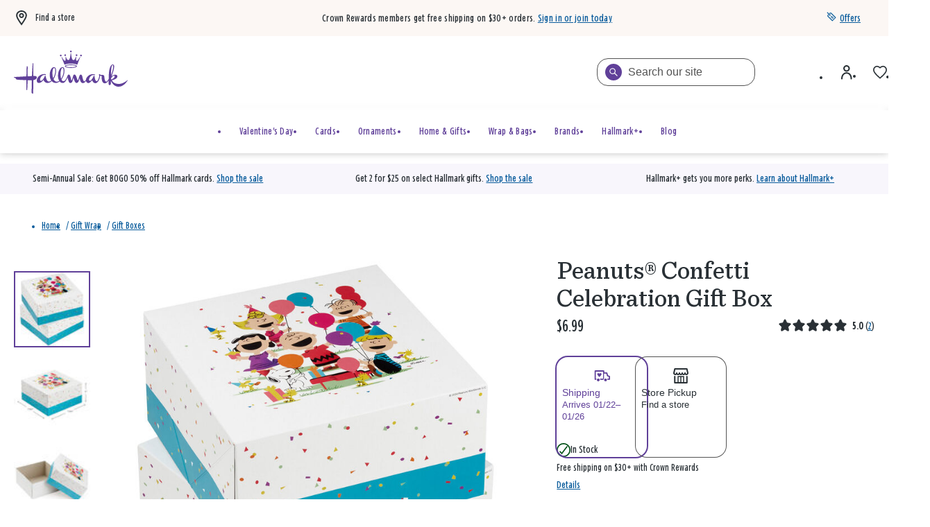

--- FILE ---
content_type: text/html;charset=UTF-8
request_url: https://www.hallmark.com/gift-wrap/gift-boxes/peanuts-confetti-celebration-gift-box-699EBC1006.html
body_size: 90287
content:
<!DOCTYPE html>
<html
lang="en"
dir="ltr"
data-action="Product-Show"
data-querystring="pid=699EBC1006"
data-siteid="hmk-onesite"
data-locale="default"
>
<head>
<meta charset="UTF-8"/>







<link
    rel="preload"
    as="font"
    href="/on/demandware.static/Sites-hmk-onesite-Site/-/default/dw05fbf529/fonts/Beam/BeamNewVFHMK.woff2"
    type="font/woff2"
    crossorigin="anonymous"
/>
<style>
    @font-face {
        font-family: 'Beam';
        font-style:  normal;
        font-weight: 20 200; /* Support font-weight range 20-200, font-stretch range 0-900*/
        font-display: swap;
        src: url("/on/demandware.static/Sites-hmk-onesite-Site/-/default/dw05fbf529/fonts/Beam/BeamNewVFHMK.woff2") format("woff2"),
            url("/on/demandware.static/Sites-hmk-onesite-Site/-/default/dwfbe03163/fonts/Beam/BeamNewVFHMK.woff") format("woff");
    }
    @font-face {
        font-family: 'Queens Hat';
        font-style:  normal;
        font-weight: 350;
        font-display: swap;
        src: url("/on/demandware.static/Sites-hmk-onesite-Site/-/default/dwa9c8fc63/fonts/QueensHat/QueensHatTextHMK-Medium2.woff2") format("woff2"),
            url("/on/demandware.static/Sites-hmk-onesite-Site/-/default/dwd2fc5e73/fonts/QueensHat/QueensHatTextHMK-Medium2.woff") format("woff");
    }
    @font-face {
        font-family: 'Hallmark Plus Neue HMK Bold';
        font-style:  normal;
        font-weight: 700;
        font-display: swap;
        src: url("/on/demandware.static/Sites-hmk-onesite-Site/-/default/dw29f0312f/fonts/HallmarkPlus/HallmarkPlusNeueHMK-Bold.woff2") format("woff2");
        src: url("/on/demandware.static/Sites-hmk-onesite-Site/-/default/dw7ce1837d/fonts/HallmarkPlus/HallmarkPlusNeueHMK-Bold.woff") format("woff");
    }
</style>


<meta content="ie=edge" http-equiv="x-ua-compatible"/>
<meta content="width=device-width, initial-scale=1.0, maximum-scale=5.0" name="viewport"/>
<meta content="telephone=no" name="format-detection">

<title>Peanuts® Confetti Celebration Gift Box - Gift Boxes | Hallmark</title>

<meta name="title" content="Peanuts&reg; Confetti Celebration Gift Box - Gift Boxes | Hallmark"/>
<meta name="description" content="Celebrate a special day or birthday with a gift in this cute Hallmark gift box featuring the Peanuts gang celebrating with balloons and presents. Box makes wrapping quick and easy."/>
<meta name="keywords" content="paper gift box, cardboard gift box, designed gift box, shirt box, birthday gift box for peanuts fan, birthday gift box for kids, peanuts gift wrap, peanuts gift box, peanuts box"/>

    <meta name="robots" content="index, follow"/>



    
        
            <meta property="og:image" content="https://www.hallmark.com/on/demandware.static/-/Sites-hallmark-master/default/dw3bd0b636/images/finished-goods/products/699EBC1006/Peanuts-Gang-Birthday-Party-Gift-Box_699EBC1006_01.jpg"/>
        
    

    
        
            <meta property="og:image:width" content="500"/>
        
    

    
        
            <meta property="og:type" content="product"/>
        
    

    
        
            <meta property="twitter:card" content="product"/>
        
    

    
        
            <meta property="twitter:title" content="Peanuts&reg; Confetti Celebration Gift Box for USD 6.99 | Hallmark"/>
        
    

    
        
            <meta property="og:availability" content="instock"/>
        
    

    
        
            <meta property="og:site_name" content="Hallmark"/>
        
    

    
        
            <meta property="og:price:amount" content="6.99"/>
        
    

    
        
            <meta property="twitter:url" content="https://www.hallmark.com/gift-wrap/gift-boxes/peanuts-confetti-celebration-gift-box-699EBC1006.html"/>
        
    

    
        
            <meta property="og:price:currency" content="USD"/>
        
    

    
        
            <meta property="og:title" content="Peanuts&reg; Confetti Celebration Gift Box for only USD 6.99 | Hallmark"/>
        
    

    
        
            <meta property="og:image:height" content="500"/>
        
    

    
        
            <meta property="og:updated_time" content="2026-01-19T17:09:10.000Z"/>
        
    

    
        
            <meta property="og:description" content="Celebrate a special day or birthday with a gift in this cute Hallmark gift box featuring the Peanuts gang celebrating with balloons and presents. Box makes wrapping quick and easy."/>
        
    

    
        
            <meta property="og:image:secure_url" content="https://www.hallmark.com/on/demandware.static/-/Sites-hallmark-master/default/dw3bd0b636/images/finished-goods/products/699EBC1006/Peanuts-Gang-Birthday-Party-Gift-Box_699EBC1006_01.jpg"/>
        
    

    
        
            <meta property="twitter:image" content="https://www.hallmark.com/on/demandware.static/-/Sites-hallmark-master/default/dw3bd0b636/images/finished-goods/products/699EBC1006/Peanuts-Gang-Birthday-Party-Gift-Box_699EBC1006_01.jpg"/>
        
    

    
        
            <meta property="twitter:site" content="Hallmark"/>
        
    

    
        
            <meta property="twitter:description" content="Celebrate a special day or birthday with a gift in this cute Hallmark gift box featuring the Peanuts gang celebrating with balloons and presents. Box makes wrapping quick and easy."/>
        
    

    
        
            <meta property="og:locale" content="en_US"/>
        
    

    
        
            <meta property="og:url" content="https://www.hallmark.com/gift-wrap/gift-boxes/peanuts-confetti-celebration-gift-box-699EBC1006.html"/>
        
    







    



    <link rel="canonical" href="https://www.hallmark.com/gift-wrap/gift-boxes/peanuts-confetti-celebration-gift-box-699EBC1006.html"/>





        <link
            rel="preload" as="image"
            href="https://www.hallmark.com/dw/image/v2/AALB_PRD/on/demandware.static/-/Sites-hallmark-master/default/dw3bd0b636/images/finished-goods/products/699EBC1006/Peanuts-Gang-Birthday-Party-Gift-Box_699EBC1006_01.jpg?sw=758&amp;sh=758&amp;sm=fit&amp;q=80"
            media="(min-width: 1024px)"
            imagesrcset="https://www.hallmark.com/dw/image/v2/AALB_PRD/on/demandware.static/-/Sites-hallmark-master/default/dw3bd0b636/images/finished-goods/products/699EBC1006/Peanuts-Gang-Birthday-Party-Gift-Box_699EBC1006_01.jpg?sw=758&amp;sh=758&amp;sm=fit&amp;q=80, https://www.hallmark.com/dw/image/v2/AALB_PRD/on/demandware.static/-/Sites-hallmark-master/default/dw3bd0b636/images/finished-goods/products/699EBC1006/Peanuts-Gang-Birthday-Party-Gift-Box_699EBC1006_01.jpg?sw=1516&amp;sh=1516&amp;sm=fit&amp;q=80 2x"
        />

        <link
            rel="preload" as="image"
            href="https://www.hallmark.com/dw/image/v2/AALB_PRD/on/demandware.static/-/Sites-hallmark-master/default/dw3bd0b636/images/finished-goods/products/699EBC1006/Peanuts-Gang-Birthday-Party-Gift-Box_699EBC1006_01.jpg?sw=758&amp;sh=758&amp;sm=fit&amp;q=80"
            media="(min-width: 768px) and (max-width: 1023px)"
            imagesrcset="https://www.hallmark.com/dw/image/v2/AALB_PRD/on/demandware.static/-/Sites-hallmark-master/default/dw3bd0b636/images/finished-goods/products/699EBC1006/Peanuts-Gang-Birthday-Party-Gift-Box_699EBC1006_01.jpg?sw=447&amp;sh=447&amp;sm=fit&amp;q=80, https://www.hallmark.com/dw/image/v2/AALB_PRD/on/demandware.static/-/Sites-hallmark-master/default/dw3bd0b636/images/finished-goods/products/699EBC1006/Peanuts-Gang-Birthday-Party-Gift-Box_699EBC1006_01.jpg?sw=894&amp;sh=894&amp;sm=fit&amp;q=80 2x"
        />

        <link
            rel="preload" as="image"
            href="https://www.hallmark.com/dw/image/v2/AALB_PRD/on/demandware.static/-/Sites-hallmark-master/default/dw3bd0b636/images/finished-goods/products/699EBC1006/Peanuts-Gang-Birthday-Party-Gift-Box_699EBC1006_01.jpg?sw=758&amp;sh=758&amp;sm=fit&amp;q=80"
            media="(max-width: 767px)"
            imagesrcset="https://www.hallmark.com/dw/image/v2/AALB_PRD/on/demandware.static/-/Sites-hallmark-master/default/dw3bd0b636/images/finished-goods/products/699EBC1006/Peanuts-Gang-Birthday-Party-Gift-Box_699EBC1006_01.jpg?sw=459&amp;sh=459&amp;sm=fit&amp;q=80, https://www.hallmark.com/dw/image/v2/AALB_PRD/on/demandware.static/-/Sites-hallmark-master/default/dw3bd0b636/images/finished-goods/products/699EBC1006/Peanuts-Gang-Birthday-Party-Gift-Box_699EBC1006_01.jpg?sw=918&amp;sh=918&amp;sm=fit&amp;q=80 2x"
        />







<script>
    window.csrfToken = {
        "name": "csrf_token",
        "value": "1e3P7MiqRzzAM2wJWUaK8OO1edAnZW8GZXwuV4s92UqKH0agsDHyB7uXgGmmMfnCqkvA2LZjqyL4TIwy3BoT0IWPPcFWBLR37-CCiVW6A0OJ0RF2piaTOCZDDcgiumd0BO3filPrXLHYlzGvKRfNJwOu6bEMxGG-RDyWpw-apWXDnWuhzhw="
    };
</script>


<script>
    window.sfccUnCachedData = {"customerData":{"customerId":"abGAIFHFmmwUQykTweo8Sz21Qv","isAnonymous":true},"consentTrackingHint":false};
</script>

<script>
(function () {
if(!window.dataLayer) {
window.dataLayer = [];
}
var userData = JSON.parse("\u007b\"loginStatus\"\u003a\"False\"\u002c\"authenticationType\"\u003a\"Continue\u0020as\u0020Guest\"\u002c\"currency\"\u003a\"USD\"\u002c\"storeInfo\"\u003anull\u002c\"membershipKOC\"\u003a\u007b\u007d\u007d");
window.adobeUserData = userData;
var uncachedPageData = JSON.parse("\u007b\"site\"\u003a\u007b\"environment\"\u003a\"production\"\u002c\"language\"\u003a\"en\u002dUS\"\u002c\"dwSessionID\"\u003a\"bFn\u005fgjMcSSohqynZ7izmkDvzmzPCPDt8xORP\u002dmBZiKAPFqX6lLZ9zHjeoixS3HrycL77crkuoO6vX3sOUp12Bg\u003d\u003d\"\u007d\u002c\"user\"\u003a\u007b\"customerGroup\"\u003a\u005b\u007b\"custGroupID\"\u003a\"AgentUsers\"\u007d\u002c\u007b\"custGroupID\"\u003a\"Device\u002dDesktop\"\u007d\u002c\u007b\"custGroupID\"\u003a\"Everyone\"\u007d\u002c\u007b\"custGroupID\"\u003a\"NON\u002dCRGroup\"\u007d\u002c\u007b\"custGroupID\"\u003a\"Unregistered\"\u007d\u002c\u007b\"custGroupID\"\u003a\"astound\u002dtest\u002dgroup\"\u007d\u002c\u007b\"custGroupID\"\u003a\"non\u005fCRPlatinum\"\u007d\u002c\u007b\"custGroupID\"\u003a\"non\u005fKOC\"\u007d\u005d\u002c\"authStatus\"\u003a\"Not\u0020Logged\u0020In\"\u002c\"sessionID\"\u003a\"\u002dyfX2AGw5lRFG68J5Ak8s6yNs2nwkJQCoFQ\u003d\"\u002c\"geoRegion\"\u003a\"535\"\u002c\"geoLong\"\u003a\u002d83\u002e0061\u002c\"geoLat\"\u003a39\u002e9625\u002c\"deviceType\"\u003a\"W\"\u002c\"CID\"\u003a\"\"\u002c\"ipAddress\"\u003a\"23\u002e63\u002e28\u002e241\"\u002c\"sfOptimizations\"\u003a\u005b\u005d\u002c\"memberType\"\u003a\"NON\"\u002c\"rewardID\"\u003a\"\"\u002c\"rewardsMembershipLevel\"\u003a\"\"\u002c\"rewardsPointsAvailable\"\u003a0\u002c\"rewardsPointsYearToDate\"\u003a0\u002c\"rewardsPointsToNextLevel\"\u003a0\u007d\u002c\"cart\"\u003a\u007b\"subTotal\"\u003a\"\"\u002c\"qtyIncart\"\u003a\"\"\u002c\"uniqueItemInCart\"\u003a\"\"\u007d\u002c\"page\"\u003a\u007b\"previousPageType\"\u003a\"PDP\"\u007d\u002c\"storeInfo\"\u003a\u007b\"defaultStoreSet\"\u003afalse\u007d\u007d");
window.uncachedPageData = uncachedPageData;
})();
</script>
<meta name="$sw-session-hash$" content="b38e5d69e1133499c18375ea64acffb4" />


<script>
function getPageURLData(pageUrl) {
var currentPageLevels = pageUrl.replace('https://', '').split('/');
var pageURLData = {};
currentPageLevels.forEach((level, index) => {
// exclude params from page levels
if (level.includes('?') || !level.trim()) {
return;
}
var levelNumber = index + 1;
pageURLData['level' + levelNumber] = level;
});
return pageURLData;
};
(function () {
if(!window.dataLayer) {
window.dataLayer = [];
}
var cachedPageData = JSON.parse("\u007b\"event\"\u003a\"pageload\"\u002c\"page\"\u003a\u007b\"pageType\"\u003a\"PDP\"\u002c\"pageTemplate\"\u003a\"Standard\u0020PDP\"\u002c\"currentPageLevel1\"\u003a\"https\u003a\/\/www\u002ehallmark\u002ecom\/\"\u002c\"currentPageLevel2\"\u003a\"Gift\u0020Wrap\"\u002c\"currentPageLevel3\"\u003a\"Gift\u0020Boxes\"\u002c\"currentPageLevel4\"\u003a\"Peanuts®\u0020Confetti\u0020Celebration\u0020Gift\u0020Box\"\u002c\"filteredPage\"\u003afalse\u007d\u002c\"productDetail\"\u003a\u007b\"productSKU\"\u003a\"699EBC1006\"\u002c\"productName\"\u003a\"Peanuts®\u0020Confetti\u0020Celebration\u0020Gift\u0020Box\"\u002c\"basePrice\"\u003a6\u002e99\u002c\"priceAfterDiscount\"\u003a6\u002e99\u002c\"buyableChannelOption\"\u003a\"Shipping\u002c\u0020Store\u0020Pickup\"\u007d\u007d")
var pageData = Object.assign({}, window.uncachedPageData, cachedPageData);
pageData.page = Object.assign(pageData.page, window.uncachedPageData.page);
window.cachedPageData = cachedPageData;
pageData.page.pageURL = window.location.href;
pageData.page.currentPage = getPageURLData(window.location.href);
if (document.referrer) {
uncachedPageData.page.referringURL = document.referrer;
uncachedPageData.page.previousPage = getPageURLData(document.referrer);
}
dataLayer.push(pageData);
})();
</script>
<script src="https://assets.adobedtm.com/5810f1912eae/6c88eb33102a/launch-3b65a5b1a23d.min.js" async></script>

























    


<link as="style" href="/on/demandware.static/Sites-hmk-onesite-Site/-/default/v1768803470248/common-critical-na.css" rel="preload"/>

<link
rel="stylesheet"
href="/on/demandware.static/Sites-hmk-onesite-Site/-/default/v1768803470248/common-critical-na.css"
class="js-styles"


/>



<script> </script>





    


<link as="style" href="/on/demandware.static/Sites-hmk-onesite-Site/-/default/v1768803470248/common-na.css" rel="preload"/>

<link
rel="stylesheet"
href="/on/demandware.static/Sites-hmk-onesite-Site/-/default/v1768803470248/common-na.css"
class="js-styles"
media="print" onload="if(media!=='all')media='all'"

/>

<noscript>
<link
rel="stylesheet"
href="/on/demandware.static/Sites-hmk-onesite-Site/-/default/v1768803470248/common-na.css"

/>
</noscript>




    


<link as="style" href="/on/demandware.static/Sites-hmk-onesite-Site/-/default/v1768803470248/pdp-na.css" rel="preload"/>

<link
rel="stylesheet"
href="/on/demandware.static/Sites-hmk-onesite-Site/-/default/v1768803470248/pdp-na.css"
class="js-styles"
media="print" onload="if(media!=='all')media='all'"

/>

<noscript>
<link
rel="stylesheet"
href="/on/demandware.static/Sites-hmk-onesite-Site/-/default/v1768803470248/pdp-na.css"

/>
</noscript>






    <link rel="prefetch" href="/on/demandware.static/Sites-hmk-onesite-Site/-/default/v1768803470248/cart-na.css" as="style"/>

    <link rel="prefetch" href="/on/demandware.static/Sites-hmk-onesite-Site/-/default/v1768803470248/cart.widgets.bundle.js" as="script"/>




<script src="https://www.google.com/recaptcha/enterprise.js?render=6Le0lXEpAAAAAO3tTOqyDo4kSKOQFNuDyfXB1r-x" async="async"></script>






	<script type="text/javascript">
        // This is a hotfix for COM-1887 and must be removed once Bloomreach allows the necessary headers in CORS requests.
        window.originalFetchFunction = window.fetch;
		// data dog config
const hostname = window.location.hostname.toLocaleLowerCase();
const allowedDomains = ['www.dev.hallmark.com', 'www.stage.hallmark.com', 'www.hallmark.com'];
const excludedDomains = ['sanalytics.hallmark.com', 'analytics.hallmark.com'];
const rumSessionTimeout = 15 * 60 * 1000; 

if (allowedDomains.indexOf(hostname) !== -1) {
    const lastInit = sessionStorage.getItem('rum_initialized_time');
    const currentTime = Date.now();

    // Check if the RUM session is inactive or hasn't been initialized.
    // If no valid session is found, or it has expired, wait for the user's first interaction (click) to start the session.
    if (!isRUMSessionActive() || !lastInit || (currentTime - parseInt(lastInit, 10)) > rumSessionTimeout) {
        document.addEventListener('click', function initOnClick() {
            initializeRUM();
            document.removeEventListener('click', initOnClick); // Remove listener after first click
        });
    } else {
        initializeRUM();  // Auto-initialize RUM if session is still valid
    }
}

// Check if Datadog RUM session cookie exists and is active
function isRUMSessionActive() {
    const datadogCookieValue = document.cookie.split('; ').find(c => c.startsWith('_dd_s='));
    if (!datadogCookieValue) return false;

    const datadogSessionId = datadogCookieValue.match(/id=([^&]*)/)?.[1];
    const isDatadogSessionExpired = datadogCookieValue.includes('isExpired=1');

    if (isDatadogSessionExpired) return false;
    if (datadogSessionId) return true;

    return false
}

function initializeRUM() {
    try {
        !function(a, e, o, t, c) {
            a = a[c] = a[c] || {
                q: [],
                onReady: function(e) {
                    a.q.push(e)
                }
            }, (c = e.createElement(o)).async = 1, c.src = t, (t = e.getElementsByTagName(o)[0]).parentNode.insertBefore(c, t)
        }(window, document, "script", "https://www.datadoghq-browser-agent.com/us1/v5/datadog-rum.js", "DD_RUM"), DD_RUM.onReady(function() {
            
            const envConfig = {
                "www.dev.hallmark.com": {
                    env: "dotcom-dev",
                    sessionReplaySampleRate: 100,
                    allowedTracingUrls: [
                        `https://${hostname}`,
                        (url) => 
                            (url.includes(".dev.hallmark.com") || url.includes(".stage.hallmark.com")) && 
                            !excludedDomains.some((excluded) => url.includes(excluded))]
                },
                "www.stage.hallmark.com": {
                    env: "dotcom-stage",
                    sessionReplaySampleRate: 100,
                    allowedTracingUrls: [
                        `https://${hostname}`,
                        (url) => 
                            (url.includes(".dev.hallmark.com") || url.includes(".stage.hallmark.com")) &&
                            !excludedDomains.some((excluded) => url.includes(excluded))]
                },
                "www.hallmark.com": {
                    env: "dotcom-prod",
                    sessionReplaySampleRate: 5,
                    allowedTracingUrls: [
                        `https://${hostname}`,
                        (url) => 
                            !url.includes("dev.hallmark.com") &&
                            !url.includes("stage.hallmark.com") &&
                            !excludedDomains.some((excluded) => url.includes(excluded)) &&
                            url.includes(".hallmark.com")]
                }
            };

            const { env, sessionReplaySampleRate, allowedTracingUrls } = envConfig[hostname] || { env: "unknown-env", sessionReplaySampleRate: 0, allowedTracingUrls: [] };

            DD_RUM.init({
                clientToken: "pubb4460b034e518e6a54011a7f17415a8e",
                applicationId: "9708c96d-9449-4029-a4fc-d02e0397c6c4",
                site: "datadoghq.com",
                // Specify a version number to identify the deployed version of your application in Datadog 
                // version: '1.0.0', 
                service: "hallmark.com-onesite",
                env: env,                
                sessionSampleRate: 100,
                sessionReplaySampleRate: sessionReplaySampleRate,
                silentMultipleInit:!0,
                trackUserInteractions: !0,
                trackSessionAcrossSubdomains: !0,
                trackFrustrations: !0,
                trackResources: !0,
                trackLongTasks: !0,
                enableExperimentalFeatures: ['clickmap'],
                defaultPrivacyLevel: "allow",
                allowedTracingUrls: allowedTracingUrls,
                traceSampleRate: 100,
                beforeSend: (event, context) => {
                    if (event.type === 'resource') {
                        if (event.resource.type === 'xhr') {
                            const headersArray = context.xhr.getAllResponseHeaders().trim().split(/[\r\n]/);
                            const headersObject = headersArray.reduce((acc, line) => (line && (acc[line.split(': ')[0]] = line.split(': ').slice(1).join(': ')), acc), {});
                            event.context.responseHeaders = headersObject;
                        } else if (context.response && context.response.headers) {
                            event.context.responseHeaders = Object.fromEntries(context.response.headers);
                        }
                        return true;
                    }
                }
            });

            // Add feature flag for "wandz" if it's a valid JSON object in local storage (RUSH-171171)

            try {
                const wandzData = window.localStorage.getItem('wandz');
                if (wandzData) {
                    const parsedData = JSON.parse(wandzData);
                    if (parsedData && typeof parsedData === 'object') {
                        DD_RUM.addFeatureFlagEvaluation('wandz', true);
                    }
                }
            } catch (error) {
                console.error("Error parsing 'wandz' from local storage:", error);
            }

            var dataLayerPageLoadObject = dataLayer?.filter(e => e.event === 'pageload')[0];
            var dataLayerPurchaseObject = dataLayer?.filter(e => e.event === 'purchase')[0];
            var dataLayerErrorMessageObject = dataLayer?.filter(e => e.event === 'errorMessage')[0];

            DD_RUM.setGlobalContextProperty('dwsid', dataLayerPageLoadObject?.site?.dwSessionID?.substr(0, 10));
            DD_RUM.setGlobalContextProperty('dwanonymous', document.cookie?.split('; ').find(c => c.startsWith('dwanonymous_'))?.split('=')[1])
            DD_RUM.setGlobalContextProperty('profile_info.sfcno', document.cookie?.split('; ').find(c => c.startsWith('sfcno'))?.split('=')[1]);
            DD_RUM.setGlobalContextProperty('profile_info.cid', localStorage.getItem('cid'));
            DD_RUM.setGlobalContextProperty('profile_info.accountId', document.cookie?.split('; ').find(c => c.startsWith('accountId'))?.split('=')[1]);
            DD_RUM.setGlobalContextProperty('profile_info.accountType', document.cookie?.split('; ').find(c => c.startsWith('accountType'))?.split('=')[1]);
            DD_RUM.setGlobalContextProperty('profile_info.memberType', dataLayerPageLoadObject?.user?.memberType);
            DD_RUM.setGlobalContextProperty('profile_info.CRNumber', dataLayerPageLoadObject?.user?.rewardID);
            DD_RUM.setGlobalContextProperty('ip_address', dataLayerPageLoadObject?.user?.ipAddress);
            DD_RUM.setGlobalContextProperty('page_type', dataLayerPageLoadObject?.page?.pageType)
            DD_RUM.setGlobalContextProperty('order_info.deviceSource', dataLayerPurchaseObject?.transaction?.deviceSource);
            DD_RUM.setGlobalContextProperty('order_info.order_id', dataLayerPurchaseObject?.transaction?.transactionID);
            DD_RUM.setGlobalContextProperty('order_info.totals.order_subtotal', dataLayerPurchaseObject?.transaction?.subtotal);
            DD_RUM.setGlobalContextProperty('order_info.totals.tax_amount', dataLayerPurchaseObject?.transaction?.salestax);
            DD_RUM.setGlobalContextProperty('order_info.totals.order_total', dataLayerPurchaseObject?.transaction?.cartSubTotal);
            DD_RUM.setGlobalContextProperty('order_info.totals.shipmentPrice', dataLayerPurchaseObject?.transaction?.shippingMethodInfo?.shipmentPrice);
            DD_RUM.setGlobalContextProperty('order_info.discounts.discount_total', dataLayerPurchaseObject?.transaction?.orderTotalDiscount);
            DD_RUM.setGlobalContextProperty('order_info.shipmentType', dataLayerPurchaseObject?.transaction?.shippingMethodInfo?.shipmentType);
            DD_RUM.setGlobalContextProperty('order_info.sui.suiUsed', dataLayerPurchaseObject?.transaction?.SUIUsed);
            DD_RUM.setGlobalContextProperty('order_info.sui.suiAmount', dataLayerPurchaseObject?.transaction?.SUIAmount);
            DD_RUM.setGlobalContextProperty('error.event', dataLayerErrorMessageObject?.event);
            DD_RUM.setGlobalContextProperty('error.messageType', dataLayerErrorMessageObject?.messageType);

			// Store session initialization time in sessionStorage
            sessionStorage.setItem('rum_initialized_time', Date.now().toString());
        })
    } catch (a) {
        console.log("Error with loading Datadog");
    }
}
	</script>


<script>
    window.contexts = ["global","pdp","carousel","applepay","cybersource"];
    window.sfccData = {"wishlistActionUrls":{"getItems":"/on/demandware.store/Sites-hmk-onesite-Site/default/Wishlist-GetItems","addToWishlist":"/on/demandware.store/Sites-hmk-onesite-Site/default/Wishlist-AddProduct","removeFromWishlist":"/on/demandware.store/Sites-hmk-onesite-Site/default/Wishlist-RemoveProduct"},"siteData":{"id":"hmk-onesite"},"countrySelectorType":"dialog","isCountryCodeInputEnabled":false};

    if (!window.sfccData.siteData) {
        
        window.sfccData = {"wishlistActionUrls":{"getItems":"/on/demandware.store/Sites-hmk-onesite-Site/default/Wishlist-GetItems","addToWishlist":"/on/demandware.store/Sites-hmk-onesite-Site/default/Wishlist-AddProduct","removeFromWishlist":"/on/demandware.store/Sites-hmk-onesite-Site/default/Wishlist-RemoveProduct"},"siteData":{"id":"hmk-onesite"},"countrySelectorType":"dialog","isCountryCodeInputEnabled":false};
    }

    function scrollToBottom() {
        const messageArea = document.querySelector('.embeddedServiceLiveAgentStateChat .messageArea');
        if (messageArea) {
            messageArea.scrollTop = messageArea.scrollHeight; // Scroll to the bottom
        }
    }

    function waitForChatbot() {
        const observer = new MutationObserver(() => {
            const messageArea = document.querySelector('.embeddedServiceLiveAgentStateChat .messageArea');
            if (messageArea) {
                scrollToBottom(); // Scroll to the bottom once the message area is found
                observer.disconnect(); // Stop observing once the chatbot is loaded

                // Observe for new messages being added to the message area
                const messageObserver = new MutationObserver(() => {
                    scrollToBottom(); // Scroll to the bottom on new messages
                });
                messageObserver.observe(messageArea, { childList: true, subtree: true });
            }
        });

        // Observe for the chatbot container being added to the DOM
        observer.observe(document.body, { childList: true, subtree: true });
    }

    // Wait for the chatbot to load
    document.addEventListener('DOMContentLoaded', waitForChatbot);
</script>



<script>
    window.headInitTime = Date.now();

    window.tauData = window.tauData || {};
    window.tauData.currentSiteId = 'hmk-onesite';
    window.tauData.currentSiteLocale = '';

    document.addEventListener('DOMContentLoaded', function () {
        window.domReadyTime = Date.now();
    }, { once: true });
    window.assetsStaticURL = '/on/demandware.static/Sites-hmk-onesite-Site/-/default/v1768803470248/';
</script>


    
        <script async="async" src="/on/demandware.static/Sites-hmk-onesite-Site/-/default/v1768803470248/app_custom_hmk.js"></script>
    




<link color="#604099" href="/on/demandware.static/Sites-hmk-onesite-Site/-/default/dw0d92662f/images/favicons/safari-pinned-tab.svg" rel="mask-icon"/>

    <link href="/on/demandware.static/Sites-hmk-onesite-Site/-/default/dw74fcdacc/images/favicons/apple-icon-180x180.png" rel="apple-touch-icon" sizes="180x180"/>

    <link href="/on/demandware.static/Sites-hmk-onesite-Site/-/default/dw1461ba4b/images/favicons/apple-icon-152x152.png" rel="apple-touch-icon" sizes="152x152"/>

<link href="/on/demandware.static/Sites-hmk-onesite-Site/-/default/dw74fcdacc/images/favicons/apple-icon-180x180.png" rel="apple-touch-icon"/>


    <link href="/on/demandware.static/Sites-hmk-onesite-Site/-/default/dw2cd95045/images/favicons/favicon-32x32.png" rel="icon" sizes="32x32" type="image/png"/>

    <link href="/on/demandware.static/Sites-hmk-onesite-Site/-/default/dw977980e1/images/favicons/favicon-16x16.png" rel="icon" sizes="16x16" type="image/png"/>

<link href="/on/demandware.static/Sites-hmk-onesite-Site/-/default/dwf719205e/images/favicons/manifest.json" rel="manifest"/>
<meta content="#604099" name="theme-color"/>


<script type="text/javascript">//<!--
/* <![CDATA[ (head-active_data.js) */
var dw = (window.dw || {});
dw.ac = {
    _analytics: null,
    _events: [],
    _category: "",
    _searchData: "",
    _anact: "",
    _anact_nohit_tag: "",
    _analytics_enabled: "true",
    _timeZone: "US/Central",
    _capture: function(configs) {
        if (Object.prototype.toString.call(configs) === "[object Array]") {
            configs.forEach(captureObject);
            return;
        }
        dw.ac._events.push(configs);
    },
	capture: function() { 
		dw.ac._capture(arguments);
		// send to CQ as well:
		if (window.CQuotient) {
			window.CQuotient.trackEventsFromAC(arguments);
		}
	},
    EV_PRD_SEARCHHIT: "searchhit",
    EV_PRD_DETAIL: "detail",
    EV_PRD_RECOMMENDATION: "recommendation",
    EV_PRD_SETPRODUCT: "setproduct",
    applyContext: function(context) {
        if (typeof context === "object" && context.hasOwnProperty("category")) {
        	dw.ac._category = context.category;
        }
        if (typeof context === "object" && context.hasOwnProperty("searchData")) {
        	dw.ac._searchData = context.searchData;
        }
    },
    setDWAnalytics: function(analytics) {
        dw.ac._analytics = analytics;
    },
    eventsIsEmpty: function() {
        return 0 == dw.ac._events.length;
    }
};
/* ]]> */
// -->
</script>
<script type="text/javascript">//<!--
/* <![CDATA[ (head-cquotient.js) */
var CQuotient = window.CQuotient = {};
CQuotient.clientId = 'aalb_prd-hallmark';
CQuotient.realm = 'AALB';
CQuotient.siteId = 'hmk-onesite';
CQuotient.instanceType = 'prd';
CQuotient.locale = 'default';
CQuotient.fbPixelId = '__UNKNOWN__';
CQuotient.activities = [];
CQuotient.cqcid='';
CQuotient.cquid='';
CQuotient.cqeid='';
CQuotient.cqlid='';
CQuotient.apiHost='api.cquotient.com';
/* Turn this on to test against Staging Einstein */
/* CQuotient.useTest= true; */
CQuotient.useTest = ('true' === 'false');
CQuotient.initFromCookies = function () {
	var ca = document.cookie.split(';');
	for(var i=0;i < ca.length;i++) {
	  var c = ca[i];
	  while (c.charAt(0)==' ') c = c.substring(1,c.length);
	  if (c.indexOf('cqcid=') == 0) {
		CQuotient.cqcid=c.substring('cqcid='.length,c.length);
	  } else if (c.indexOf('cquid=') == 0) {
		  var value = c.substring('cquid='.length,c.length);
		  if (value) {
		  	var split_value = value.split("|", 3);
		  	if (split_value.length > 0) {
			  CQuotient.cquid=split_value[0];
		  	}
		  	if (split_value.length > 1) {
			  CQuotient.cqeid=split_value[1];
		  	}
		  	if (split_value.length > 2) {
			  CQuotient.cqlid=split_value[2];
		  	}
		  }
	  }
	}
}
CQuotient.getCQCookieId = function () {
	if(window.CQuotient.cqcid == '')
		window.CQuotient.initFromCookies();
	return window.CQuotient.cqcid;
};
CQuotient.getCQUserId = function () {
	if(window.CQuotient.cquid == '')
		window.CQuotient.initFromCookies();
	return window.CQuotient.cquid;
};
CQuotient.getCQHashedEmail = function () {
	if(window.CQuotient.cqeid == '')
		window.CQuotient.initFromCookies();
	return window.CQuotient.cqeid;
};
CQuotient.getCQHashedLogin = function () {
	if(window.CQuotient.cqlid == '')
		window.CQuotient.initFromCookies();
	return window.CQuotient.cqlid;
};
CQuotient.trackEventsFromAC = function (/* Object or Array */ events) {
try {
	if (Object.prototype.toString.call(events) === "[object Array]") {
		events.forEach(_trackASingleCQEvent);
	} else {
		CQuotient._trackASingleCQEvent(events);
	}
} catch(err) {}
};
CQuotient._trackASingleCQEvent = function ( /* Object */ event) {
	if (event && event.id) {
		if (event.type === dw.ac.EV_PRD_DETAIL) {
			CQuotient.trackViewProduct( {id:'', alt_id: event.id, type: 'raw_sku'} );
		} // not handling the other dw.ac.* events currently
	}
};
CQuotient.trackViewProduct = function(/* Object */ cqParamData){
	var cq_params = {};
	cq_params.cookieId = CQuotient.getCQCookieId();
	cq_params.userId = CQuotient.getCQUserId();
	cq_params.emailId = CQuotient.getCQHashedEmail();
	cq_params.loginId = CQuotient.getCQHashedLogin();
	cq_params.product = cqParamData.product;
	cq_params.realm = cqParamData.realm;
	cq_params.siteId = cqParamData.siteId;
	cq_params.instanceType = cqParamData.instanceType;
	cq_params.locale = CQuotient.locale;
	
	if(CQuotient.sendActivity) {
		CQuotient.sendActivity(CQuotient.clientId, 'viewProduct', cq_params);
	} else {
		CQuotient.activities.push({activityType: 'viewProduct', parameters: cq_params});
	}
};
/* ]]> */
// -->
</script>
<!-- Demandware Apple Pay -->

<style type="text/css">ISAPPLEPAY{display:inline}.dw-apple-pay-button,.dw-apple-pay-button:hover,.dw-apple-pay-button:active{background-color:black;background-image:-webkit-named-image(apple-pay-logo-white);background-position:50% 50%;background-repeat:no-repeat;background-size:75% 60%;border-radius:5px;border:1px solid black;box-sizing:border-box;margin:5px auto;min-height:30px;min-width:100px;padding:0}
.dw-apple-pay-button:after{content:'Apple Pay';visibility:hidden}.dw-apple-pay-button.dw-apple-pay-logo-white{background-color:white;border-color:white;background-image:-webkit-named-image(apple-pay-logo-black);color:black}.dw-apple-pay-button.dw-apple-pay-logo-white.dw-apple-pay-border{border-color:black}</style>


    
        <script type="application/ld+json">
            {"@context":"http://schema.org/","@type":"Product","name":"Peanuts® Confetti Celebration Gift Box","description":"Celebrate a special day or birthday with a gift in this cute Hallmark gift box featuring the Peanuts gang celebrating with balloons and presents. Box makes wrapping quick and easy.","mpn":"699EBC1006","sku":"699EBC1006","brand":{"@type":"Brand","name":"Hallmark"},"image":["https://www.hallmark.com/dw/image/v2/AALB_PRD/on/demandware.static/-/Sites-hallmark-master/default/dw3bd0b636/images/finished-goods/products/699EBC1006/Peanuts-Gang-Birthday-Party-Gift-Box_699EBC1006_01.jpg?sw=758&sh=758&sm=fit&q=80","https://www.hallmark.com/dw/image/v2/AALB_PRD/on/demandware.static/-/Sites-hallmark-master/default/dw3ed0c353/images/finished-goods/products/699EBC1006/Peanuts-Gang-Birthday-Party-Gift-Box_699EBC1006_03.jpg?sw=758&sh=758&sm=fit&q=80","https://www.hallmark.com/dw/image/v2/AALB_PRD/on/demandware.static/-/Sites-hallmark-master/default/dw10fe53ce/images/finished-goods/products/699EBC1006/Peanuts-Gang-Birthday-Party-Gift-Box_699EBC1006_04.jpg?sw=758&sh=758&sm=fit&q=80","https://www.hallmark.com/dw/image/v2/AALB_PRD/on/demandware.static/-/Sites-hallmark-master/default/dw6af28449/images/finished-goods/products/699EBC1006/Peanuts-Gang-Birthday-Party-Gift-Box_699EBC1006_05.jpg?sw=758&sh=758&sm=fit&q=80","https://www.hallmark.com/dw/image/v2/AALB_PRD/on/demandware.static/-/Sites-hallmark-master/default/dwb75ade99/images/finished-goods/products/699EBC1006/Peanuts-Gang-Birthday-Party-Gift-Box_699EBC1006_06.jpg?sw=758&sh=758&sm=fit&q=80"],"offers":{"url":"https://www.hallmark.com/gift-wrap/gift-boxes/peanuts-confetti-celebration-gift-box-699EBC1006.html","@type":"Offer","priceCurrency":"USD","price":"6.99","availability":"http://schema.org/InStock","seller":{"@type":"Organization","name":"Hallmark"}},"aggregateRating":{"@type":"AggregateRating","ratingValue":"5.0","bestRating":5,"ratingCount":2},"review":[{"@type":"review","author":{"@type":"Person","name":"KRISTEN JONAS"},"datePublished":"2025-12-23T19:54:22-05:00","reviewBody":"For my dad my mom said she wanted one too though. I got extra as I thought someone else would want their gift in it. They both watched as kids in 60s, I was born in 1991. Just not very sturdy looking. Good for small gift.","reviewRating":{"@type":"Rating","ratingValue":5}},{"@type":"review","author":{"@type":"Person","name":"JEFFREY BROWNE"},"datePublished":"2025-08-01T16:03:40-04:00","reviewBody":"Description doesn't say set of two boxes.  Nice boxes.  Not extra sturdy. Unfolds and you assemble.  I'm storing my Hallmark Peanuts ornaments in it. Well.....in \"them\"  I must say.  Love the Peanuts Gang characters, and so glad Hallmark continues the relationship.","reviewRating":{"@type":"Rating","ratingValue":5}}]}
        </script>
    


</head>
<body
class="l-page   "
id="page-body"
data-widget="focusHighlighter"
data-event-keyup="handleKeyup"
data-event-click="handleClick"
>


<svg height="0" width="0" style="position:absolute" viewBox="0 0 0 0" xmlns="http://www.w3.org/2000/svg">
    
    <symbol id="close" viewBox="0 0 14 14">
        <path stroke="currentColor" d="M7.46929 6.64641L7.11517 7.00016L7.46929 7.3539L12.8941 12.7729C12.925 12.8038 12.9263 12.8519 12.8979 12.8842C12.8732 12.9057 12.8514 12.911 12.8335 12.911C12.8156 12.911 12.8042 12.908 12.7973 12.9053C12.791 12.9028 12.7831 12.8985 12.7729 12.8883L7.35371 7.4691L7.00016 7.11555L6.6466 7.4691L1.23346 12.8822C1.20787 12.9053 1.18529 12.911 1.16682 12.911C1.14895 12.911 1.13754 12.908 1.13064 12.9053C1.12438 12.9028 1.1164 12.8985 1.10621 12.8883L0.759499 13.235L1.10621 12.8883C1.07397 12.856 1.07397 12.8051 1.10621 12.7729L6.53102 7.3539L6.88476 7.00054L6.5314 6.64679L1.11223 1.22179L1.11204 1.2216C1.07981 1.18937 1.07981 1.13845 1.11204 1.10621C1.14427 1.07398 1.19518 1.07397 1.22742 1.10619C1.22742 1.1062 1.22743 1.1062 1.22744 1.10621L6.64641 6.53102L6.99978 6.88476L7.35352 6.5314L12.7785 1.11223L12.7787 1.11204C12.8109 1.07981 12.8619 1.07981 12.8941 1.11204C12.9263 1.14428 12.9263 1.1952 12.8941 1.22744L7.46929 6.64641Z"/>
    </symbol>
    <symbol id="arrow-back" viewBox="0 0 24 24">
        <path fill="currentColor" d="m 6.44,13 9.04,8.6 a 1.52,1.52 0 0 0 2.08,0 1.36,1.36 0 0 0 0,-1.98 L 9.5600003,12 17.56,4.38 a 1.36,1.36 0 0 0 0,-1.98 1.52,1.52 0 0 0 -2.08,0 L 6.44,11 a 1.37,1.37 0 0 0 0,2 z"></path>
    </symbol>
    <symbol id="arrow-forward" viewBox="0 0 24 24">
        <path fill="currentColor" d="m 17.56,13 -9.04,8.6 a 1.52,1.52 0 0 1 -2.08,0 1.36,1.36 0 0 1 0,-1.98 l 8,-7.62 -8,-7.62 a 1.36,1.36 0 0 1 0,-1.98 1.52,1.52 0 0 1 2.08,0 l 9.04,8.6 a 1.37,1.37 0 0 1 0,2 z"></path>
    </symbol>
    <symbol id="arrow-down" viewBox="0 0 16 11">
        <path fill="currentColor" d="M7.99992 10.3806L0.259922 1.78064C-0.110078 1.37064 -0.0800782 0.74064 0.329922 0.37064C0.739922 0.000639647 1.36992 0.0306398 1.73992 0.44064L7.99992 7.39064L14.2599 0.44064C14.6299 0.0306398 15.2599 0.000639647 15.6699 0.37064C16.0799 0.74064 16.1099 1.37064 15.7399 1.78064L7.99992 10.3806Z"/>
    </symbol>
    <symbol id="edit" viewBox="0 0 5 5">
       <path fill="currentColor" d="M20.7799 1.25C20.7799 1.25 20.7699 1.24 20.7599 1.23C19.9599 0.43 18.8999 0 17.7699 0C16.6399 0 15.5799 0.44 14.7599 1.27L1.86985 14.16C1.73985 14.29 1.64985 14.45 1.60985 14.62L0.0398502 20.76C-0.0501498 21.1 0.0498503 21.47 0.29985 21.72C0.48985 21.91 0.74985 22.01 1.00985 22.01C1.08985 22.01 1.17985 22 1.25985 21.98L7.39985 20.41C7.56985 20.37 7.72985 20.28 7.85985 20.15L20.7399 7.27C22.4099 5.64 22.4398 2.96 20.7999 1.27L20.7799 1.25ZM17.7699 2C18.3699 2 18.9299 2.23 19.3499 2.65H19.3599C20.1699 3.49 20.1898 4.78 19.4599 5.65L16.3399 2.53C16.7399 2.19 17.2399 2 17.7699 2ZM17.6099 7.54L14.4099 4.44L15.2699 3.58L18.4199 6.73L17.6099 7.54ZM6.95985 18.18L3.80985 15.03L13.3499 5.5L16.5499 8.6L6.95985 18.18ZM3.16985 16.52L5.46985 18.81L2.37985 19.6L3.16985 16.52Z"/>
    </symbol>
    <symbol id="user" viewBox="0 0 24 24">
       <path fill="currentColor" d="M16.4701 6.7C16.4701 9.29 14.3601 11.4 11.7701 11.4C9.18007 11.4 7.07007 9.29 7.07007 6.7C7.07007 4.11 9.18007 2 11.7701 2C14.3601 2 16.4701 4.11 16.4701 6.7ZM14.4701 6.7C14.4701 5.21 13.2601 4 11.7701 4C10.2801 4 9.07007 5.21 9.07007 6.7C9.07007 8.19 10.2801 9.4 11.7701 9.4C13.2601 9.4 14.4701 8.19 14.4701 6.7ZM4 21.5C4 16.05 7.2 12.25 11.77 12.25C16.35 12.25 19.54 16.05 19.54 21.5C19.54 22.05 19.09 22.5 18.54 22.5C17.99 22.5 17.54 22.05 17.54 21.5C17.54 18.01 15.74 14.25 11.77 14.25C7.8 14.25 6 18.01 6 21.5C6 22.05 5.55 22.5 5 22.5C4.45 22.5 4 22.05 4 21.5Z"/>
    </symbol>

    <symbol id="delivery-shipToMe">
        <path fill-rule="evenodd" clip-rule="evenodd" fill="currentColor" d="M21.1238 11.16L23.4838 12.1H23.4438C23.7938 12.24 24.0138 12.57 24.0138 12.94V16.97C24.0138 17.47 23.6138 17.87 23.1138 17.87H20.4338C20.4238 17.19 20.1838 16.57 19.7938 16.07H22.2138V13.55L20.0138 12.67C19.7538 12.57 19.5638 12.35 19.4838 12.08L18.5638 8.84001H15.3738V15.75C15.2738 15.85 15.1838 15.96 15.0938 16.07L15.0938 16.07C14.7238 16.55 14.4838 17.15 14.4638 17.8V17.87H9.99379C9.98379 17.19 9.74379 16.57 9.35379 16.07H13.8938V8.08001C13.8938 8.06501 13.8988 8.05251 13.9038 8.04001C13.9088 8.02751 13.9138 8.01501 13.9138 8.00001C13.9138 7.98001 13.9038 7.94001 13.9038 7.94001V5.90001H3.43379V16.07H4.65379C4.26379 16.57 4.01379 17.19 4.01379 17.87H2.53379C2.03379 17.87 1.63379 17.47 1.63379 16.97V5.00001C1.63379 4.50001 2.03379 4.10001 2.53379 4.10001H14.8038C15.3038 4.10001 15.7038 4.50001 15.7038 5.00001V7.04001H19.2638C19.6738 7.04001 20.0238 7.30001 20.1338 7.69001L21.1238 11.16ZM11.7038 9.71001C11.7038 11.01 8.63384 13.6 8.63384 13.6C8.63384 13.6 5.56384 11.01 5.56384 9.71001C5.56384 8.73001 6.24384 8.08001 7.09384 8.08001C7.80384 8.08001 8.39384 8.71001 8.57384 8.93001C8.60384 8.97001 8.66384 8.97001 8.69384 8.93001C8.88384 8.71001 9.47384 8.08001 10.1738 8.08001C11.0138 8.08001 11.7038 8.73001 11.7038 9.71001ZM18.2638 16.07C18.0238 15.97 17.7538 15.91 17.4738 15.91C17.1938 15.91 16.9238 15.97 16.6838 16.07C15.9838 16.37 15.4938 17.06 15.4738 17.87V17.91C15.4738 19.01 16.3738 19.91 17.4738 19.91C18.5738 19.91 19.4738 19.01 19.4738 17.91V17.87C19.4538 17.06 18.9638 16.37 18.2638 16.07ZM7.00378 15.91C7.28378 15.91 7.55378 15.97 7.79378 16.07C8.49378 16.37 8.98378 17.06 9.00378 17.87V17.91C9.00378 19.01 8.10378 19.91 7.00378 19.91C5.90378 19.91 5.00378 19.01 5.00378 17.91V17.87C5.02378 17.06 5.51378 16.37 6.21378 16.07C6.45378 15.97 6.72378 15.91 7.00378 15.91Z"/>
    </symbol>
    <symbol id="delivery-signAndSend">
        <path fill-rule="evenodd" clip-rule="evenodd" fill="currentColor" d="M1.66634 3.33331H18.333C18.7913 3.33331 19.1663 3.70831 19.1663 4.16664V15.8332C19.1663 16.2916 18.7913 16.6666 18.333 16.6666H1.66634C1.20801 16.6666 0.833008 16.2916 0.833008 15.8332V4.16664C0.833008 3.70831 1.20801 3.33331 1.66634 3.33331ZM2.49967 14.9999H17.4997V4.99997H2.49967V14.9999ZM7.49964 11.1999H4.4413C4.09964 11.1999 3.8163 10.9166 3.8163 10.5749C3.8163 10.2333 4.09964 9.94994 4.4413 9.94994H7.49964C7.8413 9.94994 8.12464 10.2333 8.12464 10.5749C8.12464 10.9166 7.8413 11.1999 7.49964 11.1999ZM4.4413 13.6999H9.4413C9.78297 13.6999 10.0663 13.4166 10.0663 13.0749C10.0663 12.7332 9.78297 12.4499 9.4413 12.4499H4.4413C4.09964 12.4499 3.8163 12.7332 3.8163 13.0749C3.8163 13.4166 4.09964 13.6999 4.4413 13.6999ZM15.283 10.3666H13.058C12.3997 10.3666 11.8747 9.83327 11.8747 9.18327V6.95829C11.8747 6.30829 12.408 5.77496 13.058 5.77496H15.283C15.933 5.77496 16.4663 6.30829 16.4663 6.95829V9.18327C16.4663 9.83327 15.933 10.3666 15.283 10.3666ZM15.208 7.03329H13.1247V9.11661H15.208V7.03329Z"/>
    </symbol>
    <symbol id="delivery-storePickUp">
        <path fill-rule="evenodd" clip-rule="evenodd" fill="currentColor" d="M21.65 1.78L22.98 7.78C23 7.85 23 7.93 23 8C23 9.65 21.65 11 20 11C19.23 11 18.53 10.71 18 10.23C17.47 10.71 16.77 11 16 11C15.23 11 14.53 10.71 14 10.23C13.47 10.71 12.77 11 12 11C11.23 11 10.53 10.71 10 10.23C9.47 10.71 8.77 11 8 11C7.23 11 6.53 10.71 6 10.23C5.47 10.71 4.77 11 4 11C2.35 11 1 9.65 1 8C1 7.92 1 7.85 1.02 7.78L2.35 1.78C2.45 1.33 2.86 1 3.33 1H20.67C21.14 1 21.55 1.32 21.65 1.78ZM19.995 8.99999C19.4473 8.99728 19 8.54834 19 8C19 7.45 18.55 7 18 7C17.45 7 17 7.45 17 8C17 8.55 16.55 9 16 9C15.45 9 15 8.55 15 8C15 7.45 14.55 7 14 7C13.45 7 13 7.45 13 8C13 8.55 12.55 9 12 9C11.45 9 11 8.55 11 8C11 7.45 10.55 7 10 7C9.45 7 9 7.45 9 8C9 8.55 8.55 9 8 9C7.45 9 7 8.55 7 8C7 7.45 6.55 7 6 7C5.45 7 5 7.45 5 8C5 8.55 4.55 9 4 9C3.48 9 3.05 8.6 3 8.09L4.13 3H19.86L20.99 8.09C20.9402 8.59836 20.5128 8.99743 19.995 8.99999ZM19.67 13C19.67 12.45 20.12 12 20.67 12C21.22 12 21.67 12.45 21.67 13V22C21.67 22.55 21.22 23 20.67 23H3.32996C2.77996 23 2.32996 22.55 2.32996 22V13C2.32996 12.45 2.77996 12 3.32996 12C3.87996 12 4.32996 12.45 4.32996 13V21H7.15996V13C7.15996 12.59 7.49996 12.25 7.90996 12.25H16.09C16.5 12.25 16.84 12.59 16.84 13V21H19.67V13ZM12.75 21H15.34V13.75H12.75V21ZM11.25 13.75H8.65996V21H11.25V13.75Z"/>
    </symbol>
    <symbol id="delivery-shipToStore">
        <path fill-rule="evenodd" clip-rule="evenodd" fill="currentColor" d="M21.65 1.78L22.98 7.78C23 7.85 23 7.93 23 8C23 9.65 21.65 11 20 11C19.23 11 18.53 10.71 18 10.23C17.47 10.71 16.77 11 16 11C15.23 11 14.53 10.71 14 10.23C13.47 10.71 12.77 11 12 11C11.23 11 10.53 10.71 10 10.23C9.47 10.71 8.77 11 8 11C7.23 11 6.53 10.71 6 10.23C5.47 10.71 4.77 11 4 11C2.35 11 1 9.65 1 8C1 7.92 1 7.85 1.02 7.78L2.35 1.78C2.45 1.33 2.86 1 3.33 1H20.67C21.14 1 21.55 1.32 21.65 1.78ZM19.995 8.99999C19.4473 8.99728 19 8.54834 19 8C19 7.45 18.55 7 18 7C17.45 7 17 7.45 17 8C17 8.55 16.55 9 16 9C15.45 9 15 8.55 15 8C15 7.45 14.55 7 14 7C13.45 7 13 7.45 13 8C13 8.55 12.55 9 12 9C11.45 9 11 8.55 11 8C11 7.45 10.55 7 10 7C9.45 7 9 7.45 9 8C9 8.55 8.55 9 8 9C7.45 9 7 8.55 7 8C7 7.45 6.55 7 6 7C5.45 7 5 7.45 5 8C5 8.55 4.55 9 4 9C3.48 9 3.05 8.6 3 8.09L4.13 3H19.86L20.99 8.09C20.9402 8.59836 20.5128 8.99743 19.995 8.99999ZM19.67 13C19.67 12.45 20.12 12 20.67 12C21.22 12 21.67 12.45 21.67 13V22C21.67 22.55 21.22 23 20.67 23H3.32996C2.77996 23 2.32996 22.55 2.32996 22V13C2.32996 12.45 2.77996 12 3.32996 12C3.87996 12 4.32996 12.45 4.32996 13V21H7.15996V13C7.15996 12.59 7.49996 12.25 7.90996 12.25H16.09C16.5 12.25 16.84 12.59 16.84 13V21H19.67V13ZM12.75 21H15.34V13.75H12.75V21ZM11.25 13.75H8.65996V21H11.25V13.75Z"/>
    </symbol>
    <symbol id="delivery-emailSend">
        <path fill-rule="evenodd" clip-rule="evenodd" fill="currentColor" d="M11.1719 0.523536C11.5007 0.455619 11.8519 0.535662 12.124 0.751075C12.3847 0.96648 12.5438 1.2948 12.5439 1.63486V2.76963H14.9707C15.5944 2.76963 16.1054 3.27972 16.1055 3.90342V23.3663C16.1053 23.9899 15.5944 24.5001 14.9707 24.5001H1.13379C0.510295 24.4999 0.000206469 23.9898 0 23.3663V3.91514C0 3.37091 0.385374 2.93985 0.895508 2.82627C0.918191 2.81493 0.953125 2.80381 0.953125 2.80381L11.1719 0.523536ZM2.2793 5.03818V22.2208H13.8486V5.03818H2.2793ZM5.94043 10.2101C6.05532 10.1444 6.1995 10.1483 6.31445 10.2179L11.2441 13.2989L11.248 13.3028C11.3548 13.3686 11.4199 13.488 11.4199 13.6153C11.4199 13.7426 11.3548 13.858 11.248 13.9278L6.31836 17.0079C6.25696 17.0447 6.19163 17.0654 6.12207 17.0655C6.06046 17.0655 5.99793 17.0535 5.94043 17.0206C5.82555 16.9549 5.75195 16.8309 5.75195 16.6954V10.5343C5.75206 10.399 5.8257 10.2758 5.94043 10.2101Z"/>
    </symbol>
    <symbol id="reward-cash">
        <path fill-rule="evenodd" clip-rule="evenodd" fill="currentColor" d="M22 20.0002H2C1.45 20.0002 1 19.5502 1 19.0002V5.00017C1 4.45017 1.45 4.00017 2 4.00017H22C22.55 4.00017 23 4.45017 23 5.00017V19.0002C23 19.5502 22.55 20.0002 22 20.0002ZM3 18.0002H21V6.00017H3V18.0002ZM17 8.71019L16.9907 8.71022L16.98 8.71019H17ZM16.9907 8.71022C16.2549 8.71461 15.6487 9.24161 15.33 9.58019C15.01 9.24019 14.4 8.71019 13.66 8.71019C12.57 8.71019 11.74 9.58019 11.74 10.7302C11.74 12.2188 14.8042 14.8452 15.159 15.1493L15.16 15.1502L15.32 15.2902L15.48 15.1502L15.481 15.1493C15.8358 14.8452 18.9 12.2188 18.9 10.7302C18.9 9.58394 18.0853 8.71586 16.9907 8.71022ZM6.92986 12.3374C6.93319 12.3417 6.93659 12.3459 6.94005 12.3501C7.03005 12.4601 7.20005 12.5601 7.45005 12.6501V12.5002H7.4601V14.0502H7.4301C7.1501 13.9902 6.8801 13.9002 6.6401 13.7702C6.3901 13.6402 6.1301 13.4702 5.8601 13.2702L5.1001 14.3802C5.4301 14.6302 5.7801 14.8302 6.1801 14.9902C6.5701 15.1502 7.0201 15.2602 7.4501 15.3102V16.3002C7.5001 16.5202 7.6901 16.6902 7.9301 16.6902C8.1701 16.6902 8.3601 16.5202 8.4101 16.3002C8.4101 16.2764 8.41636 16.259 8.42393 16.2378C8.42592 16.2323 8.42801 16.2264 8.4301 16.2202V15.3302C8.7401 15.3002 9.0201 15.2302 9.2701 15.1302C9.5201 15.0302 9.7401 14.8902 9.9201 14.7302C10.1001 14.5702 10.2401 14.3702 10.3401 14.1502C10.4401 13.9302 10.4901 13.6802 10.4901 13.4102C10.4901 12.8602 10.3201 12.4302 9.9901 12.1002L10.0101 12.0802C9.6801 11.7602 9.1601 11.5002 8.4501 11.3002V9.83018C8.6401 9.88019 8.8301 9.95018 9.0101 10.0402C9.2101 10.1402 9.6001 10.3902 9.6001 10.3902L10.2501 9.25019C9.9801 9.06018 9.7001 8.91018 9.4101 8.79018C9.1201 8.67019 8.7901 8.59019 8.4501 8.53019V7.83018C8.4501 7.55018 8.2301 7.33018 7.9501 7.33018C7.6701 7.33018 7.4501 7.55018 7.4501 7.83018V8.51019C7.1401 8.54018 6.8401 8.61019 6.5901 8.71019C6.3401 8.81018 6.1201 8.94019 5.9401 9.11019C5.7601 9.28019 5.6201 9.47019 5.5201 9.69019C5.4201 9.91018 5.3701 10.1602 5.3701 10.4302C5.3701 10.7202 5.4101 10.9702 5.5001 11.1902C5.5901 11.4102 5.7201 11.6002 5.8901 11.7602C6.0601 11.9202 6.2801 12.0602 6.5401 12.1802C6.66162 12.2363 6.79188 12.288 6.92986 12.3374ZM7.4401 11.0266V9.73019C7.2301 9.77018 7.0601 9.83018 6.9601 9.94019C6.8501 10.0502 6.8001 10.1902 6.8001 10.3402C6.8001 10.4902 6.8501 10.6202 6.9401 10.7302C7.02889 10.8387 7.19556 10.9375 7.4401 11.0266ZM8.4501 12.7602V14.0902C8.8701 14.0102 9.0901 13.8102 9.0901 13.4702C9.0901 13.3002 9.0401 13.1602 8.9401 13.0502C8.8501 12.9502 8.6801 12.8502 8.4501 12.7602Z"/>
    </symbol>
    <symbol id="offer">
        <path fill="currentColor" fill-rule="evenodd" clip-rule="evenodd" d="M6.39982 9.31018C6.00982 8.92018 5.79982 8.41018 5.79982 7.86018L5.80982 7.85018C5.80982 7.66018 5.83982 7.48018 5.88982 7.30018L1.29982 2.70018C0.909824 2.31018 0.909824 1.68018 1.29982 1.29018C1.68982 0.900181 2.31982 0.900181 2.70982 1.29018L7.29982 5.89018C7.47982 5.84018 7.65982 5.81018 7.84982 5.81018C8.39982 5.81018 8.90982 6.02018 9.29982 6.41018C10.0998 7.21018 10.0998 8.51018 9.29982 9.31018C8.90982 9.70018 8.39982 9.91018 7.84982 9.91018C7.29982 9.91018 6.78982 9.70018 6.39982 9.31018ZM8.23982 8.25018C8.45982 8.04018 8.45982 7.69018 8.23982 7.47018C8.12982 7.36018 7.98982 7.31018 7.84982 7.31018C7.70982 7.31018 7.56982 7.36018 7.45982 7.47018C7.23982 7.68018 7.23982 8.03018 7.45982 8.25018C7.56982 8.36018 7.70982 8.41018 7.84982 8.41018C7.98982 8.41018 8.12982 8.36018 8.23982 8.25018ZM22.7099 13.4802L11.4299 2.20018C11.1699 1.94018 10.7999 1.85018 10.4499 1.95018L7.28993 2.85018C6.75993 3.00018 6.44993 3.56018 6.59993 4.09018C6.74993 4.62018 7.30993 4.93018 7.83993 4.78018L10.4299 4.04018L20.5899 14.2002L14.1899 20.6002L4.02993 10.4302L4.76993 7.84018C4.91993 7.31018 4.60993 6.76018 4.07993 6.60018C3.54993 6.45018 2.99993 6.75018 2.83993 7.29018L1.93993 10.4502C1.83993 10.8002 1.93993 11.1802 2.18993 11.4302L13.4699 22.7102C13.6699 22.9102 13.9199 23.0002 14.1799 23.0002C14.4399 23.0002 14.6899 22.9002 14.8899 22.7102L22.6999 14.9002C22.8899 14.7102 22.9899 14.4602 22.9899 14.1902C22.9899 13.9202 22.8799 13.6702 22.6999 13.4802H22.7099ZM12.3999 12.3602C12.6299 12.1102 12.9599 11.9902 13.3099 12.0302C13.7299 12.0902 14.0999 11.8002 14.1499 11.3902C14.2099 10.9802 13.9199 10.6002 13.5099 10.5502C12.9499 10.4702 12.3899 10.6002 11.9199 10.8702L11.7899 10.7402C11.4999 10.4502 11.0199 10.4502 10.7299 10.7402C10.4399 11.0302 10.4399 11.5102 10.7299 11.8002L10.8599 11.9302C10.6899 12.2202 10.5799 12.5302 10.5299 12.8402C10.4399 13.4602 10.6199 14.0402 11.0199 14.4502C11.8099 15.2402 13.1799 15.1102 14.1399 14.1602C14.3399 13.9602 14.5799 13.8302 14.8099 13.8002C14.8799 13.7902 15.0499 13.7802 15.1399 13.8702C15.2799 14.0102 15.2399 14.4802 14.8299 14.8902C14.5999 15.1402 14.2599 15.2602 13.9199 15.2202C13.4999 15.1602 13.1299 15.4502 13.0799 15.8602C13.0199 16.2702 13.3099 16.6502 13.7199 16.7002C13.8399 16.7202 13.9499 16.7202 14.0599 16.7202H14.0599C14.4999 16.7202 14.9299 16.5902 15.3099 16.3802L15.4399 16.5102C15.5899 16.6602 15.7799 16.7302 15.9699 16.7302C16.1599 16.7302 16.3499 16.6602 16.4999 16.5102C16.7899 16.2202 16.7899 15.7402 16.4999 15.4502L16.3699 15.3202C16.8799 14.4502 16.8499 13.4402 16.2099 12.8002C15.4199 12.0102 14.0499 12.1402 13.0899 13.0902C12.6899 13.4902 12.2299 13.5302 12.0899 13.3802C11.9999 13.2902 12.0099 13.1202 12.0199 13.0502C12.0499 12.8202 12.1799 12.5802 12.3999 12.3602Z"/>
    </symbol>
    <symbol id="rewards">
        <path fill-rule="evenodd" clip-rule="evenodd" fill="currentColor" d="M0 12.0002C0 5.38017 5.38 0.000167847 12 0.000167847C18.62 0.000167847 24 5.38017 24 12.0002C24 18.6202 18.62 24.0002 12 24.0002C5.38 24.0002 0 18.6202 0 12.0002ZM2 12.0002C2 17.5102 6.49 22.0002 12 22.0002C17.51 22.0002 22 17.5102 22 12.0002C22 6.49017 17.51 2.00017 12 2.00017C6.49 2.00017 2 6.49017 2 12.0002ZM17.5 8.13017C17.81 7.95017 18.19 7.95017 18.5 8.13017C18.81 8.31017 19 8.64017 19 9.00016V15.0002C19 15.5502 18.55 16.0002 18 16.0002H6C5.45 16.0002 5 15.5502 5 15.0002V9.00016C5 8.64017 5.19 8.31017 5.5 8.13017C5.81 7.96017 6.19 7.95017 6.5 8.13017L9.27 9.71017L11.23 7.35016C11.61 6.89017 12.39 6.89017 12.77 7.35016L14.73 9.71017L17.5 8.13017ZM7 10.7202V14.0002H16.98V10.7202L14.98 11.8602C14.56 12.1002 14.03 12.0002 13.72 11.6302L11.99 9.55017L10.26 11.6302C9.95 12.0002 9.42 12.1002 9 11.8602L7 10.7202Z"/>
    </symbol>

    
        <symbol id="star">
            <path d="M17.2125 6.99C17.1225 6.72 16.89 6.5325 16.6125 6.4875L11.8275 5.7525L9.68247 1.185C9.55497 0.9225 9.29247 0.75 8.99997 0.75C8.70747 0.75 8.44497 0.915 8.31747 1.185L6.17247 5.76L1.38747 6.495C1.10997 6.54 0.87747 6.735 0.78747 6.9975C0.69747 7.26 0.76497 7.56 0.95997 7.7625L4.44747 11.3325L3.62247 16.3875C3.57747 16.6725 3.69747 16.9575 3.92997 17.1225C4.16247 17.2875 4.47747 17.3025 4.72497 17.1675L8.99997 14.805L13.275 17.1675C13.3875 17.2275 13.515 17.2575 13.635 17.2575C13.785 17.2575 13.935 17.2125 14.07 17.1225C14.3025 16.9575 14.4225 16.6725 14.3775 16.3875L13.5525 11.3325L17.04 7.7625C17.235 7.56 17.3025 7.2675 17.2125 6.9975V6.99Z" fill="#293035" stroke="#293035"/>
        </symbol>
        <symbol id="star-empty">
            <path  d="M17.2125 6.99C17.1225 6.72 16.89 6.5325 16.6125 6.4875L11.8275 5.7525L9.68247 1.185C9.55497 0.9225 9.29247 0.75 8.99997 0.75C8.70747 0.75 8.44497 0.915 8.31747 1.185L6.17247 5.76L1.38747 6.495C1.10997 6.54 0.87747 6.735 0.78747 6.9975C0.69747 7.26 0.76497 7.56 0.95997 7.7625L4.44747 11.3325L3.62247 16.3875C3.57747 16.6725 3.69747 16.9575 3.92997 17.1225C4.16247 17.2875 4.47747 17.3025 4.72497 17.1675L8.99997 14.805L13.275 17.1675C13.3875 17.2275 13.515 17.2575 13.635 17.2575C13.785 17.2575 13.935 17.2125 14.07 17.1225C14.3025 16.9575 14.4225 16.6725 14.3775 16.3875L13.5525 11.3325L17.04 7.7625C17.235 7.56 17.3025 7.2675 17.2125 6.9975V6.99Z" fill="#FFFFFF" stroke="#293035"/>
        </symbol>
        <symbol id="star-half">
            <path fill-rule="evenodd" clip-rule="evenodd" d="M17.227 6.98988C17.137 6.71988 16.9045 6.53238 16.627 6.48738L11.842 5.75238L9.69698 1.18488C9.56949 0.922378 9.30699 0.749878 9.01448 0.749878C9.00961 0.749878 9.00474 0.749924 8.99988 0.750015H9.01397V14.7977L9.01448 14.7974L13.2895 17.1599C13.402 17.2199 13.5295 17.2499 13.6495 17.2499C13.7995 17.2499 13.9495 17.2049 14.0845 17.1149C14.317 16.9499 14.437 16.6649 14.392 16.3799L13.567 11.3249L17.0545 7.75488C17.2495 7.55238 17.317 7.25988 17.227 6.98988Z" fill="#FFFFFF" stroke="#293035"/>
            <path fill-rule="evenodd" clip-rule="evenodd" d="M0.789248 6.98988C0.879249 6.71988 1.11175 6.53238 1.38925 6.48738L6.17425 5.75238L8.31925 1.18488C8.44675 0.922378 8.70925 0.749878 9.00175 0.749878C9.00663 0.749878 9.0115 0.749924 9.01636 0.750015H9.00226V14.7977L9.00175 14.7974L4.72675 17.1599C4.61425 17.2199 4.48675 17.2499 4.36675 17.2499C4.21675 17.2499 4.06675 17.2049 3.93175 17.1149C3.69925 16.9499 3.57925 16.6649 3.62425 16.3799L4.44925 11.3249L0.961751 7.75488C0.766749 7.55238 0.699248 7.25988 0.789248 6.98988Z" fill="#293035" stroke="#293035"/>
        </symbol>
    

    
        <symbol id="heart" viewBox="0 0 32 32">
            <path fill-rule="evenodd" stroke="currentColor" stroke-width="2" d="M8.5 1.5C4.356 1.5 1 4.857 1 9.003.898 17.092 16 27.5 16 27.5S31.107 17.088 31 9c0-4.147-3.36-7.5-7.5-7.5-3.39 0-6.256 2.26-7.184 5.348-.206.684-.316 1.41-.316 2.159C16 4.872 12.644 1.5 8.5 1.5z"></path>
        </symbol>
    

    
</svg>

<div class="b-global_alerts-wrapper">
<div id="js-disabled">
    <noscript>
        <div class="b-global_alerts m-top_position m-static_position" role="alert">
            <div class="b-global_alerts-item m-error">
                

    
    
    

    
    
    
        <div class="b-content_asset id-error-no-js">
            <!-- dwMarker="content" dwContentID="b3868ed112d203eb75de9be8c5" -->
            <p>JAVASCRIPT IS DISABLED</p>
<p>You don’t seem to have JavaScript enabled. You can still shop, but you’re missing out on great features.</p>
        </div>
    




            </div>
        </div>
    </noscript>
</div>


<script>
    document.getElementById('js-disabled').style.display = 'none';
</script>

<div class="b-global_alerts m-top_position m-static_position" role="alert" id="js-outdated-browser" style="display:none;">
    <div class="b-global_alerts-item m-error">
        

    
    
    

    
    
    
        <div class="b-content_asset id-error-outdated-browser">
            <!-- dwMarker="content" dwContentID="f012ecc247f35a64d97de5f79f" -->
            <p>BROWSER NOT SUPPORTED</p>
<p>You might be using an unsupported browser, or your browser might be in Compatibility mode.</p>
        </div>
    





        <span class="b-global_alerts-close js-error-alert-close" tabindex="0">
            <svg aria-hidden="true" viewBox="0 0 18 18" focusable="false">
    <use href="#close"></use>
</svg>

        </span>
    </div>
</div>


<script>
    if (typeof Symbol === 'undefined') {
        document.getElementById('js-outdated-browser').style.display = 'block';
    }
</script>

<div class="b-global_alerts m-top_position m-static_position" role="alert" id="cookies-error-message" style="display:none;">
    <div class="b-global_alerts-item m-error">
        

    
    
    

    
    
    
        <div class="b-content_asset id-error-cookies">
            <!-- dwMarker="content" dwContentID="5a96a7889990751ce776928cae" -->
            <p>COOKIES ARE DISABLED</p>
<p>You seem to have cookies disabled. For the best Hallmark.com experience, enable them or check if another program is blocking them. When you enable them, you’re agreeing to our <a href="https://www.hallmark.com/privacy-policy.html" target="_blank" rel="noreferrer">Cookie & Privacy Policy</a>.</p>
        </div>
    





        <span class="b-global_alerts-close js-error-alert-close" tabindex="0">
            <svg aria-hidden="true" viewBox="0 0 18 18" focusable="false">
    <use href="#close"></use>
</svg>

        </span>
    </div>
</div>

<div class="b-global_alerts m-top_position m-static_position" role="alert" id="site-error-message" style="display:none;">
    <div class="b-global_alerts-item m-error">
        <span data-ref="errorMessage"></span>

        <span class="b-global_alerts-close js-error-alert-close" tabindex="0">
            <svg aria-hidden="true" viewBox="0 0 18 18" focusable="false">
    <use href="#close"></use>
</svg>

        </span>
    </div>
</div>

<script>
    if (!navigator.cookieEnabled) {
        document.getElementById('cookies-error-message').style.display = 'block';
    }

    let errorClose = document.querySelectorAll('.js-error-alert-close');

    errorClose.forEach(item => {
        item.addEventListener('click', () => {
            item.closest('.b-global_alerts').style.display = 'none';
        })
    });
</script>


<div data-widget="connectionMonitor">
    <div data-ref="container"></div>

    <script type="text/plain" data-ref="template">
        <div
            id="connection-dialog"
            role="alert"
            class="b-global_alerts m-top_position m-static_position"
        >
             <div class="b-global_alerts-item m-error">
                <p>NO INTERNET CONNECTION</p>
                <p>Check that you&rsquo;re connected to the internet and try again.</p>

                <button
                    class="b-global_alerts-close"
                    aria-controls="connection-dialog"
                    aria-label="Close"
                    title="Close"
                    type="button"
                    data-event-click="hideAlert"
                    tabindex="0"
                >
                    <svg aria-hidden="true" viewBox="0 0 18 18" focusable="false">
    <use href="#close"></use>
</svg>

                </button>
            </div>
        </div>
    </script>
</div>

</div>
<div class="b-notification_dialogs">





















<div
    data-widget="consentTracking"
    id="consentTracking"
    data-reject-url="/on/demandware.store/Sites-hmk-onesite-Site/default/ConsentTracking-SetConsent?consent=false"
    data-accept-url="/on/demandware.store/Sites-hmk-onesite-Site/default/ConsentTracking-SetConsent?consent=true"
>
    <div
        id="consent-dialog"
        class="b-notification_dialog"
        data-tau="consent-dialog"
    >
        <div class="b-notification_dialog-inner">
            <div class="b-notification_dialog-content">
                

    



            </div>
            <button
                class="b-notification_dialog-button b-button m-outline"
                aria-controls="consent-dialog"
                type="button"
                data-event-click="accept"
                data-tau="consent-dialog_accept"
            >
                Accept all
            </button>
            <button
                class="b-notification_dialog-button b-button m-outline"
                aria-controls="consent-dialog"
                type="button"
                data-event-click="reject"
                data-tau="consent-dialog_reject"
            >
                Accept without<br>tracking
            </button>
        </div>
    </div>
</div>

<script>
    document.getElementById('consentTracking').setAttribute('hidden', 'hidden');
</script>

</div>
<section
    data-widget="geolocation"
    class="b-geolocation"
    aria-label="Change your country or region according to the detected geolocation"
    hidden="hidden"
>
    <button
        class="b-geolocation-close"
        title="Close {0}"
        type="button"
        data-event-click="cancel"
        data-tau="geolocation_cancel_cta"
    >
        <svg aria-hidden="true" viewBox="0 0 18 18" focusable="false">
    <use href="#close"></use>
</svg>

    </button>

    <p
        class="b-geolocation-message"
        data-ref="customerCountryMessage"
    ></p>

    <div class="b-geolocation-actions">
         <button
             class="b-button m-outline"
             type="button"
             data-widget="emitBusEvent"
             data-bus-event-type="dialogshow"
             data-event-click.prevent="emitBusEvent"
             data-tau="geolocation_cancel_cta"
             data-modal-config='{
                 "url": "/on/demandware.store/Sites-hmk-onesite-Site/default/Page-LocaleContent",
                 "headerText": "Preferences",
                 "wrapperClasses": "m-country_selector",
                 "ariaLabel": "Preferences"
             }'
         >
             Change country
         </button>
         <button
             type="button"
             class="b-button"
             data-event-click="cancel"
             data-ref="closeButton"
         ></button>
    </div>
</section>

<header role="banner">
    <a href="#maincontent" class="b-skip_to" rel="nofollow">
        <span class="b-skip_to-text">Skip to Content (Press Enter)</span>
    </a>
</header>
<header role="banner">
    <a href="#footercontent" class="b-skip_to" rel="nofollow">
        <span class="b-skip_to-text">Skip to Footer (Press Enter)</span>
    </a>
</header>
























    <div class="b-header_top-wrapper">
        <div class="b-header_top-storelocator">
            
    <div class="b-find_store">
        <div
            class="b-find_store-trigger"
            data-widget="storePickupInvoker"
            data-event-click.prevent="toggleStoreForm"
            data-search-title="Find a store"
        >
            <a
                class="b-link m-nav m-large m-left"
                href="/stores/"
                data-ref='inStorePickupName'
            >
                
                    <svg viewBox="0 0 18 23" fill="currentColor" xmlns="http://www.w3.org/2000/svg">
    <path fill-rule="evenodd" clip-rule="evenodd" d="M8.97017 0C11.5202 0 14.0502 1.16 15.5602 3.03C16.5202 4.23 17.5402 6.26 16.9102 9.18C16.1002 12.95 10.0702 21.24 9.81017 21.59L9.01017 22.68L8.20017 21.59C7.94017 21.24 1.79017 12.96 1.02017 9.16C0.430173 6.21 1.46017 4.17 2.44017 2.98C3.95017 1.14 6.42017 0 8.97017 0ZM9.00017 19.29C11.0002 16.44 14.4402 11.18 14.9602 8.76H14.9702C15.3402 7.06 15.0102 5.51 14.0202 4.29C12.8802 2.88 10.9202 2 8.98017 2C7.04017 2 5.14017 2.86 4.00017 4.25C2.99017 5.48 2.64017 7.04 2.99017 8.77C3.48017 11.19 6.97017 16.45 9.00017 19.29ZM5.25012 7.75C5.25012 5.68 6.93012 4 9.00012 4C11.0701 4 12.7501 5.68 12.7501 7.75C12.7501 9.82 11.0701 11.5 9.00012 11.5C6.93012 11.5 5.25012 9.82 5.25012 7.75ZM7.25012 7.75C7.25012 8.71 8.04012 9.5 9.00012 9.5C9.96012 9.5 10.7501 8.71 10.7501 7.75C10.7501 6.79 9.96012 6 9.00012 6C8.04012 6 7.25012 6.79 7.25012 7.75Z"/>
</svg>
                    Find a store
                
            </a>
            <script type="template/mustashe" data-ref="template">
    <a
        class="b-link m-nav m-large m-left"
        href="/stores/"
        data-ref='inStorePickupName'
    >
        <svg width="24" height="24" aria-hidden="true" focusable="false" viewBox="0 0 24 24" xmlns="http://www.w3.org/2000/svg">
    <path fill="currentColor" fill-rule="evenodd" clip-rule="evenodd" d="M21.65 1.78L22.98 7.78C23 7.85 23 7.93 23 8C23 9.65 21.65 11 20 11C19.23 11 18.53 10.71 18 10.23C17.47 10.71 16.77 11 16 11C15.23 11 14.53 10.71 14 10.23C13.47 10.71 12.77 11 12 11C11.23 11 10.53 10.71 10 10.23C9.47 10.71 8.77 11 8 11C7.23 11 6.53 10.71 6 10.23C5.47 10.71 4.77 11 4 11C2.35 11 1 9.65 1 8C1 7.92 1 7.85 1.02 7.78L2.35 1.78C2.45 1.33 2.86 1 3.33 1H20.67C21.14 1 21.55 1.32 21.65 1.78ZM19.995 8.99999C19.4473 8.99728 19 8.54834 19 8C19 7.45 18.55 7 18 7C17.45 7 17 7.45 17 8C17 8.55 16.55 9 16 9C15.45 9 15 8.55 15 8C15 7.45 14.55 7 14 7C13.45 7 13 7.45 13 8C13 8.55 12.55 9 12 9C11.45 9 11 8.55 11 8C11 7.45 10.55 7 10 7C9.45 7 9 7.45 9 8C9 8.55 8.55 9 8 9C7.45 9 7 8.55 7 8C7 7.45 6.55 7 6 7C5.45 7 5 7.45 5 8C5 8.55 4.55 9 4 9C3.48 9 3.05 8.6 3 8.09L4.13 3H19.86L20.99 8.09C20.9402 8.59836 20.5128 8.99743 19.995 8.99999ZM19.67 13C19.67 12.45 20.12 12 20.67 12C21.22 12 21.67 12.45 21.67 13V22C21.67 22.55 21.22 23 20.67 23H3.32996C2.77996 23 2.32996 22.55 2.32996 22V13C2.32996 12.45 2.77996 12 3.32996 12C3.87996 12 4.32996 12.45 4.32996 13V21H7.15996V13C7.15996 12.59 7.49996 12.25 7.90996 12.25H16.09C16.5 12.25 16.84 12.59 16.84 13V21H19.67V13ZM12.75 21H15.34V13.75H12.75V21ZM11.25 13.75H8.65996V21H11.25V13.75Z"/>
</svg>


        <div class="b-find_store-selected">
            <p class="b-find_store-name">{{storeName}}</p>
        </div>
    </a>
</script>

        </div>

        <div
    class="b-drawer m-left m-store_pickup m-store_pickup"
    data-widget="storePickup"
    data-ref="container"
    data-disable-rendering="true"
    data-classes-loading="m-loading_long"
>
    <div
        class="b-drawer-container" data-ref="dialog" role="dialog" aria-modal="true"
    >
        <form
            method="GET"
            action="/on/demandware.store/Sites-hmk-onesite-Site/default/Stores-FindNearestStores"
            data-widget="storePickupForm"
            data-error-message="We can&rsquo;t access your current location. Please turn on location services and try again."
            data-error-message-place-not-found="Couldn't found place"
            data-find-stores-url="/on/demandware.store/Sites-hmk-onesite-Site/default/Stores-FindNearestStores"
            data-update-store-url="/on/demandware.store/Sites-hmk-onesite-Site/default/Stores-SetStore"
            data-event-submit.prevent="handleSubmit"
            data-widget-event-close="cancel"
            data-forward-to-parent="cancel"
            data-analytics-form-name="store Pickup"
            data-success-msg="Selected store"
            data-found-store-msg="store was found"
            data-found-stores-msg="stores were found"
            data-not-found-store-msg="We couldn't find a store"
            data-cookie-domain=".hallmark.com"
            class="b-drawer-inner"
        >
            <div class="b-drawer-header">
                <button
                    aria-label="Close"
                    type="button"
                    data-dismiss="modal"
                    data-event-click.prevent="cancel"
                    data-ref="firstFocusElement"
                    data-tau="dialog_close"
                    class="b-drawer-close"
                >
                    <svg aria-hidden="true" viewBox="0 0 18 18" focusable="false">
    <use href="#close"></use>
</svg>

                </button>

                <h2 class="b-drawer-title" data-ref="searchTitle">Find a store</h2>

                <section class="b-store_pickup-search">
                    <div class="b-form_field-group">
                        
                        <div
    class="b-form_field   "
    data-widget="inputText"
    data-country-code
    
        data-id="dwfrm_storePickupSearch_storePickupSearch"
    
    
    data-validation-config="{&quot;patterns&quot;:{&quot;security&quot;:&quot;^[^&lt;&gt;\\{\\}\\[\\]!$%*+:=?@^~_]+$&quot;,&quot;parse&quot;:&quot;^(?!\\s*$)[a-zA-Z\\d\\s\\-\\.,`'\\(\\)\\/#&amp;;\\x22]+$&quot;},&quot;errors&quot;:{&quot;required&quot;:&quot;This field is required&quot;,&quot;minLength&quot;:&quot;The field City, State or ZIP should be at least 2 characters length&quot;,&quot;maxLength&quot;:&quot;The field City, State or ZIP should be no more than 50 characters length&quot;,&quot;security&quot;:&quot;Please enter a valid City, State or ZIP&quot;,&quot;parse&quot;:&quot;Please enter a valid value&quot;},&quot;mandatory&quot;:false,&quot;minLength&quot;:2,&quot;maxLength&quot;:50}"
>
    
        

    <label
        class="b-form_field-label m-text"
        for="dwfrm_storePickupSearch_storePickupSearch"
    >
        City, State or ZIP
        
    </label>


<input
type="text"
class="b-input "
id="dwfrm_storePickupSearch_storePickupSearch"
placeholder=""
aria-describedby="dwfrm_storePickupSearch_storePickupSearch-error"



pattern="^(?!\s*$)[a-zA-Z\d\s\-\.,`'\(\)\/#&;\x22]+$"

name='dwfrm_storePickupSearch_storePickupSearch' value maxLength='50' minLength='2' autocomplete='off'
data-ref="field"

data-event-blur="validate"

/>
<div
    class="b-form_field-message"
    role="alert"
    data-ref="errorFeedback"
    id="dwfrm_storePickupSearch_storePickupSearch-error"
    hidden="hidden"
></div>




    
</div>

                        <button
                            type="submit"
                            class="b-button b-storelocator_search-submit"
                            data-widget="button"
                            data-widget-event-click="handleSubmit"
                            data-event-click.prevent="handleClick"
                            data-id="submitButton"
                            aria-label="Find a store"
                        >
                            <svg viewBox="0 0 22 22" fill="currentColor" xmlns="http://www.w3.org/2000/svg">
    <path d="M21.21 19.8L14.76 13.35C15.84 11.96 16.44 10.26 16.44 8.47C16.44 4.08 12.87 0.5 8.47 0.5C4.07 0.5 0.5 4.08 0.5 8.48C0.5 12.88 4.07 16.45 8.47 16.45C10.26 16.45 11.96 15.86 13.35 14.77L19.8 21.22C20 21.42 20.25 21.51 20.51 21.51C20.77 21.51 21.02 21.41 21.22 21.22C21.61 20.83 21.61 20.2 21.22 19.81L21.21 19.8ZM2.5 8.48C2.5 5.19 5.18 2.51 8.47 2.51C11.76 2.51 14.44 5.19 14.44 8.48C14.44 10.07 13.82 11.57 12.69 12.7C11.56 13.83 10.07 14.45 8.47 14.45C5.18 14.45 2.5 11.77 2.5 8.48Z"/>
</svg>

                        </button>
                    </div>

                    <div
                        class="b-form_field-message"
                        id="storepickup-form-error"
                        hidden="hidden"
                        data-ref="errorMessageLabel"
                    >Please enter City, State or ZIP code to find a store nearby.</div>


                    <a
                        href="/stores/"
                        class="b-link m-small m-left"
                        data-event-click.prevent="getUserLocationStore"
                    >
                        <span class="b-storelocator_search-current_location">
                            <svg viewBox="0 0 14 14" fill="currentColor" xmlns="http://www.w3.org/2000/svg">
    <path d="M13.4167 6.41667H12.04C11.7717 4.08333 9.91667 2.22833 7.58333 1.96V0.583333C7.58333 0.2625 7.32083 0 7 0C6.67917 0 6.41667 0.2625 6.41667 0.583333V1.96C4.08333 2.22833 2.22833 4.08333 1.96 6.41667H0.583333C0.2625 6.41667 0 6.67917 0 7C0 7.32083 0.2625 7.58333 0.583333 7.58333H1.96C2.22833 9.91667 4.08333 11.7717 6.41667 12.04V13.4167C6.41667 13.7375 6.67917 14 7 14C7.32083 14 7.58333 13.7375 7.58333 13.4167V12.04C9.91667 11.7717 11.7717 9.91667 12.04 7.58333H13.4167C13.7375 7.58333 14 7.32083 14 7C14 6.67917 13.7375 6.41667 13.4167 6.41667ZM7 10.9083C4.8475 10.9083 3.09167 9.1525 3.09167 7C3.09167 4.8475 4.8475 3.09167 7 3.09167C9.1525 3.09167 10.9083 4.8475 10.9083 7C10.9083 9.1525 9.1525 10.9083 7 10.9083Z"/>
</svg>

                        </span>
                        Use current location
                    </a>

                    <div class="b-store_pickup-filter" data-ref="freePickUpToggle" hidden>
                        <div class="b-switch m-toggle">
                            <input class="b-switch-input" type="checkbox" data-event-click="handleFilterFreePickUp" id="handleFilter-switch" />
                            <div class="b-switch-icon"></div>
                            <label class="b-switch-label" for="handleFilter-switch">Free pickup today</label>
                        </div>
                    </div>
                </section>
            </div>

            <div class="b-drawer-content">
                <div class="b-store_pickup-results" data-ref="inStorePickupResults"></div>
            </div>

            <div
                class="b-drawer-footer"
                data-ref="btnSelectStore"
                hidden="hidden"
            >
                <button
                    type="submit"
                    class="b-button m-width_full "
                    data-widget="button"
                    data-widget-event-click="selectStore"
                    data-event-click.prevent="handleClick"
                    data-id="submitButton"
                    aria-label="Set your store"
                >
                    Set your store
                </button>
            </div>

            <script type="template/mustashe" data-ref="formTitleTemplate">
                <h2 class="b-drawer-title" data-ref="searchTitle">{{searchTitle}}</h2>
            </script>

            <script type="template/mustashe" data-ref="template">
    <div class="b-store_pickup-results" data-ref="inStorePickupResults">
        <div class="b-store_pickup-list">
            {{#stores}}
                <div class="b-store_pickup-item b-radio m-top_align">
    <input type="radio"
        class="b-radio-input"
        id="{{ID}}"
        name="inStorePickupResult"
        value="{{ID}}"
        data-name='{{name}}'
        {{#selected}}
            checked=checked
        {{/selected}}
    />
    <div class="b-radio-icon"></div>
    <label class="b-radio-label b-store_pickup-label" for="{{ID}}">
        <div class="b-store_pickup-info">
            <p class="b-body_bold">{{name}}</p>
            <p>{{address1}} {{address2}}</p>
            <p>{{city}}, {{stateCode}} {{postalCode}}</p>
        </div>
        <div class="b-store_pickup-miles">{{distance}}</div>

        {{#availableForBOPIS}}
            <p class="b-store_pickup-info_message b-info_message m-regular">
                <svg width="24" height="24" aria-hidden="true" focusable="false" viewBox="0 0 24 24" xmlns="http://www.w3.org/2000/svg">
    <path fill="currentColor" fill-rule="evenodd" clip-rule="evenodd" d="M21.65 1.78L22.98 7.78C23 7.85 23 7.93 23 8C23 9.65 21.65 11 20 11C19.23 11 18.53 10.71 18 10.23C17.47 10.71 16.77 11 16 11C15.23 11 14.53 10.71 14 10.23C13.47 10.71 12.77 11 12 11C11.23 11 10.53 10.71 10 10.23C9.47 10.71 8.77 11 8 11C7.23 11 6.53 10.71 6 10.23C5.47 10.71 4.77 11 4 11C2.35 11 1 9.65 1 8C1 7.92 1 7.85 1.02 7.78L2.35 1.78C2.45 1.33 2.86 1 3.33 1H20.67C21.14 1 21.55 1.32 21.65 1.78ZM19.995 8.99999C19.4473 8.99728 19 8.54834 19 8C19 7.45 18.55 7 18 7C17.45 7 17 7.45 17 8C17 8.55 16.55 9 16 9C15.45 9 15 8.55 15 8C15 7.45 14.55 7 14 7C13.45 7 13 7.45 13 8C13 8.55 12.55 9 12 9C11.45 9 11 8.55 11 8C11 7.45 10.55 7 10 7C9.45 7 9 7.45 9 8C9 8.55 8.55 9 8 9C7.45 9 7 8.55 7 8C7 7.45 6.55 7 6 7C5.45 7 5 7.45 5 8C5 8.55 4.55 9 4 9C3.48 9 3.05 8.6 3 8.09L4.13 3H19.86L20.99 8.09C20.9402 8.59836 20.5128 8.99743 19.995 8.99999ZM19.67 13C19.67 12.45 20.12 12 20.67 12C21.22 12 21.67 12.45 21.67 13V22C21.67 22.55 21.22 23 20.67 23H3.32996C2.77996 23 2.32996 22.55 2.32996 22V13C2.32996 12.45 2.77996 12 3.32996 12C3.87996 12 4.32996 12.45 4.32996 13V21H7.15996V13C7.15996 12.59 7.49996 12.25 7.90996 12.25H16.09C16.5 12.25 16.84 12.59 16.84 13V21H19.67V13ZM12.75 21H15.34V13.75H12.75V21ZM11.25 13.75H8.65996V21H11.25V13.75Z"/>
</svg>

                Curbside pickup available
            </p>
        {{/availableForBOPIS}}

        {{#productAvailabilityInfo}}
            <div class="b-store_pickup-status m-{{inventoryStatus.status}}">
                {{#inventoryStatus.availableForShipToStore}}
                    <svg xmlns="http://www.w3.org/2000/svg" width="24" height="24" viewBox="0 0 24 24">
    <rect x="0.5" y="0.5" rx="20.5" fill="currentColor"/>
    <path fill="currentColor" fill-rule="evenodd" clip-rule="evenodd" d="M22.92 7.65048C22.96 7.74048 22.99 7.84048 22.99 7.95048H23.01V7.99048V8.00048V17.9905C23.01 18.4005 22.76 18.7705 22.38 18.9205L12.38 22.9205H12.34C12.23 22.9505 12.12 22.9805 12 22.9805C11.88 22.9805 11.77 22.9605 11.66 22.9205H11.62L1.61999 18.9205C1.23999 18.7705 0.98999 18.4005 0.98999 17.9905V7.99048V7.98048V7.94048C0.99999 7.84048 1.01999 7.74048 1.05999 7.64048C1.06999 7.61049 1.07999 7.59049 1.08999 7.57049L1.08999 7.57048C1.13999 7.47048 1.19999 7.38048 1.27999 7.30048C1.29999 7.29048 1.30999 7.28048 1.32999 7.26048C1.34999 7.24548 1.36749 7.23048 1.38499 7.21548C1.40249 7.20048 1.41999 7.18548 1.43999 7.17048C1.48999 7.14048 1.54999 7.11048 1.59999 7.09048C1.60999 7.09048 1.62999 7.07048 1.62999 7.07048L6.60999 5.08048L11.63 3.07048C11.87 2.97048 12.13 2.97048 12.37 3.07048L22.35 7.08048C22.36 7.09048 22.37 7.10048 22.38 7.10048C22.43 7.12048 22.49 7.15048 22.54 7.18048C22.58 7.20048 22.62 7.24047 22.65 7.27047L22.65 7.27048C22.67 7.28048 22.68 7.29048 22.7 7.31048C22.78 7.39048 22.84 7.48048 22.89 7.58048C22.8924 7.5852 22.8953 7.59048 22.8983 7.59606C22.9083 7.61409 22.92 7.6352 22.92 7.65048ZM19.31 7.99048L12 5.07048L9.68999 5.99048L17 8.91048L19.31 7.99048ZM4.68999 8.00048L12 10.9205L14.31 10.0005L6.99999 7.08048L4.68999 8.00048ZM11 20.5205V12.6705L2.99999 9.47048V17.3205L11 20.5205ZM13 12.6705V20.5205L21 17.3205V9.47048L13 12.6705ZM18.12 17.8305C18 17.8805 17.87 17.9005 17.75 17.9005C17.35 17.9005 16.98 17.6605 16.82 17.2705C16.62 16.7605 16.87 16.1805 17.38 15.9705L19.38 15.1705C19.89 14.9705 20.47 15.2205 20.68 15.7305C20.88 16.2405 20.63 16.8205 20.12 17.0305L18.12 17.8305Z"/>
</svg>

                {{/inventoryStatus.availableForShipToStore}}
                {{^inventoryStatus.availableForShipToStore}}
                    {{#inventoryStatus.statusIconInstock}}
                        <svg width="18" height="18" viewBox="0 0 18 18" xmlns="http://www.w3.org/2000/svg">
    <rect x="0.5" y="0.5" rx="20.5" fill="currentColor"/>
    <path fill="currentColor" fill-rule="evenodd" clip-rule="evenodd" d="M0 9C0 4.035 4.03503 0 9.00007 0C13.9651 0 18.0001 4.035 18.0001 9C18.0001 13.965 13.9651 18 9.00007 18C4.03503 18 0 13.965 0 9ZM1.50001 9C1.50001 13.1325 4.86754 16.5 9.00007 16.5C13.1326 16.5 16.5001 13.1325 16.5001 9C16.5001 4.8675 13.1326 1.5 9.00007 1.5C4.86754 1.5 1.50001 4.8675 1.50001 9ZM6.66756 12.33L12.9001 4.05C13.1476 3.72 13.6201 3.6525 13.9501 3.9C14.2801 4.1475 14.3476 4.62 14.1001 4.95L6.78756 14.67L3.95253 11.61C3.66753 11.31 3.68253 10.8375 3.99003 10.5525C4.29004 10.2675 4.76254 10.2825 5.04754 10.59L6.66756 12.33Z" />
</svg>

                    {{/inventoryStatus.statusIconInstock}}
                    {{^inventoryStatus.statusIconInstock}}
                        {{#inventoryStatus.statusIconCall}}
                            <svg width="18" height="18" viewBox="0 0 18 18" fill="none" xmlns="http://www.w3.org/2000/svg">
    <path fill="currentColor" stroke="currentColor" d="M13.3829 2.35788C13.3909 2.38023 13.4032 2.41475 13.4187 2.45172C13.5109 2.69364 13.5626 2.93794 13.5626 3.195V14.8425C13.5626 16.0064 12.6164 16.9525 11.4526 16.9525H10.201C10.3637 16.8281 10.4799 16.6475 10.5259 16.4448C10.5277 16.4392 10.5298 16.4329 10.5318 16.4262C10.5446 16.3835 10.5576 16.3246 10.5576 16.2525C10.5576 16.0563 10.4776 15.8981 10.4349 15.8225C10.3399 15.6485 10.1869 15.5137 10.0046 15.44H12.9151H13.325L13.3475 15.3275H13.4376V14.8275V3.315V2.815H12.9376H11.6309C11.8082 2.74235 11.9498 2.6131 12.0439 2.46343C12.1335 2.33079 12.1851 2.16889 12.1851 2.0025C12.1851 1.69038 12.0184 1.42579 11.7829 1.27441L11.783 1.27438L11.7776 1.271C11.6822 1.21143 11.5199 1.1275 11.3101 1.1275H6.81002C6.6138 1.1275 6.45564 1.20745 6.38004 1.2502C6.11042 1.39736 5.93502 1.6837 5.93502 2.0025C5.93502 2.19872 6.01497 2.35688 6.05772 2.43248C6.15272 2.60653 6.30571 2.74132 6.488 2.815H5.06251H4.56251V3.315V14.8275C4.56251 14.8695 4.56668 14.9051 4.57039 14.9298C4.57276 14.9456 4.57552 14.9605 4.57751 14.9707V15.44H5.07751H7.86168C7.68435 15.5126 7.5428 15.6419 7.44873 15.7916C7.35913 15.9242 7.30753 16.0861 7.30753 16.2525C7.30753 16.3153 7.31825 16.3676 7.32911 16.4056C7.33045 16.4102 7.33178 16.4147 7.33309 16.4189C7.37186 16.6375 7.49116 16.8253 7.6588 16.9525H6.54752C5.38365 16.9525 4.4375 16.0064 4.4375 14.8425V3.1875C4.4375 2.93867 4.48885 2.69347 4.5755 2.45539C4.59019 2.41989 4.60193 2.38699 4.60963 2.36541C4.61005 2.36421 4.61047 2.36305 4.61087 2.36192C4.62102 2.3335 4.6254 2.32171 4.62957 2.31196C4.65867 2.24408 4.70079 2.16788 4.75266 2.08289C4.76358 2.06697 4.77252 2.05263 4.77945 2.04108C4.78879 2.02551 4.79705 2.01063 4.80132 2.00295L4.80208 2.00157C4.80345 1.99911 4.80452 1.99719 4.80534 1.99572C4.8766 1.89512 4.95672 1.80185 5.05303 1.69866L5.06356 1.68738L5.07001 1.6825L5.09843 1.66118L5.12356 1.63605C5.1845 1.57511 5.25137 1.5193 5.32461 1.4686L5.34296 1.4559L5.35925 1.44232C5.36037 1.44153 5.36411 1.43893 5.37251 1.43369L5.40306 1.41493C5.41608 1.40693 5.43345 1.39613 5.45236 1.38353L5.46085 1.37787L5.46909 1.37187C5.5089 1.34292 5.56007 1.31526 5.64847 1.27429L5.72072 1.24332L5.79009 1.21359C5.8612 1.18679 5.9421 1.16334 6.04738 1.13326L6.08857 1.12127L6.115 1.11375C6.12779 1.1103 6.1312 1.10991 6.13073 1.10997L6.14219 1.10834L6.15357 1.10617C6.29505 1.07922 6.42606 1.0625 6.54752 1.0625H11.4301C11.5515 1.0625 11.6825 1.07922 11.824 1.10617L11.8354 1.10834L11.8469 1.10997C11.8464 1.10991 11.8498 1.1103 11.8626 1.11375L11.889 1.12127L11.9302 1.13326L11.9302 1.13334L11.9387 1.13562C12.0341 1.16104 12.1148 1.18573 12.2003 1.21587L12.3363 1.27414C12.4066 1.307 12.4751 1.34658 12.5656 1.39939L12.5796 1.40751L12.594 1.41471C12.6048 1.42013 12.6208 1.42994 12.6609 1.45649C12.7398 1.51785 12.8195 1.58537 12.894 1.65339C12.918 1.67651 12.9397 1.69452 12.9493 1.70251L12.9512 1.70411C12.9534 1.70595 12.9551 1.70735 12.9563 1.70838C13.0315 1.78424 13.1059 1.87444 13.1788 1.97629L13.2026 2.016L13.2348 2.06965C13.2428 2.08338 13.2504 2.09639 13.2577 2.10881C13.3052 2.18984 13.3376 2.24508 13.363 2.30446C13.3672 2.31421 13.3716 2.326 13.3817 2.35442L13.3829 2.35788Z"/>
</svg>
                        {{/inventoryStatus.statusIconCall}}
                        {{^inventoryStatus.statusIconCall}}
                            <svg width="18" height="18" viewBox="0 0 18 18" xmlns="http://www.w3.org/2000/svg">
    <rect x="0.5" y="0.5" rx="20.5" fill="currentColor"/>
    <path fill="currentColor" fill-rule="evenodd" clip-rule="evenodd" d="M9.00015 0.0749512C4.08011 0.0749512 0.0750732 4.07995 0.0750732 8.99995C0.0750732 13.92 4.08011 17.925 9.00015 17.925C13.9202 17.925 17.9252 13.92 17.9252 8.99995C17.9252 4.07995 13.9202 0.0749512 9.00015 0.0749512ZM9.00015 16.575C4.82261 16.575 1.42508 13.1775 1.42508 8.99995C1.42508 4.82245 4.82261 1.42495 9.00015 1.42495C13.1777 1.42495 16.5752 4.82245 16.5752 8.99995C16.5752 13.1775 13.1777 16.575 9.00015 16.575ZM9.00007 9.80245C9.41258 9.80245 9.75008 9.46495 9.75008 9.05245V4.87495C9.75008 4.46245 9.41258 4.12495 9.00007 4.12495C8.58757 4.12495 8.25007 4.46245 8.25007 4.87495V9.05245C8.25007 9.46495 8.58757 9.80245 9.00007 9.80245ZM9.93758 12.1875C9.93758 12.7052 9.51784 13.125 9.00007 13.125C8.4823 13.125 8.06257 12.7052 8.06257 12.1875C8.06257 11.6697 8.4823 11.25 9.00007 11.25C9.51784 11.25 9.93758 11.6697 9.93758 12.1875Z" />
</svg>
                        {{/inventoryStatus.statusIconCall}}
                    {{/inventoryStatus.statusIconInstock}}
                {{/inventoryStatus.availableForShipToStore}}
                {{inventoryStatus.label}}
            </div>
            {{#inventoryStatus.availableForShipToStore}}
                <span>Free shipping on $30+</span>
            {{/inventoryStatus.availableForShipToStore}}
        {{/productAvailabilityInfo}}

        <div class="b-store_pickup-details" data-widget="accordion" data-allow-toggle="true" data-initialized="1">
            <section class="b-store_pickup-details_section" aria-label="Store details" data-widget="accordionItem" data-accordion-auto-height="true" data-widget-event-closeallitems="closeItems" data-widget-event-accordionitemupdate="updateFocusedItem" data-initialized="1">
                <button class="b-store_pickup-details_title b-button m-link" id="store_details-btn" data-ref="accordionItemBtn" data-event-keydown="handleKeydown" data-event-click.prevent="togglePanel" data-event-focus="handleFocus" type="button"  role="button" aria-controls="store_details-btn" aria-expanded="false" tabindex="0">
                    <span>Store details <span class="b-sr_only">{{name}}</span></span>
                    <span class="b-button-icon_right">
                        <svg width="10" height="7" viewBox="0 0 10 7" fill="none" xmlns="http://www.w3.org/2000/svg">
<path fill="#293035" stroke="currentColor" d="M9.14325 1.28724L4.99989 5.89097L0.856541 1.28724L0.856541 1.28724L0.85609 1.28674C0.823835 1.251 0.828126 1.19982 0.860709 1.17042C0.896417 1.1382 0.94753 1.14245 0.976947 1.17495C0.976975 1.17498 0.977002 1.17501 0.97703 1.17504L4.62838 5.22886L4.99989 5.64132L5.37141 5.22886L9.02276 1.17504C9.02276 1.17504 9.02276 1.17504 9.02276 1.17503C9.05217 1.14246 9.10334 1.13817 9.13908 1.17042C9.17166 1.19982 9.17595 1.251 9.1437 1.28674L9.14325 1.28724Z"/>
</svg>

                    </span>
                </button>
                <div class="b-store_pickup-details_panel" id="store_details-btn" data-ref="accordionItemPanel" role="region" aria-labelledby="store_details-btn" aria-hidden="true" style="height: 0px;">
                    <div data-ref="accordionItemPanelInner">
                        <p class="b-store_pickup-phone">
                            <span>Phone:</span> <a class="b-link" href="tel:{{phone}}">{{phone}}</a>
                        </p>
                        {{#storeOperationHours}}
                            <p class="b-store_pickup-operation_hours">
                                <span class="b-store_pickup-day">{{title}}</span>
                                <span>{{hours}}</span>
                            </p>
                        {{/storeOperationHours}}
                    </div>
                </div>
            </section>
        </div>
    </label>
</div>

            {{/stores}}
            {{#isLoadMoreButtonEnabled}}
                <button
                    type="submit"
                    data-id="loadMoreButton"
                    data-widget="button"
                    data-widget-event-click="loadMoreStores"
                    data-event-click.prevent="handleClick"
                    data-page-number={{loadMoreData.pageNumber}}
                    data-load-more-url={{loadMoreData.loadMoreButtonLink}}
                    data-is-kocwishlist={{isKocWishlist}}
                    class="b-button m-secondary b-store_pickup-load_more"
                    aria-label="{{loadMoreData.loadMoreButtonText}}"
                    {{#formattedAddress}}
                    data-formatted-address="{{formattedAddress}}"
                    {{/formattedAddress}}
                >
                    {{loadMoreData.loadMoreButtonText}}
                </button>
            {{/isLoadMoreButtonEnabled}}
        </div>
    </div>
</script>

<script type="template/mustashe" data-ref="noResultsTemplate">
    <div class="b-store_pickup-results m-no_result" data-ref="inStorePickupResults">
        <p>We couldn’t find a store within 120 miles. Try searching again in a different area. If there still isn’t a store close by, you can always have items shipped to you.</p>
    </div>
</script>

        </form>
    </div>
</div>

    </div>


        </div>
        
	 


	




<!-- dwMarker="content" dwContentID="5600d8b54adb859b0540d747f0" -->
<header class="b-header_top" style="--bg-layout-color: #FCF7F4;" role="banner">
	<div class="b-header_top-inner">

		<div class="b-header_top-text">
			
        <span class="b-header-bottom_text" style="padding-left:10%;">
            <span>Crown Rewards members get free shipping on $30+ orders.</span>
 <a style="white-space: nowrap; color: #095C9C;" href="https://www.hallmark.com/login/?icid=glbl_rib_061625_top-guest-cr-free-ship-30">Sign in or join today</a>

		</div>
                <a class="b-header_top-offers b-link m-light m-small m-left" style="--text-color: #095C9C;" href="https://www.hallmark.com/offers/">

			<span class="b-link-icon">
				<svg width="14" height="13" viewBox="0 0 14 13" fill="currentColor" xmlns="http://www.w3.org/2000/svg">
					<path fill-rule="evenodd" clip-rule="evenodd" d="M3.73327 4.93075C3.50577 4.70325 3.38327 4.40575 3.38327 4.08491L3.3891 4.07908C3.3891 3.96825 3.4066 3.86325 3.43577 3.75825L0.758271 1.07491C0.530771 0.847412 0.530771 0.479912 0.758271 0.252412C0.985771 0.0249121 1.35327 0.0249121 1.58077 0.252412L4.25827 2.93575C4.36327 2.90658 4.46827 2.88908 4.5791 2.88908C4.89994 2.88908 5.19744 3.01158 5.42494 3.23908C5.8916 3.70575 5.8916 4.46408 5.42494 4.93075C5.19744 5.15825 4.89994 5.28075 4.5791 5.28075C4.25827 5.28075 3.96077 5.15825 3.73327 4.93075ZM4.8066 4.31241C4.93494 4.18991 4.93494 3.98575 4.8066 3.85741C4.74244 3.79325 4.66077 3.76408 4.5791 3.76408C4.49744 3.76408 4.41577 3.79325 4.3516 3.85741C4.22327 3.97991 4.22327 4.18408 4.3516 4.31241C4.41577 4.37658 4.49744 4.40575 4.5791 4.40575C4.66077 4.40575 4.74244 4.37658 4.8066 4.31241ZM13.2475 7.36325L6.6675 0.783246C6.51583 0.631579 6.3 0.579079 6.09583 0.637412L4.2525 1.16241C3.94333 1.24991 3.7625 1.57658 3.85 1.88575C3.9375 2.19491 4.26417 2.37575 4.57333 2.28825L6.08417 1.85658L12.0108 7.78325L8.2775 11.5166L2.35083 5.58408L2.7825 4.07325C2.87 3.76408 2.68917 3.44325 2.38 3.34991C2.07083 3.26241 1.75 3.43741 1.65667 3.75241L1.13167 5.59575C1.07333 5.79991 1.13167 6.02158 1.2775 6.16741L7.8575 12.7474C7.97417 12.8641 8.12 12.9166 8.27167 12.9166C8.42333 12.9166 8.56917 12.8582 8.68583 12.7474L13.2417 8.19158C13.3525 8.08074 13.4108 7.93491 13.4108 7.77741C13.4108 7.61991 13.3467 7.47408 13.2417 7.36325H13.2475ZM7.23334 6.70991C7.36751 6.56408 7.56001 6.49408 7.76417 6.51741C8.00917 6.55241 8.22501 6.38325 8.25417 6.14408C8.28917 5.90491 8.12001 5.68325 7.88084 5.65408C7.55417 5.60741 7.22751 5.68325 6.95334 5.84075L6.87751 5.76491C6.70834 5.59575 6.42834 5.59575 6.25917 5.76491C6.09 5.93408 6.09 6.21408 6.25917 6.38325L6.33501 6.45908C6.23584 6.62825 6.17167 6.80908 6.14251 6.98991C6.09001 7.35158 6.19501 7.68991 6.42834 7.92908C6.88917 8.38991 7.68834 8.31408 8.24834 7.75991C8.36501 7.64325 8.50501 7.56741 8.63917 7.54991C8.68001 7.54408 8.77917 7.53825 8.83167 7.59075C8.91334 7.67241 8.89001 7.94658 8.65084 8.18575C8.51667 8.33158 8.31834 8.40158 8.12001 8.37825C7.87501 8.34325 7.65917 8.51241 7.63001 8.75158C7.59501 8.99075 7.76417 9.21241 8.00334 9.24158C8.07333 9.25325 8.1375 9.25325 8.20166 9.25325H8.20167C8.45834 9.25325 8.70917 9.17741 8.93084 9.05491L9.00667 9.13075C9.09417 9.21825 9.20501 9.25908 9.31584 9.25908C9.42667 9.25908 9.53751 9.21825 9.62501 9.13075C9.79417 8.96158 9.79417 8.68158 9.62501 8.51241L9.54917 8.43658C9.84667 7.92908 9.82917 7.33991 9.45584 6.96658C8.995 6.50575 8.19584 6.58158 7.63584 7.13575C7.40251 7.36908 7.13417 7.39241 7.05251 7.30491C7.00001 7.25241 7.00584 7.15325 7.01167 7.11241C7.02917 6.97825 7.10501 6.83825 7.23334 6.70991Z" fill="currentColor"/>
				</svg>
			</span>
			Offers
		</a>
	</div>
</header>


 
	
    </div>






<div class="ab-header-test  "> </div>

<style>
  /* ≥1024px */
  @media screen and (min-width: 1024px) {
   .l-header.m-hp_test_participant_enabled:not(.l-header-flyout-active){
        padding-bottom: 0px;
   }
   .l-header.m-hp_test_participant.m-hp_test_participant .b-search-inner {
      top: 6px;
    }
    .m-hp_test_participant.m-hp_test_participant .l-header-right .b-header_actions {
      position: relative;
      top: 6px;
    }
    .m-hp_test_participant.m-hp_test_participant .l-header-inner .id-header-logo {
      display: none;
    }
    .m-hp_test_participant_enabled.m-hp_test_participant {
        .b-logo_sticky {
            top: 43%;
            display: block;
            img {
                height: 53px;
                width: auto;
            }
        }
        .b-logo {
            padding-bottom: 6px;
        }
    }

    /* Once “test participant” is enabled… */
    .m-hp_test_participant_enabled:not(.l-header-flyout-active) .l-header-inner {
      padding-top: 52px;
      max-width: 475px;
      position: fixed;
      top: 0;
      right: 0;
      z-index: 9;
      padding-bottom: 5px;
    }
    .m-hp_test_participant_enabled:not(.l-header-flyout-active) .l-header-inner .b-logo,
    .m-hp_test_participant_enabled:not(.l-header-flyout-active) .l-header-inner .id-header-logo {
      display: none;
    }

    /* Search tweaks at ≥1024px */
    .m-hp_test_participant_enabled.m-hp_test_participant:not(.l-header-flyout-active) .m-search {
      max-width: 228px;
      margin-left: auto;
      width: 100%;
    }
    .m-hp_test_participant_enabled:not(.m-hp_test_participant) .b-header_stuck .m-search {
      right: 160px;
    }
    .m-hp_test_participant_enabled.m-hp_test_participant .b-menu_bar-inner {
      max-width: 75vw;
      font-size: 15px;
      margin-left: 65px;
    }
  }
  @media screen and (min-width: 1024px) and (max-width: 1367px) {
    .m-hp_test_participant_enabled.m-hp_test_participant {
        .b-menu_bar-inner {
            /* Each item */
            font-size: 14px;
            max-width: 70vw;
            li {
                margin: 0;
                margin-left: -14px;
            }
            margin-left: 30px;
        }
        .m-search {
            max-width: 136px !important;
            padding-right: 12px;
        }
        .b-header_actions {
            max-width: 120px;
        }
        .l-header-left {
            max-width: 0px;
        }
        .l-header-inner {
            padding-top: 52px;
            max-width: 370px;
            position: fixed;
            top: 0;
            right: 0;
            z-index: 9;
            padding-bottom: 5px;
        }
        .b-logo_sticky {
            display: block;
            top: 43%;
            img {
                height: 42px;
                width: auto;
            }
        }
    }
  }


</style>

<script>
  document.addEventListener('DOMContentLoaded', function () {

    var abMarker = document.querySelector('.ab-header-test');
    if (!abMarker) return;

    var hasEnabled     = abMarker.classList.contains('m-hp_test_participant_enabled');
    var hasParticipant = abMarker.classList.contains('m-hp_test_participant');

    var header    = document.querySelector('.l-header');
    var menuPanel = document.querySelector('.b-menu_panel');
    [ header, menuPanel ].forEach(function(el) {
      if (!el) return;
      if (hasEnabled)     el.classList.add('m-hp_test_participant_enabled');
      if (hasParticipant) el.classList.add('m-hp_test_participant');
    });

    if (!hasEnabled) return;

    var main = document.getElementById('maincontent');
    if (main) main.style.paddingTop = '40px';

    var removeLabels = ['Hallmark+', 'Blog'];
    removeLabels.forEach(function(label) {
      document
        .querySelectorAll('.b-menu_bar-item .b-menu_bar-link[aria-label="' + label + '"]')
        .forEach(function(link) {
          var li = link.closest('.b-menu_bar-item');
          if (li) li.remove();
        });
    });
    (function () {
        var el = document.querySelector('.l-header-inner');
        if (!el) return;

        var base = parseFloat(getComputedStyle(el).paddingTop) || 0;

        function onScroll() {
            el.style.paddingTop = (base - (window.scrollY || 0)) + 'px';
        }

        onScroll();
        window.addEventListener('scroll', onScroll, { passive: true });
    })();
  });
</script>
<header
    class="l-header"
    data-widget="header"
    data-context="header"
    data-init-on-load="loadContext"
    aria-label="Site header"
    data-tau-unique="header"
>
    <div class='l-header-inner'>
        <div class="l-header-left b-header_actions">
            <div class="b-header_actions">
                <div class="b-header_actions-item m-hamburger">
                    <button
    id="main-navigation-toggle"
    class="b-header_button m-navigation"
    type="button"
    aria-controls="main-navigation"
    aria-haspopup="true"
    aria-expanded="false"
    aria-label="Show navigation"
    title="Show navigation"
    data-widget="menuPanelToggle"
    data-event-click.prevent="onClick"
    data-event-keydown="handleKeydown"
    data-tau="header_hamburger"
>
    <svg width="28" height="20" viewBox="0 0 28 20" focusable="false">
    <path fill-rule="evenodd" fill="currentColor" d="M0 0h28v2H0zm0 9h28v2H0zm0 9h28v2H0z"/>
</svg>

    <span class="b-header_button-text">Show navigation</span>
</button>

                </div>
            </div>
            <a
    class="b-logo"
    href="/"
    title="Home page"
    data-tau="logo"
>
    

    
    
    

    
    
    
        <div class="b-content_asset id-header-logo">
            <!-- dwMarker="content" dwContentID="a2ca00a00bc02a6e7b838b8928" -->
            <picture> 
                    <source media="(min-width: 1024px)" srcset="https://www.hallmark.com/on/demandware.static/-/Sites-hmk-onesite-Library/default/dw13b1a67d/images/icons/logo-desktop.svg" /> 
                    <source media="(min-width: 320px)" srcset="https://www.hallmark.com/on/demandware.static/-/Sites-hmk-onesite-Library/default/dw8a5d1a9b/images/icons/logo-mobile.svg" />
                    <img src="https://www.hallmark.com/on/demandware.static/-/Sites-hmk-onesite-Library/default/dw13b1a67d/images/icons/logo-desktop.svg" alt="Hallmark logo">
                </picture>
<style>
.l-grid_layout .b-carousel.m-products {
  margin: 0;
}
.l-grid_layout .b-carousel.m-products .b-carousel-ctrl.m-prev {
  left: 88px !important;
}
.l-grid_layout .b-carousel.m-products .b-carousel-ctrl.m-next {
  right: 88px !important;
}
</style>
        </div>
    




</a>

        </div>
        <div class="l-header-middle">
            <div class="b-header_actions-item m-search b-header_actions_sticky" role="search">
                

<div class="b-search"
id="search-box-dialog"
data-widget="searchBox"
data-disable-rendering="true"
data-ref-first-focus-element="submit"
data-ref-last-focus-element="closeSearch"
data-focus-loop="true"
data-event-keydown="handleKeydown"
data-search-provider="bloomreach"
data-br-domain-key="hallmark"
data-br-account-id="6055"
data-br-catalog-views="hallmark:monolith"
data-br-suggest-endpoint="https://suggest.dxpapi.com/api/v2/suggest/"
data-is-multi-view-feature-enabled="true"
data-view-id-for-api="monolith"
data-br-enable-enhanced-suggestions="true"
data-br-blocked-enhanced-suggestion-origins="ideas.hallmark.com"
data-url="/on/demandware.store/Sites-hmk-onesite-Site/default/SearchServices-GetSuggestions"
data-close-from-outside="false"
data-close-on-tab="false"
data-ref-traps-container="formWrap"
>
<button
class="b-search_input-toggle"
type="button"
data-event-click="showSearchInput"
title="Search"
>
<svg viewBox="0 0 22 22" fill="currentColor" xmlns="http://www.w3.org/2000/svg">
    <path d="M21.21 19.8L14.76 13.35C15.84 11.96 16.44 10.26 16.44 8.47C16.44 4.08 12.87 0.5 8.47 0.5C4.07 0.5 0.5 4.08 0.5 8.48C0.5 12.88 4.07 16.45 8.47 16.45C10.26 16.45 11.96 15.86 13.35 14.77L19.8 21.22C20 21.42 20.25 21.51 20.51 21.51C20.77 21.51 21.02 21.41 21.22 21.22C21.61 20.83 21.61 20.2 21.22 19.81L21.21 19.8ZM2.5 8.48C2.5 5.19 5.18 2.51 8.47 2.51C11.76 2.51 14.44 5.19 14.44 8.48C14.44 10.07 13.82 11.57 12.69 12.7C11.56 13.83 10.07 14.45 8.47 14.45C5.18 14.45 2.5 11.77 2.5 8.48Z"/>
</svg>
</button>
<div class="b-search-wrapper"
data-ref="wrapper">
<div class="b-logo_sticky">
<a
    class="b-logo"
    href="/"
    title="Home page"
    data-tau="logo"
>
    

    
    
    

    
    
    
        <div class="b-content_asset id-header-logo">
            <!-- dwMarker="content" dwContentID="a2ca00a00bc02a6e7b838b8928" -->
            <picture> 
                    <source media="(min-width: 1024px)" srcset="https://www.hallmark.com/on/demandware.static/-/Sites-hmk-onesite-Library/default/dw13b1a67d/images/icons/logo-desktop.svg" /> 
                    <source media="(min-width: 320px)" srcset="https://www.hallmark.com/on/demandware.static/-/Sites-hmk-onesite-Library/default/dw8a5d1a9b/images/icons/logo-mobile.svg" />
                    <img src="https://www.hallmark.com/on/demandware.static/-/Sites-hmk-onesite-Library/default/dw13b1a67d/images/icons/logo-desktop.svg" alt="Hallmark logo">
                </picture>
<style>
.l-grid_layout .b-carousel.m-products {
  margin: 0;
}
.l-grid_layout .b-carousel.m-products .b-carousel-ctrl.m-prev {
  left: 88px !important;
}
.l-grid_layout .b-carousel.m-products .b-carousel-ctrl.m-next {
  right: 88px !important;
}
</style>
        </div>
    




</a>

</div>
<div class="b-search-inner">
<form
method="get"
action="https://www.hallmark.com/search/"
name="simpleSearch"
class="b-search_input"
data-event-submit="handleSubmit"
data-tau="search_dialog_form"
data-ref="search_form"
>

<input
role="combobox"
aria-autocomplete="list"
aria-controls="search-suggestions-list"
aria-expanded="false"
aria-haspopup="listbox"
aria-label="Search"
aria-owns="search-suggestions-list"
data-ref="field"
data-event-blur="handleBlur"
data-event-focus="handleFocus"
data-event-input="handleInput"
data-event-keydown="handleKeydown"
data-tau="search_dialog_input"
id="header-search-input"
class="b-search_input-input"
type="search"
name="q"
value=""
placeholder="Search our site"
autocapitalize="off"
autocomplete="off"
spellcheck="false"
maxlength="50"
enterkeyhint="search"
/>

<button
class="b-search_input-submit"
data-ref="submit"
type="submit"
title="Search"
aria-label="Search"
data-tau="search_dialog_input_submit"
>
<svg viewBox="0 0 22 22" fill="currentColor" xmlns="http://www.w3.org/2000/svg">
    <path d="M21.21 19.8L14.76 13.35C15.84 11.96 16.44 10.26 16.44 8.47C16.44 4.08 12.87 0.5 8.47 0.5C4.07 0.5 0.5 4.08 0.5 8.48C0.5 12.88 4.07 16.45 8.47 16.45C10.26 16.45 11.96 15.86 13.35 14.77L19.8 21.22C20 21.42 20.25 21.51 20.51 21.51C20.77 21.51 21.02 21.41 21.22 21.22C21.61 20.83 21.61 20.2 21.22 19.81L21.21 19.8ZM2.5 8.48C2.5 5.19 5.18 2.51 8.47 2.51C11.76 2.51 14.44 5.19 14.44 8.48C14.44 10.07 13.82 11.57 12.69 12.7C11.56 13.83 10.07 14.45 8.47 14.45C5.18 14.45 2.5 11.77 2.5 8.48Z"/>
</svg>
</button>
<button
aria-hidden="true"
class="b-search_input-clear"
aria-label="Clear all recent searches"
data-ref="clearButton"
data-event-mousedown="clearInput"
data-tau="search_dialog_clear"
type="reset"
title="Cancel"
tabindex="-1"
>
Cancel
</button>
</form>
<div
aria-labelledby="header-search-input"
id="search-suggestions-list"
class="b-suggestions"
data-ref="listbox"
data-event-mouseenter="markHover"
data-event-mouseleave="unMarkHover"
data-tau="search_suggestions_list"
>
<div class="b-suggestions-inner" data-ref="listboxInner"></div>
</div>

<script data-ref="searchSuggestionsInitial" type="template/mustache">
<div
role="none"
class="b-suggestions-inner"
data-ref="listboxInner"
>

	 

	
</div>
</script>


<script data-ref="template" type="template/mustache">
<div
class="b-suggestions-inner"
data-ref="listboxInner"
data-tau="search_suggestions"
>
<div class="b-suggestions-accessibility_alert">
<div role="status" aria-atomic="true" aria-live="polite">
Finded
{{suggestions.total}}
results
</div>
</div>
<div class="b-suggestions-section m-guess">
<div class="b-suggestions-title">
Suggested
</div>
{{#suggestions.product.phrases}}
    <a
        aria-label="Suggested search: Do you mean '{{value}}'"
        id="result-item-{{posinset}}"
        class="b-suggestions-option b-suggestions_guess"
        href="https://www.hallmark.com/search/?q={{value}}"
        data-ref="result-item-{{posinset}}"
        data-event-keydown="selectItem"
        data-event-click="handleSearchSuggestion"
        data-search-type="phrase"
        data-search-value="{{value}}"
        data-suggestion-value="{{value}}"
    >
        <span class="b-suggestions_guess-correction_wrap">
            {{{highlightedValue}}}
        </span>
    </a>
{{/suggestions.product.phrases}}
</div>

{{#suggestions.category.available}}
<div class="b-suggestions-section m-categories" data-tau="search_suggestions_categories">
<div class="b-suggestions-title">
Categories
</div>
{{#suggestions.category.categories}}
    <a
        role="option"
        aria-label="Suggested search: Categories '{{value.name}}'"
        id="result-item-{{posinset}}"
        class="b-suggestions-option b-suggestions_category"
        href="https://www.hallmark.com/search/?cgid={{value.value}}"
        data-ref="result-item-{{posinset}}"
        data-event-keydown="selectItem"
        data-event-click="handleSearchSuggestion"
        data-search-type="category"
        data-search-value="{{value.name}}"
        data-suggestion-value="{{value.name}}"
    >
        <span class="b-suggestions_category-correction_wrap">
            {{{highlightedValue}}}
        </span>
    </a>
{{/suggestions.category.categories}}

</div>
{{/suggestions.category.available}}
{{#suggestions.product.available}}
<div class="b-suggestions-section m-products" data-tau="search_suggestions_products">
<div class="b-suggestions_product-title_wrap">
<div class="b-suggestions-title">
Product
<span class="b-suggestions-query">
suggestions for
"{{suggestions.query}}"
</span>
</div>
<a
class="b-button m-link b-suggestions-view_results"
aria-label="View all product suggestions"
href="/search/?q={{suggestions.query}}"
data-event-click="viewAllSuggestions"
data-suggestion-value="View all"
>
View all
</a>
</div>
<div class="b-suggestions_product_wrap">
{{#suggestions.product.products}}
    <a
        role="option"
        aria-label="Suggested search: Products '{{value.title}}'"
        id="result-item-{{value.posinset}}"
        class="b-suggestions-option b-suggestions_product"
        href="{{value.url}}"
        data-ref="result-item-{{value.posinset}}"
        data-event-keydown="selectItem"
        data-search-value="{{value.title}}"
        data-search-type="product"
        data-suggestion-value="{{value.title}}"
        data-event-click="handleSearchSuggestion"
        data-list="suggestions"
    >
        <div class="b-suggestions_product-picture_wrap">
            <picture class="b-suggestions_product-picture">
                <img
                    class="visual"
                    src="{{value.thumb_image}}?sw=250&sh=250"
                    alt="{{value.title}}"
                />
            </picture>
        </div>

        <span class="b-suggestions_product-correction_wrap">
            {{{highlightedValue}}}
        </span>
    </a>
{{/suggestions.product.products}}

</div>
</div>
{{/suggestions.product.available}}

</div>
</script>
<script data-ref="templateError" type="template/mustache">
<div
role="alert"
class="b-suggestions-inner m-empty"
data-ref="listboxInner"
>
<div class="b-suggestions-inner_content">
{{#empty}}
No suggestions found, try refining your search
{{/empty}}
{{^empty}}
Sorry, something went wrong
{{/empty}}

	 

	
</div>
</div>
</script>


<script data-ref="recentSearches" type="template/mustache">
<div
class="b-suggestions-inner"
data-ref="listboxInner"
data-tau="search_initial_suggestions"
aria-label="Recent"
>
<div class="b-suggestions-section m-guess m-recentsearches">
<h3 class="b-suggestions-title">
Recent
</h3>
<button
class="b-suggestions-clear b-button m-link"
aria-label="Clear all recent searches"
data-ref="removeAllRecentSearch"
data-event-click="removeAllRecentSearchPhrases"
data-tau="search_dialog_clear"
type="reset"
title="Clear all"
>
Clear all
</button>
</div>
{{#recentSearches}}
<div class="b-suggestions-section m-guess m-recentsearches">
<a
class="b-suggestions-option b-suggestions_guess-recent"
data-event-click="handleSearchSuggestion"
href="https://www.hallmark.com/search/?q={{value}}"
aria-label="Recent search: '{{value}}'"
data-search-value="{{value}}"
data-event-keydown="selectItem"
data-tau="search_suggestions_content_item"
data-ref="result-item-{{posinset}}"
>
<span class="b-suggestions_guess-correction_wrap">
{{value}}
</span>
</a>
<button
class="b-suggestions-remove"
aria-label="Remove recent search: '{{value}}'"
title="Remove"
type="button"
data-search-value="{{value}}"
data-event-click.prevent="removeRecentSearchPhrase"
>
<svg aria-hidden="true" viewBox="0 0 18 18" focusable="false">
    <use href="#close"></use>
</svg>

</button>
</div>
{{/recentSearches}}
</div>
</script>

</div>
<div class="b-sr_only" hidden="hidden" data-ref="listboxAlert" role="alert">
We found
<span data-ref="listboxAlertNumber"></span>
suggestions
</div>
</div>
</div>

            </div>
        </div>
        <nav class="l-header-right" aria-label="Header utility navigation">
            <ul class="b-header_actions b-header_actions_sticky">
                <li class="b-header_actions-item m-account" data-widget="loginDropDown">
                    <div data-ref="userLoginDropDownWrapper" data-link="/on/demandware.store/Sites-hmk-onesite-Site/default/Account-Header">
                        <div class="b-header_login" data-widget="disclosure" data-hide-outside-click="true" data-event-keydown="handleKeydown">

    <input type="hidden" name="guestDropDown" value="isGuestDropDown" id="isGuestDropDown"/>
    <button
        class="b-header_login-icon m-guest"
        title="Sign In"
        aria-label="Sign in dropdown menu"
        data-tau="header_signIn"
        aria-controls="account-box"
        data-event-click.prevent="toggleContent"
        data-ref="disclosureButton"
    >
        <svg width="24" height="24" viewBox="0 0 24 24" fill="none" xmlns="http://www.w3.org/2000/svg">
    <path fill-rule="evenodd" clip-rule="evenodd" d="M16.4701 6.7C16.4701 9.29 14.3601 11.4 11.7701 11.4C9.18007 11.4 7.07007 9.29 7.07007 6.7C7.07007 4.11 9.18007 2 11.7701 2C14.3601 2 16.4701 4.11 16.4701 6.7ZM14.4701 6.7C14.4701 5.21 13.2601 4 11.7701 4C10.2801 4 9.07007 5.21 9.07007 6.7C9.07007 8.19 10.2801 9.4 11.7701 9.4C13.2601 9.4 14.4701 8.19 14.4701 6.7ZM4 21.5C4 16.05 7.2 12.25 11.77 12.25C16.35 12.25 19.54 16.05 19.54 21.5C19.54 22.05 19.09 22.5 18.54 22.5C17.99 22.5 17.54 22.05 17.54 21.5C17.54 18.01 15.74 14.25 11.77 14.25C7.8 14.25 6 18.01 6 21.5C6 22.05 5.55 22.5 5 22.5C4.45 22.5 4 22.05 4 21.5Z" fill="currentColor"/>
</svg>

    </button>
    <div class="b-header_login-dropdown" data-ref="disclosureContent" hidden="hidden" id="account-box" role="dialog" aria-modal="true">
        <div class="b-header_login-dropdown_inner" data-ref="dialog">
            <h2 class="b-header_login-title">Account</h2>
            <button class="b-header_login-dropdown_chevron" data-ref="firstFocusElement" type="button" aria-label="Close Sign In" aria-describedby="account-box" data-event-click.prevent="hideContent" tabindex="0">
                <span class="b-icon_chevron" aria-hidden="true"></span>
            </button>
            <ul class="b-header_login-nav" aria-label="My account navigation">
                <li class="b-header_login-item"><a class="b-header_login-link" href="https://www.hallmark.com/account/">Sign In</a></li>
                <li class="b-header_login-item"><a class="b-header_login-link" href="https://www.hallmark.com/login/?register=register">Create an account</a></li>
                <li class="b-header_login-item"><a class="b-header_login-link" href="https://www.hallmark.com/crown-rewards/">Learn about Crown Rewards</a></li>
                
                    <li class="b-header_login-item"><a class="b-header_login-link" href="https://www.hallmark.com/hallmark-plus/">Learn about Hallmark+ memberships</a></li>
                
            </ul>
        </div>
    </div>

<script>
    window.tauData = window.tauData || {};
    window.tauData.userId = '0';
</script>
</div>

                    </div>
                </li>

                

                <li class="b-header_actions-item m-wishlist">
                    
                    <a
    class="b-header_wishlist"
    href="https://www.hallmark.com/favorites/"
    title="Wish List"
    aria-label="Wish List"
    data-widget="wishlistIcon"
    data-header-icon="true"
    data-ref="itemLink"
    data-tau="header_wishlist"
    data-label-no-items="Favorites"
    data-label-has-items="Favorites"
>
    <span class="b-header_wishlist-icon">
        <svg width="24" height="24" viewBox="0 0 24 24" fill="currentColor" xmlns="http://www.w3.org/2000/svg">
    <path d="M17 2.00067C14.83 2.00067 13.02 3.44067 12 4.49067C10.97 3.45067 9.17 2.00067 7 2.00067C3.58 2.00067 1 4.71067 1 8.31067C1 12.8907 10.29 20.8707 11.36 21.7607L12 22.3007L12.64 21.7607C13.7 20.8707 23 12.8907 23 8.31067C23 4.71067 20.42 2.00067 17 2.00067Z"/>
</svg>
    </span>

    <span class="b-header_wishlist-copy">
        Wish List
    </span>
</a>

                </li>

                <li class="b-header_actions-item m-minicart">
                    
                    
                        <div
    data-widget="minicart"
    data-cart-url="https://www.hallmark.com/shopping-cart/"
>
    <div
        data-ref="minicartContent"
        data-count="0.0"
        class="b-minicart_icon"
    >
        <a
            class="b-minicart_icon-link b-header_button"
            href="https://www.hallmark.com/shopping-cart/"
            data-event-click.prevent.md.lg.xl="showMinicart"
            title="View your cart"
            aria-label="View your cart with 0 items."
            data-tau="header_minicart"
            rel="nofollow"
            data-ref="minicartLink"
        >
            <svg width="22" height="22" viewBox="0 0 22 22" fill="none" xmlns="http://www.w3.org/2000/svg">
    <path fill-rule="evenodd" clip-rule="evenodd" d="M21.4757 0.758901C21.3457 0.218901 20.7957 -0.101099 20.2657 0.0289013L18.3357 0.508901C17.5457 0.708901 16.9457 1.3489 16.8057 2.1589L16.4457 4.1989H2.46567C1.84567 4.1989 1.27567 4.4889 0.895667 4.9989C0.515667 5.5189 0.395667 6.2089 0.595667 6.8389L2.31567 12.2789C2.57567 13.1089 3.32567 13.6689 4.18567 13.6689H14.7457L14.3957 15.6389H2.25567C1.70567 15.6389 1.25567 16.0889 1.25567 16.6389C1.25567 17.1889 1.70567 17.6389 2.25567 17.6389H14.3957C15.3957 17.6389 16.2557 16.9189 16.4257 15.9289L18.8057 2.4489L20.7457 1.9689C21.2857 1.8389 21.6057 1.2889 21.4757 0.758901ZM4.21567 11.6789L2.45567 6.1989H16.0657L15.0957 11.6689H4.21567V11.6789ZM5.48565 19.0389C4.68565 19.0389 4.04565 19.6889 4.04565 20.4789C4.04565 21.2689 4.69565 21.9189 5.48565 21.9189C6.27565 21.9189 6.92565 21.2689 6.92565 20.4789C6.92565 19.6889 6.27565 19.0389 5.48565 19.0389ZM12.4857 20.4789C12.4857 19.6889 13.1257 19.0389 13.9257 19.0389C14.7157 19.0389 15.3657 19.6889 15.3657 20.4789C15.3657 21.2689 14.7157 21.9189 13.9257 21.9189C13.1357 21.9189 12.4857 21.2689 12.4857 20.4789Z" fill="currentColor"/>
</svg>


            
        </a>
    </div>
    <script data-ref="template" type="template/mustache">
        <div data-ref="minicartContent" data-count="{{quantityTotal}}" class="b-minicart_icon">
            
            <a
                class="b-minicart_icon-link b-header_button"
                href="https://www.hallmark.com/shopping-cart/"
                title="View your cart"
                aria-label="View your cart with {{quantityTotal}} items."
                rel="nofollow"
                data-tau="header_minicart"
                data-event-click.prevent.md.lg.xl="showMinicart"
                data-ref="minicartLink"
            >
                <svg width="22" height="22" viewBox="0 0 22 22" fill="none" xmlns="http://www.w3.org/2000/svg">
    <path fill-rule="evenodd" clip-rule="evenodd" d="M21.4757 0.758901C21.3457 0.218901 20.7957 -0.101099 20.2657 0.0289013L18.3357 0.508901C17.5457 0.708901 16.9457 1.3489 16.8057 2.1589L16.4457 4.1989H2.46567C1.84567 4.1989 1.27567 4.4889 0.895667 4.9989C0.515667 5.5189 0.395667 6.2089 0.595667 6.8389L2.31567 12.2789C2.57567 13.1089 3.32567 13.6689 4.18567 13.6689H14.7457L14.3957 15.6389H2.25567C1.70567 15.6389 1.25567 16.0889 1.25567 16.6389C1.25567 17.1889 1.70567 17.6389 2.25567 17.6389H14.3957C15.3957 17.6389 16.2557 16.9189 16.4257 15.9289L18.8057 2.4489L20.7457 1.9689C21.2857 1.8389 21.6057 1.2889 21.4757 0.758901ZM4.21567 11.6789L2.45567 6.1989H16.0657L15.0957 11.6689H4.21567V11.6789ZM5.48565 19.0389C4.68565 19.0389 4.04565 19.6889 4.04565 20.4789C4.04565 21.2689 4.69565 21.9189 5.48565 21.9189C6.27565 21.9189 6.92565 21.2689 6.92565 20.4789C6.92565 19.6889 6.27565 19.0389 5.48565 19.0389ZM12.4857 20.4789C12.4857 19.6889 13.1257 19.0389 13.9257 19.0389C14.7157 19.0389 15.3657 19.6889 15.3657 20.4789C15.3657 21.2689 14.7157 21.9189 13.9257 21.9189C13.1357 21.9189 12.4857 21.2689 12.4857 20.4789Z" fill="currentColor"/>
</svg>


                {{#isShownQtyTotal}}
                    <span
                        aria-hidden="true"
                        class="b-minicart_icon-qty"
                        data-tau="header_minicart_icon_qty"
                    >
                        {{quantityTotal}}
                    </span>
                {{/isShownQtyTotal}}
            </a>
        </div>
    </script>
</div>

                    
                </li>
            </ul>
        </nav>
    </div>
</header>

<div data-widget="stickyHeader"></div>

<div data-context="header" class="b-menu_panel" >
    <div
        id="main-navigation"
        class="b-menu_panel-wrapper"
        data-widget.md.sm="menuPanel"
        data-panel-items-count="3"
        data-event-click.sm.md="closeOnBackdrop"
        data-event-keydown.sm.md="handleKeydown"
        data-panel-container="panelContainer"
        data-drag-direction-x="left"
        role="dialog"
        aria-modal="true"
    >
        <div
            data-ref="dialog"
            class="b-menu_panel-inner"
            data-event-touchstart.sm.md="handleTouchStart"
        >
            <div
                data-ref="panelContainer"
                class="b-menu_subpanel m-active_level_1"
                data-event-transitionstart.sm.md.prevent="transitionStart"
                data-event-transitionend.sm.md.prevent="transitionEnd"
            >
                <div class="b-menu_subpanel-container m-level_1">
                    <div class="b-menu_panel-head">
                        <button
                            class="b-menu_panel-close"
                            title="Close {0}"
                            type="button"
                            data-event-click.sm.md.prevent="closePanel"
                            data-event-keydown.sm.md.prevent="handleCloseKeydown"
                            data-tau="hamburger_close"
                            tabindex="0"
                        >
                            <svg aria-hidden="true" viewBox="0 0 18 18" focusable="false">
    <use href="#close"></use>
</svg>

                        </button>
                    </div>

                    




















<div class="b-menu_bar" data-ref="stickyMenuBar">
    <nav
        class="b-menu_bar-container"
        data-tau="main_menu"
        itemscope
        itemtype="http://www.schema.org/SiteNavigationElement"
    >
        <div class="b-logo_sticky">
            <a
    class="b-logo"
    href="/"
    title="Home page"
    data-tau="logo"
>
    

    
    
    

    
    
    
        <div class="b-content_asset id-header-logo">
            <!-- dwMarker="content" dwContentID="a2ca00a00bc02a6e7b838b8928" -->
            <picture> 
                    <source media="(min-width: 1024px)" srcset="https://www.hallmark.com/on/demandware.static/-/Sites-hmk-onesite-Library/default/dw13b1a67d/images/icons/logo-desktop.svg" /> 
                    <source media="(min-width: 320px)" srcset="https://www.hallmark.com/on/demandware.static/-/Sites-hmk-onesite-Library/default/dw8a5d1a9b/images/icons/logo-mobile.svg" />
                    <img src="https://www.hallmark.com/on/demandware.static/-/Sites-hmk-onesite-Library/default/dw13b1a67d/images/icons/logo-desktop.svg" alt="Hallmark logo">
                </picture>
<style>
.l-grid_layout .b-carousel.m-products {
  margin: 0;
}
.l-grid_layout .b-carousel.m-products .b-carousel-ctrl.m-prev {
  left: 88px !important;
}
.l-grid_layout .b-carousel.m-products .b-carousel-ctrl.m-next {
  right: 88px !important;
}
</style>
        </div>
    




</a>

        </div>

        <ul
            role="menubar"
            aria-label="Main menu."
            class="b-menu_bar-inner"
            id="main-menu"
            data-widget.lg.xl="megaMenu"
            data-event-keydown.lg.xl="handleKeydown"
        >
            
	 


	



    
        
            
            
            <li
                role="none"
                class="b-menu_bar-item  "
                data-widget.lg.xl="menuBarItem"
                data-widget.sm.md="hamburgerMenuItem"
                data-event-keydown="handleKeydown"
                data-event-mouseenter.lg.xl="mouseEnter"
                data-event-mouseleave.lg.xl="mouseLeave"
            >
                
                    <div
                        role="menuitem"
                        class="b-menu_bar-link m-has-submenu  "
                        aria-label="Valentine's Day"
                        aria-haspopup="true"
                        aria-expanded="false"
                        itemprop="url name"
                        tabindex="0"
                        data-ref="itemLink"
                        data-event-keydown="handleKeydown"
                        data-event-click="handleClick"
                        data-is-custom-menu-html="false"
                        data-tau="menu_item_level1_valentine's-day"
                    >
                        
                            <span class="b-menu_bar-link_text">Valentine's Day</span>
                        
                        <span class="b-menu_item-link_icon">
                            <svg focusable="false">
    <use href="#arrow-forward"></use>
</svg>

                        </span>
                    </div>

                    
                    
                    <div
                        role="menu"
                        class="b-menu_bar-flyout b-menu_subpanel-content m-level_2_content"
                        aria-label="Valentine's Day"
                        data-ref="submenu"
                    >
                        <div role="none" class="b-menu_bar-flyout_wrapper">
                            
                            
                            
                                <div role="none"
                                    class="b-menu_bar-flyout_box"
                                    data-widget.lg.xl="menuBarItem">
                                    <a class="b-menu_bar-view_all b-link" href="https://www.hallmark.com/valentines-day/"
                                        aria-haspopup="false"
                                        itemprop="url name"
                                        tabindex="-1"
                                        data-ref="itemLink"
                                        data-event-keydown.lg.xl="handleKeydown"
                                    >
                                        <span class="m-view">View&nbsp;</span>all Valentine's Day

                                        <svg focusable="false">
    <use href="#arrow-forward"></use>
</svg>

                                    </a>
                                </div>
                            
                            <div
                                role="none"
                                class="b-menu_item m-view_all_top"
                                data-widget.sm.md="hamburgerMenuItem"
                            >
                                <a
                                    role="menuitem"
                                    aria-haspopup="false"
                                    class="b-menu_item-link m-regular m-all_link_2nd"
                                    itemprop="url name"
                                    href='https://www.hallmark.com/valentines-day/'
                                    data-ref="itemLink"
                                    data-event-keydown.sm.md="handleKeydown"
                                    data-event-click.sm.md="handleClick"
                                    data-tau="menu_viewAll_valentine's-day"
                                >
                                    <span class="m-view">View&nbsp;</span>all Valentine's Day
                                </a>
                            </div>
                            
<div class="b-menu_bar-flyout_inner">

<div role="none" class="b-menu_bar-flyout_column">


<div
data-widget.lg.xl="menuBarItem"
data-widget.sm.md="hamburgerMenuItem"
role="none"
class="b-menu_item"
>
<h2 class="b-menu_item-link_wrap">
<a
role="menuitem"
class="b-menu_item-link m-has-submenu"
itemprop="url name"
href='#'
tabindex="-1"
data-ref="itemLink"
data-event-click.sm.md="handleClick"
data-tau="menu_item_level2_shop-by category"
aria-haspopup="true"
aria-expanded="false"
>
Shop by category
<span class="b-menu_item-link_icon">
<svg focusable="false">
    <use href="#arrow-forward"></use>
</svg>

</span>
</a>
</h2>
<div
role="menu"
class="b-menu_item-submenu b-menu_subpanel-content m-level_3_content"
aria-label="Shop by category"
data-ref="submenu"
data-leave-submenu-untouched="true"
>

<div
role="none"
class="b-menu_item m-view_all_top"
data-widget.sm.md="hamburgerMenuItem"
hidden
>
<a
role="menuitem"
class="b-menu_item-link m-regular m-all_link"
itemprop="url name"
href='#'
tabindex="-1"
data-ref="itemLink"
data-event-keydown.sm.md="handleKeydown"
data-event-click.sm.md="handleClick"
data-tau="menu_viewAll_shop-by category"
aria-haspopup="false"
>
<span class="m-view">View&nbsp;</span>all Shop by category
</a>
</div>


<div
data-widget.lg.xl="menuBarItem"
data-widget.sm.md="hamburgerMenuItem"
role="none"
class="b-menu_item m-level-3"
>

<a
role="menuitem"
class="b-menu_item-link m-regular "
itemprop="url name"
href="https://www.hallmark.com/valentines-day/valentines-day-gifts/"
tabindex="-1"
data-ref="itemLink"
data-tau="menu_item_level3_gifts"
aria-haspopup="false"
>
Gifts
</a>

</div>

<div
data-widget.lg.xl="menuBarItem"
data-widget.sm.md="hamburgerMenuItem"
role="none"
class="b-menu_item m-level-3"
>

<a
role="menuitem"
class="b-menu_item-link m-regular "
itemprop="url name"
href="https://www.hallmark.com/valentines-day/valentines-day-cards/"
tabindex="-1"
data-ref="itemLink"
data-tau="menu_item_level3_cards"
aria-haspopup="false"
>
Cards
</a>

</div>

<div
data-widget.lg.xl="menuBarItem"
data-widget.sm.md="hamburgerMenuItem"
role="none"
class="b-menu_item m-level-3"
>

<a
role="menuitem"
class="b-menu_item-link m-regular "
itemprop="url name"
href="https://www.hallmark.com/valentines-day/valentines-day-ornaments/"
tabindex="-1"
data-ref="itemLink"
data-tau="menu_item_level3_ornaments"
aria-haspopup="false"
>
Ornaments
</a>

</div>

<div
data-widget.lg.xl="menuBarItem"
data-widget.sm.md="hamburgerMenuItem"
role="none"
class="b-menu_item m-level-3"
>

<a
role="menuitem"
class="b-menu_item-link m-regular "
itemprop="url name"
href="https://www.hallmark.com/valentines-day/valentines-day-gift-wrap/"
tabindex="-1"
data-ref="itemLink"
data-tau="menu_item_level3_gift-wrap &amp; bags"
aria-haspopup="false"
>
Gift Wrap &amp; Bags
</a>

</div>

<div
data-widget.lg.xl="menuBarItem"
data-widget.sm.md="hamburgerMenuItem"
role="none"
class="b-menu_item m-level-3"
>

<a
role="menuitem"
class="b-menu_item-link m-regular "
itemprop="url name"
href="https://www.hallmark.com/valentines-day/valentines-day-cards/boxed-valentines-day-cards/"
tabindex="-1"
data-ref="itemLink"
data-tau="menu_item_level3_classroom-valentine's"
aria-haspopup="false"
>
Classroom Valentine's
</a>

</div>


</div>
</div>

</div>

<div role="none" class="b-menu_bar-flyout_column">


<div
data-widget.lg.xl="menuBarItem"
data-widget.sm.md="hamburgerMenuItem"
role="none"
class="b-menu_item"
>
<h2 class="b-menu_item-link_wrap">
<a
role="menuitem"
class="b-menu_item-link m-has-submenu"
itemprop="url name"
href='#'
tabindex="-1"
data-ref="itemLink"
data-event-click.sm.md="handleClick"
data-tau="menu_item_level2_valentine's-day cards"
aria-haspopup="true"
aria-expanded="false"
>
Valentine's Day Cards
<span class="b-menu_item-link_icon">
<svg focusable="false">
    <use href="#arrow-forward"></use>
</svg>

</span>
</a>
</h2>
<div
role="menu"
class="b-menu_item-submenu b-menu_subpanel-content m-level_3_content"
aria-label="Valentine's Day Cards"
data-ref="submenu"
data-leave-submenu-untouched="true"
>

<div
role="none"
class="b-menu_item m-view_all_top"
data-widget.sm.md="hamburgerMenuItem"
hidden
>
<a
role="menuitem"
class="b-menu_item-link m-regular m-all_link"
itemprop="url name"
href='#'
tabindex="-1"
data-ref="itemLink"
data-event-keydown.sm.md="handleKeydown"
data-event-click.sm.md="handleClick"
data-tau="menu_viewAll_valentine's-day cards"
aria-haspopup="false"
>
<span class="m-view">View&nbsp;</span>all Valentine's Day Cards
</a>
</div>


<div
data-widget.lg.xl="menuBarItem"
data-widget.sm.md="hamburgerMenuItem"
role="none"
class="b-menu_item m-level-3"
>

<a
role="menuitem"
class="b-menu_item-link m-regular "
itemprop="url name"
href="https://www.hallmark.com/valentines-day/valentines-day-cards/?prefn1=recipientGroup&amp;prefv1=Everyone"
tabindex="-1"
data-ref="itemLink"
data-tau="menu_item_level3_for-anyone"
aria-haspopup="false"
>
For Anyone
</a>

</div>

<div
data-widget.lg.xl="menuBarItem"
data-widget.sm.md="hamburgerMenuItem"
role="none"
class="b-menu_item m-level-3"
>

<a
role="menuitem"
class="b-menu_item-link m-regular "
itemprop="url name"
href="https://www.hallmark.com/valentines-day-cards-for-husband/"
tabindex="-1"
data-ref="itemLink"
data-tau="menu_item_level3_for-husband"
aria-haspopup="false"
>
For Husband
</a>

</div>

<div
data-widget.lg.xl="menuBarItem"
data-widget.sm.md="hamburgerMenuItem"
role="none"
class="b-menu_item m-level-3"
>

<a
role="menuitem"
class="b-menu_item-link m-regular "
itemprop="url name"
href="https://www.hallmark.com/valentines-day-cards-for-wife/"
tabindex="-1"
data-ref="itemLink"
data-tau="menu_item_level3_for-wife"
aria-haspopup="false"
>
For Wife
</a>

</div>

<div
data-widget.lg.xl="menuBarItem"
data-widget.sm.md="hamburgerMenuItem"
role="none"
class="b-menu_item m-level-3"
>

<a
role="menuitem"
class="b-menu_item-link m-regular "
itemprop="url name"
href="https://www.hallmark.com/valentines-day-cards-for-kids/"
tabindex="-1"
data-ref="itemLink"
data-tau="menu_item_level3_for-kids"
aria-haspopup="false"
>
For Kids
</a>

</div>

<div
data-widget.lg.xl="menuBarItem"
data-widget.sm.md="hamburgerMenuItem"
role="none"
class="b-menu_item m-level-3"
>

<a
role="menuitem"
class="b-menu_item-link m-regular "
itemprop="url name"
href="https://www.hallmark.com/valentines-day/valentines-day-cards/?prefn1=recipientGroup&amp;prefv1=Significant%20Other"
tabindex="-1"
data-ref="itemLink"
data-tau="menu_item_level3_for-partner"
aria-haspopup="false"
>
For Partner
</a>

</div>

<div
data-widget.lg.xl="menuBarItem"
data-widget.sm.md="hamburgerMenuItem"
role="none"
class="b-menu_item m-level-3"
>

<a
role="menuitem"
class="b-menu_item-link m-regular "
itemprop="url name"
href="https://www.hallmark.com/valentines-day-cards-for-kids/?prefn1=recipientGroup&amp;prefv1=Grandson%7CGranddaughter"
tabindex="-1"
data-ref="itemLink"
data-tau="menu_item_level3_for-grandkids"
aria-haspopup="false"
>
For Grandkids
</a>

</div>

<div
data-widget.lg.xl="menuBarItem"
data-widget.sm.md="hamburgerMenuItem"
role="none"
class="b-menu_item m-level-3"
>

<a
role="menuitem"
class="b-menu_item-link m-regular "
itemprop="url name"
href="https://www.hallmark.com/valentines-day/valentines-day-cards/boxed-valentines-day-cards/"
tabindex="-1"
data-ref="itemLink"
data-tau="menu_item_level3_for-classmates"
aria-haspopup="false"
>
For Classmates
</a>

</div>

<div
data-widget.lg.xl="menuBarItem"
data-widget.sm.md="hamburgerMenuItem"
role="none"
class="b-menu_item m-level-3"
>

<a
role="menuitem"
class="b-menu_item-link m-regular "
itemprop="url name"
href="https://www.hallmark.com/funny-valentines-day-cards/"
tabindex="-1"
data-ref="itemLink"
data-tau="menu_item_level3_funny-cards"
aria-haspopup="false"
>
Funny Cards
</a>

</div>

<div
data-widget.lg.xl="menuBarItem"
data-widget.sm.md="hamburgerMenuItem"
role="none"
class="b-menu_item m-level-3"
>

<a
role="menuitem"
class="b-menu_item-link m-regular "
itemprop="url name"
href="https://www.hallmark.com/valentines-day/valentines-day-cards/?prefn1=feature&amp;prefv1=Pop-Up"
tabindex="-1"
data-ref="itemLink"
data-tau="menu_item_level3_pop-up cards"
aria-haspopup="false"
>
Pop Up Cards
</a>

</div>

<div
data-widget.lg.xl="menuBarItem"
data-widget.sm.md="hamburgerMenuItem"
role="none"
class="b-menu_item m-level-3"
>

<a
role="menuitem"
class="b-menu_item-link m-regular "
itemprop="url name"
href="https://www.hallmark.com/valentines-day/valentines-day-cards/?prefn1=personalizationType&amp;prefv1=Add%20Photos"
tabindex="-1"
data-ref="itemLink"
data-tau="menu_item_level3_custom-cards"
aria-haspopup="false"
>
Custom Cards
</a>

</div>


</div>
</div>

</div>

<div role="none" class="b-menu_bar-flyout_column">


<div
data-widget.lg.xl="menuBarItem"
data-widget.sm.md="hamburgerMenuItem"
role="none"
class="b-menu_item"
>
<h2 class="b-menu_item-link_wrap">
<a
role="menuitem"
class="b-menu_item-link m-has-submenu"
itemprop="url name"
href='#'
tabindex="-1"
data-ref="itemLink"
data-event-click.sm.md="handleClick"
data-tau="menu_item_level2_valentine's-day gift guide"
aria-haspopup="true"
aria-expanded="false"
>
Valentine's Day Gift Guide
<span class="b-menu_item-link_icon">
<svg focusable="false">
    <use href="#arrow-forward"></use>
</svg>

</span>
</a>
</h2>
<div
role="menu"
class="b-menu_item-submenu b-menu_subpanel-content m-level_3_content"
aria-label="Valentine's Day Gift Guide"
data-ref="submenu"
data-leave-submenu-untouched="true"
>

<div
role="none"
class="b-menu_item m-view_all_top"
data-widget.sm.md="hamburgerMenuItem"
hidden
>
<a
role="menuitem"
class="b-menu_item-link m-regular m-all_link"
itemprop="url name"
href='#'
tabindex="-1"
data-ref="itemLink"
data-event-keydown.sm.md="handleKeydown"
data-event-click.sm.md="handleClick"
data-tau="menu_viewAll_valentine's-day gift guide"
aria-haspopup="false"
>
<span class="m-view">View&nbsp;</span>all Valentine's Day Gift Guide
</a>
</div>


<div
data-widget.lg.xl="menuBarItem"
data-widget.sm.md="hamburgerMenuItem"
role="none"
class="b-menu_item m-level-3"
>

<a
role="menuitem"
class="b-menu_item-link m-regular "
itemprop="url name"
href="https://www.hallmark.com/valentines-day/valentines-day-gifts/?prefn1=recipient&amp;prefv1=For%20Kids%7CFor%20Baby&amp;start=0&amp;sz=99"
tabindex="-1"
data-ref="itemLink"
data-tau="menu_item_level3_gifts-for kids"
aria-haspopup="false"
>
Gifts for Kids
</a>

</div>

<div
data-widget.lg.xl="menuBarItem"
data-widget.sm.md="hamburgerMenuItem"
role="none"
class="b-menu_item m-level-3"
>

<a
role="menuitem"
class="b-menu_item-link m-regular "
itemprop="url name"
href="https://www.hallmark.com/valentines-day/valentines-day-gifts/?prefn1=recipient&amp;prefv1=For%20Couple"
tabindex="-1"
data-ref="itemLink"
data-tau="menu_item_level3_gifts-for couples"
aria-haspopup="false"
>
Gifts for Couples
</a>

</div>

<div
data-widget.lg.xl="menuBarItem"
data-widget.sm.md="hamburgerMenuItem"
role="none"
class="b-menu_item m-level-3"
>

<a
role="menuitem"
class="b-menu_item-link m-regular "
itemprop="url name"
href="https://www.hallmark.com/valentines-day/valentines-day-gifts/?pmin=20.00&amp;pmax=30.00"
tabindex="-1"
data-ref="itemLink"
data-tau="menu_item_level3_gifts-under $30"
aria-haspopup="false"
>
Gifts under $30
</a>

</div>

<div
data-widget.lg.xl="menuBarItem"
data-widget.sm.md="hamburgerMenuItem"
role="none"
class="b-menu_item m-level-3"
>

<a
role="menuitem"
class="b-menu_item-link m-regular "
itemprop="url name"
href="https://www.hallmark.com/valentines-day/valentines-day-gifts/?prefn1=Department&amp;prefv1=Stuffed%20Animals"
tabindex="-1"
data-ref="itemLink"
data-tau="menu_item_level3_stuffed-animals"
aria-haspopup="false"
>
Stuffed Animals
</a>

</div>

<div
data-widget.lg.xl="menuBarItem"
data-widget.sm.md="hamburgerMenuItem"
role="none"
class="b-menu_item m-level-3"
>

<a
role="menuitem"
class="b-menu_item-link m-regular "
itemprop="url name"
href="https://www.hallmark.com/valentines-day/valentines-day-gifts/?prefn1=Department&amp;prefv1=House%20%26%20Home"
tabindex="-1"
data-ref="itemLink"
data-tau="menu_item_level3_decor"
aria-haspopup="false"
>
Decor
</a>

</div>

<div
data-widget.lg.xl="menuBarItem"
data-widget.sm.md="hamburgerMenuItem"
role="none"
class="b-menu_item m-level-3"
>

<a
role="menuitem"
class="b-menu_item-link m-regular "
itemprop="url name"
href="https://www.hallmark.com/valentines-day/valentines-day-gifts/?prefn1=Department&amp;prefv1=Baby%20%26%20Kids&amp;prefn2=feature&amp;prefv2=Hardcover%7CRecordable"
tabindex="-1"
data-ref="itemLink"
data-tau="menu_item_level3_kids-books"
aria-haspopup="false"
>
Kids Books
</a>

</div>

<div
data-widget.lg.xl="menuBarItem"
data-widget.sm.md="hamburgerMenuItem"
role="none"
class="b-menu_item m-level-3"
>

<a
role="menuitem"
class="b-menu_item-link m-regular "
itemprop="url name"
href="https://www.hallmark.com/valentines-day/valentines-day-gifts/?prefn1=productLineDisplay&amp;prefv1=Figurines"
tabindex="-1"
data-ref="itemLink"
data-tau="menu_item_level3_figurines"
aria-haspopup="false"
>
Figurines
</a>

</div>

<div
data-widget.lg.xl="menuBarItem"
data-widget.sm.md="hamburgerMenuItem"
role="none"
class="b-menu_item m-level-3"
>

<a
role="menuitem"
class="b-menu_item-link m-regular "
itemprop="url name"
href="https://www.hallmark.com/valentines-day/valentines-day-gifts/?prefn1=productLineDisplay&amp;prefv1=Kitchen"
tabindex="-1"
data-ref="itemLink"
data-tau="menu_item_level3_kitchen"
aria-haspopup="false"
>
Kitchen
</a>

</div>

<div
data-widget.lg.xl="menuBarItem"
data-widget.sm.md="hamburgerMenuItem"
role="none"
class="b-menu_item m-level-3"
>

<a
role="menuitem"
class="b-menu_item-link m-regular "
itemprop="url name"
href="https://www.hallmark.com/valentines-day/valentines-day-gifts/?prefn1=characters&amp;prefv1=Peanuts"
tabindex="-1"
data-ref="itemLink"
data-tau="menu_item_level3_peanuts&reg;-gifts"
aria-haspopup="false"
>
Peanuts&reg; Gifts
</a>

</div>

<div
data-widget.lg.xl="menuBarItem"
data-widget.sm.md="hamburgerMenuItem"
role="none"
class="b-menu_item m-level-3"
>

<a
role="menuitem"
class="b-menu_item-link m-regular "
itemprop="url name"
href="https://www.hallmark.com/valentines-day/valentines-day-gifts/?prefn1=characters&amp;prefv1=Bridgerton"
tabindex="-1"
data-ref="itemLink"
data-tau="menu_item_level3_bridgerton-gifts"
aria-haspopup="false"
>
Bridgerton Gifts
</a>

</div>


</div>
</div>

</div>

</div>
<div class="b-menu_bar-flyout_promo " data-tau="menu_promo">


</div>

                        </div>
                    </div>
                
            </li>
        
    
        
            
            
            <li
                role="none"
                class="b-menu_bar-item  "
                data-widget.lg.xl="menuBarItem"
                data-widget.sm.md="hamburgerMenuItem"
                data-event-keydown="handleKeydown"
                data-event-mouseenter.lg.xl="mouseEnter"
                data-event-mouseleave.lg.xl="mouseLeave"
            >
                
                    <div
                        role="menuitem"
                        class="b-menu_bar-link m-has-submenu  "
                        aria-label="Cards"
                        aria-haspopup="true"
                        aria-expanded="false"
                        itemprop="url name"
                        tabindex="-1"
                        data-ref="itemLink"
                        data-event-keydown="handleKeydown"
                        data-event-click="handleClick"
                        data-is-custom-menu-html="false"
                        data-tau="menu_item_level1_cards"
                    >
                        
                            <span class="b-menu_bar-link_text">Cards</span>
                        
                        <span class="b-menu_item-link_icon">
                            <svg focusable="false">
    <use href="#arrow-forward"></use>
</svg>

                        </span>
                    </div>

                    
                    
                    <div
                        role="menu"
                        class="b-menu_bar-flyout b-menu_subpanel-content m-level_2_content"
                        aria-label="Cards"
                        data-ref="submenu"
                    >
                        <div role="none" class="b-menu_bar-flyout_wrapper">
                            
                            
                            
                                <div role="none"
                                    class="b-menu_bar-flyout_box"
                                    data-widget.lg.xl="menuBarItem">
                                    <a class="b-menu_bar-view_all b-link" href="https://www.hallmark.com/cards/"
                                        aria-haspopup="false"
                                        itemprop="url name"
                                        tabindex="-1"
                                        data-ref="itemLink"
                                        data-event-keydown.lg.xl="handleKeydown"
                                    >
                                        <span class="m-view">View&nbsp;</span>all Cards

                                        <svg focusable="false">
    <use href="#arrow-forward"></use>
</svg>

                                    </a>
                                </div>
                            
                            <div
                                role="none"
                                class="b-menu_item m-view_all_top"
                                data-widget.sm.md="hamburgerMenuItem"
                            >
                                <a
                                    role="menuitem"
                                    aria-haspopup="false"
                                    class="b-menu_item-link m-regular m-all_link_2nd"
                                    itemprop="url name"
                                    href='https://www.hallmark.com/cards/'
                                    data-ref="itemLink"
                                    data-event-keydown.sm.md="handleKeydown"
                                    data-event-click.sm.md="handleClick"
                                    data-tau="menu_viewAll_cards"
                                >
                                    <span class="m-view">View&nbsp;</span>all Cards
                                </a>
                            </div>
                            
<div class="b-menu_bar-flyout_inner">

<div role="none" class="b-menu_bar-flyout_column">


<div
data-widget.lg.xl="menuBarItem"
data-widget.sm.md="hamburgerMenuItem"
role="none"
class="b-menu_item"
>
<h2 class="b-menu_item-link_wrap">
<a
role="menuitem"
class="b-menu_item-link m-has-submenu"
itemprop="url name"
href='#'
tabindex="-1"
data-ref="itemLink"
data-event-click.sm.md="handleClick"
data-tau="menu_item_level2_holidays-&amp; key occasions"
aria-haspopup="true"
aria-expanded="false"
>
Holidays &amp; Key Occasions
<span class="b-menu_item-link_icon">
<svg focusable="false">
    <use href="#arrow-forward"></use>
</svg>

</span>
</a>
</h2>
<div
role="menu"
class="b-menu_item-submenu b-menu_subpanel-content m-level_3_content"
aria-label="Holidays &amp; Key Occasions"
data-ref="submenu"
data-leave-submenu-untouched="true"
>

<div
role="none"
class="b-menu_item m-view_all_top"
data-widget.sm.md="hamburgerMenuItem"
hidden
>
<a
role="menuitem"
class="b-menu_item-link m-regular m-all_link"
itemprop="url name"
href='#'
tabindex="-1"
data-ref="itemLink"
data-event-keydown.sm.md="handleKeydown"
data-event-click.sm.md="handleClick"
data-tau="menu_viewAll_holidays-&amp; key occasions"
aria-haspopup="false"
>
<span class="m-view">View&nbsp;</span>all Holidays & Key Occasions
</a>
</div>


<div
data-widget.lg.xl="menuBarItem"
data-widget.sm.md="hamburgerMenuItem"
role="none"
class="b-menu_item m-level-3"
>

<a
role="menuitem"
class="b-menu_item-link m-regular "
itemprop="url name"
href="https://www.hallmark.com/valentines-day/valentines-day-cards/"
tabindex="-1"
data-ref="itemLink"
data-tau="menu_item_level3_valentine's-day (2/14)"
aria-haspopup="false"
>
Valentine's Day (2/14)
</a>

</div>

<div
data-widget.lg.xl="menuBarItem"
data-widget.sm.md="hamburgerMenuItem"
role="none"
class="b-menu_item m-level-3"
>

<a
role="menuitem"
class="b-menu_item-link m-regular "
itemprop="url name"
href="https://www.hallmark.com/chinese-new-year/"
tabindex="-1"
data-ref="itemLink"
data-tau="menu_item_level3_chinese-new year (2/17)"
aria-haspopup="false"
>
Chinese New Year (2/17)
</a>

</div>

<div
data-widget.lg.xl="menuBarItem"
data-widget.sm.md="hamburgerMenuItem"
role="none"
class="b-menu_item m-level-3"
>

<a
role="menuitem"
class="b-menu_item-link m-regular "
itemprop="url name"
href="https://www.hallmark.com/st-patricks-day/st-patricks-day-cards/"
tabindex="-1"
data-ref="itemLink"
data-tau="menu_item_level3_st.-patrick's day (3/17)"
aria-haspopup="false"
>
St. Patrick's Day (3/17)
</a>

</div>

<div
data-widget.lg.xl="menuBarItem"
data-widget.sm.md="hamburgerMenuItem"
role="none"
class="b-menu_item m-level-3"
>

<a
role="menuitem"
class="b-menu_item-link m-regular "
itemprop="url name"
href="https://www.hallmark.com/eid-al-fitr/"
tabindex="-1"
data-ref="itemLink"
data-tau="menu_item_level3_eid-al-fitr (3/19)"
aria-haspopup="false"
>
Eid al-Fitr (3/19)
</a>

</div>

<div
data-widget.lg.xl="menuBarItem"
data-widget.sm.md="hamburgerMenuItem"
role="none"
class="b-menu_item m-level-3"
>

<a
role="menuitem"
class="b-menu_item-link m-regular "
itemprop="url name"
href="https://www.hallmark.com/passover/"
tabindex="-1"
data-ref="itemLink"
data-tau="menu_item_level3_passover-(4/1)"
aria-haspopup="false"
>
Passover (4/1)
</a>

</div>

<div
data-widget.lg.xl="menuBarItem"
data-widget.sm.md="hamburgerMenuItem"
role="none"
class="b-menu_item m-level-3"
>

<a
role="menuitem"
class="b-menu_item-link m-regular "
itemprop="url name"
href="https://www.hallmark.com/easter/easter-cards/"
tabindex="-1"
data-ref="itemLink"
data-tau="menu_item_level3_easter-(4/5)"
aria-haspopup="false"
>
Easter (4/5)
</a>

</div>


</div>
</div>

</div>

<div role="none" class="b-menu_bar-flyout_column">


<div
data-widget.lg.xl="menuBarItem"
data-widget.sm.md="hamburgerMenuItem"
role="none"
class="b-menu_item"
>
<h2 class="b-menu_item-link_wrap">
<a
role="menuitem"
class="b-menu_item-link m-has-submenu"
itemprop="url name"
href='#'
tabindex="-1"
data-ref="itemLink"
data-event-click.sm.md="handleClick"
data-tau="menu_item_level2_birthday"
aria-haspopup="true"
aria-expanded="false"
>
Birthday
<span class="b-menu_item-link_icon">
<svg focusable="false">
    <use href="#arrow-forward"></use>
</svg>

</span>
</a>
</h2>
<div
role="menu"
class="b-menu_item-submenu b-menu_subpanel-content m-level_3_content"
aria-label="Birthday"
data-ref="submenu"
data-leave-submenu-untouched="true"
>

<div
role="none"
class="b-menu_item m-view_all_top"
data-widget.sm.md="hamburgerMenuItem"
hidden
>
<a
role="menuitem"
class="b-menu_item-link m-regular m-all_link"
itemprop="url name"
href='#'
tabindex="-1"
data-ref="itemLink"
data-event-keydown.sm.md="handleKeydown"
data-event-click.sm.md="handleClick"
data-tau="menu_viewAll_birthday"
aria-haspopup="false"
>
<span class="m-view">View&nbsp;</span>all Birthday
</a>
</div>


<div
data-widget.lg.xl="menuBarItem"
data-widget.sm.md="hamburgerMenuItem"
role="none"
class="b-menu_item m-level-3"
>

<a
role="menuitem"
class="b-menu_item-link m-regular "
itemprop="url name"
href="https://www.hallmark.com/birthday/birthday-cards/?prefn1=recipientGroup&amp;prefv1=Everyone"
tabindex="-1"
data-ref="itemLink"
data-tau="menu_item_level3_for-anyone"
aria-haspopup="false"
>
For Anyone
</a>

</div>

<div
data-widget.lg.xl="menuBarItem"
data-widget.sm.md="hamburgerMenuItem"
role="none"
class="b-menu_item m-level-3"
>

<a
role="menuitem"
class="b-menu_item-link m-regular "
itemprop="url name"
href="https://www.hallmark.com/birthday-cards-for-women/"
tabindex="-1"
data-ref="itemLink"
data-tau="menu_item_level3_for-her"
aria-haspopup="false"
>
For Her
</a>

</div>

<div
data-widget.lg.xl="menuBarItem"
data-widget.sm.md="hamburgerMenuItem"
role="none"
class="b-menu_item m-level-3"
>

<a
role="menuitem"
class="b-menu_item-link m-regular "
itemprop="url name"
href="https://www.hallmark.com/birthday-cards-for-men/"
tabindex="-1"
data-ref="itemLink"
data-tau="menu_item_level3_for-him"
aria-haspopup="false"
>
For Him
</a>

</div>

<div
data-widget.lg.xl="menuBarItem"
data-widget.sm.md="hamburgerMenuItem"
role="none"
class="b-menu_item m-level-3"
>

<a
role="menuitem"
class="b-menu_item-link m-regular "
itemprop="url name"
href="https://www.hallmark.com/birthday-cards-for-kids/"
tabindex="-1"
data-ref="itemLink"
data-tau="menu_item_level3_kids"
aria-haspopup="false"
>
Kids
</a>

</div>

<div
data-widget.lg.xl="menuBarItem"
data-widget.sm.md="hamburgerMenuItem"
role="none"
class="b-menu_item m-level-3"
>

<a
role="menuitem"
class="b-menu_item-link m-regular "
itemprop="url name"
href="https://www.hallmark.com/birthday/birthday-cards/?prefn1=recipientGroup&amp;prefv1=Friend"
tabindex="-1"
data-ref="itemLink"
data-tau="menu_item_level3_friend"
aria-haspopup="false"
>
Friend
</a>

</div>

<div
data-widget.lg.xl="menuBarItem"
data-widget.sm.md="hamburgerMenuItem"
role="none"
class="b-menu_item m-level-3"
>

<a
role="menuitem"
class="b-menu_item-link m-regular "
itemprop="url name"
href="https://www.hallmark.com/birthday/birthday-cards/?prefn1=recipientGroup&amp;prefv1=Teen"
tabindex="-1"
data-ref="itemLink"
data-tau="menu_item_level3_teen-&amp; tween"
aria-haspopup="false"
>
Teen &amp; Tween
</a>

</div>

<div
data-widget.lg.xl="menuBarItem"
data-widget.sm.md="hamburgerMenuItem"
role="none"
class="b-menu_item m-level-3"
>

<a
role="menuitem"
class="b-menu_item-link m-regular "
itemprop="url name"
href="https://www.hallmark.com/birthday/birthday-cards/?prefn1=birthday&amp;prefv1=2nd%7C1st%7C3rd%7C4th%7C5th%7C6th%7C7th%7C8th%7C9th%7C10th%7C11th%7C12th%7C13th%7C16th"
tabindex="-1"
data-ref="itemLink"
data-tau="menu_item_level3_kids-milestones"
aria-haspopup="false"
>
Kids Milestones
</a>

</div>

<div
data-widget.lg.xl="menuBarItem"
data-widget.sm.md="hamburgerMenuItem"
role="none"
class="b-menu_item m-level-3"
>

<a
role="menuitem"
class="b-menu_item-link m-regular "
itemprop="url name"
href="https://www.hallmark.com/birthday/birthday-cards/?prefn1=birthday&amp;prefv1=100th%7C95th%7C90th%7C85th%7C80th%7C75th%7C70th%7C65th%7C60th%7C50th%7C45th%7C40th%7C35th%7C25th%7C30th%7C21st%7C19th%7C18th"
tabindex="-1"
data-ref="itemLink"
data-tau="menu_item_level3_adult-milestones"
aria-haspopup="false"
>
Adult Milestones
</a>

</div>

<div
data-widget.lg.xl="menuBarItem"
data-widget.sm.md="hamburgerMenuItem"
role="none"
class="b-menu_item m-level-3"
>

<a
role="menuitem"
class="b-menu_item-link m-regular "
itemprop="url name"
href="https://www.hallmark.com/birthday/birthday-cards/?prefn1=tone&amp;prefv1=Funny%7CEdgy"
tabindex="-1"
data-ref="itemLink"
data-tau="menu_item_level3_funny"
aria-haspopup="false"
>
Funny
</a>

</div>

<div
data-widget.lg.xl="menuBarItem"
data-widget.sm.md="hamburgerMenuItem"
role="none"
class="b-menu_item m-level-3"
>

<a
role="menuitem"
class="b-menu_item-link m-regular "
itemprop="url name"
href="https://www.hallmark.com/ecards/?prefn1=occasion&amp;prefv1=Birthday"
tabindex="-1"
data-ref="itemLink"
data-tau="menu_item_level3_ecards"
aria-haspopup="false"
>
eCards
</a>

</div>

<div
data-widget.lg.xl="menuBarItem"
data-widget.sm.md="hamburgerMenuItem"
role="none"
class="b-menu_item m-level-3"
>

<a
role="menuitem"
class="b-menu_item-link m-regular "
itemprop="url name"
href="https://www.hallmark.com/birthday/birthday-cards/"
tabindex="-1"
data-ref="itemLink"
data-tau="menu_item_level3_shop-all birthday cards"
aria-haspopup="false"
>
Shop all Birthday Cards
</a>

</div>


</div>
</div>

</div>

<div role="none" class="b-menu_bar-flyout_column">


<div
data-widget.lg.xl="menuBarItem"
data-widget.sm.md="hamburgerMenuItem"
role="none"
class="b-menu_item"
>
<h2 class="b-menu_item-link_wrap">
<a
role="menuitem"
class="b-menu_item-link m-has-submenu"
itemprop="url name"
href='#'
tabindex="-1"
data-ref="itemLink"
data-event-click.sm.md="handleClick"
data-tau="menu_item_level2_good-times"
aria-haspopup="true"
aria-expanded="false"
>
Good Times
<span class="b-menu_item-link_icon">
<svg focusable="false">
    <use href="#arrow-forward"></use>
</svg>

</span>
</a>
</h2>
<div
role="menu"
class="b-menu_item-submenu b-menu_subpanel-content m-level_3_content"
aria-label="Good Times"
data-ref="submenu"
data-leave-submenu-untouched="true"
>

<div
role="none"
class="b-menu_item m-view_all_top"
data-widget.sm.md="hamburgerMenuItem"
hidden
>
<a
role="menuitem"
class="b-menu_item-link m-regular m-all_link"
itemprop="url name"
href='#'
tabindex="-1"
data-ref="itemLink"
data-event-keydown.sm.md="handleKeydown"
data-event-click.sm.md="handleClick"
data-tau="menu_viewAll_good-times"
aria-haspopup="false"
>
<span class="m-view">View&nbsp;</span>all Good Times
</a>
</div>


<div
data-widget.lg.xl="menuBarItem"
data-widget.sm.md="hamburgerMenuItem"
role="none"
class="b-menu_item m-level-3"
>

<a
role="menuitem"
class="b-menu_item-link m-regular "
itemprop="url name"
href="https://www.hallmark.com/anniversary/anniversary-cards/"
tabindex="-1"
data-ref="itemLink"
data-tau="menu_item_level3_anniversary"
aria-haspopup="false"
>
Anniversary
</a>

</div>

<div
data-widget.lg.xl="menuBarItem"
data-widget.sm.md="hamburgerMenuItem"
role="none"
class="b-menu_item m-level-3"
>

<a
role="menuitem"
class="b-menu_item-link m-regular "
itemprop="url name"
href="https://www.hallmark.com/baptism-and-christening/baptism-and-christening-cards/"
tabindex="-1"
data-ref="itemLink"
data-tau="menu_item_level3_baptism-&amp; christening"
aria-haspopup="false"
>
Baptism &amp; Christening
</a>

</div>

<div
data-widget.lg.xl="menuBarItem"
data-widget.sm.md="hamburgerMenuItem"
role="none"
class="b-menu_item m-level-3"
>

<a
role="menuitem"
class="b-menu_item-link m-regular "
itemprop="url name"
href="https://www.hallmark.com/birthday/birthday-cards/"
tabindex="-1"
data-ref="itemLink"
data-tau="menu_item_level3_birthday"
aria-haspopup="false"
>
Birthday
</a>

</div>

<div
data-widget.lg.xl="menuBarItem"
data-widget.sm.md="hamburgerMenuItem"
role="none"
class="b-menu_item m-level-3"
>

<a
role="menuitem"
class="b-menu_item-link m-regular "
itemprop="url name"
href="https://www.hallmark.com/congratulations/congratulations-cards/"
tabindex="-1"
data-ref="itemLink"
data-tau="menu_item_level3_congratulations"
aria-haspopup="false"
>
Congratulations
</a>

</div>

<div
data-widget.lg.xl="menuBarItem"
data-widget.sm.md="hamburgerMenuItem"
role="none"
class="b-menu_item m-level-3"
>

<a
role="menuitem"
class="b-menu_item-link m-regular "
itemprop="url name"
href="https://www.hallmark.com/friendship/friendship-cards/"
tabindex="-1"
data-ref="itemLink"
data-tau="menu_item_level3_friendship"
aria-haspopup="false"
>
Friendship
</a>

</div>

<div
data-widget.lg.xl="menuBarItem"
data-widget.sm.md="hamburgerMenuItem"
role="none"
class="b-menu_item m-level-3"
>

<a
role="menuitem"
class="b-menu_item-link m-regular "
itemprop="url name"
href="https://www.hallmark.com/graduation/graduation-cards/"
tabindex="-1"
data-ref="itemLink"
data-tau="menu_item_level3_graduation"
aria-haspopup="false"
>
Graduation
</a>

</div>

<div
data-widget.lg.xl="menuBarItem"
data-widget.sm.md="hamburgerMenuItem"
role="none"
class="b-menu_item m-level-3"
>

<a
role="menuitem"
class="b-menu_item-link m-regular "
itemprop="url name"
href="https://www.hallmark.com/shop-just-because/"
tabindex="-1"
data-ref="itemLink"
data-tau="menu_item_level3_just-because"
aria-haspopup="false"
>
Just Because
</a>

</div>

<div
data-widget.lg.xl="menuBarItem"
data-widget.sm.md="hamburgerMenuItem"
role="none"
class="b-menu_item m-level-3"
>

<a
role="menuitem"
class="b-menu_item-link m-regular "
itemprop="url name"
href="https://www.hallmark.com/love/love-cards/"
tabindex="-1"
data-ref="itemLink"
data-tau="menu_item_level3_love"
aria-haspopup="false"
>
Love
</a>

</div>

<div
data-widget.lg.xl="menuBarItem"
data-widget.sm.md="hamburgerMenuItem"
role="none"
class="b-menu_item m-level-3"
>

<a
role="menuitem"
class="b-menu_item-link m-regular "
itemprop="url name"
href="https://www.hallmark.com/new-baby/new-baby-cards/"
tabindex="-1"
data-ref="itemLink"
data-tau="menu_item_level3_new-baby"
aria-haspopup="false"
>
New Baby
</a>

</div>

<div
data-widget.lg.xl="menuBarItem"
data-widget.sm.md="hamburgerMenuItem"
role="none"
class="b-menu_item m-level-3"
>

<a
role="menuitem"
class="b-menu_item-link m-regular "
itemprop="url name"
href="https://www.hallmark.com/retirement/retirement-cards/"
tabindex="-1"
data-ref="itemLink"
data-tau="menu_item_level3_retirement"
aria-haspopup="false"
>
Retirement
</a>

</div>

<div
data-widget.lg.xl="menuBarItem"
data-widget.sm.md="hamburgerMenuItem"
role="none"
class="b-menu_item m-level-3"
>

<a
role="menuitem"
class="b-menu_item-link m-regular "
itemprop="url name"
href="https://www.hallmark.com/thank-you/thank-you-cards/"
tabindex="-1"
data-ref="itemLink"
data-tau="menu_item_level3_thank-you"
aria-haspopup="false"
>
Thank You
</a>

</div>

<div
data-widget.lg.xl="menuBarItem"
data-widget.sm.md="hamburgerMenuItem"
role="none"
class="b-menu_item m-level-3"
>

<a
role="menuitem"
class="b-menu_item-link m-regular "
itemprop="url name"
href="https://www.hallmark.com/thinking-of-you/thinking-of-you-cards/"
tabindex="-1"
data-ref="itemLink"
data-tau="menu_item_level3_thinking-of you"
aria-haspopup="false"
>
Thinking of You
</a>

</div>

<div
data-widget.lg.xl="menuBarItem"
data-widget.sm.md="hamburgerMenuItem"
role="none"
class="b-menu_item m-level-3"
>

<a
role="menuitem"
class="b-menu_item-link m-regular "
itemprop="url name"
href="https://www.hallmark.com/wedding/wedding-cards/"
tabindex="-1"
data-ref="itemLink"
data-tau="menu_item_level3_wedding"
aria-haspopup="false"
>
Wedding
</a>

</div>


</div>
</div>

</div>

<div role="none" class="b-menu_bar-flyout_column">


<div
data-widget.lg.xl="menuBarItem"
data-widget.sm.md="hamburgerMenuItem"
role="none"
class="b-menu_item"
>
<h2 class="b-menu_item-link_wrap">
<a
role="menuitem"
class="b-menu_item-link m-has-submenu"
itemprop="url name"
href='#'
tabindex="-1"
data-ref="itemLink"
data-event-click.sm.md="handleClick"
data-tau="menu_item_level2_tough-times"
aria-haspopup="true"
aria-expanded="false"
>
Tough Times
<span class="b-menu_item-link_icon">
<svg focusable="false">
    <use href="#arrow-forward"></use>
</svg>

</span>
</a>
</h2>
<div
role="menu"
class="b-menu_item-submenu b-menu_subpanel-content m-level_3_content"
aria-label="Tough Times"
data-ref="submenu"
data-leave-submenu-untouched="true"
>

<div
role="none"
class="b-menu_item m-view_all_top"
data-widget.sm.md="hamburgerMenuItem"
hidden
>
<a
role="menuitem"
class="b-menu_item-link m-regular m-all_link"
itemprop="url name"
href='#'
tabindex="-1"
data-ref="itemLink"
data-event-keydown.sm.md="handleKeydown"
data-event-click.sm.md="handleClick"
data-tau="menu_viewAll_tough-times"
aria-haspopup="false"
>
<span class="m-view">View&nbsp;</span>all Tough Times
</a>
</div>


<div
data-widget.lg.xl="menuBarItem"
data-widget.sm.md="hamburgerMenuItem"
role="none"
class="b-menu_item m-level-3"
>

<a
role="menuitem"
class="b-menu_item-link m-regular "
itemprop="url name"
href="https://www.hallmark.com/encouragement/encouragement-cards/"
tabindex="-1"
data-ref="itemLink"
data-tau="menu_item_level3_encouragement"
aria-haspopup="false"
>
Encouragement
</a>

</div>

<div
data-widget.lg.xl="menuBarItem"
data-widget.sm.md="hamburgerMenuItem"
role="none"
class="b-menu_item m-level-3"
>

<a
role="menuitem"
class="b-menu_item-link m-regular "
itemprop="url name"
href="https://www.hallmark.com/get-well/get-well-cards/"
tabindex="-1"
data-ref="itemLink"
data-tau="menu_item_level3_get-well"
aria-haspopup="false"
>
Get Well
</a>

</div>

<div
data-widget.lg.xl="menuBarItem"
data-widget.sm.md="hamburgerMenuItem"
role="none"
class="b-menu_item m-level-3"
>

<a
role="menuitem"
class="b-menu_item-link m-regular "
itemprop="url name"
href="https://www.hallmark.com/sympathy/sympathy-cards/"
tabindex="-1"
data-ref="itemLink"
data-tau="menu_item_level3_sympathy"
aria-haspopup="false"
>
Sympathy
</a>

</div>

<div
data-widget.lg.xl="menuBarItem"
data-widget.sm.md="hamburgerMenuItem"
role="none"
class="b-menu_item m-level-3"
>

<a
role="menuitem"
class="b-menu_item-link m-regular "
itemprop="url name"
href="https://www.hallmark.com/thinking-of-you/thinking-of-you-cards/"
tabindex="-1"
data-ref="itemLink"
data-tau="menu_item_level3_thinking-of you"
aria-haspopup="false"
>
Thinking of You
</a>

</div>


</div>
</div>

</div>

<div role="none" class="b-menu_bar-flyout_column">


<div
data-widget.lg.xl="menuBarItem"
data-widget.sm.md="hamburgerMenuItem"
role="none"
class="b-menu_item"
>
<h2 class="b-menu_item-link_wrap">
<a
role="menuitem"
class="b-menu_item-link m-has-submenu"
itemprop="url name"
href='#'
tabindex="-1"
data-ref="itemLink"
data-event-click.sm.md="handleClick"
data-tau="menu_item_level2_card-categories"
aria-haspopup="true"
aria-expanded="false"
>
Card Categories
<span class="b-menu_item-link_icon">
<svg focusable="false">
    <use href="#arrow-forward"></use>
</svg>

</span>
</a>
</h2>
<div
role="menu"
class="b-menu_item-submenu b-menu_subpanel-content m-level_3_content"
aria-label="Card Categories"
data-ref="submenu"
data-leave-submenu-untouched="true"
>

<div
role="none"
class="b-menu_item m-view_all_top"
data-widget.sm.md="hamburgerMenuItem"
hidden
>
<a
role="menuitem"
class="b-menu_item-link m-regular m-all_link"
itemprop="url name"
href='#'
tabindex="-1"
data-ref="itemLink"
data-event-keydown.sm.md="handleKeydown"
data-event-click.sm.md="handleClick"
data-tau="menu_viewAll_card-categories"
aria-haspopup="false"
>
<span class="m-view">View&nbsp;</span>all Card Categories
</a>
</div>


<div
data-widget.lg.xl="menuBarItem"
data-widget.sm.md="hamburgerMenuItem"
role="none"
class="b-menu_item m-level-3"
>

<a
role="menuitem"
class="b-menu_item-link m-regular "
itemprop="url name"
href="https://www.hallmark.com/cards/greeting-cards/"
tabindex="-1"
data-ref="itemLink"
data-tau="menu_item_level3_greeting-cards"
aria-haspopup="false"
>
Greeting Cards
</a>

</div>

<div
data-widget.lg.xl="menuBarItem"
data-widget.sm.md="hamburgerMenuItem"
role="none"
class="b-menu_item m-level-3"
>

<a
role="menuitem"
class="b-menu_item-link m-regular "
itemprop="url name"
href="https://www.hallmark.com/cards/photo-cards/"
tabindex="-1"
data-ref="itemLink"
data-tau="menu_item_level3_photo-cards"
aria-haspopup="false"
>
Photo Cards
</a>

</div>

<div
data-widget.lg.xl="menuBarItem"
data-widget.sm.md="hamburgerMenuItem"
role="none"
class="b-menu_item m-level-3"
>

<a
role="menuitem"
class="b-menu_item-link m-regular "
itemprop="url name"
href="https://www.hallmark.com/cards/boxed-cards/"
tabindex="-1"
data-ref="itemLink"
data-tau="menu_item_level3_boxed-cards"
aria-haspopup="false"
>
Boxed Cards
</a>

</div>

<div
data-widget.lg.xl="menuBarItem"
data-widget.sm.md="hamburgerMenuItem"
role="none"
class="b-menu_item m-level-3"
>

<a
role="menuitem"
class="b-menu_item-link m-regular "
itemprop="url name"
href="https://www.hallmark.com/customized-cards/"
tabindex="-1"
data-ref="itemLink"
data-tau="menu_item_level3_custom-cards"
aria-haspopup="false"
>
Custom Cards
</a>

</div>

<div
data-widget.lg.xl="menuBarItem"
data-widget.sm.md="hamburgerMenuItem"
role="none"
class="b-menu_item m-level-3"
>

<a
role="menuitem"
class="b-menu_item-link m-regular "
itemprop="url name"
href="https://www.hallmark.com/cards/?prefn1=personalizationType&amp;prefv1=Add+a+Message+Inside%7CAdd+Photos"
tabindex="-1"
data-ref="itemLink"
data-tau="menu_item_level3_add-a message &amp; we'll mail it for you&ndash;free"
aria-haspopup="false"
>
Add a message &amp; we'll mail it for you&ndash;FREE
</a>

</div>

<div
data-widget.lg.xl="menuBarItem"
data-widget.sm.md="hamburgerMenuItem"
role="none"
class="b-menu_item m-level-3"
>

<a
role="menuitem"
class="b-menu_item-link m-regular "
itemprop="url name"
href="https://www.hallmark.com/pop-up-cards/"
tabindex="-1"
data-ref="itemLink"
data-tau="menu_item_level3_pop-up-cards"
aria-haspopup="false"
>
Pop-Up Cards
</a>

</div>

<div
data-widget.lg.xl="menuBarItem"
data-widget.sm.md="hamburgerMenuItem"
role="none"
class="b-menu_item m-level-3"
>

<a
role="menuitem"
class="b-menu_item-link m-regular "
itemprop="url name"
href="https://www.hallmark.com/ecards/"
tabindex="-1"
data-ref="itemLink"
data-tau="menu_item_level3_ecards"
aria-haspopup="false"
>
eCards
</a>

</div>

<div
data-widget.lg.xl="menuBarItem"
data-widget.sm.md="hamburgerMenuItem"
role="none"
class="b-menu_item m-level-3"
>

<a
role="menuitem"
class="b-menu_item-link m-regular "
itemprop="url name"
href="https://www.hallmark.com/venmo-greeting-cards/"
tabindex="-1"
data-ref="itemLink"
data-tau="menu_item_level3_venmo-cards"
aria-haspopup="false"
>
Venmo Cards
</a>

</div>

<div
data-widget.lg.xl="menuBarItem"
data-widget.sm.md="hamburgerMenuItem"
role="none"
class="b-menu_item m-level-3"
>

<a
role="menuitem"
class="b-menu_item-link m-regular "
itemprop="url name"
href="https://www.hallmark.com/egift-card-greetings/"
tabindex="-1"
data-ref="itemLink"
data-tau="menu_item_level3_gift-card greetings"
aria-haspopup="false"
>
Gift Card Greetings
</a>

</div>

<div
data-widget.lg.xl="menuBarItem"
data-widget.sm.md="hamburgerMenuItem"
role="none"
class="b-menu_item m-level-3"
>

<a
role="menuitem"
class="b-menu_item-link m-regular "
itemprop="url name"
href="https://www.hallmark.com/cards/note-cards-and-stationery/"
tabindex="-1"
data-ref="itemLink"
data-tau="menu_item_level3_stationery-&amp; thank-you"
aria-haspopup="false"
>
Stationery &amp; Thank-You
</a>

</div>

<div
data-widget.lg.xl="menuBarItem"
data-widget.sm.md="hamburgerMenuItem"
role="none"
class="b-menu_item m-level-3"
>

<a
role="menuitem"
class="b-menu_item-link m-regular "
itemprop="url name"
href="https://www.hallmark.com/cards/invitations/"
tabindex="-1"
data-ref="itemLink"
data-tau="menu_item_level3_invitations"
aria-haspopup="false"
>
Invitations
</a>

</div>

<div
data-widget.lg.xl="menuBarItem"
data-widget.sm.md="hamburgerMenuItem"
role="none"
class="b-menu_item m-level-3"
>

<a
role="menuitem"
class="b-menu_item-link m-regular "
itemprop="url name"
href="https://www.hallmark.com/cards/announcements/"
tabindex="-1"
data-ref="itemLink"
data-tau="menu_item_level3_announcements"
aria-haspopup="false"
>
Announcements
</a>

</div>


</div>
</div>

</div>

</div>
<div class="b-menu_bar-flyout_promo " data-tau="menu_promo">


</div>

                        </div>
                    </div>
                
            </li>
        
    
        
            
            
            <li
                role="none"
                class="b-menu_bar-item  "
                data-widget.lg.xl="menuBarItem"
                data-widget.sm.md="hamburgerMenuItem"
                data-event-keydown="handleKeydown"
                data-event-mouseenter.lg.xl="mouseEnter"
                data-event-mouseleave.lg.xl="mouseLeave"
            >
                
                    <div
                        role="menuitem"
                        class="b-menu_bar-link m-has-submenu  "
                        aria-label="Ornaments"
                        aria-haspopup="true"
                        aria-expanded="false"
                        itemprop="url name"
                        tabindex="-1"
                        data-ref="itemLink"
                        data-event-keydown="handleKeydown"
                        data-event-click="handleClick"
                        data-is-custom-menu-html="false"
                        data-tau="menu_item_level1_ornaments"
                    >
                        
                            <span class="b-menu_bar-link_text">Ornaments</span>
                        
                        <span class="b-menu_item-link_icon">
                            <svg focusable="false">
    <use href="#arrow-forward"></use>
</svg>

                        </span>
                    </div>

                    
                    
                    <div
                        role="menu"
                        class="b-menu_bar-flyout b-menu_subpanel-content m-level_2_content"
                        aria-label="Ornaments"
                        data-ref="submenu"
                    >
                        <div role="none" class="b-menu_bar-flyout_wrapper">
                            
                            
                            
                                <div role="none"
                                    class="b-menu_bar-flyout_box"
                                    data-widget.lg.xl="menuBarItem">
                                    <a class="b-menu_bar-view_all b-link" href="https://www.hallmark.com/ornaments/"
                                        aria-haspopup="false"
                                        itemprop="url name"
                                        tabindex="-1"
                                        data-ref="itemLink"
                                        data-event-keydown.lg.xl="handleKeydown"
                                    >
                                        <span class="m-view">View&nbsp;</span>all Ornaments

                                        <svg focusable="false">
    <use href="#arrow-forward"></use>
</svg>

                                    </a>
                                </div>
                            
                            <div
                                role="none"
                                class="b-menu_item m-view_all_top"
                                data-widget.sm.md="hamburgerMenuItem"
                            >
                                <a
                                    role="menuitem"
                                    aria-haspopup="false"
                                    class="b-menu_item-link m-regular m-all_link_2nd"
                                    itemprop="url name"
                                    href='https://www.hallmark.com/ornaments/'
                                    data-ref="itemLink"
                                    data-event-keydown.sm.md="handleKeydown"
                                    data-event-click.sm.md="handleClick"
                                    data-tau="menu_viewAll_ornaments"
                                >
                                    <span class="m-view">View&nbsp;</span>all Ornaments
                                </a>
                            </div>
                            
<div class="b-menu_bar-flyout_inner">

<div role="none" class="b-menu_bar-flyout_column">


<div
data-widget.lg.xl="menuBarItem"
data-widget.sm.md="hamburgerMenuItem"
role="none"
class="b-menu_item"
>
<h2 class="b-menu_item-link_wrap">
<a
role="menuitem"
class="b-menu_item-link m-has-submenu"
itemprop="url name"
href='#'
tabindex="-1"
data-ref="itemLink"
data-event-click.sm.md="handleClick"
data-tau="menu_item_level2_collection"
aria-haspopup="true"
aria-expanded="false"
>
Collection
<span class="b-menu_item-link_icon">
<svg focusable="false">
    <use href="#arrow-forward"></use>
</svg>

</span>
</a>
</h2>
<div
role="menu"
class="b-menu_item-submenu b-menu_subpanel-content m-level_3_content"
aria-label="Collection"
data-ref="submenu"
data-leave-submenu-untouched="true"
>

<div
role="none"
class="b-menu_item m-view_all_top"
data-widget.sm.md="hamburgerMenuItem"
hidden
>
<a
role="menuitem"
class="b-menu_item-link m-regular m-all_link"
itemprop="url name"
href='#'
tabindex="-1"
data-ref="itemLink"
data-event-keydown.sm.md="handleKeydown"
data-event-click.sm.md="handleClick"
data-tau="menu_viewAll_collection"
aria-haspopup="false"
>
<span class="m-view">View&nbsp;</span>all Collection
</a>
</div>


<div
data-widget.lg.xl="menuBarItem"
data-widget.sm.md="hamburgerMenuItem"
role="none"
class="b-menu_item m-level-3"
>

<a
role="menuitem"
class="b-menu_item-link m-regular "
itemprop="url name"
href="https://www.hallmark.com/ornaments/keepsake-ornaments/"
tabindex="-1"
data-ref="itemLink"
data-tau="menu_item_level3_keepsake-ornaments"
aria-haspopup="false"
>
Keepsake Ornaments
</a>

</div>

<div
data-widget.lg.xl="menuBarItem"
data-widget.sm.md="hamburgerMenuItem"
role="none"
class="b-menu_item m-level-3"
>

<a
role="menuitem"
class="b-menu_item-link m-regular "
itemprop="url name"
href="https://www.hallmark.com/ornaments/personalized-ornaments/"
tabindex="-1"
data-ref="itemLink"
data-tau="menu_item_level3_personalized-ornaments"
aria-haspopup="false"
>
Personalized Ornaments
</a>

</div>

<div
data-widget.lg.xl="menuBarItem"
data-widget.sm.md="hamburgerMenuItem"
role="none"
class="b-menu_item m-level-3"
>

<a
role="menuitem"
class="b-menu_item-link m-regular "
itemprop="url name"
href="https://www.hallmark.com/ornaments/hallmark-ornaments/"
tabindex="-1"
data-ref="itemLink"
data-tau="menu_item_level3_hallmark-ornaments"
aria-haspopup="false"
>
Hallmark Ornaments
</a>

</div>

<div
data-widget.lg.xl="menuBarItem"
data-widget.sm.md="hamburgerMenuItem"
role="none"
class="b-menu_item m-level-3"
>

<a
role="menuitem"
class="b-menu_item-link m-regular "
itemprop="url name"
href="https://www.hallmark.com/ornaments/keepsake-ornaments/?prefn1=collections&amp;prefv1=Keepsake+Archives#productgrid"
tabindex="-1"
data-ref="itemLink"
data-tau="menu_item_level3_keepsake-archives"
aria-haspopup="false"
>
Keepsake Archives
</a>

</div>

<div
data-widget.lg.xl="menuBarItem"
data-widget.sm.md="hamburgerMenuItem"
role="none"
class="b-menu_item m-level-3"
>

<a
role="menuitem"
class="b-menu_item-link m-regular "
itemprop="url name"
href="https://www.hallmark.com/ornaments/specialty-ornaments/"
tabindex="-1"
data-ref="itemLink"
data-tau="menu_item_level3_specialty-ornaments"
aria-haspopup="false"
>
Specialty Ornaments
</a>

</div>

<div
data-widget.lg.xl="menuBarItem"
data-widget.sm.md="hamburgerMenuItem"
role="none"
class="b-menu_item m-level-3"
>

<a
role="menuitem"
class="b-menu_item-link m-regular "
itemprop="url name"
href="https://www.hallmark.com/clearance-sale/?prefn1=classificationCategory&amp;prefv1=Ornaments"
tabindex="-1"
data-ref="itemLink"
data-tau="menu_item_level3_clearance"
aria-haspopup="false"
>
Clearance
</a>

</div>


</div>
</div>

</div>

<div role="none" class="b-menu_bar-flyout_column">


<div
data-widget.lg.xl="menuBarItem"
data-widget.sm.md="hamburgerMenuItem"
role="none"
class="b-menu_item"
>
<h2 class="b-menu_item-link_wrap">
<a
role="menuitem"
class="b-menu_item-link m-has-submenu"
itemprop="url name"
href='#'
tabindex="-1"
data-ref="itemLink"
data-event-click.sm.md="handleClick"
data-tau="menu_item_level2_theme"
aria-haspopup="true"
aria-expanded="false"
>
Theme
<span class="b-menu_item-link_icon">
<svg focusable="false">
    <use href="#arrow-forward"></use>
</svg>

</span>
</a>
</h2>
<div
role="menu"
class="b-menu_item-submenu b-menu_subpanel-content m-level_3_content"
aria-label="Theme"
data-ref="submenu"
data-leave-submenu-untouched="true"
>

<div
role="none"
class="b-menu_item m-view_all_top"
data-widget.sm.md="hamburgerMenuItem"
hidden
>
<a
role="menuitem"
class="b-menu_item-link m-regular m-all_link"
itemprop="url name"
href='#'
tabindex="-1"
data-ref="itemLink"
data-event-keydown.sm.md="handleKeydown"
data-event-click.sm.md="handleClick"
data-tau="menu_viewAll_theme"
aria-haspopup="false"
>
<span class="m-view">View&nbsp;</span>all Theme
</a>
</div>


<div
data-widget.lg.xl="menuBarItem"
data-widget.sm.md="hamburgerMenuItem"
role="none"
class="b-menu_item m-level-3"
>

<a
role="menuitem"
class="b-menu_item-link m-regular "
itemprop="url name"
href="https://www.hallmark.com/ornaments/?prefn1=theme&amp;prefv1=Sci-Fi#productgrid"
tabindex="-1"
data-ref="itemLink"
data-tau="menu_item_level3_sci-fi"
aria-haspopup="false"
>
Sci-Fi
</a>

</div>

<div
data-widget.lg.xl="menuBarItem"
data-widget.sm.md="hamburgerMenuItem"
role="none"
class="b-menu_item m-level-3"
>

<a
role="menuitem"
class="b-menu_item-link m-regular "
itemprop="url name"
href="https://www.hallmark.com/ornaments/?prefn1=theme&amp;prefv1=Gaming#productgrid"
tabindex="-1"
data-ref="itemLink"
data-tau="menu_item_level3_gaming"
aria-haspopup="false"
>
Gaming
</a>

</div>

<div
data-widget.lg.xl="menuBarItem"
data-widget.sm.md="hamburgerMenuItem"
role="none"
class="b-menu_item m-level-3"
>

<a
role="menuitem"
class="b-menu_item-link m-regular "
itemprop="url name"
href="https://www.hallmark.com/ornaments/?prefn1=theme&amp;prefv1=Movies#productgrid"
tabindex="-1"
data-ref="itemLink"
data-tau="menu_item_level3_movies"
aria-haspopup="false"
>
Movies
</a>

</div>

<div
data-widget.lg.xl="menuBarItem"
data-widget.sm.md="hamburgerMenuItem"
role="none"
class="b-menu_item m-level-3"
>

<a
role="menuitem"
class="b-menu_item-link m-regular "
itemprop="url name"
href="https://www.hallmark.com/ornaments/?prefn1=theme&amp;prefv1=TV%20Shows#productgrid"
tabindex="-1"
data-ref="itemLink"
data-tau="menu_item_level3_tv-shows"
aria-haspopup="false"
>
TV Shows
</a>

</div>

<div
data-widget.lg.xl="menuBarItem"
data-widget.sm.md="hamburgerMenuItem"
role="none"
class="b-menu_item m-level-3"
>

<a
role="menuitem"
class="b-menu_item-link m-regular "
itemprop="url name"
href="https://www.hallmark.com/novelty-christmas-ornaments/"
tabindex="-1"
data-ref="itemLink"
data-tau="menu_item_level3_novelty"
aria-haspopup="false"
>
Novelty
</a>

</div>

<div
data-widget.lg.xl="menuBarItem"
data-widget.sm.md="hamburgerMenuItem"
role="none"
class="b-menu_item m-level-3"
>

<a
role="menuitem"
class="b-menu_item-link m-regular "
itemprop="url name"
href="https://www.hallmark.com/ornaments/?prefn1=theme&amp;prefv1=Sports%20%26%20Activities#productgrid"
tabindex="-1"
data-ref="itemLink"
data-tau="menu_item_level3_sports"
aria-haspopup="false"
>
Sports
</a>

</div>

<div
data-widget.lg.xl="menuBarItem"
data-widget.sm.md="hamburgerMenuItem"
role="none"
class="b-menu_item m-level-3"
>

<a
role="menuitem"
class="b-menu_item-link m-regular "
itemprop="url name"
href="https://www.hallmark.com/ornaments/?prefn1=theme&amp;prefv1=Milestones#productgrid"
tabindex="-1"
data-ref="itemLink"
data-tau="menu_item_level3_milestones"
aria-haspopup="false"
>
Milestones
</a>

</div>


</div>
</div>

</div>

<div role="none" class="b-menu_bar-flyout_column">


<div
data-widget.lg.xl="menuBarItem"
data-widget.sm.md="hamburgerMenuItem"
role="none"
class="b-menu_item"
>
<h2 class="b-menu_item-link_wrap">
<a
role="menuitem"
class="b-menu_item-link m-has-submenu"
itemprop="url name"
href='#'
tabindex="-1"
data-ref="itemLink"
data-event-click.sm.md="handleClick"
data-tau="menu_item_level2_pop-culture"
aria-haspopup="true"
aria-expanded="false"
>
Pop Culture
<span class="b-menu_item-link_icon">
<svg focusable="false">
    <use href="#arrow-forward"></use>
</svg>

</span>
</a>
</h2>
<div
role="menu"
class="b-menu_item-submenu b-menu_subpanel-content m-level_3_content"
aria-label="Pop Culture"
data-ref="submenu"
data-leave-submenu-untouched="true"
>

<div
role="none"
class="b-menu_item m-view_all_top"
data-widget.sm.md="hamburgerMenuItem"
hidden
>
<a
role="menuitem"
class="b-menu_item-link m-regular m-all_link"
itemprop="url name"
href='#'
tabindex="-1"
data-ref="itemLink"
data-event-keydown.sm.md="handleKeydown"
data-event-click.sm.md="handleClick"
data-tau="menu_viewAll_pop-culture"
aria-haspopup="false"
>
<span class="m-view">View&nbsp;</span>all Pop Culture
</a>
</div>


<div
data-widget.lg.xl="menuBarItem"
data-widget.sm.md="hamburgerMenuItem"
role="none"
class="b-menu_item m-level-3"
>

<a
role="menuitem"
class="b-menu_item-link m-regular "
itemprop="url name"
href="https://www.hallmark.com/ornaments/?prefn1=characters&amp;prefv1=Disney#productgrid"
tabindex="-1"
data-ref="itemLink"
data-tau="menu_item_level3_disney"
aria-haspopup="false"
>
Disney
</a>

</div>

<div
data-widget.lg.xl="menuBarItem"
data-widget.sm.md="hamburgerMenuItem"
role="none"
class="b-menu_item m-level-3"
>

<a
role="menuitem"
class="b-menu_item-link m-regular "
itemprop="url name"
href="https://www.hallmark.com/ornaments/?prefn1=characters&amp;prefv1=Star+Wars#productgrid"
tabindex="-1"
data-ref="itemLink"
data-tau="menu_item_level3_star-wars&trade;"
aria-haspopup="false"
>
Star Wars&trade;
</a>

</div>

<div
data-widget.lg.xl="menuBarItem"
data-widget.sm.md="hamburgerMenuItem"
role="none"
class="b-menu_item m-level-3"
>

<a
role="menuitem"
class="b-menu_item-link m-regular "
itemprop="url name"
href="https://www.hallmark.com/ornaments/?prefn1=characters&amp;prefv1=Peanuts#productgrid"
tabindex="-1"
data-ref="itemLink"
data-tau="menu_item_level3_peanuts&reg;"
aria-haspopup="false"
>
Peanuts&reg;
</a>

</div>

<div
data-widget.lg.xl="menuBarItem"
data-widget.sm.md="hamburgerMenuItem"
role="none"
class="b-menu_item m-level-3"
>

<a
role="menuitem"
class="b-menu_item-link m-regular "
itemprop="url name"
href="https://www.hallmark.com/ornaments/?prefn1=characters&amp;prefv1=Nintendo#productgrid"
tabindex="-1"
data-ref="itemLink"
data-tau="menu_item_level3_nintendo"
aria-haspopup="false"
>
Nintendo
</a>

</div>

<div
data-widget.lg.xl="menuBarItem"
data-widget.sm.md="hamburgerMenuItem"
role="none"
class="b-menu_item m-level-3"
>

<a
role="menuitem"
class="b-menu_item-link m-regular "
itemprop="url name"
href="https://www.hallmark.com/ornaments/?prefn1=characters&amp;prefv1=Haunted%20Mansion#productgrid"
tabindex="-1"
data-ref="itemLink"
data-tau="menu_item_level3_haunted-mansion"
aria-haspopup="false"
>
Haunted Mansion
</a>

</div>

<div
data-widget.lg.xl="menuBarItem"
data-widget.sm.md="hamburgerMenuItem"
role="none"
class="b-menu_item m-level-3"
>

<a
role="menuitem"
class="b-menu_item-link m-regular "
itemprop="url name"
href="https://www.hallmark.com/ornaments/?prefn1=characters&amp;prefv1=Harry+Potter#productgrid"
tabindex="-1"
data-ref="itemLink"
data-tau="menu_item_level3_harry-potter&trade;"
aria-haspopup="false"
>
Harry Potter&trade;
</a>

</div>

<div
data-widget.lg.xl="menuBarItem"
data-widget.sm.md="hamburgerMenuItem"
role="none"
class="b-menu_item m-level-3"
>

<a
role="menuitem"
class="b-menu_item-link m-regular "
itemprop="url name"
href="https://www.hallmark.com/ornaments/?prefn1=characters&amp;prefv1=Marvel#productgrid"
tabindex="-1"
data-ref="itemLink"
data-tau="menu_item_level3_marvel"
aria-haspopup="false"
>
Marvel
</a>

</div>

<div
data-widget.lg.xl="menuBarItem"
data-widget.sm.md="hamburgerMenuItem"
role="none"
class="b-menu_item m-level-3"
>

<a
role="menuitem"
class="b-menu_item-link m-regular "
itemprop="url name"
href="https://www.hallmark.com/ornaments/?prefn1=characters&amp;prefv1=Tim%20Burton%27s%20The%20Nightmare%20Before%20Christmas#productgrid"
tabindex="-1"
data-ref="itemLink"
data-tau="menu_item_level3_the-nightmare before christmas"
aria-haspopup="false"
>
The Nightmare Before Christmas
</a>

</div>


</div>
</div>

</div>

<div role="none" class="b-menu_bar-flyout_column">


<div
data-widget.lg.xl="menuBarItem"
data-widget.sm.md="hamburgerMenuItem"
role="none"
class="b-menu_item"
>
<h2 class="b-menu_item-link_wrap">
<a
role="menuitem"
class="b-menu_item-link m-has-submenu"
itemprop="url name"
href='#'
tabindex="-1"
data-ref="itemLink"
data-event-click.sm.md="handleClick"
data-tau="menu_item_level2_feature"
aria-haspopup="true"
aria-expanded="false"
>
Feature
<span class="b-menu_item-link_icon">
<svg focusable="false">
    <use href="#arrow-forward"></use>
</svg>

</span>
</a>
</h2>
<div
role="menu"
class="b-menu_item-submenu b-menu_subpanel-content m-level_3_content"
aria-label="Feature"
data-ref="submenu"
data-leave-submenu-untouched="true"
>

<div
role="none"
class="b-menu_item m-view_all_top"
data-widget.sm.md="hamburgerMenuItem"
hidden
>
<a
role="menuitem"
class="b-menu_item-link m-regular m-all_link"
itemprop="url name"
href='#'
tabindex="-1"
data-ref="itemLink"
data-event-keydown.sm.md="handleKeydown"
data-event-click.sm.md="handleClick"
data-tau="menu_viewAll_feature"
aria-haspopup="false"
>
<span class="m-view">View&nbsp;</span>all Feature
</a>
</div>


<div
data-widget.lg.xl="menuBarItem"
data-widget.sm.md="hamburgerMenuItem"
role="none"
class="b-menu_item m-level-3"
>

<a
role="menuitem"
class="b-menu_item-link m-regular "
itemprop="url name"
href="https://www.hallmark.com/ornaments/keepsake-ornaments/?prefn1=feature&amp;prefv1=Magic#productgrid"
tabindex="-1"
data-ref="itemLink"
data-tau="menu_item_level3_magic"
aria-haspopup="false"
>
Magic
</a>

</div>

<div
data-widget.lg.xl="menuBarItem"
data-widget.sm.md="hamburgerMenuItem"
role="none"
class="b-menu_item m-level-3"
>

<a
role="menuitem"
class="b-menu_item-link m-regular "
itemprop="url name"
href="https://www.hallmark.com/christmas-ornament-sets/"
tabindex="-1"
data-ref="itemLink"
data-tau="menu_item_level3_ornament-sets"
aria-haspopup="false"
>
Ornament Sets
</a>

</div>

<div
data-widget.lg.xl="menuBarItem"
data-widget.sm.md="hamburgerMenuItem"
role="none"
class="b-menu_item m-level-3"
>

<a
role="menuitem"
class="b-menu_item-link m-regular "
itemprop="url name"
href="https://www.hallmark.com/ornaments/keepsake-ornaments/?prefn1=feature&amp;prefv1=Personalize#productgrid"
tabindex="-1"
data-ref="itemLink"
data-tau="menu_item_level3_personalize"
aria-haspopup="false"
>
Personalize
</a>

</div>

<div
data-widget.lg.xl="menuBarItem"
data-widget.sm.md="hamburgerMenuItem"
role="none"
class="b-menu_item m-level-3"
>

<a
role="menuitem"
class="b-menu_item-link m-regular "
itemprop="url name"
href="https://www.hallmark.com/ornaments/keepsake-ornaments/?prefn1=feature&amp;prefv1=Plays+Song%2FSound#productgrid"
tabindex="-1"
data-ref="itemLink"
data-tau="menu_item_level3_plays-song/sound"
aria-haspopup="false"
>
Plays Song/Sound
</a>

</div>

<div
data-widget.lg.xl="menuBarItem"
data-widget.sm.md="hamburgerMenuItem"
role="none"
class="b-menu_item m-level-3"
>

<a
role="menuitem"
class="b-menu_item-link m-regular "
itemprop="url name"
href="https://www.hallmark.com/ornaments/?prefn1=feature&amp;prefv1=Tabletops%20%26%20Tree%20Decor#productgrid"
tabindex="-1"
data-ref="itemLink"
data-tau="menu_item_level3_tabletops-&amp; tree decor"
aria-haspopup="false"
>
Tabletops &amp; Tree Decor
</a>

</div>

<div
data-widget.lg.xl="menuBarItem"
data-widget.sm.md="hamburgerMenuItem"
role="none"
class="b-menu_item m-level-3"
>

<a
role="menuitem"
class="b-menu_item-link m-regular "
itemprop="url name"
href="https://www.hallmark.com/ornaments/?prefn1=feature&amp;prefv1=Year+Dated#productgrid"
tabindex="-1"
data-ref="itemLink"
data-tau="menu_item_level3_year-dated"
aria-haspopup="false"
>
Year Dated
</a>

</div>


</div>
</div>

</div>

<div role="none" class="b-menu_bar-flyout_column">


<div
data-widget.lg.xl="menuBarItem"
data-widget.sm.md="hamburgerMenuItem"
role="none"
class="b-menu_item"
>
<h2 class="b-menu_item-link_wrap">
<a
role="menuitem"
class="b-menu_item-link m-has-submenu"
itemprop="url name"
href='#'
tabindex="-1"
data-ref="itemLink"
data-event-click.sm.md="handleClick"
data-tau="menu_item_level2_ornament-central"
aria-haspopup="true"
aria-expanded="false"
>
Ornament Central
<span class="b-menu_item-link_icon">
<svg focusable="false">
    <use href="#arrow-forward"></use>
</svg>

</span>
</a>
</h2>
<div
role="menu"
class="b-menu_item-submenu b-menu_subpanel-content m-level_3_content"
aria-label="Ornament Central"
data-ref="submenu"
data-leave-submenu-untouched="true"
>

<div
role="none"
class="b-menu_item m-view_all_top"
data-widget.sm.md="hamburgerMenuItem"
hidden
>
<a
role="menuitem"
class="b-menu_item-link m-regular m-all_link"
itemprop="url name"
href='#'
tabindex="-1"
data-ref="itemLink"
data-event-keydown.sm.md="handleKeydown"
data-event-click.sm.md="handleClick"
data-tau="menu_viewAll_ornament-central"
aria-haspopup="false"
>
<span class="m-view">View&nbsp;</span>all Ornament Central
</a>
</div>


<div
data-widget.lg.xl="menuBarItem"
data-widget.sm.md="hamburgerMenuItem"
role="none"
class="b-menu_item m-level-3"
>

<a
role="menuitem"
class="b-menu_item-link m-regular "
itemprop="url name"
href="https://www.hallmark.com/ornaments/keepsake-ornament-club"
tabindex="-1"
data-ref="itemLink"
data-tau="menu_item_level3_2026-keepsake ornament club"
aria-haspopup="false"
>
2026 Keepsake Ornament Club
</a>

</div>

<div
data-widget.lg.xl="menuBarItem"
data-widget.sm.md="hamburgerMenuItem"
role="none"
class="b-menu_item m-level-3"
>

<a
role="menuitem"
class="b-menu_item-link m-regular "
itemprop="url name"
href="https://www.hallmark.com/keepsake-ornament-events/"
tabindex="-1"
data-ref="itemLink"
data-tau="menu_item_level3_ornament-events"
aria-haspopup="false"
>
Ornament Events
</a>

</div>

<div
data-widget.lg.xl="menuBarItem"
data-widget.sm.md="hamburgerMenuItem"
role="none"
class="b-menu_item m-level-3"
>

<a
role="menuitem"
class="b-menu_item-link m-regular "
itemprop="url name"
href="https://www.hallmark.com/about-keepsake-ornaments/"
tabindex="-1"
data-ref="itemLink"
data-tau="menu_item_level3_about-keepsakes"
aria-haspopup="false"
>
About Keepsakes
</a>

</div>


</div>
</div>

</div>

</div>
<div class="b-menu_bar-flyout_promo " data-tau="menu_promo">


</div>

                        </div>
                    </div>
                
            </li>
        
    
        
            
            
            <li
                role="none"
                class="b-menu_bar-item  "
                data-widget.lg.xl="menuBarItem"
                data-widget.sm.md="hamburgerMenuItem"
                data-event-keydown="handleKeydown"
                data-event-mouseenter.lg.xl="mouseEnter"
                data-event-mouseleave.lg.xl="mouseLeave"
            >
                
                    <div
                        role="menuitem"
                        class="b-menu_bar-link m-has-submenu  "
                        aria-label="Home &amp; Gifts"
                        aria-haspopup="true"
                        aria-expanded="false"
                        itemprop="url name"
                        tabindex="-1"
                        data-ref="itemLink"
                        data-event-keydown="handleKeydown"
                        data-event-click="handleClick"
                        data-is-custom-menu-html="false"
                        data-tau="menu_item_level1_home-&amp; gifts"
                    >
                        
                            <span class="b-menu_bar-link_text">Home &amp; Gifts</span>
                        
                        <span class="b-menu_item-link_icon">
                            <svg focusable="false">
    <use href="#arrow-forward"></use>
</svg>

                        </span>
                    </div>

                    
                    
                    <div
                        role="menu"
                        class="b-menu_bar-flyout b-menu_subpanel-content m-level_2_content"
                        aria-label="Home &amp; Gifts"
                        data-ref="submenu"
                    >
                        <div role="none" class="b-menu_bar-flyout_wrapper">
                            
                            
                            
                                <div role="none"
                                    class="b-menu_bar-flyout_box"
                                    data-widget.lg.xl="menuBarItem">
                                    <a class="b-menu_bar-view_all b-link" href="https://www.hallmark.com/all-gifts/"
                                        aria-haspopup="false"
                                        itemprop="url name"
                                        tabindex="-1"
                                        data-ref="itemLink"
                                        data-event-keydown.lg.xl="handleKeydown"
                                    >
                                        <span class="m-view">View&nbsp;</span>all Home & Gifts

                                        <svg focusable="false">
    <use href="#arrow-forward"></use>
</svg>

                                    </a>
                                </div>
                            
                            <div
                                role="none"
                                class="b-menu_item m-view_all_top"
                                data-widget.sm.md="hamburgerMenuItem"
                            >
                                <a
                                    role="menuitem"
                                    aria-haspopup="false"
                                    class="b-menu_item-link m-regular m-all_link_2nd"
                                    itemprop="url name"
                                    href='https://www.hallmark.com/all-gifts/'
                                    data-ref="itemLink"
                                    data-event-keydown.sm.md="handleKeydown"
                                    data-event-click.sm.md="handleClick"
                                    data-tau="menu_viewAll_home-&amp; gifts"
                                >
                                    <span class="m-view">View&nbsp;</span>all Home & Gifts
                                </a>
                            </div>
                            
<div class="b-menu_bar-flyout_inner">

<div role="none" class="b-menu_bar-flyout_column">


<div
data-widget.lg.xl="menuBarItem"
data-widget.sm.md="hamburgerMenuItem"
role="none"
class="b-menu_item"
>
<h2 class="b-menu_item-link_wrap">
<a
role="menuitem"
class="b-menu_item-link m-has-submenu"
itemprop="url name"
href='#'
tabindex="-1"
data-ref="itemLink"
data-event-click.sm.md="handleClick"
data-tau="menu_item_level2_holiday-&amp; occasions"
aria-haspopup="true"
aria-expanded="false"
>
Holiday &amp; Occasions
<span class="b-menu_item-link_icon">
<svg focusable="false">
    <use href="#arrow-forward"></use>
</svg>

</span>
</a>
</h2>
<div
role="menu"
class="b-menu_item-submenu b-menu_subpanel-content m-level_3_content"
aria-label="Holiday &amp; Occasions"
data-ref="submenu"
data-leave-submenu-untouched="true"
>

<div
role="none"
class="b-menu_item m-view_all_top"
data-widget.sm.md="hamburgerMenuItem"
hidden
>
<a
role="menuitem"
class="b-menu_item-link m-regular m-all_link"
itemprop="url name"
href='#'
tabindex="-1"
data-ref="itemLink"
data-event-keydown.sm.md="handleKeydown"
data-event-click.sm.md="handleClick"
data-tau="menu_viewAll_holiday-&amp; occasions"
aria-haspopup="false"
>
<span class="m-view">View&nbsp;</span>all Holiday & Occasions
</a>
</div>


<div
data-widget.lg.xl="menuBarItem"
data-widget.sm.md="hamburgerMenuItem"
role="none"
class="b-menu_item m-level-3"
>

<a
role="menuitem"
class="b-menu_item-link m-regular "
itemprop="url name"
href="https://www.hallmark.com/christmas/christmas-gifts/"
tabindex="-1"
data-ref="itemLink"
data-tau="menu_item_level3_christmas-(12/25)"
aria-haspopup="false"
>
Christmas (12/25)
</a>

</div>

<div
data-widget.lg.xl="menuBarItem"
data-widget.sm.md="hamburgerMenuItem"
role="none"
class="b-menu_item m-level-3"
>

<a
role="menuitem"
class="b-menu_item-link m-regular "
itemprop="url name"
href="https://www.hallmark.com/valentines-day/valentines-day-gifts/"
tabindex="-1"
data-ref="itemLink"
data-tau="menu_item_level3_valentine's-day (2/14)"
aria-haspopup="false"
>
Valentine's Day (2/14)
</a>

</div>

<div
data-widget.lg.xl="menuBarItem"
data-widget.sm.md="hamburgerMenuItem"
role="none"
class="b-menu_item m-level-3"
>

<a
role="menuitem"
class="b-menu_item-link m-regular "
itemprop="url name"
href="https://www.hallmark.com/anniversary/anniversary-gifts/"
tabindex="-1"
data-ref="itemLink"
data-tau="menu_item_level3_anniversary"
aria-haspopup="false"
>
Anniversary
</a>

</div>

<div
data-widget.lg.xl="menuBarItem"
data-widget.sm.md="hamburgerMenuItem"
role="none"
class="b-menu_item m-level-3"
>

<a
role="menuitem"
class="b-menu_item-link m-regular "
itemprop="url name"
href="https://www.hallmark.com/baptism-and-christening/baptism-and-christening-gifts/"
tabindex="-1"
data-ref="itemLink"
data-tau="menu_item_level3_baptism-&amp; christening"
aria-haspopup="false"
>
Baptism &amp; Christening
</a>

</div>

<div
data-widget.lg.xl="menuBarItem"
data-widget.sm.md="hamburgerMenuItem"
role="none"
class="b-menu_item m-level-3"
>

<a
role="menuitem"
class="b-menu_item-link m-regular "
itemprop="url name"
href="https://www.hallmark.com/birthday/birthday-gifts/"
tabindex="-1"
data-ref="itemLink"
data-tau="menu_item_level3_birthday"
aria-haspopup="false"
>
Birthday
</a>

</div>

<div
data-widget.lg.xl="menuBarItem"
data-widget.sm.md="hamburgerMenuItem"
role="none"
class="b-menu_item m-level-3"
>

<a
role="menuitem"
class="b-menu_item-link m-regular "
itemprop="url name"
href="https://www.hallmark.com/graduation/graduation-gifts/"
tabindex="-1"
data-ref="itemLink"
data-tau="menu_item_level3_graduation"
aria-haspopup="false"
>
Graduation
</a>

</div>

<div
data-widget.lg.xl="menuBarItem"
data-widget.sm.md="hamburgerMenuItem"
role="none"
class="b-menu_item m-level-3"
>

<a
role="menuitem"
class="b-menu_item-link m-regular "
itemprop="url name"
href="https://www.hallmark.com/new-baby/new-baby-gifts/"
tabindex="-1"
data-ref="itemLink"
data-tau="menu_item_level3_new-baby"
aria-haspopup="false"
>
New Baby
</a>

</div>

<div
data-widget.lg.xl="menuBarItem"
data-widget.sm.md="hamburgerMenuItem"
role="none"
class="b-menu_item m-level-3"
>

<a
role="menuitem"
class="b-menu_item-link m-regular "
itemprop="url name"
href="https://www.hallmark.com/retirement/retirement-gifts/"
tabindex="-1"
data-ref="itemLink"
data-tau="menu_item_level3_retirement"
aria-haspopup="false"
>
Retirement
</a>

</div>

<div
data-widget.lg.xl="menuBarItem"
data-widget.sm.md="hamburgerMenuItem"
role="none"
class="b-menu_item m-level-3"
>

<a
role="menuitem"
class="b-menu_item-link m-regular "
itemprop="url name"
href="https://www.hallmark.com/sympathy/sympathy-gifts/"
tabindex="-1"
data-ref="itemLink"
data-tau="menu_item_level3_sympathy"
aria-haspopup="false"
>
Sympathy
</a>

</div>

<div
data-widget.lg.xl="menuBarItem"
data-widget.sm.md="hamburgerMenuItem"
role="none"
class="b-menu_item m-level-3"
>

<a
role="menuitem"
class="b-menu_item-link m-regular "
itemprop="url name"
href="https://www.hallmark.com/wedding/wedding-gifts/"
tabindex="-1"
data-ref="itemLink"
data-tau="menu_item_level3_wedding"
aria-haspopup="false"
>
Wedding
</a>

</div>


</div>
</div>

</div>

<div role="none" class="b-menu_bar-flyout_column">


<div
data-widget.lg.xl="menuBarItem"
data-widget.sm.md="hamburgerMenuItem"
role="none"
class="b-menu_item"
>
<h2 class="b-menu_item-link_wrap">
<a
role="menuitem"
class="b-menu_item-link m-has-submenu"
itemprop="url name"
href='#'
tabindex="-1"
data-ref="itemLink"
data-event-click.sm.md="handleClick"
data-tau="menu_item_level2_category"
aria-haspopup="true"
aria-expanded="false"
>
Category
<span class="b-menu_item-link_icon">
<svg focusable="false">
    <use href="#arrow-forward"></use>
</svg>

</span>
</a>
</h2>
<div
role="menu"
class="b-menu_item-submenu b-menu_subpanel-content m-level_3_content"
aria-label="Category"
data-ref="submenu"
data-leave-submenu-untouched="true"
>

<div
role="none"
class="b-menu_item m-view_all_top"
data-widget.sm.md="hamburgerMenuItem"
hidden
>
<a
role="menuitem"
class="b-menu_item-link m-regular m-all_link"
itemprop="url name"
href='#'
tabindex="-1"
data-ref="itemLink"
data-event-keydown.sm.md="handleKeydown"
data-event-click.sm.md="handleClick"
data-tau="menu_viewAll_category"
aria-haspopup="false"
>
<span class="m-view">View&nbsp;</span>all Category
</a>
</div>


<div
data-widget.lg.xl="menuBarItem"
data-widget.sm.md="hamburgerMenuItem"
role="none"
class="b-menu_item m-level-3"
>

<a
role="menuitem"
class="b-menu_item-link m-regular "
itemprop="url name"
href="https://www.hallmark.com/personal-accessories/"
tabindex="-1"
data-ref="itemLink"
data-tau="menu_item_level3_accessories"
aria-haspopup="false"
>
Accessories
</a>

</div>

<div
data-widget.lg.xl="menuBarItem"
data-widget.sm.md="hamburgerMenuItem"
role="none"
class="b-menu_item m-level-3"
>

<a
role="menuitem"
class="b-menu_item-link m-regular "
itemprop="url name"
href="https://www.hallmark.com/apparel/"
tabindex="-1"
data-ref="itemLink"
data-tau="menu_item_level3_apparel"
aria-haspopup="false"
>
Apparel
</a>

</div>

<div
data-widget.lg.xl="menuBarItem"
data-widget.sm.md="hamburgerMenuItem"
role="none"
class="b-menu_item m-level-3"
>

<a
role="menuitem"
class="b-menu_item-link m-regular "
itemprop="url name"
href="https://www.hallmark.com/baby-and-kids/"
tabindex="-1"
data-ref="itemLink"
data-tau="menu_item_level3_baby-&amp; kids"
aria-haspopup="false"
>
Baby &amp; Kids
</a>

</div>

<div
data-widget.lg.xl="menuBarItem"
data-widget.sm.md="hamburgerMenuItem"
role="none"
class="b-menu_item m-level-3"
>

<a
role="menuitem"
class="b-menu_item-link m-regular "
itemprop="url name"
href="https://www.hallmark.com/house-and-home/figurines/"
tabindex="-1"
data-ref="itemLink"
data-tau="menu_item_level3_figurines"
aria-haspopup="false"
>
Figurines
</a>

</div>

<div
data-widget.lg.xl="menuBarItem"
data-widget.sm.md="hamburgerMenuItem"
role="none"
class="b-menu_item m-level-3"
>

<a
role="menuitem"
class="b-menu_item-link m-regular "
itemprop="url name"
href="https://www.hallmark.com/gift-sets/"
tabindex="-1"
data-ref="itemLink"
data-tau="menu_item_level3_gift-sets"
aria-haspopup="false"
>
Gift Sets
</a>

</div>

<div
data-widget.lg.xl="menuBarItem"
data-widget.sm.md="hamburgerMenuItem"
role="none"
class="b-menu_item m-level-3"
>

<a
role="menuitem"
class="b-menu_item-link m-regular "
itemprop="url name"
href="https://www.hallmark.com/house-and-home/decor/"
tabindex="-1"
data-ref="itemLink"
data-tau="menu_item_level3_home-decor"
aria-haspopup="false"
>
Home Decor
</a>

</div>

<div
data-widget.lg.xl="menuBarItem"
data-widget.sm.md="hamburgerMenuItem"
role="none"
class="b-menu_item m-level-3"
>

<a
role="menuitem"
class="b-menu_item-link m-regular "
itemprop="url name"
href="https://www.hallmark.com/house-and-home/kitchen/"
tabindex="-1"
data-ref="itemLink"
data-tau="menu_item_level3_kitchen"
aria-haspopup="false"
>
Kitchen
</a>

</div>

<div
data-widget.lg.xl="menuBarItem"
data-widget.sm.md="hamburgerMenuItem"
role="none"
class="b-menu_item m-level-3"
>

<a
role="menuitem"
class="b-menu_item-link m-regular "
itemprop="url name"
href="https://www.hallmark.com/house-and-home/decor/pillows-and-blankets/"
tabindex="-1"
data-ref="itemLink"
data-tau="menu_item_level3_pillows-&amp; blankets"
aria-haspopup="false"
>
Pillows &amp; Blankets
</a>

</div>

<div
data-widget.lg.xl="menuBarItem"
data-widget.sm.md="hamburgerMenuItem"
role="none"
class="b-menu_item m-level-3"
>

<a
role="menuitem"
class="b-menu_item-link m-regular "
itemprop="url name"
href="https://www.hallmark.com/lifestyle/puzzles-and-games/puzzles/"
tabindex="-1"
data-ref="itemLink"
data-tau="menu_item_level3_puzzles"
aria-haspopup="false"
>
Puzzles
</a>

</div>

<div
data-widget.lg.xl="menuBarItem"
data-widget.sm.md="hamburgerMenuItem"
role="none"
class="b-menu_item m-level-3"
>

<a
role="menuitem"
class="b-menu_item-link m-regular "
itemprop="url name"
href="https://www.hallmark.com/baby-and-kids/kids-books/recordable-storybooks/"
tabindex="-1"
data-ref="itemLink"
data-tau="menu_item_level3_recordable-storybooks"
aria-haspopup="false"
>
Recordable Storybooks
</a>

</div>

<div
data-widget.lg.xl="menuBarItem"
data-widget.sm.md="hamburgerMenuItem"
role="none"
class="b-menu_item m-level-3"
>

<a
role="menuitem"
class="b-menu_item-link m-regular "
itemprop="url name"
href="https://www.hallmark.com/stuffed-animals/"
tabindex="-1"
data-ref="itemLink"
data-tau="menu_item_level3_stuffed-animals"
aria-haspopup="false"
>
Stuffed Animals
</a>

</div>


</div>
</div>

</div>

<div role="none" class="b-menu_bar-flyout_column">


<div
data-widget.lg.xl="menuBarItem"
data-widget.sm.md="hamburgerMenuItem"
role="none"
class="b-menu_item"
>
<h2 class="b-menu_item-link_wrap">
<a
role="menuitem"
class="b-menu_item-link m-has-submenu"
itemprop="url name"
href='#'
tabindex="-1"
data-ref="itemLink"
data-event-click.sm.md="handleClick"
data-tau="menu_item_level2_pop-culture"
aria-haspopup="true"
aria-expanded="false"
>
Pop Culture
<span class="b-menu_item-link_icon">
<svg focusable="false">
    <use href="#arrow-forward"></use>
</svg>

</span>
</a>
</h2>
<div
role="menu"
class="b-menu_item-submenu b-menu_subpanel-content m-level_3_content"
aria-label="Pop Culture"
data-ref="submenu"
data-leave-submenu-untouched="true"
>

<div
role="none"
class="b-menu_item m-view_all_top"
data-widget.sm.md="hamburgerMenuItem"
hidden
>
<a
role="menuitem"
class="b-menu_item-link m-regular m-all_link"
itemprop="url name"
href='#'
tabindex="-1"
data-ref="itemLink"
data-event-keydown.sm.md="handleKeydown"
data-event-click.sm.md="handleClick"
data-tau="menu_viewAll_pop-culture"
aria-haspopup="false"
>
<span class="m-view">View&nbsp;</span>all Pop Culture
</a>
</div>


<div
data-widget.lg.xl="menuBarItem"
data-widget.sm.md="hamburgerMenuItem"
role="none"
class="b-menu_item m-level-3"
>

<a
role="menuitem"
class="b-menu_item-link m-regular "
itemprop="url name"
href="https://www.hallmark.com/shop-disney/?prefn1=classificationCategory&amp;prefv1=Gifts&amp;start=0&amp;sz=99"
tabindex="-1"
data-ref="itemLink"
data-tau="menu_item_level3_disney"
aria-haspopup="false"
>
Disney
</a>

</div>

<div
data-widget.lg.xl="menuBarItem"
data-widget.sm.md="hamburgerMenuItem"
role="none"
class="b-menu_item m-level-3"
>

<a
role="menuitem"
class="b-menu_item-link m-regular "
itemprop="url name"
href="https://www.hallmark.com/gilmore-girls/"
tabindex="-1"
data-ref="itemLink"
data-tau="menu_item_level3_gilmore-girls"
aria-haspopup="false"
>
Gilmore Girls
</a>

</div>

<div
data-widget.lg.xl="menuBarItem"
data-widget.sm.md="hamburgerMenuItem"
role="none"
class="b-menu_item m-level-3"
>

<a
role="menuitem"
class="b-menu_item-link m-regular "
itemprop="url name"
href="https://www.hallmark.com/golden-girls/"
tabindex="-1"
data-ref="itemLink"
data-tau="menu_item_level3_golden-girls"
aria-haspopup="false"
>
Golden Girls
</a>

</div>

<div
data-widget.lg.xl="menuBarItem"
data-widget.sm.md="hamburgerMenuItem"
role="none"
class="b-menu_item m-level-3"
>

<a
role="menuitem"
class="b-menu_item-link m-regular "
itemprop="url name"
href="https://www.hallmark.com/dr-seuss/?prefn1=classificationCategory&amp;prefv1=Gifts"
tabindex="-1"
data-ref="itemLink"
data-tau="menu_item_level3_grinch"
aria-haspopup="false"
>
Grinch
</a>

</div>

<div
data-widget.lg.xl="menuBarItem"
data-widget.sm.md="hamburgerMenuItem"
role="none"
class="b-menu_item m-level-3"
>

<a
role="menuitem"
class="b-menu_item-link m-regular "
itemprop="url name"
href="https://www.hallmark.com/harry-potter/?prefn1=classificationCategory&amp;prefv1=Gifts"
tabindex="-1"
data-ref="itemLink"
data-tau="menu_item_level3_harry-potter"
aria-haspopup="false"
>
Harry Potter
</a>

</div>

<div
data-widget.lg.xl="menuBarItem"
data-widget.sm.md="hamburgerMenuItem"
role="none"
class="b-menu_item m-level-3"
>

<a
role="menuitem"
class="b-menu_item-link m-regular "
itemprop="url name"
href="https://www.hallmark.com/haunted-mansion/?prefn1=classificationCategory&amp;prefv1=Gifts"
tabindex="-1"
data-ref="itemLink"
data-tau="menu_item_level3_haunted-mansion"
aria-haspopup="false"
>
Haunted Mansion
</a>

</div>

<div
data-widget.lg.xl="menuBarItem"
data-widget.sm.md="hamburgerMenuItem"
role="none"
class="b-menu_item m-level-3"
>

<a
role="menuitem"
class="b-menu_item-link m-regular "
itemprop="url name"
href="https://www.hallmark.com/stuffed-animals/itty-bittys/"
tabindex="-1"
data-ref="itemLink"
data-tau="menu_item_level3_itty-bittys&reg;"
aria-haspopup="false"
>
itty bittys&reg;
</a>

</div>

<div
data-widget.lg.xl="menuBarItem"
data-widget.sm.md="hamburgerMenuItem"
role="none"
class="b-menu_item m-level-3"
>

<a
role="menuitem"
class="b-menu_item-link m-regular "
itemprop="url name"
href="https://www.hallmark.com/nightmare-before-christmas/"
tabindex="-1"
data-ref="itemLink"
data-tau="menu_item_level3_nightmare-before christmas"
aria-haspopup="false"
>
Nightmare Before Christmas
</a>

</div>

<div
data-widget.lg.xl="menuBarItem"
data-widget.sm.md="hamburgerMenuItem"
role="none"
class="b-menu_item m-level-3"
>

<a
role="menuitem"
class="b-menu_item-link m-regular "
itemprop="url name"
href="https://www.hallmark.com/shop-peanuts/"
tabindex="-1"
data-ref="itemLink"
data-tau="menu_item_level3_peanuts&reg;"
aria-haspopup="false"
>
Peanuts&reg;
</a>

</div>

<div
data-widget.lg.xl="menuBarItem"
data-widget.sm.md="hamburgerMenuItem"
role="none"
class="b-menu_item m-level-3"
>

<a
role="menuitem"
class="b-menu_item-link m-regular "
itemprop="url name"
href="https://www.hallmark.com/shop-star-wars/"
tabindex="-1"
data-ref="itemLink"
data-tau="menu_item_level3_star-wars&trade;"
aria-haspopup="false"
>
Star Wars&trade;
</a>

</div>

<div
data-widget.lg.xl="menuBarItem"
data-widget.sm.md="hamburgerMenuItem"
role="none"
class="b-menu_item m-level-3"
>

<a
role="menuitem"
class="b-menu_item-link m-regular "
itemprop="url name"
href="https://www.hallmark.com/shop-pop-culture/"
tabindex="-1"
data-ref="itemLink"
data-tau="menu_item_level3_shop-all pop culture"
aria-haspopup="false"
>
Shop all Pop Culture
</a>

</div>


</div>
</div>

</div>

<div role="none" class="b-menu_bar-flyout_column">


<div
data-widget.lg.xl="menuBarItem"
data-widget.sm.md="hamburgerMenuItem"
role="none"
class="b-menu_item"
>
<h2 class="b-menu_item-link_wrap">
<a
role="menuitem"
class="b-menu_item-link m-has-submenu"
itemprop="url name"
href='#'
tabindex="-1"
data-ref="itemLink"
data-event-click.sm.md="handleClick"
data-tau="menu_item_level2_brand"
aria-haspopup="true"
aria-expanded="false"
>
Brand
<span class="b-menu_item-link_icon">
<svg focusable="false">
    <use href="#arrow-forward"></use>
</svg>

</span>
</a>
</h2>
<div
role="menu"
class="b-menu_item-submenu b-menu_subpanel-content m-level_3_content"
aria-label="Brand"
data-ref="submenu"
data-leave-submenu-untouched="true"
>

<div
role="none"
class="b-menu_item m-view_all_top"
data-widget.sm.md="hamburgerMenuItem"
hidden
>
<a
role="menuitem"
class="b-menu_item-link m-regular m-all_link"
itemprop="url name"
href='#'
tabindex="-1"
data-ref="itemLink"
data-event-keydown.sm.md="handleKeydown"
data-event-click.sm.md="handleClick"
data-tau="menu_viewAll_brand"
aria-haspopup="false"
>
<span class="m-view">View&nbsp;</span>all Brand
</a>
</div>


<div
data-widget.lg.xl="menuBarItem"
data-widget.sm.md="hamburgerMenuItem"
role="none"
class="b-menu_item m-level-3"
>

<a
role="menuitem"
class="b-menu_item-link m-regular "
itemprop="url name"
href="https://www.hallmark.com/better-together-plush/"
tabindex="-1"
data-ref="itemLink"
data-tau="menu_item_level3_better-together"
aria-haspopup="false"
>
Better Together
</a>

</div>

<div
data-widget.lg.xl="menuBarItem"
data-widget.sm.md="hamburgerMenuItem"
role="none"
class="b-menu_item m-level-3"
>

<a
role="menuitem"
class="b-menu_item-link m-regular "
itemprop="url name"
href="https://www.hallmark.com/giving-collection/"
tabindex="-1"
data-ref="itemLink"
data-tau="menu_item_level3_giving-collection"
aria-haspopup="false"
>
Giving Collection
</a>

</div>

<div
data-widget.lg.xl="menuBarItem"
data-widget.sm.md="hamburgerMenuItem"
role="none"
class="b-menu_item m-level-3"
>

<a
role="menuitem"
class="b-menu_item-link m-regular "
itemprop="url name"
href="https://www.hallmark.com/hallmark-movie-gifts/"
tabindex="-1"
data-ref="itemLink"
data-tau="menu_item_level3_hallmark-channel"
aria-haspopup="false"
>
Hallmark Channel
</a>

</div>

<div
data-widget.lg.xl="menuBarItem"
data-widget.sm.md="hamburgerMenuItem"
role="none"
class="b-menu_item m-level-3"
>

<a
role="menuitem"
class="b-menu_item-link m-regular "
itemprop="url name"
href="https://www.hallmark.com/opry-christmas-movie/"
tabindex="-1"
data-ref="itemLink"
data-tau="menu_item_level3_hallmark-x opry&reg;"
aria-haspopup="false"
>
Hallmark x Opry&reg;
</a>

</div>

<div
data-widget.lg.xl="menuBarItem"
data-widget.sm.md="hamburgerMenuItem"
role="none"
class="b-menu_item m-level-3"
>

<a
role="menuitem"
class="b-menu_item-link m-regular "
itemprop="url name"
href="https://www.hallmark.com/charmers/"
tabindex="-1"
data-ref="itemLink"
data-tau="menu_item_level3_hallmark-charmers"
aria-haspopup="false"
>
Hallmark Charmers
</a>

</div>

<div
data-widget.lg.xl="menuBarItem"
data-widget.sm.md="hamburgerMenuItem"
role="none"
class="b-menu_item m-level-3"
>

<a
role="menuitem"
class="b-menu_item-link m-regular "
itemprop="url name"
href="https://www.hallmark.com/jim-shore/"
tabindex="-1"
data-ref="itemLink"
data-tau="menu_item_level3_jim-shore"
aria-haspopup="false"
>
Jim Shore
</a>

</div>

<div
data-widget.lg.xl="menuBarItem"
data-widget.sm.md="hamburgerMenuItem"
role="none"
class="b-menu_item m-level-3"
>

<a
role="menuitem"
class="b-menu_item-link m-regular "
itemprop="url name"
href="https://www.hallmark.com/lolita/"
tabindex="-1"
data-ref="itemLink"
data-tau="menu_item_level3_lolita&reg;"
aria-haspopup="false"
>
Lolita&reg;
</a>

</div>

<div
data-widget.lg.xl="menuBarItem"
data-widget.sm.md="hamburgerMenuItem"
role="none"
class="b-menu_item m-level-3"
>

<a
role="menuitem"
class="b-menu_item-link m-regular "
itemprop="url name"
href="https://www.hallmark.com/loungefly/"
tabindex="-1"
data-ref="itemLink"
data-tau="menu_item_level3_loungefly"
aria-haspopup="false"
>
Loungefly
</a>

</div>

<div
data-widget.lg.xl="menuBarItem"
data-widget.sm.md="hamburgerMenuItem"
role="none"
class="b-menu_item m-level-3"
>

<a
role="menuitem"
class="b-menu_item-link m-regular "
itemprop="url name"
href="https://www.hallmark.com/precious-moments/"
tabindex="-1"
data-ref="itemLink"
data-tau="menu_item_level3_precious-moments"
aria-haspopup="false"
>
Precious Moments
</a>

</div>

<div
data-widget.lg.xl="menuBarItem"
data-widget.sm.md="hamburgerMenuItem"
role="none"
class="b-menu_item m-level-3"
>

<a
role="menuitem"
class="b-menu_item-link m-regular "
itemprop="url name"
href="https://www.hallmark.com/vera-bradley/"
tabindex="-1"
data-ref="itemLink"
data-tau="menu_item_level3_vera-bradley"
aria-haspopup="false"
>
Vera Bradley
</a>

</div>

<div
data-widget.lg.xl="menuBarItem"
data-widget.sm.md="hamburgerMenuItem"
role="none"
class="b-menu_item m-level-3"
>

<a
role="menuitem"
class="b-menu_item-link m-regular "
itemprop="url name"
href="https://www.hallmark.com/willow-tree/"
tabindex="-1"
data-ref="itemLink"
data-tau="menu_item_level3_willow-tree"
aria-haspopup="false"
>
Willow Tree
</a>

</div>


</div>
</div>

</div>

<div role="none" class="b-menu_bar-flyout_column">


<div
data-widget.lg.xl="menuBarItem"
data-widget.sm.md="hamburgerMenuItem"
role="none"
class="b-menu_item"
>
<h2 class="b-menu_item-link_wrap">
<a
role="menuitem"
class="b-menu_item-link m-has-submenu"
itemprop="url name"
href='#'
tabindex="-1"
data-ref="itemLink"
data-event-click.sm.md="handleClick"
data-tau="menu_item_level2_special-offers"
aria-haspopup="true"
aria-expanded="false"
>
Special Offers
<span class="b-menu_item-link_icon">
<svg focusable="false">
    <use href="#arrow-forward"></use>
</svg>

</span>
</a>
</h2>
<div
role="menu"
class="b-menu_item-submenu b-menu_subpanel-content m-level_3_content"
aria-label="Special Offers"
data-ref="submenu"
data-leave-submenu-untouched="true"
>

<div
role="none"
class="b-menu_item m-view_all_top"
data-widget.sm.md="hamburgerMenuItem"
hidden
>
<a
role="menuitem"
class="b-menu_item-link m-regular m-all_link"
itemprop="url name"
href='#'
tabindex="-1"
data-ref="itemLink"
data-event-keydown.sm.md="handleKeydown"
data-event-click.sm.md="handleClick"
data-tau="menu_viewAll_special-offers"
aria-haspopup="false"
>
<span class="m-view">View&nbsp;</span>all Special Offers
</a>
</div>


<div
data-widget.lg.xl="menuBarItem"
data-widget.sm.md="hamburgerMenuItem"
role="none"
class="b-menu_item m-level-3"
>

<a
role="menuitem"
class="b-menu_item-link m-regular "
itemprop="url name"
href="https://www.hallmark.com/stuffed-animals/interactive-stuffed-animals/cupid-heart-valentines-day-musical-plush-with-motion-10-h-1KVL2017.html"
tabindex="-1"
data-ref="itemLink"
data-tau="menu_item_level3_save-$10 on cupid heart "
aria-haspopup="false"
>
Save $10 on Cupid Heart 
</a>

</div>

<div
data-widget.lg.xl="menuBarItem"
data-widget.sm.md="hamburgerMenuItem"
role="none"
class="b-menu_item m-level-3"
>

<a
role="menuitem"
class="b-menu_item-link m-regular "
itemprop="url name"
href="https://www.hallmark.com/house-and-home/decor/pillows-and-blankets"
tabindex="-1"
data-ref="itemLink"
data-tau="menu_item_level3_special-value $9.99 heart pillows, valued at $19.99"
aria-haspopup="false"
>
Special Value $9.99 Heart Pillows, valued at $19.99
</a>

</div>

<div
data-widget.lg.xl="menuBarItem"
data-widget.sm.md="hamburgerMenuItem"
role="none"
class="b-menu_item m-level-3"
>

<a
role="menuitem"
class="b-menu_item-link m-regular "
itemprop="url name"
href="https://www.hallmark.com/house-and-home/decor/pillows-and-blankets/cream-heart-pattern-plush-throw-blanket-50x60-1VTD2017.html"
tabindex="-1"
data-ref="itemLink"
data-tau="menu_item_level3_special-value $22.99 heart pattern blanket, valued at $34.99 "
aria-haspopup="false"
>
Special Value $22.99 Heart Pattern Blanket, valued at $34.99 
</a>

</div>

<div
data-widget.lg.xl="menuBarItem"
data-widget.sm.md="hamburgerMenuItem"
role="none"
class="b-menu_item m-level-3"
>

<a
role="menuitem"
class="b-menu_item-link m-regular "
itemprop="url name"
href="https://www.hallmark.com/mix-and-match-promo/"
tabindex="-1"
data-ref="itemLink"
data-tau="menu_item_level3_bundle-&amp; save: 2 for $25 mugs, socks, candles, tea towels, glasses"
aria-haspopup="false"
>
Bundle &amp; Save: 2 for $25 Mugs, Socks, Candles, Tea Towels, Glasses
</a>

</div>

<div
data-widget.lg.xl="menuBarItem"
data-widget.sm.md="hamburgerMenuItem"
role="none"
class="b-menu_item m-level-3"
>

<a
role="menuitem"
class="b-menu_item-link m-regular "
itemprop="url name"
href="https://www.hallmark.com/house-and-home/candles/?pmid=2025-06-23-bogo-free-hallmark-3-wick-candles&amp;prefn1=mapPolicyType&amp;prefv1=no-map"
tabindex="-1"
data-ref="itemLink"
data-tau="menu_item_level3_bogo:-hallmark 3-wick candles (reg. $29.99)"
aria-haspopup="false"
>
BOGO: Hallmark 3-Wick Candles (Reg. $29.99)
</a>

</div>

<div
data-widget.lg.xl="menuBarItem"
data-widget.sm.md="hamburgerMenuItem"
role="none"
class="b-menu_item m-level-3"
>

<a
role="menuitem"
class="b-menu_item-link m-regular "
itemprop="url name"
href="https://www.hallmark.com/clearance-sale/?prefn1=classificationCategory&amp;prefv1=Gifts&amp;icid=shp_bp_122625_clearance-image-gifts#productgrid"
tabindex="-1"
data-ref="itemLink"
data-tau="menu_item_level3_clearance"
aria-haspopup="false"
>
Clearance
</a>

</div>


</div>
</div>

</div>

</div>
<div class="b-menu_bar-flyout_promo " data-tau="menu_promo">


</div>

                        </div>
                    </div>
                
            </li>
        
    
        
            
            
            <li
                role="none"
                class="b-menu_bar-item  "
                data-widget.lg.xl="menuBarItem"
                data-widget.sm.md="hamburgerMenuItem"
                data-event-keydown="handleKeydown"
                data-event-mouseenter.lg.xl="mouseEnter"
                data-event-mouseleave.lg.xl="mouseLeave"
            >
                
                    <div
                        role="menuitem"
                        class="b-menu_bar-link m-has-submenu  "
                        aria-label="Wrap &amp; Bags"
                        aria-haspopup="true"
                        aria-expanded="false"
                        itemprop="url name"
                        tabindex="-1"
                        data-ref="itemLink"
                        data-event-keydown="handleKeydown"
                        data-event-click="handleClick"
                        data-is-custom-menu-html="false"
                        data-tau="menu_item_level1_wrap-&amp; bags"
                    >
                        
                            <span class="b-menu_bar-link_text">Wrap &amp; Bags</span>
                        
                        <span class="b-menu_item-link_icon">
                            <svg focusable="false">
    <use href="#arrow-forward"></use>
</svg>

                        </span>
                    </div>

                    
                    
                    <div
                        role="menu"
                        class="b-menu_bar-flyout b-menu_subpanel-content m-level_2_content"
                        aria-label="Wrap &amp; Bags"
                        data-ref="submenu"
                    >
                        <div role="none" class="b-menu_bar-flyout_wrapper">
                            
                            
                            
                                <div role="none"
                                    class="b-menu_bar-flyout_box"
                                    data-widget.lg.xl="menuBarItem">
                                    <a class="b-menu_bar-view_all b-link" href="https://www.hallmark.com/gift-wrap/"
                                        aria-haspopup="false"
                                        itemprop="url name"
                                        tabindex="-1"
                                        data-ref="itemLink"
                                        data-event-keydown.lg.xl="handleKeydown"
                                    >
                                        <span class="m-view">View&nbsp;</span>all Wrap & Bags

                                        <svg focusable="false">
    <use href="#arrow-forward"></use>
</svg>

                                    </a>
                                </div>
                            
                            <div
                                role="none"
                                class="b-menu_item m-view_all_top"
                                data-widget.sm.md="hamburgerMenuItem"
                            >
                                <a
                                    role="menuitem"
                                    aria-haspopup="false"
                                    class="b-menu_item-link m-regular m-all_link_2nd"
                                    itemprop="url name"
                                    href='https://www.hallmark.com/gift-wrap/'
                                    data-ref="itemLink"
                                    data-event-keydown.sm.md="handleKeydown"
                                    data-event-click.sm.md="handleClick"
                                    data-tau="menu_viewAll_wrap-&amp; bags"
                                >
                                    <span class="m-view">View&nbsp;</span>all Wrap & Bags
                                </a>
                            </div>
                            
<div class="b-menu_bar-flyout_inner">

<div role="none" class="b-menu_bar-flyout_column">


<div
data-widget.lg.xl="menuBarItem"
data-widget.sm.md="hamburgerMenuItem"
role="none"
class="b-menu_item"
>
<h2 class="b-menu_item-link_wrap">
<a
role="menuitem"
class="b-menu_item-link m-has-submenu"
itemprop="url name"
href='#'
tabindex="-1"
data-ref="itemLink"
data-event-click.sm.md="handleClick"
data-tau="menu_item_level2_occasions"
aria-haspopup="true"
aria-expanded="false"
>
Occasions
<span class="b-menu_item-link_icon">
<svg focusable="false">
    <use href="#arrow-forward"></use>
</svg>

</span>
</a>
</h2>
<div
role="menu"
class="b-menu_item-submenu b-menu_subpanel-content m-level_3_content"
aria-label="Occasions"
data-ref="submenu"
data-leave-submenu-untouched="true"
>

<div
role="none"
class="b-menu_item m-view_all_top"
data-widget.sm.md="hamburgerMenuItem"
hidden
>
<a
role="menuitem"
class="b-menu_item-link m-regular m-all_link"
itemprop="url name"
href='#'
tabindex="-1"
data-ref="itemLink"
data-event-keydown.sm.md="handleKeydown"
data-event-click.sm.md="handleClick"
data-tau="menu_viewAll_occasions"
aria-haspopup="false"
>
<span class="m-view">View&nbsp;</span>all Occasions
</a>
</div>


<div
data-widget.lg.xl="menuBarItem"
data-widget.sm.md="hamburgerMenuItem"
role="none"
class="b-menu_item m-level-3"
>

<a
role="menuitem"
class="b-menu_item-link m-regular "
itemprop="url name"
href="https://www.hallmark.com/christmas/christmas-gift-wrap/"
tabindex="-1"
data-ref="itemLink"
data-tau="menu_item_level3_christmas-(12/25)"
aria-haspopup="false"
>
Christmas (12/25)
</a>

</div>

<div
data-widget.lg.xl="menuBarItem"
data-widget.sm.md="hamburgerMenuItem"
role="none"
class="b-menu_item m-level-3"
>

<a
role="menuitem"
class="b-menu_item-link m-regular "
itemprop="url name"
href="https://www.hallmark.com/valentines-day/valentines-day-gift-wrap/"
tabindex="-1"
data-ref="itemLink"
data-tau="menu_item_level3_valentine's-day (2/14)"
aria-haspopup="false"
>
Valentine's Day (2/14)
</a>

</div>

<div
data-widget.lg.xl="menuBarItem"
data-widget.sm.md="hamburgerMenuItem"
role="none"
class="b-menu_item m-level-3"
>

<a
role="menuitem"
class="b-menu_item-link m-regular "
itemprop="url name"
href="https://www.hallmark.com/anniversary/anniversary-gift-wrap/"
tabindex="-1"
data-ref="itemLink"
data-tau="menu_item_level3_anniversary"
aria-haspopup="false"
>
Anniversary
</a>

</div>

<div
data-widget.lg.xl="menuBarItem"
data-widget.sm.md="hamburgerMenuItem"
role="none"
class="b-menu_item m-level-3"
>

<a
role="menuitem"
class="b-menu_item-link m-regular "
itemprop="url name"
href="https://www.hallmark.com/new-baby/new-baby-gift-wrap/"
tabindex="-1"
data-ref="itemLink"
data-tau="menu_item_level3_baby"
aria-haspopup="false"
>
Baby
</a>

</div>

<div
data-widget.lg.xl="menuBarItem"
data-widget.sm.md="hamburgerMenuItem"
role="none"
class="b-menu_item m-level-3"
>

<a
role="menuitem"
class="b-menu_item-link m-regular "
itemprop="url name"
href="https://www.hallmark.com/baptism-and-christening/baptism-and-christening-gift-wrap/"
tabindex="-1"
data-ref="itemLink"
data-tau="menu_item_level3_baptism-&amp; christening"
aria-haspopup="false"
>
Baptism &amp; Christening
</a>

</div>

<div
data-widget.lg.xl="menuBarItem"
data-widget.sm.md="hamburgerMenuItem"
role="none"
class="b-menu_item m-level-3"
>

<a
role="menuitem"
class="b-menu_item-link m-regular "
itemprop="url name"
href="https://www.hallmark.com/birthday/birthday-gift-wrap/"
tabindex="-1"
data-ref="itemLink"
data-tau="menu_item_level3_birthday"
aria-haspopup="false"
>
Birthday
</a>

</div>

<div
data-widget.lg.xl="menuBarItem"
data-widget.sm.md="hamburgerMenuItem"
role="none"
class="b-menu_item m-level-3"
>

<a
role="menuitem"
class="b-menu_item-link m-regular "
itemprop="url name"
href="https://www.hallmark.com/friendship/friendship-gift-wrap/"
tabindex="-1"
data-ref="itemLink"
data-tau="menu_item_level3_friendship"
aria-haspopup="false"
>
Friendship
</a>

</div>

<div
data-widget.lg.xl="menuBarItem"
data-widget.sm.md="hamburgerMenuItem"
role="none"
class="b-menu_item m-level-3"
>

<a
role="menuitem"
class="b-menu_item-link m-regular "
itemprop="url name"
href="https://www.hallmark.com/graduation/graduation-gift-wrap/"
tabindex="-1"
data-ref="itemLink"
data-tau="menu_item_level3_graduation"
aria-haspopup="false"
>
Graduation
</a>

</div>

<div
data-widget.lg.xl="menuBarItem"
data-widget.sm.md="hamburgerMenuItem"
role="none"
class="b-menu_item m-level-3"
>

<a
role="menuitem"
class="b-menu_item-link m-regular "
itemprop="url name"
href="https://www.hallmark.com/thank-you/thank-you-gift-wrap/"
tabindex="-1"
data-ref="itemLink"
data-tau="menu_item_level3_thank-you"
aria-haspopup="false"
>
Thank You
</a>

</div>

<div
data-widget.lg.xl="menuBarItem"
data-widget.sm.md="hamburgerMenuItem"
role="none"
class="b-menu_item m-level-3"
>

<a
role="menuitem"
class="b-menu_item-link m-regular "
itemprop="url name"
href="https://www.hallmark.com/wedding/wedding-gift-wrap/"
tabindex="-1"
data-ref="itemLink"
data-tau="menu_item_level3_wedding"
aria-haspopup="false"
>
Wedding
</a>

</div>


</div>
</div>

</div>

<div role="none" class="b-menu_bar-flyout_column">


<div
data-widget.lg.xl="menuBarItem"
data-widget.sm.md="hamburgerMenuItem"
role="none"
class="b-menu_item"
>
<h2 class="b-menu_item-link_wrap">
<a
role="menuitem"
class="b-menu_item-link m-has-submenu"
itemprop="url name"
href='#'
tabindex="-1"
data-ref="itemLink"
data-event-click.sm.md="handleClick"
data-tau="menu_item_level2_category"
aria-haspopup="true"
aria-expanded="false"
>
Category
<span class="b-menu_item-link_icon">
<svg focusable="false">
    <use href="#arrow-forward"></use>
</svg>

</span>
</a>
</h2>
<div
role="menu"
class="b-menu_item-submenu b-menu_subpanel-content m-level_3_content"
aria-label="Category"
data-ref="submenu"
data-leave-submenu-untouched="true"
>

<div
role="none"
class="b-menu_item m-view_all_top"
data-widget.sm.md="hamburgerMenuItem"
hidden
>
<a
role="menuitem"
class="b-menu_item-link m-regular m-all_link"
itemprop="url name"
href='#'
tabindex="-1"
data-ref="itemLink"
data-event-keydown.sm.md="handleKeydown"
data-event-click.sm.md="handleClick"
data-tau="menu_viewAll_category"
aria-haspopup="false"
>
<span class="m-view">View&nbsp;</span>all Category
</a>
</div>


<div
data-widget.lg.xl="menuBarItem"
data-widget.sm.md="hamburgerMenuItem"
role="none"
class="b-menu_item m-level-3"
>

<a
role="menuitem"
class="b-menu_item-link m-regular "
itemprop="url name"
href="https://www.hallmark.com/gift-wrap/wrapping-paper/"
tabindex="-1"
data-ref="itemLink"
data-tau="menu_item_level3_wrapping-paper"
aria-haspopup="false"
>
Wrapping Paper
</a>

</div>

<div
data-widget.lg.xl="menuBarItem"
data-widget.sm.md="hamburgerMenuItem"
role="none"
class="b-menu_item m-level-3"
>

<a
role="menuitem"
class="b-menu_item-link m-regular "
itemprop="url name"
href="https://www.hallmark.com/gift-wrap/gift-bags/"
tabindex="-1"
data-ref="itemLink"
data-tau="menu_item_level3_gift-bags"
aria-haspopup="false"
>
Gift Bags
</a>

</div>

<div
data-widget.lg.xl="menuBarItem"
data-widget.sm.md="hamburgerMenuItem"
role="none"
class="b-menu_item m-level-3"
>

<a
role="menuitem"
class="b-menu_item-link m-regular "
itemprop="url name"
href="https://www.hallmark.com/gift-wrap/tissue/"
tabindex="-1"
data-ref="itemLink"
data-tau="menu_item_level3_tissue"
aria-haspopup="false"
>
Tissue
</a>

</div>

<div
data-widget.lg.xl="menuBarItem"
data-widget.sm.md="hamburgerMenuItem"
role="none"
class="b-menu_item m-level-3"
>

<a
role="menuitem"
class="b-menu_item-link m-regular "
itemprop="url name"
href="https://www.hallmark.com/gift-wrap/gift-boxes/"
tabindex="-1"
data-ref="itemLink"
data-tau="menu_item_level3_gift-boxes"
aria-haspopup="false"
>
Gift Boxes
</a>

</div>

<div
data-widget.lg.xl="menuBarItem"
data-widget.sm.md="hamburgerMenuItem"
role="none"
class="b-menu_item m-level-3"
>

<a
role="menuitem"
class="b-menu_item-link m-regular "
itemprop="url name"
href="https://www.hallmark.com/gift-wrap/bows-and-ribbons/"
tabindex="-1"
data-ref="itemLink"
data-tau="menu_item_level3_bows-&amp; ribbon"
aria-haspopup="false"
>
Bows &amp; Ribbon
</a>

</div>

<div
data-widget.lg.xl="menuBarItem"
data-widget.sm.md="hamburgerMenuItem"
role="none"
class="b-menu_item m-level-3"
>

<a
role="menuitem"
class="b-menu_item-link m-regular "
itemprop="url name"
href="https://www.hallmark.com/gift-wrap/gift-card-holders/"
tabindex="-1"
data-ref="itemLink"
data-tau="menu_item_level3_gift-card holders"
aria-haspopup="false"
>
Gift Card Holders
</a>

</div>

<div
data-widget.lg.xl="menuBarItem"
data-widget.sm.md="hamburgerMenuItem"
role="none"
class="b-menu_item m-level-3"
>

<a
role="menuitem"
class="b-menu_item-link m-regular "
itemprop="url name"
href="https://www.hallmark.com/gift-wrap/seals-and-gift-tags/"
tabindex="-1"
data-ref="itemLink"
data-tau="menu_item_level3_seals-&amp; gift tags"
aria-haspopup="false"
>
Seals &amp; Gift Tags
</a>

</div>


</div>
</div>

</div>

<div role="none" class="b-menu_bar-flyout_column">


<div
data-widget.lg.xl="menuBarItem"
data-widget.sm.md="hamburgerMenuItem"
role="none"
class="b-menu_item"
>
<h2 class="b-menu_item-link_wrap">
<a
role="menuitem"
class="b-menu_item-link m-has-submenu"
itemprop="url name"
href='#'
tabindex="-1"
data-ref="itemLink"
data-event-click.sm.md="handleClick"
data-tau="menu_item_level2_pop-culture"
aria-haspopup="true"
aria-expanded="false"
>
Pop Culture
<span class="b-menu_item-link_icon">
<svg focusable="false">
    <use href="#arrow-forward"></use>
</svg>

</span>
</a>
</h2>
<div
role="menu"
class="b-menu_item-submenu b-menu_subpanel-content m-level_3_content"
aria-label="Pop Culture"
data-ref="submenu"
data-leave-submenu-untouched="true"
>

<div
role="none"
class="b-menu_item m-view_all_top"
data-widget.sm.md="hamburgerMenuItem"
hidden
>
<a
role="menuitem"
class="b-menu_item-link m-regular m-all_link"
itemprop="url name"
href='#'
tabindex="-1"
data-ref="itemLink"
data-event-keydown.sm.md="handleKeydown"
data-event-click.sm.md="handleClick"
data-tau="menu_viewAll_pop-culture"
aria-haspopup="false"
>
<span class="m-view">View&nbsp;</span>all Pop Culture
</a>
</div>


<div
data-widget.lg.xl="menuBarItem"
data-widget.sm.md="hamburgerMenuItem"
role="none"
class="b-menu_item m-level-3"
>

<a
role="menuitem"
class="b-menu_item-link m-regular "
itemprop="url name"
href="https://www.hallmark.com/shop-disney/?prefn1=classificationCategory&amp;prefv1=Gift+Wrap#productgrid"
tabindex="-1"
data-ref="itemLink"
data-tau="menu_item_level3_disney"
aria-haspopup="false"
>
Disney
</a>

</div>

<div
data-widget.lg.xl="menuBarItem"
data-widget.sm.md="hamburgerMenuItem"
role="none"
class="b-menu_item m-level-3"
>

<a
role="menuitem"
class="b-menu_item-link m-regular "
itemprop="url name"
href="https://www.hallmark.com/shop-disney/?prefn1=characters&amp;prefv1=Mickey+Mouse&amp;prefn2=classificationCategory&amp;prefv2=Gift+Wrap#productgrid"
tabindex="-1"
data-ref="itemLink"
data-tau="menu_item_level3_mickey-mouse"
aria-haspopup="false"
>
Mickey Mouse
</a>

</div>

<div
data-widget.lg.xl="menuBarItem"
data-widget.sm.md="hamburgerMenuItem"
role="none"
class="b-menu_item m-level-3"
>

<a
role="menuitem"
class="b-menu_item-link m-regular "
itemprop="url name"
href="https://www.hallmark.com/shop-disney/?prefn1=characters&amp;prefv1=Minnie+Mouse&amp;prefn2=classificationCategory&amp;prefv2=Gift+Wrap#productgrid"
tabindex="-1"
data-ref="itemLink"
data-tau="menu_item_level3_minnie-mouse"
aria-haspopup="false"
>
Minnie Mouse
</a>

</div>

<div
data-widget.lg.xl="menuBarItem"
data-widget.sm.md="hamburgerMenuItem"
role="none"
class="b-menu_item m-level-3"
>

<a
role="menuitem"
class="b-menu_item-link m-regular "
itemprop="url name"
href="https://www.hallmark.com/shop-peanuts/?prefn1=classificationCategory&amp;prefv1=Gift+Wrap#productgrid"
tabindex="-1"
data-ref="itemLink"
data-tau="menu_item_level3_peanuts&reg;"
aria-haspopup="false"
>
Peanuts&reg;
</a>

</div>

<div
data-widget.lg.xl="menuBarItem"
data-widget.sm.md="hamburgerMenuItem"
role="none"
class="b-menu_item m-level-3"
>

<a
role="menuitem"
class="b-menu_item-link m-regular "
itemprop="url name"
href="https://www.hallmark.com/shop-snoopy/?prefn1=classificationCategory&amp;prefv1=Gift+Wrap#productgrid"
tabindex="-1"
data-ref="itemLink"
data-tau="menu_item_level3_snoopy"
aria-haspopup="false"
>
Snoopy
</a>

</div>

<div
data-widget.lg.xl="menuBarItem"
data-widget.sm.md="hamburgerMenuItem"
role="none"
class="b-menu_item m-level-3"
>

<a
role="menuitem"
class="b-menu_item-link m-regular "
itemprop="url name"
href="https://www.hallmark.com/shop-star-wars/?prefn1=classificationCategory&amp;prefv1=Gift+Wrap#productgrid"
tabindex="-1"
data-ref="itemLink"
data-tau="menu_item_level3_star-wars&trade;"
aria-haspopup="false"
>
Star Wars&trade;
</a>

</div>


</div>
</div>

</div>

<div role="none" class="b-menu_bar-flyout_column">


<div
data-widget.lg.xl="menuBarItem"
data-widget.sm.md="hamburgerMenuItem"
role="none"
class="b-menu_item"
>
<h2 class="b-menu_item-link_wrap">
<a
role="menuitem"
class="b-menu_item-link m-has-submenu"
itemprop="url name"
href='#'
tabindex="-1"
data-ref="itemLink"
data-event-click.sm.md="handleClick"
data-tau="menu_item_level2_party-supplies"
aria-haspopup="true"
aria-expanded="false"
>
Party Supplies
<span class="b-menu_item-link_icon">
<svg focusable="false">
    <use href="#arrow-forward"></use>
</svg>

</span>
</a>
</h2>
<div
role="menu"
class="b-menu_item-submenu b-menu_subpanel-content m-level_3_content"
aria-label="Party Supplies"
data-ref="submenu"
data-leave-submenu-untouched="true"
>

<div
role="none"
class="b-menu_item m-view_all_top"
data-widget.sm.md="hamburgerMenuItem"
hidden
>
<a
role="menuitem"
class="b-menu_item-link m-regular m-all_link"
itemprop="url name"
href='#'
tabindex="-1"
data-ref="itemLink"
data-event-keydown.sm.md="handleKeydown"
data-event-click.sm.md="handleClick"
data-tau="menu_viewAll_party-supplies"
aria-haspopup="false"
>
<span class="m-view">View&nbsp;</span>all Party Supplies
</a>
</div>


<div
data-widget.lg.xl="menuBarItem"
data-widget.sm.md="hamburgerMenuItem"
role="none"
class="b-menu_item m-level-3"
>

<a
role="menuitem"
class="b-menu_item-link m-regular "
itemprop="url name"
href="https://www.hallmark.com/party-supplies/party-tableware/party-plates/"
tabindex="-1"
data-ref="itemLink"
data-tau="menu_item_level3_plates"
aria-haspopup="false"
>
Plates
</a>

</div>

<div
data-widget.lg.xl="menuBarItem"
data-widget.sm.md="hamburgerMenuItem"
role="none"
class="b-menu_item m-level-3"
>

<a
role="menuitem"
class="b-menu_item-link m-regular "
itemprop="url name"
href="https://www.hallmark.com/party-supplies/party-tableware/napkins/"
tabindex="-1"
data-ref="itemLink"
data-tau="menu_item_level3_napkins"
aria-haspopup="false"
>
Napkins
</a>

</div>

<div
data-widget.lg.xl="menuBarItem"
data-widget.sm.md="hamburgerMenuItem"
role="none"
class="b-menu_item m-level-3"
>

<a
role="menuitem"
class="b-menu_item-link m-regular "
itemprop="url name"
href="https://www.hallmark.com/party-supplies/party-decorations/cake-toppers-and-candles/"
tabindex="-1"
data-ref="itemLink"
data-tau="menu_item_level3_candles"
aria-haspopup="false"
>
Candles
</a>

</div>

<div
data-widget.lg.xl="menuBarItem"
data-widget.sm.md="hamburgerMenuItem"
role="none"
class="b-menu_item m-level-3"
>

<a
role="menuitem"
class="b-menu_item-link m-regular "
itemprop="url name"
href="https://www.hallmark.com/party-supplies/party-decorations/banners-and-streamers/"
tabindex="-1"
data-ref="itemLink"
data-tau="menu_item_level3_banners-&amp; streamers"
aria-haspopup="false"
>
Banners &amp; Streamers
</a>

</div>

<div
data-widget.lg.xl="menuBarItem"
data-widget.sm.md="hamburgerMenuItem"
role="none"
class="b-menu_item m-level-3"
>

<a
role="menuitem"
class="b-menu_item-link m-regular "
itemprop="url name"
href="https://www.hallmark.com/cards/invitations/"
tabindex="-1"
data-ref="itemLink"
data-tau="menu_item_level3_invitations"
aria-haspopup="false"
>
Invitations
</a>

</div>

<div
data-widget.lg.xl="menuBarItem"
data-widget.sm.md="hamburgerMenuItem"
role="none"
class="b-menu_item m-level-3"
>

<a
role="menuitem"
class="b-menu_item-link m-regular "
itemprop="url name"
href="https://www.hallmark.com/duff-goldman/"
tabindex="-1"
data-ref="itemLink"
data-tau="menu_item_level3_duff-goldman collection"
aria-haspopup="false"
>
Duff Goldman Collection
</a>

</div>

<div
data-widget.lg.xl="menuBarItem"
data-widget.sm.md="hamburgerMenuItem"
role="none"
class="b-menu_item m-level-3"
>

<a
role="menuitem"
class="b-menu_item-link m-regular "
itemprop="url name"
href="https://www.hallmark.com/party-supplies/"
tabindex="-1"
data-ref="itemLink"
data-tau="menu_item_level3_all-party supplies"
aria-haspopup="false"
>
All Party Supplies
</a>

</div>


</div>
</div>

</div>

</div>
<div class="b-menu_bar-flyout_promo " data-tau="menu_promo">


</div>

                        </div>
                    </div>
                
            </li>
        
    
        
            
            
            <li
                role="none"
                class="b-menu_bar-item  "
                data-widget.lg.xl="menuBarItem"
                data-widget.sm.md="hamburgerMenuItem"
                data-event-keydown="handleKeydown"
                data-event-mouseenter.lg.xl="mouseEnter"
                data-event-mouseleave.lg.xl="mouseLeave"
            >
                
                    <div
                        role="menuitem"
                        class="b-menu_bar-link m-has-submenu  "
                        aria-label="Brands"
                        aria-haspopup="true"
                        aria-expanded="false"
                        itemprop="url name"
                        tabindex="-1"
                        data-ref="itemLink"
                        data-event-keydown="handleKeydown"
                        data-event-click="handleClick"
                        data-is-custom-menu-html="false"
                        data-tau="menu_item_level1_brands"
                    >
                        
                            <span class="b-menu_bar-link_text">Brands</span>
                        
                        <span class="b-menu_item-link_icon">
                            <svg focusable="false">
    <use href="#arrow-forward"></use>
</svg>

                        </span>
                    </div>

                    
                    
                    <div
                        role="menu"
                        class="b-menu_bar-flyout b-menu_subpanel-content m-level_2_content"
                        aria-label="Brands"
                        data-ref="submenu"
                    >
                        <div role="none" class="b-menu_bar-flyout_wrapper">
                            
                            
                            
                            <div
                                role="none"
                                class="b-menu_item m-view_all_top"
                                data-widget.sm.md="hamburgerMenuItem"
                            >
                                <a
                                    role="menuitem"
                                    aria-haspopup="false"
                                    class="b-menu_item-link m-regular m-all_link_2nd"
                                    itemprop="url name"
                                    href='#'
                                    data-ref="itemLink"
                                    data-event-keydown.sm.md="handleKeydown"
                                    data-event-click.sm.md="handleClick"
                                    data-tau="menu_viewAll_brands"
                                >
                                    <span class="m-view">View&nbsp;</span>all Brands
                                </a>
                            </div>
                            
<div class="b-menu_bar-flyout_inner">

<div role="none" class="b-menu_bar-flyout_column">


<div
data-widget.lg.xl="menuBarItem"
data-widget.sm.md="hamburgerMenuItem"
role="none"
class="b-menu_item"
>
<h2 class="b-menu_item-link_wrap">
<a
role="menuitem"
class="b-menu_item-link m-has-submenu"
itemprop="url name"
href='#'
tabindex="-1"
data-ref="itemLink"
data-event-click.sm.md="handleClick"
data-tau="menu_item_level2_mahogany"
aria-haspopup="true"
aria-expanded="false"
>
Mahogany
<span class="b-menu_item-link_icon">
<svg focusable="false">
    <use href="#arrow-forward"></use>
</svg>

</span>
</a>
</h2>
<div
role="menu"
class="b-menu_item-submenu b-menu_subpanel-content m-level_3_content"
aria-label="Mahogany"
data-ref="submenu"
data-leave-submenu-untouched="true"
>

<div
role="none"
class="b-menu_item m-view_all_top"
data-widget.sm.md="hamburgerMenuItem"
hidden
>
<a
role="menuitem"
class="b-menu_item-link m-regular m-all_link"
itemprop="url name"
href='#'
tabindex="-1"
data-ref="itemLink"
data-event-keydown.sm.md="handleKeydown"
data-event-click.sm.md="handleClick"
data-tau="menu_viewAll_mahogany"
aria-haspopup="false"
>
<span class="m-view">View&nbsp;</span>all Mahogany
</a>
</div>


<div
data-widget.lg.xl="menuBarItem"
data-widget.sm.md="hamburgerMenuItem"
role="none"
class="b-menu_item m-level-3"
>

<a
role="menuitem"
class="b-menu_item-link m-regular "
itemprop="url name"
href="https://www.hallmark.com/shop-mahogany/?prefn1=classificationCategory&amp;prefv1=Cards#productgrid"
tabindex="-1"
data-ref="itemLink"
data-tau="menu_item_level3_mahogany-cards"
aria-haspopup="false"
>
Mahogany Cards
</a>

</div>

<div
data-widget.lg.xl="menuBarItem"
data-widget.sm.md="hamburgerMenuItem"
role="none"
class="b-menu_item m-level-3"
>

<a
role="menuitem"
class="b-menu_item-link m-regular "
itemprop="url name"
href="https://www.hallmark.com/shop-mahogany/?prefn1=classificationCategory&amp;prefv1=Gifts#productgrid"
tabindex="-1"
data-ref="itemLink"
data-tau="menu_item_level3_mahogany-gifts"
aria-haspopup="false"
>
Mahogany Gifts
</a>

</div>

<div
data-widget.lg.xl="menuBarItem"
data-widget.sm.md="hamburgerMenuItem"
role="none"
class="b-menu_item m-level-3"
>

<a
role="menuitem"
class="b-menu_item-link m-regular "
itemprop="url name"
href="https://www.hallmark.com/shop-mahogany/?prefn1=collections&amp;prefv1=Black-Owned%20Business#productgrid"
tabindex="-1"
data-ref="itemLink"
data-tau="menu_item_level3_black-owned businesses"
aria-haspopup="false"
>
Black Owned Businesses
</a>

</div>

<div
data-widget.lg.xl="menuBarItem"
data-widget.sm.md="hamburgerMenuItem"
role="none"
class="b-menu_item m-level-3"
>

<a
role="menuitem"
class="b-menu_item-link m-regular "
itemprop="url name"
href="https://www.hallmark.com/shop-mahogany/?prefn1=classificationCategory&amp;prefv1=Ornaments#productgrid"
tabindex="-1"
data-ref="itemLink"
data-tau="menu_item_level3_mahogany-ornaments"
aria-haspopup="false"
>
Mahogany Ornaments
</a>

</div>

<div
data-widget.lg.xl="menuBarItem"
data-widget.sm.md="hamburgerMenuItem"
role="none"
class="b-menu_item m-level-3"
>

<a
role="menuitem"
class="b-menu_item-link m-regular "
itemprop="url name"
href="https://www.hallmark.com/shop-mahogany/"
tabindex="-1"
data-ref="itemLink"
data-tau="menu_item_level3_shop-all mahogany"
aria-haspopup="false"
>
Shop all Mahogany
</a>

</div>

<div
data-widget.lg.xl="menuBarItem"
data-widget.sm.md="hamburgerMenuItem"
role="none"
class="b-menu_item m-level-3"
>

<a
role="menuitem"
class="b-menu_item-link m-regular "
itemprop="url name"
href="https://www.mahogany.com/read/"
tabindex="-1"
data-ref="itemLink"
data-tau="menu_item_level3_mahogany-writing community"
aria-haspopup="false"
>
Mahogany Writing Community
</a>

</div>


</div>
</div>

</div>

<div role="none" class="b-menu_bar-flyout_column">


<div
data-widget.lg.xl="menuBarItem"
data-widget.sm.md="hamburgerMenuItem"
role="none"
class="b-menu_item"
>
<h2 class="b-menu_item-link_wrap">
<a
role="menuitem"
class="b-menu_item-link m-has-submenu"
itemprop="url name"
href='#'
tabindex="-1"
data-ref="itemLink"
data-event-click.sm.md="handleClick"
data-tau="menu_item_level2_dayspring"
aria-haspopup="true"
aria-expanded="false"
>
DaySpring
<span class="b-menu_item-link_icon">
<svg focusable="false">
    <use href="#arrow-forward"></use>
</svg>

</span>
</a>
</h2>
<div
role="menu"
class="b-menu_item-submenu b-menu_subpanel-content m-level_3_content"
aria-label="DaySpring"
data-ref="submenu"
data-leave-submenu-untouched="true"
>

<div
role="none"
class="b-menu_item m-view_all_top"
data-widget.sm.md="hamburgerMenuItem"
hidden
>
<a
role="menuitem"
class="b-menu_item-link m-regular m-all_link"
itemprop="url name"
href='#'
tabindex="-1"
data-ref="itemLink"
data-event-keydown.sm.md="handleKeydown"
data-event-click.sm.md="handleClick"
data-tau="menu_viewAll_dayspring"
aria-haspopup="false"
>
<span class="m-view">View&nbsp;</span>all DaySpring
</a>
</div>


<div
data-widget.lg.xl="menuBarItem"
data-widget.sm.md="hamburgerMenuItem"
role="none"
class="b-menu_item m-level-3"
>

<a
role="menuitem"
class="b-menu_item-link m-regular "
itemprop="url name"
href="https://www.hallmark.com/shop-dayspring/?prefn1=occasion&amp;prefv1=Birthday"
tabindex="-1"
data-ref="itemLink"
data-tau="menu_item_level3_dayspring-birthday cards"
aria-haspopup="false"
>
DaySpring Birthday Cards
</a>

</div>

<div
data-widget.lg.xl="menuBarItem"
data-widget.sm.md="hamburgerMenuItem"
role="none"
class="b-menu_item m-level-3"
>

<a
role="menuitem"
class="b-menu_item-link m-regular "
itemprop="url name"
href="https://www.hallmark.com/shop-dayspring/?prefn1=occasion&amp;prefv1=Anniversary"
tabindex="-1"
data-ref="itemLink"
data-tau="menu_item_level3_dayspring-anniversary cards"
aria-haspopup="false"
>
DaySpring Anniversary Cards
</a>

</div>

<div
data-widget.lg.xl="menuBarItem"
data-widget.sm.md="hamburgerMenuItem"
role="none"
class="b-menu_item m-level-3"
>

<a
role="menuitem"
class="b-menu_item-link m-regular "
itemprop="url name"
href="https://www.hallmark.com/shop-dayspring/?prefn1=occasion&amp;prefv1=Sympathy"
tabindex="-1"
data-ref="itemLink"
data-tau="menu_item_level3_dayspring-sympathy cards"
aria-haspopup="false"
>
DaySpring Sympathy Cards
</a>

</div>

<div
data-widget.lg.xl="menuBarItem"
data-widget.sm.md="hamburgerMenuItem"
role="none"
class="b-menu_item m-level-3"
>

<a
role="menuitem"
class="b-menu_item-link m-regular "
itemprop="url name"
href="https://www.hallmark.com/shop-dayspring/?prefn1=occasion&amp;prefv1=Baptism%20%26%20Christening"
tabindex="-1"
data-ref="itemLink"
data-tau="menu_item_level3_dayspring-baptism cards"
aria-haspopup="false"
>
DaySpring Baptism Cards
</a>

</div>

<div
data-widget.lg.xl="menuBarItem"
data-widget.sm.md="hamburgerMenuItem"
role="none"
class="b-menu_item m-level-3"
>

<a
role="menuitem"
class="b-menu_item-link m-regular "
itemprop="url name"
href="https://www.hallmark.com/shop-dayspring/?prefn1=occasion&amp;prefv1=Confirmation#products"
tabindex="-1"
data-ref="itemLink"
data-tau="menu_item_level3_dayspring-confirmation cards"
aria-haspopup="false"
>
DaySpring Confirmation Cards
</a>

</div>

<div
data-widget.lg.xl="menuBarItem"
data-widget.sm.md="hamburgerMenuItem"
role="none"
class="b-menu_item m-level-3"
>

<a
role="menuitem"
class="b-menu_item-link m-regular "
itemprop="url name"
href="https://www.hallmark.com/shop-dayspring/"
tabindex="-1"
data-ref="itemLink"
data-tau="menu_item_level3_shop-all dayspring"
aria-haspopup="false"
>
Shop all DaySpring
</a>

</div>


</div>
</div>

</div>

<div role="none" class="b-menu_bar-flyout_column">


<div
data-widget.lg.xl="menuBarItem"
data-widget.sm.md="hamburgerMenuItem"
role="none"
class="b-menu_item"
>
<h2 class="b-menu_item-link_wrap">
<a
role="menuitem"
class="b-menu_item-link m-has-submenu"
itemprop="url name"
href='#'
tabindex="-1"
data-ref="itemLink"
data-event-click.sm.md="handleClick"
data-tau="menu_item_level2_signature"
aria-haspopup="true"
aria-expanded="false"
>
Signature
<span class="b-menu_item-link_icon">
<svg focusable="false">
    <use href="#arrow-forward"></use>
</svg>

</span>
</a>
</h2>
<div
role="menu"
class="b-menu_item-submenu b-menu_subpanel-content m-level_3_content"
aria-label="Signature"
data-ref="submenu"
data-leave-submenu-untouched="true"
>

<div
role="none"
class="b-menu_item m-view_all_top"
data-widget.sm.md="hamburgerMenuItem"
hidden
>
<a
role="menuitem"
class="b-menu_item-link m-regular m-all_link"
itemprop="url name"
href='#'
tabindex="-1"
data-ref="itemLink"
data-event-keydown.sm.md="handleKeydown"
data-event-click.sm.md="handleClick"
data-tau="menu_viewAll_signature"
aria-haspopup="false"
>
<span class="m-view">View&nbsp;</span>all Signature
</a>
</div>


<div
data-widget.lg.xl="menuBarItem"
data-widget.sm.md="hamburgerMenuItem"
role="none"
class="b-menu_item m-level-3"
>

<a
role="menuitem"
class="b-menu_item-link m-regular "
itemprop="url name"
href="https://www.hallmark.com/shop-signature/?prefn1=classificationCategory&amp;prefv1=Cards"
tabindex="-1"
data-ref="itemLink"
data-tau="menu_item_level3_signature-cards"
aria-haspopup="false"
>
Signature Cards
</a>

</div>

<div
data-widget.lg.xl="menuBarItem"
data-widget.sm.md="hamburgerMenuItem"
role="none"
class="b-menu_item m-level-3"
>

<a
role="menuitem"
class="b-menu_item-link m-regular "
itemprop="url name"
href="https://www.hallmark.com/shop-signature/?prefn1=classificationCategory&amp;prefv1=Cards&amp;prefn2=occasion&amp;prefv2=Birthday"
tabindex="-1"
data-ref="itemLink"
data-tau="menu_item_level3_signature-birthday cards"
aria-haspopup="false"
>
Signature Birthday Cards
</a>

</div>

<div
data-widget.lg.xl="menuBarItem"
data-widget.sm.md="hamburgerMenuItem"
role="none"
class="b-menu_item m-level-3"
>

<a
role="menuitem"
class="b-menu_item-link m-regular "
itemprop="url name"
href="https://www.hallmark.com/shop-signature/?prefn1=classificationCategory&amp;prefv1=Ornaments"
tabindex="-1"
data-ref="itemLink"
data-tau="menu_item_level3_signature-ornaments"
aria-haspopup="false"
>
Signature Ornaments
</a>

</div>

<div
data-widget.lg.xl="menuBarItem"
data-widget.sm.md="hamburgerMenuItem"
role="none"
class="b-menu_item m-level-3"
>

<a
role="menuitem"
class="b-menu_item-link m-regular "
itemprop="url name"
href="https://www.hallmark.com/shop-signature/?prefn1=classificationCategory&amp;prefv1=Gift%20Wrap"
tabindex="-1"
data-ref="itemLink"
data-tau="menu_item_level3_signature-gift wrap"
aria-haspopup="false"
>
Signature Gift Wrap
</a>

</div>

<div
data-widget.lg.xl="menuBarItem"
data-widget.sm.md="hamburgerMenuItem"
role="none"
class="b-menu_item m-level-3"
>

<a
role="menuitem"
class="b-menu_item-link m-regular "
itemprop="url name"
href="https://www.hallmark.com/shop-signature/"
tabindex="-1"
data-ref="itemLink"
data-tau="menu_item_level3_shop-all signature"
aria-haspopup="false"
>
Shop all Signature
</a>

</div>


</div>
</div>

</div>

<div role="none" class="b-menu_bar-flyout_column">


<div
data-widget.lg.xl="menuBarItem"
data-widget.sm.md="hamburgerMenuItem"
role="none"
class="b-menu_item"
>
<h2 class="b-menu_item-link_wrap">
<a
role="menuitem"
class="b-menu_item-link m-has-submenu"
itemprop="url name"
href='#'
tabindex="-1"
data-ref="itemLink"
data-event-click.sm.md="handleClick"
data-tau="menu_item_level2_shoebox"
aria-haspopup="true"
aria-expanded="false"
>
Shoebox
<span class="b-menu_item-link_icon">
<svg focusable="false">
    <use href="#arrow-forward"></use>
</svg>

</span>
</a>
</h2>
<div
role="menu"
class="b-menu_item-submenu b-menu_subpanel-content m-level_3_content"
aria-label="Shoebox"
data-ref="submenu"
data-leave-submenu-untouched="true"
>

<div
role="none"
class="b-menu_item m-view_all_top"
data-widget.sm.md="hamburgerMenuItem"
hidden
>
<a
role="menuitem"
class="b-menu_item-link m-regular m-all_link"
itemprop="url name"
href='#'
tabindex="-1"
data-ref="itemLink"
data-event-keydown.sm.md="handleKeydown"
data-event-click.sm.md="handleClick"
data-tau="menu_viewAll_shoebox"
aria-haspopup="false"
>
<span class="m-view">View&nbsp;</span>all Shoebox
</a>
</div>


<div
data-widget.lg.xl="menuBarItem"
data-widget.sm.md="hamburgerMenuItem"
role="none"
class="b-menu_item m-level-3"
>

<a
role="menuitem"
class="b-menu_item-link m-regular "
itemprop="url name"
href="https://www.hallmark.com/shop-shoebox/?prefn1=classificationCategory&amp;prefv1=Cards"
tabindex="-1"
data-ref="itemLink"
data-tau="menu_item_level3_shoebox-cards"
aria-haspopup="false"
>
Shoebox Cards
</a>

</div>

<div
data-widget.lg.xl="menuBarItem"
data-widget.sm.md="hamburgerMenuItem"
role="none"
class="b-menu_item m-level-3"
>

<a
role="menuitem"
class="b-menu_item-link m-regular "
itemprop="url name"
href="https://www.hallmark.com/shop-shoebox/?prefn1=classificationCategory&amp;prefv1=Cards&amp;prefn2=occasion&amp;prefv2=Birthday"
tabindex="-1"
data-ref="itemLink"
data-tau="menu_item_level3_shoebox-birthday cards"
aria-haspopup="false"
>
Shoebox Birthday Cards
</a>

</div>

<div
data-widget.lg.xl="menuBarItem"
data-widget.sm.md="hamburgerMenuItem"
role="none"
class="b-menu_item m-level-3"
>

<a
role="menuitem"
class="b-menu_item-link m-regular "
itemprop="url name"
href="https://www.hallmark.com/shop-shoebox/?prefn1=classificationCategory&amp;prefv1=Gifts"
tabindex="-1"
data-ref="itemLink"
data-tau="menu_item_level3_shoebox-gifts"
aria-haspopup="false"
>
Shoebox Gifts
</a>

</div>

<div
data-widget.lg.xl="menuBarItem"
data-widget.sm.md="hamburgerMenuItem"
role="none"
class="b-menu_item m-level-3"
>

<a
role="menuitem"
class="b-menu_item-link m-regular "
itemprop="url name"
href="https://www.hallmark.com/shop-shoebox/?prefn1=classificationCategory&amp;prefv1=Ornaments"
tabindex="-1"
data-ref="itemLink"
data-tau="menu_item_level3_shoebox-ornaments"
aria-haspopup="false"
>
Shoebox Ornaments
</a>

</div>

<div
data-widget.lg.xl="menuBarItem"
data-widget.sm.md="hamburgerMenuItem"
role="none"
class="b-menu_item m-level-3"
>

<a
role="menuitem"
class="b-menu_item-link m-regular "
itemprop="url name"
href="https://www.hallmark.com/shop-shoebox/"
tabindex="-1"
data-ref="itemLink"
data-tau="menu_item_level3_shop-all shoebox"
aria-haspopup="false"
>
Shop all Shoebox
</a>

</div>


</div>
</div>

</div>

<div role="none" class="b-menu_bar-flyout_column">


<div
data-widget.lg.xl="menuBarItem"
data-widget.sm.md="hamburgerMenuItem"
role="none"
class="b-menu_item"
>
<h2 class="b-menu_item-link_wrap">
<a
role="menuitem"
class="b-menu_item-link m-has-submenu"
itemprop="url name"
href='#'
tabindex="-1"
data-ref="itemLink"
data-event-click.sm.md="handleClick"
data-tau="menu_item_level2_keepsake-ornaments"
aria-haspopup="true"
aria-expanded="false"
>
Keepsake Ornaments
<span class="b-menu_item-link_icon">
<svg focusable="false">
    <use href="#arrow-forward"></use>
</svg>

</span>
</a>
</h2>
<div
role="menu"
class="b-menu_item-submenu b-menu_subpanel-content m-level_3_content"
aria-label="Keepsake Ornaments"
data-ref="submenu"
data-leave-submenu-untouched="true"
>

<div
role="none"
class="b-menu_item m-view_all_top"
data-widget.sm.md="hamburgerMenuItem"
hidden
>
<a
role="menuitem"
class="b-menu_item-link m-regular m-all_link"
itemprop="url name"
href='#'
tabindex="-1"
data-ref="itemLink"
data-event-keydown.sm.md="handleKeydown"
data-event-click.sm.md="handleClick"
data-tau="menu_viewAll_keepsake-ornaments"
aria-haspopup="false"
>
<span class="m-view">View&nbsp;</span>all Keepsake Ornaments
</a>
</div>


<div
data-widget.lg.xl="menuBarItem"
data-widget.sm.md="hamburgerMenuItem"
role="none"
class="b-menu_item m-level-3"
>

<a
role="menuitem"
class="b-menu_item-link m-regular "
itemprop="url name"
href="https://www.hallmark.com/ornaments/keepsake-ornament-club/"
tabindex="-1"
data-ref="itemLink"
data-tau="menu_item_level3_2026-keepsake ornament club"
aria-haspopup="false"
>
2026 Keepsake Ornament Club
</a>

</div>

<div
data-widget.lg.xl="menuBarItem"
data-widget.sm.md="hamburgerMenuItem"
role="none"
class="b-menu_item m-level-3"
>

<a
role="menuitem"
class="b-menu_item-link m-regular "
itemprop="url name"
href="https://www.hallmark.com/ornaments/keepsake-ornaments/"
tabindex="-1"
data-ref="itemLink"
data-tau="menu_item_level3_shop-all keepsakes"
aria-haspopup="false"
>
Shop all Keepsakes
</a>

</div>


</div>
</div>

</div>

</div>
<div class="b-menu_bar-flyout_promo " data-tau="menu_promo">


</div>

                        </div>
                    </div>
                
            </li>
        
    
        
            
            
            <li
                role="none"
                class="b-menu_bar-item  "
                data-widget.lg.xl="menuBarItem"
                data-widget.sm.md="hamburgerMenuItem"
                data-event-keydown="handleKeydown"
                data-event-mouseenter.lg.xl="mouseEnter"
                data-event-mouseleave.lg.xl="mouseLeave"
            >
                
                    <div
                        role="menuitem"
                        class="b-menu_bar-link m-has-submenu  "
                        aria-label="Hallmark+"
                        aria-haspopup="true"
                        aria-expanded="false"
                        itemprop="url name"
                        tabindex="-1"
                        data-ref="itemLink"
                        data-event-keydown="handleKeydown"
                        data-event-click="handleClick"
                        data-is-custom-menu-html="false"
                        data-tau="menu_item_level1_hallmark+"
                    >
                        
                            <span class="b-menu_bar-link_text">Hallmark+</span>
                        
                        <span class="b-menu_item-link_icon">
                            <svg focusable="false">
    <use href="#arrow-forward"></use>
</svg>

                        </span>
                    </div>

                    
                    
                    <div
                        role="menu"
                        class="b-menu_bar-flyout b-menu_subpanel-content m-level_2_content"
                        aria-label="Hallmark+"
                        data-ref="submenu"
                    >
                        <div role="none" class="b-menu_bar-flyout_wrapper">
                            
                            
                            
                            <div
                                role="none"
                                class="b-menu_item m-view_all_top"
                                data-widget.sm.md="hamburgerMenuItem"
                            >
                                <a
                                    role="menuitem"
                                    aria-haspopup="false"
                                    class="b-menu_item-link m-regular m-all_link_2nd"
                                    itemprop="url name"
                                    href='#'
                                    data-ref="itemLink"
                                    data-event-keydown.sm.md="handleKeydown"
                                    data-event-click.sm.md="handleClick"
                                    data-tau="menu_viewAll_hallmark+"
                                >
                                    <span class="m-view">View&nbsp;</span>all Hallmark+
                                </a>
                            </div>
                            
<div class="b-menu_bar-flyout_inner">

<div role="none" class="b-menu_bar-flyout_column">


<div
data-widget.lg.xl="menuBarItem"
data-widget.sm.md="hamburgerMenuItem"
role="none"
class="b-menu_item"
>
<h2 class="b-menu_item-link_wrap">
<a
role="menuitem"
class="b-menu_item-link m-has-submenu"
itemprop="url name"
href='#'
tabindex="-1"
data-ref="itemLink"
data-event-click.sm.md="handleClick"
data-tau="menu_item_level2_hallmark+"
aria-haspopup="true"
aria-expanded="false"
>
Hallmark+
<span class="b-menu_item-link_icon">
<svg focusable="false">
    <use href="#arrow-forward"></use>
</svg>

</span>
</a>
</h2>
<div
role="menu"
class="b-menu_item-submenu b-menu_subpanel-content m-level_3_content"
aria-label="Hallmark+"
data-ref="submenu"
data-leave-submenu-untouched="true"
>

<div
role="none"
class="b-menu_item m-view_all_top"
data-widget.sm.md="hamburgerMenuItem"
hidden
>
<a
role="menuitem"
class="b-menu_item-link m-regular m-all_link"
itemprop="url name"
href='#'
tabindex="-1"
data-ref="itemLink"
data-event-keydown.sm.md="handleKeydown"
data-event-click.sm.md="handleClick"
data-tau="menu_viewAll_hallmark+"
aria-haspopup="false"
>
<span class="m-view">View&nbsp;</span>all Hallmark+
</a>
</div>


<div
data-widget.lg.xl="menuBarItem"
data-widget.sm.md="hamburgerMenuItem"
role="none"
class="b-menu_item m-level-3"
>

<a
role="menuitem"
class="b-menu_item-link m-regular "
itemprop="url name"
href="https://www.hallmark.com/hallmark-plus/"
tabindex="-1"
data-ref="itemLink"
data-tau="menu_item_level3_learn-more about hallmark+"
aria-haspopup="false"
>
Learn more about Hallmark+
</a>

</div>

<div
data-widget.lg.xl="menuBarItem"
data-widget.sm.md="hamburgerMenuItem"
role="none"
class="b-menu_item m-level-3"
>

<a
role="menuitem"
class="b-menu_item-link m-regular "
itemprop="url name"
href="https://www.hallmarkplus.com/"
tabindex="-1"
data-ref="itemLink"
data-tau="menu_item_level3_watch-series &amp; movies on hallmark+"
aria-haspopup="false"
>
Watch series &amp; movies on Hallmark+
</a>

</div>

<div
data-widget.lg.xl="menuBarItem"
data-widget.sm.md="hamburgerMenuItem"
role="none"
class="b-menu_item m-level-3"
>

<a
role="menuitem"
class="b-menu_item-link m-regular "
itemprop="url name"
href="https://www.hallmark.com/hallmark-plus/login/"
tabindex="-1"
data-ref="itemLink"
data-tau="menu_item_level3_start-free trial"
aria-haspopup="false"
>
Start free trial
</a>

</div>


</div>
</div>

</div>

<div role="none" class="b-menu_bar-flyout_column">


<div
data-widget.lg.xl="menuBarItem"
data-widget.sm.md="hamburgerMenuItem"
role="none"
class="b-menu_item"
>
<h2 class="b-menu_item-link_wrap">
<a
role="menuitem"
class="b-menu_item-link m-has-submenu"
itemprop="url name"
href='#'
tabindex="-1"
data-ref="itemLink"
data-event-click.sm.md="handleClick"
data-tau="menu_item_level2_member-benefits"
aria-haspopup="true"
aria-expanded="false"
>
Member benefits
<span class="b-menu_item-link_icon">
<svg focusable="false">
    <use href="#arrow-forward"></use>
</svg>

</span>
</a>
</h2>
<div
role="menu"
class="b-menu_item-submenu b-menu_subpanel-content m-level_3_content"
aria-label="Member benefits"
data-ref="submenu"
data-leave-submenu-untouched="true"
>

<div
role="none"
class="b-menu_item m-view_all_top"
data-widget.sm.md="hamburgerMenuItem"
hidden
>
<a
role="menuitem"
class="b-menu_item-link m-regular m-all_link"
itemprop="url name"
href='#'
tabindex="-1"
data-ref="itemLink"
data-event-keydown.sm.md="handleKeydown"
data-event-click.sm.md="handleClick"
data-tau="menu_viewAll_member-benefits"
aria-haspopup="false"
>
<span class="m-view">View&nbsp;</span>all Member benefits
</a>
</div>


<div
data-widget.lg.xl="menuBarItem"
data-widget.sm.md="hamburgerMenuItem"
role="none"
class="b-menu_item m-level-3"
>

<a
role="menuitem"
class="b-menu_item-link m-regular "
itemprop="url name"
href="https://www.hallmark.com/customized-cards/"
tabindex="-1"
data-ref="itemLink"
data-tau="menu_item_level3_free-custom greeting card every month"
aria-haspopup="false"
>
Free custom greeting card every month
</a>

</div>

<div
data-widget.lg.xl="menuBarItem"
data-widget.sm.md="hamburgerMenuItem"
role="none"
class="b-menu_item m-level-3"
>

<a
role="menuitem"
class="b-menu_item-link m-regular "
itemprop="url name"
href="https://www.hallmark.com/pod-member-promo/"
tabindex="-1"
data-ref="itemLink"
data-tau="menu_item_level3_30%-off select custom cards"
aria-haspopup="false"
>
30% off select custom cards
</a>

</div>

<div
data-widget.lg.xl="menuBarItem"
data-widget.sm.md="hamburgerMenuItem"
role="none"
class="b-menu_item m-level-3"
>

<a
role="menuitem"
class="b-menu_item-link m-regular "
itemprop="url name"
href="https://www.hallmark.com/ecards/"
tabindex="-1"
data-ref="itemLink"
data-tau="menu_item_level3_unlimited-ecards"
aria-haspopup="false"
>
Unlimited eCards
</a>

</div>

<div
data-widget.lg.xl="menuBarItem"
data-widget.sm.md="hamburgerMenuItem"
role="none"
class="b-menu_item m-level-3"
>

<a
role="menuitem"
class="b-menu_item-link m-regular "
itemprop="url name"
href="https://www.hallmark.com/hallmark-plus/#allbenefits"
tabindex="-1"
data-ref="itemLink"
data-tau="menu_item_level3_see-all hallmark+ benefits"
aria-haspopup="false"
>
See all Hallmark+ benefits
</a>

</div>


</div>
</div>

</div>

<div role="none" class="b-menu_bar-flyout_column">


<div
data-widget.lg.xl="menuBarItem"
data-widget.sm.md="hamburgerMenuItem"
role="none"
class="b-menu_item"
>
<h2 class="b-menu_item-link_wrap">
<a
role="menuitem"
class="b-menu_item-link m-has-submenu"
itemprop="url name"
href='#'
tabindex="-1"
data-ref="itemLink"
data-event-click.sm.md="handleClick"
data-tau="menu_item_level2_shop"
aria-haspopup="true"
aria-expanded="false"
>
Shop
<span class="b-menu_item-link_icon">
<svg focusable="false">
    <use href="#arrow-forward"></use>
</svg>

</span>
</a>
</h2>
<div
role="menu"
class="b-menu_item-submenu b-menu_subpanel-content m-level_3_content"
aria-label="Shop"
data-ref="submenu"
data-leave-submenu-untouched="true"
>

<div
role="none"
class="b-menu_item m-view_all_top"
data-widget.sm.md="hamburgerMenuItem"
hidden
>
<a
role="menuitem"
class="b-menu_item-link m-regular m-all_link"
itemprop="url name"
href='#'
tabindex="-1"
data-ref="itemLink"
data-event-keydown.sm.md="handleKeydown"
data-event-click.sm.md="handleClick"
data-tau="menu_viewAll_shop"
aria-haspopup="false"
>
<span class="m-view">View&nbsp;</span>all Shop
</a>
</div>


<div
data-widget.lg.xl="menuBarItem"
data-widget.sm.md="hamburgerMenuItem"
role="none"
class="b-menu_item m-level-3"
>

<a
role="menuitem"
class="b-menu_item-link m-regular "
itemprop="url name"
href="https://www.hallmark.com/lacey-chabert/"
tabindex="-1"
data-ref="itemLink"
data-tau="menu_item_level3_lacey-chabert"
aria-haspopup="false"
>
Lacey Chabert
</a>

</div>

<div
data-widget.lg.xl="menuBarItem"
data-widget.sm.md="hamburgerMenuItem"
role="none"
class="b-menu_item m-level-3"
>

<a
role="menuitem"
class="b-menu_item-link m-regular "
itemprop="url name"
href="https://www.hallmark.com/opry-christmas-movie/"
tabindex="-1"
data-ref="itemLink"
data-tau="menu_item_level3_-hallmark x opry&reg;"
aria-haspopup="false"
>
 Hallmark x Opry&reg;
</a>

</div>

<div
data-widget.lg.xl="menuBarItem"
data-widget.sm.md="hamburgerMenuItem"
role="none"
class="b-menu_item m-level-3"
>

<a
role="menuitem"
class="b-menu_item-link m-regular "
itemprop="url name"
href="https://www.hallmark.com/hallmark-movie-gifts/"
tabindex="-1"
data-ref="itemLink"
data-tau="menu_item_level3_hallmark-channel"
aria-haspopup="false"
>
Hallmark Channel
</a>

</div>

<div
data-widget.lg.xl="menuBarItem"
data-widget.sm.md="hamburgerMenuItem"
role="none"
class="b-menu_item m-level-3"
>

<a
role="menuitem"
class="b-menu_item-link m-regular "
itemprop="url name"
href="https://www.hallmark.com/featured-on-screen/"
tabindex="-1"
data-ref="itemLink"
data-tau="menu_item_level3_seen-on hallmark channel"
aria-haspopup="false"
>
Seen on Hallmark Channel
</a>

</div>


</div>
</div>

</div>

</div>
<div class="b-menu_bar-flyout_promo " data-tau="menu_promo">


</div>

                        </div>
                    </div>
                
            </li>
        
    
        
            
            
            <li
                role="none"
                class="b-menu_bar-item  "
                data-widget.lg.xl="menuBarItem"
                data-widget.sm.md="hamburgerMenuItem"
                data-event-keydown="handleKeydown"
                data-event-mouseenter.lg.xl="mouseEnter"
                data-event-mouseleave.lg.xl="mouseLeave"
            >
                
                    <div
                        role="menuitem"
                        class="b-menu_bar-link m-has-submenu  "
                        aria-label="Blog"
                        aria-haspopup="true"
                        aria-expanded="false"
                        itemprop="url name"
                        tabindex="-1"
                        data-ref="itemLink"
                        data-event-keydown="handleKeydown"
                        data-event-click="handleClick"
                        data-is-custom-menu-html="false"
                        data-tau="menu_item_level1_blog"
                    >
                        
                            <span class="b-menu_bar-link_text">Blog</span>
                        
                        <span class="b-menu_item-link_icon">
                            <svg focusable="false">
    <use href="#arrow-forward"></use>
</svg>

                        </span>
                    </div>

                    
                    
                    <div
                        role="menu"
                        class="b-menu_bar-flyout b-menu_subpanel-content m-level_2_content"
                        aria-label="Blog"
                        data-ref="submenu"
                    >
                        <div role="none" class="b-menu_bar-flyout_wrapper">
                            
                            
                            
                                <div role="none"
                                    class="b-menu_bar-flyout_box"
                                    data-widget.lg.xl="menuBarItem">
                                    <a class="b-menu_bar-view_all b-link" href="https://ideas.hallmark.com"
                                        aria-haspopup="false"
                                        itemprop="url name"
                                        tabindex="-1"
                                        data-ref="itemLink"
                                        data-event-keydown.lg.xl="handleKeydown"
                                    >
                                        <span class="m-view">View&nbsp;</span>all Blog

                                        <svg focusable="false">
    <use href="#arrow-forward"></use>
</svg>

                                    </a>
                                </div>
                            
                            <div
                                role="none"
                                class="b-menu_item m-view_all_top"
                                data-widget.sm.md="hamburgerMenuItem"
                            >
                                <a
                                    role="menuitem"
                                    aria-haspopup="false"
                                    class="b-menu_item-link m-regular m-all_link_2nd"
                                    itemprop="url name"
                                    href='https://ideas.hallmark.com/'
                                    data-ref="itemLink"
                                    data-event-keydown.sm.md="handleKeydown"
                                    data-event-click.sm.md="handleClick"
                                    data-tau="menu_viewAll_blog"
                                >
                                    <span class="m-view">View&nbsp;</span>all Blog
                                </a>
                            </div>
                            
<div class="b-menu_bar-flyout_inner">

<div role="none" class="b-menu_bar-flyout_column">


<div
data-widget.lg.xl="menuBarItem"
data-widget.sm.md="hamburgerMenuItem"
role="none"
class="b-menu_item"
>
<h2 class="b-menu_item-link_wrap">
<a
role="menuitem"
class="b-menu_item-link m-has-submenu"
itemprop="url name"
href='#'
tabindex="-1"
data-ref="itemLink"
data-event-click.sm.md="handleClick"
data-tau="menu_item_level2_what-to write"
aria-haspopup="true"
aria-expanded="false"
>
What to Write
<span class="b-menu_item-link_icon">
<svg focusable="false">
    <use href="#arrow-forward"></use>
</svg>

</span>
</a>
</h2>
<div
role="menu"
class="b-menu_item-submenu b-menu_subpanel-content m-level_3_content"
aria-label="What to Write"
data-ref="submenu"
data-leave-submenu-untouched="true"
>

<div
role="none"
class="b-menu_item m-view_all_top"
data-widget.sm.md="hamburgerMenuItem"
hidden
>
<a
role="menuitem"
class="b-menu_item-link m-regular m-all_link"
itemprop="url name"
href='#'
tabindex="-1"
data-ref="itemLink"
data-event-keydown.sm.md="handleKeydown"
data-event-click.sm.md="handleClick"
data-tau="menu_viewAll_what-to write"
aria-haspopup="false"
>
<span class="m-view">View&nbsp;</span>all What to Write
</a>
</div>


<div
data-widget.lg.xl="menuBarItem"
data-widget.sm.md="hamburgerMenuItem"
role="none"
class="b-menu_item m-level-3"
>

<a
role="menuitem"
class="b-menu_item-link m-regular "
itemprop="url name"
href="https://ideas.hallmark.com/articles/anniversary-ideas/anniversary-wishes/"
tabindex="-1"
data-ref="itemLink"
data-tau="menu_item_level3_in-an anniversary card"
aria-haspopup="false"
>
In an Anniversary Card
</a>

</div>

<div
data-widget.lg.xl="menuBarItem"
data-widget.sm.md="hamburgerMenuItem"
role="none"
class="b-menu_item m-level-3"
>

<a
role="menuitem"
class="b-menu_item-link m-regular "
itemprop="url name"
href="https://ideas.hallmark.com/articles/birthday-ideas/birthday-wishes/"
tabindex="-1"
data-ref="itemLink"
data-tau="menu_item_level3_in-a birthday card"
aria-haspopup="false"
>
In a Birthday Card
</a>

</div>

<div
data-widget.lg.xl="menuBarItem"
data-widget.sm.md="hamburgerMenuItem"
role="none"
class="b-menu_item m-level-3"
>

<a
role="menuitem"
class="b-menu_item-link m-regular "
itemprop="url name"
href="https://ideas.hallmark.com/articles/sympathy-ideas/what-to-write-in-a-sympathy-card/"
tabindex="-1"
data-ref="itemLink"
data-tau="menu_item_level3_in-a sympathy card"
aria-haspopup="false"
>
In a Sympathy Card
</a>

</div>

<div
data-widget.lg.xl="menuBarItem"
data-widget.sm.md="hamburgerMenuItem"
role="none"
class="b-menu_item m-level-3"
>

<a
role="menuitem"
class="b-menu_item-link m-regular "
itemprop="url name"
href="https://ideas.hallmark.com/articles/wedding-ideas/wedding-wishes/"
tabindex="-1"
data-ref="itemLink"
data-tau="menu_item_level3_in-a wedding card"
aria-haspopup="false"
>
In a Wedding Card
</a>

</div>


</div>
</div>

</div>

<div role="none" class="b-menu_bar-flyout_column">


<div
data-widget.lg.xl="menuBarItem"
data-widget.sm.md="hamburgerMenuItem"
role="none"
class="b-menu_item"
>
<h2 class="b-menu_item-link_wrap">
<a
role="menuitem"
class="b-menu_item-link m-has-submenu"
itemprop="url name"
href='#'
tabindex="-1"
data-ref="itemLink"
data-event-click.sm.md="handleClick"
data-tau="menu_item_level2_helpful-how-tos"
aria-haspopup="true"
aria-expanded="false"
>
Helpful How-Tos
<span class="b-menu_item-link_icon">
<svg focusable="false">
    <use href="#arrow-forward"></use>
</svg>

</span>
</a>
</h2>
<div
role="menu"
class="b-menu_item-submenu b-menu_subpanel-content m-level_3_content"
aria-label="Helpful How-Tos"
data-ref="submenu"
data-leave-submenu-untouched="true"
>

<div
role="none"
class="b-menu_item m-view_all_top"
data-widget.sm.md="hamburgerMenuItem"
hidden
>
<a
role="menuitem"
class="b-menu_item-link m-regular m-all_link"
itemprop="url name"
href='#'
tabindex="-1"
data-ref="itemLink"
data-event-keydown.sm.md="handleKeydown"
data-event-click.sm.md="handleClick"
data-tau="menu_viewAll_helpful-how-tos"
aria-haspopup="false"
>
<span class="m-view">View&nbsp;</span>all Helpful How-Tos
</a>
</div>


<div
data-widget.lg.xl="menuBarItem"
data-widget.sm.md="hamburgerMenuItem"
role="none"
class="b-menu_item m-level-3"
>

<a
role="menuitem"
class="b-menu_item-link m-regular "
itemprop="url name"
href="https://ideas.hallmark.com/arts-and-crafts-ideas/"
tabindex="-1"
data-ref="itemLink"
data-tau="menu_item_level3_arts-&amp; crafts"
aria-haspopup="false"
>
Arts &amp; Crafts
</a>

</div>

<div
data-widget.lg.xl="menuBarItem"
data-widget.sm.md="hamburgerMenuItem"
role="none"
class="b-menu_item m-level-3"
>

<a
role="menuitem"
class="b-menu_item-link m-regular "
itemprop="url name"
href="https://ideas.hallmark.com/card-ideas/"
tabindex="-1"
data-ref="itemLink"
data-tau="menu_item_level3_card-ideas"
aria-haspopup="false"
>
Card Ideas
</a>

</div>

<div
data-widget.lg.xl="menuBarItem"
data-widget.sm.md="hamburgerMenuItem"
role="none"
class="b-menu_item m-level-3"
>

<a
role="menuitem"
class="b-menu_item-link m-regular "
itemprop="url name"
href="https://ideas.hallmark.com/tag/free-printables/"
tabindex="-1"
data-ref="itemLink"
data-tau="menu_item_level3_free-printables"
aria-haspopup="false"
>
Free Printables
</a>

</div>

<div
data-widget.lg.xl="menuBarItem"
data-widget.sm.md="hamburgerMenuItem"
role="none"
class="b-menu_item m-level-3"
>

<a
role="menuitem"
class="b-menu_item-link m-regular "
itemprop="url name"
href="https://ideas.hallmark.com/gifting-ideas/"
tabindex="-1"
data-ref="itemLink"
data-tau="menu_item_level3_gift-ideas"
aria-haspopup="false"
>
Gift Ideas
</a>

</div>

<div
data-widget.lg.xl="menuBarItem"
data-widget.sm.md="hamburgerMenuItem"
role="none"
class="b-menu_item m-level-3"
>

<a
role="menuitem"
class="b-menu_item-link m-regular "
itemprop="url name"
href="https://ideas.hallmark.com/gift-wrapping-ideas/"
tabindex="-1"
data-ref="itemLink"
data-tau="menu_item_level3_gift-wrapping"
aria-haspopup="false"
>
Gift Wrapping
</a>

</div>

<div
data-widget.lg.xl="menuBarItem"
data-widget.sm.md="hamburgerMenuItem"
role="none"
class="b-menu_item m-level-3"
>

<a
role="menuitem"
class="b-menu_item-link m-regular "
itemprop="url name"
href="https://ideas.hallmark.com/hosting-and-party-ideas/"
tabindex="-1"
data-ref="itemLink"
data-tau="menu_item_level3_parties-&amp; entertaining"
aria-haspopup="false"
>
Parties &amp; Entertaining
</a>

</div>

<div
data-widget.lg.xl="menuBarItem"
data-widget.sm.md="hamburgerMenuItem"
role="none"
class="b-menu_item m-level-3"
>

<a
role="menuitem"
class="b-menu_item-link m-regular "
itemprop="url name"
href="https://ideas.hallmark.com/recipe-ideas/"
tabindex="-1"
data-ref="itemLink"
data-tau="menu_item_level3_recipes"
aria-haspopup="false"
>
Recipes
</a>

</div>


</div>
</div>

</div>

<div role="none" class="b-menu_bar-flyout_column">


<div
data-widget.lg.xl="menuBarItem"
data-widget.sm.md="hamburgerMenuItem"
role="none"
class="b-menu_item"
>
<h2 class="b-menu_item-link_wrap">
<a
role="menuitem"
class="b-menu_item-link m-has-submenu"
itemprop="url name"
href='#'
tabindex="-1"
data-ref="itemLink"
data-event-click.sm.md="handleClick"
data-tau="menu_item_level2_holidays-&amp; occasions"
aria-haspopup="true"
aria-expanded="false"
>
Holidays &amp; Occasions
<span class="b-menu_item-link_icon">
<svg focusable="false">
    <use href="#arrow-forward"></use>
</svg>

</span>
</a>
</h2>
<div
role="menu"
class="b-menu_item-submenu b-menu_subpanel-content m-level_3_content"
aria-label="Holidays &amp; Occasions"
data-ref="submenu"
data-leave-submenu-untouched="true"
>

<div
role="none"
class="b-menu_item m-view_all_top"
data-widget.sm.md="hamburgerMenuItem"
hidden
>
<a
role="menuitem"
class="b-menu_item-link m-regular m-all_link"
itemprop="url name"
href='#'
tabindex="-1"
data-ref="itemLink"
data-event-keydown.sm.md="handleKeydown"
data-event-click.sm.md="handleClick"
data-tau="menu_viewAll_holidays-&amp; occasions"
aria-haspopup="false"
>
<span class="m-view">View&nbsp;</span>all Holidays & Occasions
</a>
</div>


<div
data-widget.lg.xl="menuBarItem"
data-widget.sm.md="hamburgerMenuItem"
role="none"
class="b-menu_item m-level-3"
>

<a
role="menuitem"
class="b-menu_item-link m-regular "
itemprop="url name"
href="https://ideas.hallmark.com/anniversary-ideas/"
tabindex="-1"
data-ref="itemLink"
data-tau="menu_item_level3_anniversary"
aria-haspopup="false"
>
Anniversary
</a>

</div>

<div
data-widget.lg.xl="menuBarItem"
data-widget.sm.md="hamburgerMenuItem"
role="none"
class="b-menu_item m-level-3"
>

<a
role="menuitem"
class="b-menu_item-link m-regular "
itemprop="url name"
href="https://ideas.hallmark.com/birthday-ideas/"
tabindex="-1"
data-ref="itemLink"
data-tau="menu_item_level3_birthday"
aria-haspopup="false"
>
Birthday
</a>

</div>

<div
data-widget.lg.xl="menuBarItem"
data-widget.sm.md="hamburgerMenuItem"
role="none"
class="b-menu_item m-level-3"
>

<a
role="menuitem"
class="b-menu_item-link m-regular "
itemprop="url name"
href="https://ideas.hallmark.com/sympathy-ideas/"
tabindex="-1"
data-ref="itemLink"
data-tau="menu_item_level3_sympathy"
aria-haspopup="false"
>
Sympathy
</a>

</div>

<div
data-widget.lg.xl="menuBarItem"
data-widget.sm.md="hamburgerMenuItem"
role="none"
class="b-menu_item m-level-3"
>

<a
role="menuitem"
class="b-menu_item-link m-regular "
itemprop="url name"
href="https://ideas.hallmark.com/valentines-day-ideas/"
tabindex="-1"
data-ref="itemLink"
data-tau="menu_item_level3_valentine's-day (2/14)"
aria-haspopup="false"
>
Valentine's Day (2/14)
</a>

</div>

<div
data-widget.lg.xl="menuBarItem"
data-widget.sm.md="hamburgerMenuItem"
role="none"
class="b-menu_item m-level-3"
>

<a
role="menuitem"
class="b-menu_item-link m-regular "
itemprop="url name"
href="https://ideas.hallmark.com/easter-ideas/"
tabindex="-1"
data-ref="itemLink"
data-tau="menu_item_level3_easter-(4/5)"
aria-haspopup="false"
>
Easter (4/5)
</a>

</div>

<div
data-widget.lg.xl="menuBarItem"
data-widget.sm.md="hamburgerMenuItem"
role="none"
class="b-menu_item m-level-3"
>

<a
role="menuitem"
class="b-menu_item-link m-regular "
itemprop="url name"
href="https://ideas.hallmark.com/mothers-day-ideas/"
tabindex="-1"
data-ref="itemLink"
data-tau="menu_item_level3_mother's-day (5/10)"
aria-haspopup="false"
>
Mother's Day (5/10)
</a>

</div>


</div>
</div>

</div>

<div role="none" class="b-menu_bar-flyout_column">


<div
data-widget.lg.xl="menuBarItem"
data-widget.sm.md="hamburgerMenuItem"
role="none"
class="b-menu_item"
>
<h2 class="b-menu_item-link_wrap">
<a
role="menuitem"
class="b-menu_item-link m-has-submenu"
itemprop="url name"
href='#'
tabindex="-1"
data-ref="itemLink"
data-event-click.sm.md="handleClick"
data-tau="menu_item_level2_mahogany-writing community"
aria-haspopup="true"
aria-expanded="false"
>
Mahogany Writing Community
<span class="b-menu_item-link_icon">
<svg focusable="false">
    <use href="#arrow-forward"></use>
</svg>

</span>
</a>
</h2>
<div
role="menu"
class="b-menu_item-submenu b-menu_subpanel-content m-level_3_content"
aria-label="Mahogany Writing Community"
data-ref="submenu"
data-leave-submenu-untouched="true"
>

<div
role="none"
class="b-menu_item m-view_all_top"
data-widget.sm.md="hamburgerMenuItem"
hidden
>
<a
role="menuitem"
class="b-menu_item-link m-regular m-all_link"
itemprop="url name"
href='#'
tabindex="-1"
data-ref="itemLink"
data-event-keydown.sm.md="handleKeydown"
data-event-click.sm.md="handleClick"
data-tau="menu_viewAll_mahogany-writing community"
aria-haspopup="false"
>
<span class="m-view">View&nbsp;</span>all Mahogany Writing Community
</a>
</div>


<div
data-widget.lg.xl="menuBarItem"
data-widget.sm.md="hamburgerMenuItem"
role="none"
class="b-menu_item m-level-3"
>

<a
role="menuitem"
class="b-menu_item-link m-regular "
itemprop="url name"
href="https://www.mahogany.com/read/"
tabindex="-1"
data-ref="itemLink"
data-tau="menu_item_level3_read-the blog"
aria-haspopup="false"
>
Read the Blog
</a>

</div>

<div
data-widget.lg.xl="menuBarItem"
data-widget.sm.md="hamburgerMenuItem"
role="none"
class="b-menu_item m-level-3"
>

<a
role="menuitem"
class="b-menu_item-link m-regular "
itemprop="url name"
href="https://www.mahogany.com/community/"
tabindex="-1"
data-ref="itemLink"
data-tau="menu_item_level3_about-us"
aria-haspopup="false"
>
About Us
</a>

</div>

<div
data-widget.lg.xl="menuBarItem"
data-widget.sm.md="hamburgerMenuItem"
role="none"
class="b-menu_item m-level-3"
>

<a
role="menuitem"
class="b-menu_item-link m-regular "
itemprop="url name"
href="https://www.mahogany.com/blog/"
tabindex="-1"
data-ref="itemLink"
data-tau="menu_item_level3_articles"
aria-haspopup="false"
>
Articles
</a>

</div>

<div
data-widget.lg.xl="menuBarItem"
data-widget.sm.md="hamburgerMenuItem"
role="none"
class="b-menu_item m-level-3"
>

<a
role="menuitem"
class="b-menu_item-link m-regular "
itemprop="url name"
href="https://www.mahogany.com/meet/"
tabindex="-1"
data-ref="itemLink"
data-tau="menu_item_level3_contributors"
aria-haspopup="false"
>
Contributors
</a>

</div>


</div>
</div>

</div>

</div>
<div class="b-menu_bar-flyout_promo " data-tau="menu_promo">


</div>

                        </div>
                    </div>
                
            </li>
        
    

 
	
            <li
                role="none"
                class="b-menu_panel-footer"
                id="menu-footer"
            >
                
                    
                        
                        <div data-widget.sm.md="hamburgerMenuItem" role="none" class="b-menu_panel-footer_item">
                            <a
                                class="b-menu_panel-footer_link"
                                role="menuitem"
                                aria-haspopup="false"
                                aria-label="Offers"
                                itemprop="url name"
                                href="https://www.hallmark.com/offers/"
                                data-ref="itemLink"
                                target="_self"
                            >
                                <span class="b-menu_panel-footer_inner">
                                    <span class="b-menu_panel-footer_icon">

    
    
    
        <span class="b-content_asset">
            <!-- dwMarker="content" dwContentID="889098d940e7fb1404963f0e57" -->
            <svg width="21" height="21" viewBox="0 0 14 13" fill="none" xmlns="http://www.w3.org/2000/svg">
                    <path fill-rule="evenodd" clip-rule="evenodd" d="M3.73327 4.93075C3.50577 4.70325 3.38327 4.40575 3.38327 4.08491L3.3891 4.07908C3.3891 3.96825 3.4066 3.86325 3.43577 3.75825L0.758271 1.07491C0.530771 0.847412 0.530771 0.479912 0.758271 0.252412C0.985771 0.0249121 1.35327 0.0249121 1.58077 0.252412L4.25827 2.93575C4.36327 2.90658 4.46827 2.88908 4.5791 2.88908C4.89994 2.88908 5.19744 3.01158 5.42494 3.23908C5.8916 3.70575 5.8916 4.46408 5.42494 4.93075C5.19744 5.15825 4.89994 5.28075 4.5791 5.28075C4.25827 5.28075 3.96077 5.15825 3.73327 4.93075ZM4.8066 4.31241C4.93494 4.18991 4.93494 3.98575 4.8066 3.85741C4.74244 3.79325 4.66077 3.76408 4.5791 3.76408C4.49744 3.76408 4.41577 3.79325 4.3516 3.85741C4.22327 3.97991 4.22327 4.18408 4.3516 4.31241C4.41577 4.37658 4.49744 4.40575 4.5791 4.40575C4.66077 4.40575 4.74244 4.37658 4.8066 4.31241ZM13.2475 7.36325L6.6675 0.783246C6.51583 0.631579 6.3 0.579079 6.09583 0.637412L4.2525 1.16241C3.94333 1.24991 3.7625 1.57658 3.85 1.88575C3.9375 2.19491 4.26417 2.37575 4.57333 2.28825L6.08417 1.85658L12.0108 7.78325L8.2775 11.5166L2.35083 5.58408L2.7825 4.07325C2.87 3.76408 2.68917 3.44325 2.38 3.34991C2.07083 3.26241 1.75 3.43741 1.65667 3.75241L1.13167 5.59575C1.07333 5.79991 1.13167 6.02158 1.2775 6.16741L7.8575 12.7474C7.97417 12.8641 8.12 12.9166 8.27167 12.9166C8.42333 12.9166 8.56917 12.8582 8.68583 12.7474L13.2417 8.19158C13.3525 8.08074 13.4108 7.93491 13.4108 7.77741C13.4108 7.61991 13.3467 7.47408 13.2417 7.36325H13.2475ZM7.23334 6.70991C7.36751 6.56408 7.56001 6.49408 7.76417 6.51741C8.00917 6.55241 8.22501 6.38325 8.25417 6.14408C8.28917 5.90491 8.12001 5.68325 7.88084 5.65408C7.55417 5.60741 7.22751 5.68325 6.95334 5.84075L6.87751 5.76491C6.70834 5.59575 6.42834 5.59575 6.25917 5.76491C6.09 5.93408 6.09 6.21408 6.25917 6.38325L6.33501 6.45908C6.23584 6.62825 6.17167 6.80908 6.14251 6.98991C6.09001 7.35158 6.19501 7.68991 6.42834 7.92908C6.88917 8.38991 7.68834 8.31408 8.24834 7.75991C8.36501 7.64325 8.50501 7.56741 8.63917 7.54991C8.68001 7.54408 8.77917 7.53825 8.83167 7.59075C8.91334 7.67241 8.89001 7.94658 8.65084 8.18575C8.51667 8.33158 8.31834 8.40158 8.12001 8.37825C7.87501 8.34325 7.65917 8.51241 7.63001 8.75158C7.59501 8.99075 7.76417 9.21241 8.00334 9.24158C8.07333 9.25325 8.1375 9.25325 8.20166 9.25325H8.20167C8.45834 9.25325 8.70917 9.17741 8.93084 9.05491L9.00667 9.13075C9.09417 9.21825 9.20501 9.25908 9.31584 9.25908C9.42667 9.25908 9.53751 9.21825 9.62501 9.13075C9.79417 8.96158 9.79417 8.68158 9.62501 8.51241L9.54917 8.43658C9.84667 7.92908 9.82917 7.33991 9.45584 6.96658C8.995 6.50575 8.19584 6.58158 7.63584 7.13575C7.40251 7.36908 7.13417 7.39241 7.05251 7.30491C7.00001 7.25241 7.00584 7.15325 7.01167 7.11241C7.02917 6.97825 7.10501 6.83825 7.23334 6.70991Z" fill="#604099"/>
                </svg>
        </span>
    



</span>
                                    <span class="b-menu_panel-footer_text">Offers</span>
                                </span>
                            </a>
                        </div>
                        
                
                    
                        <div data-widget.sm.md="hamburgerMenuItem" role="none" class="b-menu_panel-footer_item m-find_store">
                            <a
                                role="menuitem"
                                aria-haspopup="false"
                                class="b-menu_panel-footer_link"
                                href="https://www.hallmark.com/stores/"
                                data-ref="itemLink"
                                target="_self"
                            >
                                <span aria-hidden="true" class="b-menu_panel-footer_inner">
                                    <span class="b-menu_panel-footer_icon">

    
    
    
        <span class="b-content_asset">
            <!-- dwMarker="content" dwContentID="1fa519530ecbf66bdf58abe36f" -->
            <svg width="24" height="24" viewBox="0 0 24 24" fill="none" xmlns="http://www.w3.org/2000/svg">
                    <path fill-rule="evenodd" clip-rule="evenodd" d="M21.65 1.78L22.98 7.78C23 7.85 23 7.93 23 8C23 9.65 21.65 11 20 11C19.23 11 18.53 10.71 18 10.23C17.47 10.71 16.77 11 16 11C15.23 11 14.53 10.71 14 10.23C13.47 10.71 12.77 11 12 11C11.23 11 10.53 10.71 10 10.23C9.47 10.71 8.77 11 8 11C7.23 11 6.53 10.71 6 10.23C5.47 10.71 4.77 11 4 11C2.35 11 1 9.65 1 8C1 7.92 1 7.85 1.02 7.78L2.35 1.78C2.45 1.33 2.86 1 3.33 1H20.67C21.14 1 21.55 1.32 21.65 1.78ZM19.995 8.99999C19.4473 8.99728 19 8.54834 19 8C19 7.45 18.55 7 18 7C17.45 7 17 7.45 17 8C17 8.55 16.55 9 16 9C15.45 9 15 8.55 15 8C15 7.45 14.55 7 14 7C13.45 7 13 7.45 13 8C13 8.55 12.55 9 12 9C11.45 9 11 8.55 11 8C11 7.45 10.55 7 10 7C9.45 7 9 7.45 9 8C9 8.55 8.55 9 8 9C7.45 9 7 8.55 7 8C7 7.45 6.55 7 6 7C5.45 7 5 7.45 5 8C5 8.55 4.55 9 4 9C3.48 9 3.05 8.6 3 8.09L4.13 3H19.86L20.99 8.09C20.9402 8.59836 20.5128 8.99743 19.995 8.99999ZM19.67 13C19.67 12.45 20.12 12 20.67 12C21.22 12 21.67 12.45 21.67 13V22C21.67 22.55 21.22 23 20.67 23H3.32996C2.77996 23 2.32996 22.55 2.32996 22V13C2.32996 12.45 2.77996 12 3.32996 12C3.87996 12 4.32996 12.45 4.32996 13V21H7.15996V13C7.15996 12.59 7.49996 12.25 7.90996 12.25H16.09C16.5 12.25 16.84 12.59 16.84 13V21H19.67V13ZM12.75 21H15.34V13.75H12.75V21ZM11.25 13.75H8.65996V21H11.25V13.75Z" fill="#604099"/>
                </svg>
        </span>
    



</span>
                                    <span class="b-menu_panel-footer_text">Store Locator</span>
                                </span>
                            </a>
                        </div>
                    
                
                    
                        <div data-widget.sm.md="hamburgerMenuItem" role="none" class="b-menu_panel-footer_item">
                            <a
                                class="b-menu_panel-footer_link"
                                role="menuitem"
                                aria-haspopup="false"
                                aria-label="Crown Rewards"
                                itemprop="url name"
                                href="https://www.hallmark.com/crown-rewards/"
                                data-ref="itemLink"
                                target="_self"
                            >
                                <span class="b-menu_panel-footer_inner">
                                    <span class="b-menu_panel-footer_icon">

    
    
    
        <span class="b-content_asset">
            <!-- dwMarker="content" dwContentID="97a2798bc59fccae27f892b9bc" -->
            <svg width="24" height="24" viewBox="0 0 24 24" fill="none" xmlns="http://www.w3.org/2000/svg">
                    <path fill-rule="evenodd" clip-rule="evenodd" d="M0 12C0 5.38 5.38 0 12 0C18.62 0 24 5.38 24 12C24 18.62 18.62 24 12 24C5.38 24 0 18.62 0 12ZM2 12C2 17.51 6.49 22 12 22C17.51 22 22 17.51 22 12C22 6.49 17.51 2 12 2C6.49 2 2 6.49 2 12ZM17.5 8.13C17.81 7.95 18.19 7.95 18.5 8.13C18.81 8.31 19 8.64 19 9V15C19 15.55 18.55 16 18 16H6C5.45 16 5 15.55 5 15V9C5 8.64 5.19 8.31 5.5 8.13C5.81 7.96 6.19 7.95 6.5 8.13L9.27 9.71L11.23 7.35C11.61 6.89 12.39 6.89 12.77 7.35L14.73 9.71L17.5 8.13ZM7 10.72V14H16.98V10.72L14.98 11.86C14.56 12.1 14.03 12 13.72 11.63L11.99 9.55L10.26 11.63C9.95 12 9.42 12.1 9 11.86L7 10.72Z" fill="#604099"/>
                </svg>
        </span>
    



</span>
                                    <span class="b-menu_panel-footer_text">Crown Rewards</span>
                                </span>

                                

                                
                            </a>
                        </div>
                    
                
                    
                        <div data-widget.sm.md="hamburgerMenuItem" role="none" class="b-menu_panel-footer_item">
                            <a
                                class="b-header_wishlist b-menu_panel-footer_link"
                                href="https://www.hallmark.com/favorites/"
                                title="Favorites"
                                aria-label="Wish List"
                                data-widget="wishlistIcon"
                                data-ref="itemLink"
                                data-tau="header_wishlist"
                                data-label-no-items="Favorites"
                                data-label-has-items="Favorites"
                                target="_self"
                            >
                                <span class="b-menu_panel-footer_inner">
                                    <span class="b-header_wishlist-icon b-menu_panel-footer_icon">
                                        

    
    
    
        <span class="b-content_asset">
            <!-- dwMarker="content" dwContentID="236219aa64cbdc13669af7ad27" -->
            <svg width="22" height="21" viewBox="0 0 22 21" fill="none" xmlns="http://www.w3.org/2000/svg">
                    <path d="M16 0C13.83 0 12.02 1.44 11 2.49C9.97 1.45 8.17 0 6 0C2.58 0 0 2.71 0 6.31C0 10.89 9.29 18.87 10.36 19.76L11 20.3L11.64 19.76C12.7 18.87 22 10.89 22 6.31C22 2.71 19.42 0 16 0Z"/>
                </svg>
        </span>
    




                                    </span>

                                    <span class="b-header_wishlist-copy b-menu_panel-footer_text">
                                        Favorites
                                    </span>
                                </span>
                            </a>
                        </div>
                    
                
                    
                        <div data-widget.sm.md="hamburgerMenuItem" role="none" class="b-menu_panel-footer_item">
                            <a
                                class="b-menu_panel-footer_link"
                                role="menuitem"
                                aria-haspopup="false"
                                aria-label="Contact Us"
                                itemprop="url name"
                                href="https://care.hallmark.com/"
                                data-ref="itemLink"
                                target="_blank"
                            >
                                <span class="b-menu_panel-footer_inner">
                                    <span class="b-menu_panel-footer_icon">

    
    
    
        <span class="b-content_asset">
            <!-- dwMarker="content" dwContentID="a5f65c09c82fac3d1ca75b8568" -->
            <svg width="22" height="22" viewBox="0 0 24 24" fill="none" xmlns="http://www.w3.org/2000/svg">
                    <path d="M11.7161 11.1717L12 11.3675L12.2839 11.1717L19.4039 6.26171L20.7258 5.3501H19.12H4.88H3.27421L4.59615 6.26171L11.7161 11.1717ZM2.5 17.1801V17.6801H3H21H21.5V17.1801V6.9801V6.02757L20.716 6.56857L16.586 9.41857L16.0727 9.77277L16.5301 10.1968L19.0001 12.4868L19 12.4868L19.005 12.4913C19.2077 12.6742 19.2241 12.9843 19.0333 13.1902L19.0333 13.1902L19.0292 13.1946C18.9396 13.2937 18.8073 13.3501 18.67 13.3501C18.5508 13.3501 18.4259 13.3043 18.3339 13.2171L18.3339 13.2171L18.3295 13.213L15.5295 10.623L15.2354 10.351L14.9058 10.5787L12.2858 12.3887L12.2858 12.3887L12.2817 12.3916C12.199 12.45 12.1004 12.4801 12 12.4801C11.8996 12.4801 11.801 12.45 11.7183 12.3916L11.7184 12.3916L11.7142 12.3887L9.0942 10.5787L8.76458 10.351L8.47048 10.623L5.67048 13.213L5.67045 13.213L5.66613 13.2171C5.57407 13.3043 5.44923 13.3501 5.33 13.3501C5.20869 13.3501 5.07054 13.2977 4.96463 13.1879C4.78497 12.9909 4.79268 12.6789 4.99988 12.4868L4.99994 12.4868L7.46994 10.1968L7.92726 9.77277L7.41398 9.41857L3.28398 6.56857L2.5 6.02757V6.9801V17.1801ZM2 4.3501H22C22.2739 4.3501 22.5 4.57624 22.5 4.8501V18.1801C22.5 18.454 22.2739 18.6801 22 18.6801H2C1.72614 18.6801 1.5 18.454 1.5 18.1801V4.8501C1.5 4.57624 1.72614 4.3501 2 4.3501Z" fill="#604099" stroke="#604099"/>
                </svg>
        </span>
    



</span>
                                    <span class="b-menu_panel-footer_text">Contact Us</span>
                                </span>

                                

                                
                            </a>
                        </div>
                    
                
            </li>
        </ul>
    </nav>
</div>

                </div>
                <div class="b-menu_subpanel-container m-level_2" aria-hidden="true">
                    <div class="b-menu_panel-head">
                        
                        <button
                            class="b-menu_panel-back"
                            title="Back"
                            data-event-click.sm.md.prevent="previousPanel"
                            data-event-keydown.sm.md.prevent="handleBackKeydown"
                            data-tau="menu_back_level1"
                            type="button"
                            tabindex="-1"
                        >
                            <svg viewBox="0 0 24 14" fill="none" xmlns="http://www.w3.org/2000/svg">
    <path d="M22.1601 6.00017H4.94008L9.67008 1.74017C10.0801 1.37017 10.1101 0.740166 9.74008 0.330166C9.37008 -0.079834 8.74008 -0.109834 8.33008 0.260166L1.88008 6.06017C1.58008 6.15017 1.35008 6.36017 1.23008 6.64017L0.830078 7.00017L1.23008 7.36017C1.34008 7.65017 1.58008 7.85017 1.88008 7.94017L8.32008 13.7402C8.51008 13.9102 8.75008 14.0002 8.99008 14.0002C9.26008 14.0002 9.54008 13.8902 9.73008 13.6702C10.1001 13.2602 10.0701 12.6302 9.66008 12.2602L4.93008 8.00017H22.1601C22.7101 8.00017 23.1601 7.55017 23.1601 7.00017C23.1601 6.45017 22.7101 6.00017 22.1601 6.00017Z"/>
</svg>
                        </button>
                        <span
                            aria-hidden="true"
                            class="b-menu_panel-title"
                            data-ref="panelTitleLevel2"
                        >
                        </span>
                        <button
                            class="b-menu_panel-close"
                            title="Close {0}"
                            type="button"
                            data-event-click.sm.md.prevent="closePanel"
                            data-event-keydown.sm.md.prevent="handleCloseKeydown"
                            data-tau="hamburger_close"
                            tabindex="-1"
                        >
                            <svg aria-hidden="true" viewBox="0 0 18 18" focusable="false">
    <use href="#close"></use>
</svg>

                        </button>
                    </div>
                    <div
                        id="panel-level-2"
                        data-widget.lg.xl="menuBarItem"
                        data-widget.sm.md="hamburgerMenuItem"
                        data-event-keydown="handleKeydown"
                    >
                        <div
                            id="submenu-level-2"
                            role="menu"
                            class="b-menu_subpanel-content m-level_2_content"
                            data-ref="submenu"
                        >
                            
                            <div role="menuitem" hidden="hidden"></div>
                        </div>
                    </div>
                </div>
                <div class="b-menu_subpanel-container m-level_3" aria-hidden="true">
                    <div class="b-menu_panel-head">
                        
                        <button
                            class="b-menu_panel-back"
                            title="Back"
                            data-event-click.sm.md.prevent="previousPanel"
                            data-event-keydown.sm.md.prevent="handleBackKeydown"
                            data-tau="menu_back_level2"
                            type="button"
                            tabindex="-1"
                        >
                            <svg viewBox="0 0 24 14" fill="none" xmlns="http://www.w3.org/2000/svg">
    <path d="M22.1601 6.00017H4.94008L9.67008 1.74017C10.0801 1.37017 10.1101 0.740166 9.74008 0.330166C9.37008 -0.079834 8.74008 -0.109834 8.33008 0.260166L1.88008 6.06017C1.58008 6.15017 1.35008 6.36017 1.23008 6.64017L0.830078 7.00017L1.23008 7.36017C1.34008 7.65017 1.58008 7.85017 1.88008 7.94017L8.32008 13.7402C8.51008 13.9102 8.75008 14.0002 8.99008 14.0002C9.26008 14.0002 9.54008 13.8902 9.73008 13.6702C10.1001 13.2602 10.0701 12.6302 9.66008 12.2602L4.93008 8.00017H22.1601C22.7101 8.00017 23.1601 7.55017 23.1601 7.00017C23.1601 6.45017 22.7101 6.00017 22.1601 6.00017Z"/>
</svg>
                        </button>
                        <span
                            aria-hidden="true"
                            class="b-menu_panel-title"
                            data-ref="panelTitleLevel3"
                        ></span>
                        <button
                            class="b-menu_panel-close"
                            title="Close {0}"
                            type="button"
                            data-event-click.sm.md.prevent="closePanel"
                            data-event-keydown.sm.md.prevent="handleCloseKeydown"
                            data-tau="hamburger_close"
                            tabindex="-1"
                        >
                            <svg aria-hidden="true" viewBox="0 0 18 18" focusable="false">
    <use href="#close"></use>
</svg>

                        </button>
                    </div>
                    <div
                        id="panel-level-3"
                        data-widget.lg.xl="menuBarItem"
                        data-widget.sm.md="hamburgerMenuItem"
                        data-event-keydown="handleKeydown"
                    >
                        <div
                            id="submenu-level-3"
                            role="menu"
                            class="b-menu_subpanel-content m-level_2_content"
                            data-ref="submenu"
                        >
                            
                            <div role="menuitem" hidden="hidden"></div>
                        </div>
                    </div>
                </div>
            </div>
        </div>
    </div>
</div>

<div class="l-header-bottom_promo hide-mmr">
    
	 


	




<!-- dwMarker="content" dwContentID="57e22e547a38fbbc481754c6e2" -->






























<link
rel="stylesheet"
href="/on/demandware.static/Sites-hmk-onesite-Site/-/default/v1768803470248/common-na.css"
class="js-styles"


/>



<script> </script>






<link
rel="stylesheet"
href="/on/demandware.static/Sites-hmk-onesite-Site/-/default/v1768803470248/hp-na.css"
class="js-styles"


/>



<script> </script>






<link
rel="stylesheet"
href="/on/demandware.static/Sites-hmk-onesite-Site/-/default/v1768803470248/page_designer.css"
class="js-styles"


/>



<script> </script>




<style>

</style>
<main class="l-module_page"
id="mod-global-ribbons"
style="null"
>
<div class="l-grid_include"><div class="l-grid_include-item"><style>
    
</style>

<div
    class="l-grid_layout m-1_up m-full_bleed m-padding_top-none m-padding_bottom-md  m-margin_top-none m-margin_bottom-none "
    
    style=""
>
    <div class="l-grid_layout-content ">
        
        <div data-items="one" class="l-grid_layout-item m-lg_12 m-md_12 m-sm_6 m-hide_animation m-margin_bottom-none "><div data-cell-type="lg-12 md-12 sm-6" data-layout-type="fullBleed" class="l-grid_layout-item_in"><style>
    
</style>

<div class="b-carousel_ext m-vertical_middle m-hide_gutters m-fullscreen_slider mmr"
    style="null"
>
    <section data-widget="carouselExt" class="b-carousel " data-hide-arrow-on-desktop="false">
        
            
        
        <div class="b-carousel-body" data-ref="elemCarouselBody">
            <div data-ref="elemCarouselTrack" data-event-mouseup="onMouseUp" data-event-touchstart="onScroll" data-event-mousedown.prevent="onMouseDown" data-howtoscroll="one" class="b-carousel-track" data-event-scroll.passive="onScroll"><div data-cell-type="lg-12 md-12 sm-6" data-layout-type="fullBleed" data-is-slider="true" class="b-carousel-item"><style>
    
</style>

<div
    data-slide-type="lg-4 md-4 sm-6"
    class="b-text_block m-horizontal_center m-vertical_middle m-padding_right_sm m-padding_left_sm theme-font-color theme-background-color"
    style="--width: 100%;--bg-text-block: #f8f6fc;"
>
    <div class="b-text_block-container">
        <div style="padding-bottom:10px; padding-top:10px; text-align:center">Semi-Annual Sale: Get BOGO 50% off Hallmark cards.&nbsp;<a href="https://www.hallmark.com/cards/?pmid=2026-01-01-bogo-50-percent-off-cards&amp;prefn1=mapPolicyType&amp;prefv1=no-map&amp;start=0&amp;sz=99&amp;icid=glbl_rib_011526_bogo-50-cards#productgrid ">Shop the sale</a></div>


        
        
    </div>
</div>
</div><div data-cell-type="lg-12 md-12 sm-6" data-layout-type="fullBleed" data-is-slider="true" class="b-carousel-item"><style>
    
</style>

<div
    data-slide-type="lg-4 md-4 sm-6"
    class="b-text_block m-horizontal_center m-vertical_middle m-padding_right_sm m-padding_left_sm theme-font-color theme-background-color"
    style="--width: 100%;--bg-text-block: #f8f6fc;"
>
    <div class="b-text_block-container">
        <div style="padding-bottom:10px; padding-top:10px; text-align:center">Get 2 for $25 on select Hallmark gifts.&nbsp;<a href="https://www.hallmark.com/mix-and-match-promo/?icid=glbl_rib_081225_mix-and-match-promo-guest">Shop the sale</a></div>


        
        
    </div>
</div>
</div><div data-cell-type="lg-12 md-12 sm-6" data-layout-type="fullBleed" data-is-slider="true" class="b-carousel-item"><style>
    
</style>

<div
    data-slide-type="lg-4 md-4 sm-6"
    class="b-text_block m-horizontal_center m-vertical_middle m-padding_right_sm m-padding_left_sm theme-font-color theme-background-color"
    style="--width: 100%;--bg-text-block: #f8f6fc;"
>
    <div class="b-text_block-container">
        <div style="padding-bottom:10px; padding-top:10px; text-align:center">Hallmark+ gets you more perks.&nbsp;<a href="https://www.hallmark.com/hallmark-plus/?icid=glbl_rib_090125_mmr-guest-hplus-learn-more">Learn about Hallmark+</a></div>


        
        
    </div>
</div>
</div></div>
        </div>
        
            <div class="b-carousel-pagination" data-ref="pagination"></div>
            <script type="template/mustache" data-ref="template">
                <div class="b-carousel-pagination" data-ref="pagination">
                    {{#pagination}}
                        <button
                            class="b-carousel-page"
                            data-page="{{page}}"
                            tabindex="-1"
                            data-event-click.prevent="handlePaginationClick"
                        >
                        </button>
                    {{/pagination}}
                </div>
            </script>
        
    </section>
</div>
</div></div>
    </div>
</div>
</div></div>
</main>





 
	
</div>



<div class="l-page-content" id="maincontent" data-tau-unique="Product-Show">

    

    

    <svg height="0" width="0" style="position:absolute" viewBox="0 0 0 0" xmlns="http://www.w3.org/2000/svg">
</svg>


    
    
    
    
    
    

    <!-- CQuotient Activity Tracking (viewProduct-cquotient.js) -->
<script type="text/javascript">//<!--
/* <![CDATA[ */
(function(){
	try {
		if(window.CQuotient) {
			var cq_params = {};
			cq_params.product = {
					id: '699EBC1006',
					sku: '',
					type: '',
					alt_id: ''
				};
			cq_params.realm = "AALB";
			cq_params.siteId = "hmk-onesite";
			cq_params.instanceType = "prd";
			window.CQuotient.trackViewProduct(cq_params);
		}
	} catch(err) {}
})();
/* ]]> */
// -->
</script>
<script type="text/javascript">//<!--
/* <![CDATA[ (viewProduct-active_data.js) */
dw.ac._capture({id: "699EBC1006", type: "detail"});
/* ]]> */
// -->
</script>
        <div class="b-nav_aux m-pdp">
            


    
        <script type="application/ld+json">
            {"@context":"http://schema.org/","@type":"BreadcrumbList","itemListElement":[{"@type":"ListItem","item":"https://www.hallmark.com/","name":"Home","position":1},{"@type":"ListItem","item":"https://www.hallmark.com/gift-wrap/","name":"Gift Wrap","position":2},{"@type":"ListItem","item":"https://www.hallmark.com/gift-wrap/gift-boxes/","name":"Gift Boxes","position":3}]}
        </script>
    
    
        <nav
            class="b-breadcrumbs"
            aria-label="Breadcrumbs"
            data-tau="breadcrumbs"
        >
            <ul class="b-breadcrumbs-list">
                
                    <li class="b-breadcrumbs-item false">
                        
                        <a
                            class="b-breadcrumbs-link  b-link"
                            href="https://www.hallmark.com/"
                            data-tau="breadcrumbs_link"
                        >
                            Home
                        </a>
                    </li>
                
                    <li class="b-breadcrumbs-item false">
                        
                            /
                        
                        <a
                            class="b-breadcrumbs-link  b-link"
                            href="https://www.hallmark.com/gift-wrap/"
                            data-tau="breadcrumbs_link"
                        >
                            Gift Wrap
                        </a>
                    </li>
                
                    <li class="b-breadcrumbs-item false">
                        
                            /
                        
                        <a
                            class="b-breadcrumbs-link  b-link"
                            href="https://www.hallmark.com/gift-wrap/gift-boxes/"
                            data-tau="breadcrumbs_link"
                        >
                            Gift Boxes
                        </a>
                    </li>
                
            </ul>
        </nav>
    


        </div>
        <div class="l-pdp">

            <style>
                
            </style>

            
            
            <main
                class="l-pdp-main"
                data-widget="productDetail"
                data-change-delivery-type-url="/on/demandware.store/Sites-hmk-onesite-Site/default/Product-ChangeDeliveryType"
                data-show-minicart-on-product-add.md.lg.xl="true"
                data-ready-to-order="true"
                data-has-available-variant="true"
                data-is-all-attributes-selected="true"
                data-text-network-error="Unexpected error occurred. Please try later"
                data-text-select-options="Oops! You forgot to select all options. Please amend and try again"
                data-text-stock-limit="You've reached the limit for this item. Please adjust the quantity"
                data-bonus-product-title="Select your bonus products"
                data-selected-quantity="1"
                data-personalized="false"
                data-inventory-check-url=""
                data-analytics="null"
                data-adobe-analytics="{&quot;category&quot;:{&quot;primaryCategory&quot;:&quot;Gift Wrap&quot;,&quot;subCategory&quot;:&quot;Gift Boxes&quot;},&quot;productSKU&quot;:&quot;699EBC1006&quot;,&quot;productName&quot;:&quot;Peanuts&reg; Confetti Celebration Gift Box&quot;,&quot;productURL&quot;:&quot;https://www.hallmark.com/gift-wrap/gift-boxes/peanuts-confetti-celebration-gift-box-699EBC1006.html&quot;,&quot;productAvailable&quot;:&quot;In Stock&quot;,&quot;productBadge&quot;:&quot;Default&quot;,&quot;productPromotionDetail&quot;:null,&quot;productPromo&quot;:&quot;&quot;,&quot;isBalancedSku&quot;:&quot;false&quot;,&quot;productHighlight&quot;:null,&quot;productRatingInfo&quot;:&quot;5.0&quot;,&quot;productAvailableinInventory&quot;:1049,&quot;currency&quot;:&quot;USD&quot;,&quot;basePrice&quot;:&quot;6.99&quot;,&quot;priceAfterDiscount&quot;:&quot;6.99&quot;,&quot;productDiscount&quot;:&quot;0.00&quot;,&quot;quantity&quot;:1,&quot;productType&quot;:&quot;FINISHEDGOODS&quot;,&quot;personalizationType&quot;:&quot;None&quot;,&quot;buyableChannelOption&quot;:&quot;shipToMe&quot;,&quot;buyableChannel&quot;:&quot;Shipping&quot;,&quot;videoAvailable&quot;:false,&quot;locationIndentifier&quot;:&quot;PDP&quot;,&quot;partnerProductAvailable&quot;:1,&quot;partnerProductSkus&quot;:&quot;199RSB1270&quot;,&quot;partnerProductAddedInfo&quot;:{&quot;partnerProductSKU&quot;:&quot;&quot;,&quot;partnerProductName&quot;:&quot;&quot;,&quot;partnerProductQty&quot;:&quot;&quot;,&quot;partnerProductCurrency&quot;:&quot;&quot;,&quot;partnerProductPrice&quot;:&quot;&quot;,&quot;crosssellPartnerProduct&quot;:&quot;False&quot;},&quot;bonusProductAlreadyAdded&quot;:&quot;False&quot;,&quot;bonusProductOverlay&quot;:&quot;False&quot;,&quot;bonusProductAddedInfo&quot;:{&quot;bonusProductSKU&quot;:&quot;&quot;,&quot;bonusProductName&quot;:&quot;&quot;,&quot;bonusProductQty&quot;:&quot;&quot;,&quot;bonusProductCurrency&quot;:&quot;&quot;,&quot;bonusProductPrice&quot;:&quot;&quot;},&quot;productLocation&quot;:null,&quot;deviceSource&quot;:&quot;W&quot;,&quot;relatedCategories&quot;:&quot;birthday-gift-wrap&quot;}"
                data-product-delivery-options="[{&quot;id&quot;:&quot;shipToMe&quot;,&quot;pid&quot;:&quot;699EBC1006&quot;,&quot;name&quot;:&quot;Shipping&quot;,&quot;arrivesUpdate&quot;:null,&quot;selected&quot;:true,&quot;arrives&quot;:{&quot;earliest&quot;:{},&quot;latest&quot;:{},&quot;label&quot;:&quot;Arrives 01/22&ndash;01/26&quot;},&quot;attachedProductOption&quot;:null,&quot;urlFromOption&quot;:null},{&quot;id&quot;:&quot;storePickUp&quot;,&quot;pid&quot;:&quot;699EBC1006&quot;,&quot;name&quot;:&quot;Store Pickup&quot;,&quot;disabled&quot;:false,&quot;selected&quot;:false,&quot;storeId&quot;:&quot;&quot;,&quot;arrives&quot;:{&quot;label&quot;:&quot;Find a store&quot;},&quot;attachedProductOption&quot;:null,&quot;urlFromOption&quot;:null}]"
                data-pid="699EBC1006"
                data-master-pid="699EBC1006"
                data-recently-viewed-tracking-allowed="false"
                data-tau-product-id="699EBC1006"
                data-show-alert-on-product-add="true"
                data-back-in-stock-subscription-enable="false"
                data-text-added-to-wishlist="Added to Favorites"
                data-original-wishlist-button-message="Add to Favorites"
                data-text-added-to-koc-wishlist="Added to Keepsake Wish List"
                data-original-koc-wishlist-button-message="Add to Keepsake Wish List"
                data-product-options="[]"
                data-is-keepsake="false"
                data-accessibility-alerts='{
                    "quantitychanged": "Quantity changed",
                    "variationselected": "Variation selected",
                    "optionselected": "Option selected",
                    "addedtocart": "Product was added to cart",
                    "removedfromwishlist": "Removed from your Favorites &amp;lt;a href=&amp;quot;https://www.hallmark.com/favorites/&amp;quot; class=&amp;quot;b-link m-link_light&amp;quot;&amp;gt; Go to Favorites &amp;lt;span class=&amp;quot;b-link-icon_right&amp;quot;&amp;gt; &amp;lt;svg focusable=&amp;quot;false&amp;quot;&amp;gt; &amp;lt;use href=&amp;quot;#arrow-forward&amp;quot;&amp;gt;&amp;lt;/use&amp;gt; &amp;lt;/svg&amp;gt; &amp;lt;/span&amp;gt; &amp;lt;/a&amp;gt;",
                    "addedtowishlist": "Added to your Favorites &amp;lt;a href=&amp;quot;https://www.hallmark.com/favorites/&amp;quot; class=&amp;quot;b-link m-link_light&amp;quot;&amp;gt; Go to Favorites &amp;lt;span class=&amp;quot;b-link-icon_right&amp;quot;&amp;gt; &amp;lt;svg focusable=&amp;quot;false&amp;quot;&amp;gt; &amp;lt;use href=&amp;quot;#arrow-forward&amp;quot;&amp;gt;&amp;lt;/use&amp;gt; &amp;lt;/svg&amp;gt; &amp;lt;/span&amp;gt; &amp;lt;/a&amp;gt;",
                    "removedfromkeepsakewishlist": "Removed from your Keepsake Wish List &amp;lt;a href=&amp;quot;https://www.hallmark.com/keepsake-wish-list/&amp;quot; class=&amp;quot;b-link m-link_light&amp;quot;&amp;gt; Go to Wish List &amp;lt;span class=&amp;quot;b-link-icon_right&amp;quot;&amp;gt; &amp;lt;svg focusable=&amp;quot;false&amp;quot;&amp;gt; &amp;lt;use href=&amp;quot;#arrow-forward&amp;quot;&amp;gt;&amp;lt;/use&amp;gt; &amp;lt;/svg&amp;gt; &amp;lt;/span&amp;gt; &amp;lt;/a&amp;gt;",
                    "addedtokeepsakewishlist": "Added to your Keepsake Wish List &amp;lt;a href=&amp;quot;https://www.hallmark.com/keepsake-wish-list/&amp;quot; class=&amp;quot;b-link m-link_light&amp;quot;&amp;gt; Go to Wish List &amp;lt;span class=&amp;quot;b-link-icon_right&amp;quot;&amp;gt; &amp;lt;svg focusable=&amp;quot;false&amp;quot;&amp;gt; &amp;lt;use href=&amp;quot;#arrow-forward&amp;quot;&amp;gt;&amp;lt;/use&amp;gt; &amp;lt;/svg&amp;gt; &amp;lt;/span&amp;gt; &amp;lt;/a&amp;gt;"
                }'
                data-out-of-stock-label = "Out of stock"
data-add-to-cart-label = "Add to cart"
data-koc-exclusive-label = "KOC exclusive"
data-text-network-error = "Unexpected error occurred. Please try later"
data-show-message-on-product-add = "false"
data-show-minicart-on-product-add.md.lg.xl = "true"
            >

                
                
                    




<!-- dwMarker="product" dwContentID="630ed40956b7459431fd953874" -->
<div
    class="l-pdp-top"
    data-tau="product_details"
>
    
    <section
        class="l-pdp-image"
        aria-label="Product images"
        role="region"
        aria-roledescription="carousel"
    >
        
            



<div
    data-widget="productImagesCarousel"
    data-thumbnails-per-frame="4"
    data-predefined-height="1773"
    data-predefined-width="1333"
    data-analytics-product-id="699EBC1006"
    data-analytics-product-name="Peanuts&reg; Confetti Celebration Gift Box"
    data-analytics-product-url="https://www.hallmark.com/gift-wrap/gift-boxes/peanuts-confetti-celebration-gift-box-699EBC1006.html"
    data-id="productImages"
    class="b-product_gallery"
    data-tau="product_gallery"
    data-ref-traps-container="zoomDialog"
>
    <div
        class="b-product_gallery-inner"
        data-ref="carouselInner"
        data-event-keydown="handleKeydown"
    >
        <div
    class="b-product_gallery-thumbs m-inited "
    data-tau="product_gallery-thumbs"
    data-widget="carousel"
    data-direction='{
        "small": "horizontal",
        "medium": "horizontal",
        "large": "vertical",
        "extraLarge": "vertical"
    }'
    data-id="imagesThumbnails"
    data-widget-event-pageclicked="onThumbnailCarouselPageClicked"
>
    <button
        class="b-product_gallery-thumbs_ctrl m-prev"
        title="Previous item"
        data-ref="elemPrevButton"
        data-event-keydown="handleKeydown"
        data-event-click="scrollToPrevPage"
    >
        <svg focusable="false">
    <use href="#arrow-back"></use>
</svg>

    </button>
    <div
        class="b-product_gallery-thumbs_track"
        data-ref="elemCarouselTrack"
        data-event-scroll.passive="onScroll"
        data-event-touchstart="onScroll"
        data-event-mousedown.prevent="onMouseDown"
        data-event-mouseup="onMouseUp"
    >

        
            
                <div
                    role="button"
                    aria-label="1 of 5"
                    tabindex="0"
                    class="b-product_gallery-thumb m-current"
                    data-page="0"
                    data-event-click.prevent="onPageClick"
                    data-event-keydown="onThumbnailCarouselPageKeydown"
                    aria-hidden="true"
                >
                    
                        
                    
                    <picture>
                        
                            <source media="(min-width: 1024px)" srcset="https://www.hallmark.com/dw/image/v2/AALB_PRD/on/demandware.static/-/Sites-hallmark-master/default/dw3bd0b636/images/finished-goods/products/699EBC1006/Peanuts-Gang-Birthday-Party-Gift-Box_699EBC1006_01.jpg?sw=87&amp;sh=116&amp;sm=fit&amp;q=80, https://www.hallmark.com/dw/image/v2/AALB_PRD/on/demandware.static/-/Sites-hallmark-master/default/dw3bd0b636/images/finished-goods/products/699EBC1006/Peanuts-Gang-Birthday-Party-Gift-Box_699EBC1006_01.jpg?sw=174&amp;sh=232&amp;sm=fit&amp;q=80 2x">
                        
                            <source media="(min-width: 768px) and (max-width: 1023px)" srcset="https://www.hallmark.com/dw/image/v2/AALB_PRD/on/demandware.static/-/Sites-hallmark-master/default/dw3bd0b636/images/finished-goods/products/699EBC1006/Peanuts-Gang-Birthday-Party-Gift-Box_699EBC1006_01.jpg?sw=87&amp;sh=116&amp;sm=fit&amp;q=80, https://www.hallmark.com/dw/image/v2/AALB_PRD/on/demandware.static/-/Sites-hallmark-master/default/dw3bd0b636/images/finished-goods/products/699EBC1006/Peanuts-Gang-Birthday-Party-Gift-Box_699EBC1006_01.jpg?sw=174&amp;sh=232&amp;sm=fit&amp;q=80 2x">
                        
                            <source media="(max-width: 767px)" srcset="https://www.hallmark.com/dw/image/v2/AALB_PRD/on/demandware.static/-/Sites-hallmark-master/default/dw3bd0b636/images/finished-goods/products/699EBC1006/Peanuts-Gang-Birthday-Party-Gift-Box_699EBC1006_01.jpg?sw=87&amp;sh=116&amp;sm=fit&amp;q=80, https://www.hallmark.com/dw/image/v2/AALB_PRD/on/demandware.static/-/Sites-hallmark-master/default/dw3bd0b636/images/finished-goods/products/699EBC1006/Peanuts-Gang-Birthday-Party-Gift-Box_699EBC1006_01.jpg?sw=174&amp;sh=232&amp;sm=fit&amp;q=80 2x">
                        
                        <img
                            class="b-product_gallery-image"
                            src="https://www.hallmark.com/dw/image/v2/AALB_PRD/on/demandware.static/-/Sites-hallmark-master/default/dw3bd0b636/images/finished-goods/products/699EBC1006/Peanuts-Gang-Birthday-Party-Gift-Box_699EBC1006_01.jpg?sw=87&amp;sh=116&amp;sm=fit&amp;q=80"
                            alt="Peanuts&reg; Confetti Celebration Gift Box, , large image number 1"
                            width="87"
                            height="116"
                            loading="lazy"
                        />
                    </picture>
                </div>
            
            
        
            
                <div
                    role="button"
                    aria-label="2 of 5"
                    tabindex="0"
                    class="b-product_gallery-thumb "
                    data-page="1"
                    data-event-click.prevent="onPageClick"
                    data-event-keydown="onThumbnailCarouselPageKeydown"
                    aria-hidden="true"
                >
                    
                    <picture>
                        
                            <source media="(min-width: 1024px)" srcset="https://www.hallmark.com/dw/image/v2/AALB_PRD/on/demandware.static/-/Sites-hallmark-master/default/dw3ed0c353/images/finished-goods/products/699EBC1006/Peanuts-Gang-Birthday-Party-Gift-Box_699EBC1006_03.jpg?sw=87&amp;sh=116&amp;sm=fit&amp;q=80, https://www.hallmark.com/dw/image/v2/AALB_PRD/on/demandware.static/-/Sites-hallmark-master/default/dw3ed0c353/images/finished-goods/products/699EBC1006/Peanuts-Gang-Birthday-Party-Gift-Box_699EBC1006_03.jpg?sw=174&amp;sh=232&amp;sm=fit&amp;q=80 2x">
                        
                            <source media="(min-width: 768px) and (max-width: 1023px)" srcset="https://www.hallmark.com/dw/image/v2/AALB_PRD/on/demandware.static/-/Sites-hallmark-master/default/dw3ed0c353/images/finished-goods/products/699EBC1006/Peanuts-Gang-Birthday-Party-Gift-Box_699EBC1006_03.jpg?sw=87&amp;sh=116&amp;sm=fit&amp;q=80, https://www.hallmark.com/dw/image/v2/AALB_PRD/on/demandware.static/-/Sites-hallmark-master/default/dw3ed0c353/images/finished-goods/products/699EBC1006/Peanuts-Gang-Birthday-Party-Gift-Box_699EBC1006_03.jpg?sw=174&amp;sh=232&amp;sm=fit&amp;q=80 2x">
                        
                            <source media="(max-width: 767px)" srcset="https://www.hallmark.com/dw/image/v2/AALB_PRD/on/demandware.static/-/Sites-hallmark-master/default/dw3ed0c353/images/finished-goods/products/699EBC1006/Peanuts-Gang-Birthday-Party-Gift-Box_699EBC1006_03.jpg?sw=87&amp;sh=116&amp;sm=fit&amp;q=80, https://www.hallmark.com/dw/image/v2/AALB_PRD/on/demandware.static/-/Sites-hallmark-master/default/dw3ed0c353/images/finished-goods/products/699EBC1006/Peanuts-Gang-Birthday-Party-Gift-Box_699EBC1006_03.jpg?sw=174&amp;sh=232&amp;sm=fit&amp;q=80 2x">
                        
                        <img
                            class="b-product_gallery-image"
                            src="https://www.hallmark.com/dw/image/v2/AALB_PRD/on/demandware.static/-/Sites-hallmark-master/default/dw3ed0c353/images/finished-goods/products/699EBC1006/Peanuts-Gang-Birthday-Party-Gift-Box_699EBC1006_03.jpg?sw=87&amp;sh=116&amp;sm=fit&amp;q=80"
                            alt="Peanuts&reg; Confetti Celebration Gift Box, , large image number 2"
                            width="87"
                            height="116"
                            loading="lazy"
                        />
                    </picture>
                </div>
            
            
        
            
                <div
                    role="button"
                    aria-label="3 of 5"
                    tabindex="0"
                    class="b-product_gallery-thumb "
                    data-page="2"
                    data-event-click.prevent="onPageClick"
                    data-event-keydown="onThumbnailCarouselPageKeydown"
                    aria-hidden="true"
                >
                    
                    <picture>
                        
                            <source media="(min-width: 1024px)" srcset="https://www.hallmark.com/dw/image/v2/AALB_PRD/on/demandware.static/-/Sites-hallmark-master/default/dw10fe53ce/images/finished-goods/products/699EBC1006/Peanuts-Gang-Birthday-Party-Gift-Box_699EBC1006_04.jpg?sw=87&amp;sh=116&amp;sm=fit&amp;q=80, https://www.hallmark.com/dw/image/v2/AALB_PRD/on/demandware.static/-/Sites-hallmark-master/default/dw10fe53ce/images/finished-goods/products/699EBC1006/Peanuts-Gang-Birthday-Party-Gift-Box_699EBC1006_04.jpg?sw=174&amp;sh=232&amp;sm=fit&amp;q=80 2x">
                        
                            <source media="(min-width: 768px) and (max-width: 1023px)" srcset="https://www.hallmark.com/dw/image/v2/AALB_PRD/on/demandware.static/-/Sites-hallmark-master/default/dw10fe53ce/images/finished-goods/products/699EBC1006/Peanuts-Gang-Birthday-Party-Gift-Box_699EBC1006_04.jpg?sw=87&amp;sh=116&amp;sm=fit&amp;q=80, https://www.hallmark.com/dw/image/v2/AALB_PRD/on/demandware.static/-/Sites-hallmark-master/default/dw10fe53ce/images/finished-goods/products/699EBC1006/Peanuts-Gang-Birthday-Party-Gift-Box_699EBC1006_04.jpg?sw=174&amp;sh=232&amp;sm=fit&amp;q=80 2x">
                        
                            <source media="(max-width: 767px)" srcset="https://www.hallmark.com/dw/image/v2/AALB_PRD/on/demandware.static/-/Sites-hallmark-master/default/dw10fe53ce/images/finished-goods/products/699EBC1006/Peanuts-Gang-Birthday-Party-Gift-Box_699EBC1006_04.jpg?sw=87&amp;sh=116&amp;sm=fit&amp;q=80, https://www.hallmark.com/dw/image/v2/AALB_PRD/on/demandware.static/-/Sites-hallmark-master/default/dw10fe53ce/images/finished-goods/products/699EBC1006/Peanuts-Gang-Birthday-Party-Gift-Box_699EBC1006_04.jpg?sw=174&amp;sh=232&amp;sm=fit&amp;q=80 2x">
                        
                        <img
                            class="b-product_gallery-image"
                            src="https://www.hallmark.com/dw/image/v2/AALB_PRD/on/demandware.static/-/Sites-hallmark-master/default/dw10fe53ce/images/finished-goods/products/699EBC1006/Peanuts-Gang-Birthday-Party-Gift-Box_699EBC1006_04.jpg?sw=87&amp;sh=116&amp;sm=fit&amp;q=80"
                            alt="Peanuts&reg; Confetti Celebration Gift Box, , large image number 3"
                            width="87"
                            height="116"
                            loading="lazy"
                        />
                    </picture>
                </div>
            
            
        
            
                <div
                    role="button"
                    aria-label="4 of 5"
                    tabindex="0"
                    class="b-product_gallery-thumb "
                    data-page="3"
                    data-event-click.prevent="onPageClick"
                    data-event-keydown="onThumbnailCarouselPageKeydown"
                    aria-hidden="true"
                >
                    
                    <picture>
                        
                            <source media="(min-width: 1024px)" srcset="https://www.hallmark.com/dw/image/v2/AALB_PRD/on/demandware.static/-/Sites-hallmark-master/default/dw6af28449/images/finished-goods/products/699EBC1006/Peanuts-Gang-Birthday-Party-Gift-Box_699EBC1006_05.jpg?sw=87&amp;sh=116&amp;sm=fit&amp;q=80, https://www.hallmark.com/dw/image/v2/AALB_PRD/on/demandware.static/-/Sites-hallmark-master/default/dw6af28449/images/finished-goods/products/699EBC1006/Peanuts-Gang-Birthday-Party-Gift-Box_699EBC1006_05.jpg?sw=174&amp;sh=232&amp;sm=fit&amp;q=80 2x">
                        
                            <source media="(min-width: 768px) and (max-width: 1023px)" srcset="https://www.hallmark.com/dw/image/v2/AALB_PRD/on/demandware.static/-/Sites-hallmark-master/default/dw6af28449/images/finished-goods/products/699EBC1006/Peanuts-Gang-Birthday-Party-Gift-Box_699EBC1006_05.jpg?sw=87&amp;sh=116&amp;sm=fit&amp;q=80, https://www.hallmark.com/dw/image/v2/AALB_PRD/on/demandware.static/-/Sites-hallmark-master/default/dw6af28449/images/finished-goods/products/699EBC1006/Peanuts-Gang-Birthday-Party-Gift-Box_699EBC1006_05.jpg?sw=174&amp;sh=232&amp;sm=fit&amp;q=80 2x">
                        
                            <source media="(max-width: 767px)" srcset="https://www.hallmark.com/dw/image/v2/AALB_PRD/on/demandware.static/-/Sites-hallmark-master/default/dw6af28449/images/finished-goods/products/699EBC1006/Peanuts-Gang-Birthday-Party-Gift-Box_699EBC1006_05.jpg?sw=87&amp;sh=116&amp;sm=fit&amp;q=80, https://www.hallmark.com/dw/image/v2/AALB_PRD/on/demandware.static/-/Sites-hallmark-master/default/dw6af28449/images/finished-goods/products/699EBC1006/Peanuts-Gang-Birthday-Party-Gift-Box_699EBC1006_05.jpg?sw=174&amp;sh=232&amp;sm=fit&amp;q=80 2x">
                        
                        <img
                            class="b-product_gallery-image"
                            src="https://www.hallmark.com/dw/image/v2/AALB_PRD/on/demandware.static/-/Sites-hallmark-master/default/dw6af28449/images/finished-goods/products/699EBC1006/Peanuts-Gang-Birthday-Party-Gift-Box_699EBC1006_05.jpg?sw=87&amp;sh=116&amp;sm=fit&amp;q=80"
                            alt="Peanuts&reg; Confetti Celebration Gift Box, , large image number 4"
                            width="87"
                            height="116"
                            loading="lazy"
                        />
                    </picture>
                </div>
            
            
        
            
                <div
                    role="button"
                    aria-label="5 of 5"
                    tabindex="0"
                    class="b-product_gallery-thumb "
                    data-page="4"
                    data-event-click.prevent="onPageClick"
                    data-event-keydown="onThumbnailCarouselPageKeydown"
                    aria-hidden="true"
                >
                    
                    <picture>
                        
                            <source media="(min-width: 1024px)" srcset="https://www.hallmark.com/dw/image/v2/AALB_PRD/on/demandware.static/-/Sites-hallmark-master/default/dwb75ade99/images/finished-goods/products/699EBC1006/Peanuts-Gang-Birthday-Party-Gift-Box_699EBC1006_06.jpg?sw=87&amp;sh=116&amp;sm=fit&amp;q=80, https://www.hallmark.com/dw/image/v2/AALB_PRD/on/demandware.static/-/Sites-hallmark-master/default/dwb75ade99/images/finished-goods/products/699EBC1006/Peanuts-Gang-Birthday-Party-Gift-Box_699EBC1006_06.jpg?sw=174&amp;sh=232&amp;sm=fit&amp;q=80 2x">
                        
                            <source media="(min-width: 768px) and (max-width: 1023px)" srcset="https://www.hallmark.com/dw/image/v2/AALB_PRD/on/demandware.static/-/Sites-hallmark-master/default/dwb75ade99/images/finished-goods/products/699EBC1006/Peanuts-Gang-Birthday-Party-Gift-Box_699EBC1006_06.jpg?sw=87&amp;sh=116&amp;sm=fit&amp;q=80, https://www.hallmark.com/dw/image/v2/AALB_PRD/on/demandware.static/-/Sites-hallmark-master/default/dwb75ade99/images/finished-goods/products/699EBC1006/Peanuts-Gang-Birthday-Party-Gift-Box_699EBC1006_06.jpg?sw=174&amp;sh=232&amp;sm=fit&amp;q=80 2x">
                        
                            <source media="(max-width: 767px)" srcset="https://www.hallmark.com/dw/image/v2/AALB_PRD/on/demandware.static/-/Sites-hallmark-master/default/dwb75ade99/images/finished-goods/products/699EBC1006/Peanuts-Gang-Birthday-Party-Gift-Box_699EBC1006_06.jpg?sw=87&amp;sh=116&amp;sm=fit&amp;q=80, https://www.hallmark.com/dw/image/v2/AALB_PRD/on/demandware.static/-/Sites-hallmark-master/default/dwb75ade99/images/finished-goods/products/699EBC1006/Peanuts-Gang-Birthday-Party-Gift-Box_699EBC1006_06.jpg?sw=174&amp;sh=232&amp;sm=fit&amp;q=80 2x">
                        
                        <img
                            class="b-product_gallery-image"
                            src="https://www.hallmark.com/dw/image/v2/AALB_PRD/on/demandware.static/-/Sites-hallmark-master/default/dwb75ade99/images/finished-goods/products/699EBC1006/Peanuts-Gang-Birthday-Party-Gift-Box_699EBC1006_06.jpg?sw=87&amp;sh=116&amp;sm=fit&amp;q=80"
                            alt="Peanuts&reg; Confetti Celebration Gift Box, , large image number 5"
                            width="87"
                            height="116"
                            loading="lazy"
                        />
                    </picture>
                </div>
            
            
        
    </div>
    <button
        class="b-product_gallery-thumbs_ctrl m-next"
        title="Next item"
        data-ref="elemNextButton"
        data-event-keydown="handleKeydown"
        data-event-click="scrollToNextPage"
    >
        <svg focusable="false">
    <use href="#arrow-back"></use>
</svg>

    </button>
</div>


        <div class="b-product_gallery-main">
            <div
                class="b-product_slider"
                data-tau="product_gallery_main"
                data-id="imagesCarousel"
                data-widget="carousel"
                data-widget-event-pagechanged="onImageCarouselPageChanged"
                
                    data-widget-event-pageclicked="onImageCarouselPageClicked"
                
            >
                <button
                    class="b-product_slider-ctrl m-prev"
                    aria-label="Scroll to previous image"
                    title="Previous item"
                    data-ref="elemPrevButton"
                    data-event-keydown="handleKeydown"
                    data-event-click="scrollToPrevPage"
                    
                        aria-hidden="true"
                        tabindex="-1"
                    
                >
                    <svg width="36" height="36" viewBox="0 0 36 36" fill="none" xmlns="http://www.w3.org/2000/svg">
<rect x="0.9" y="0.9" width="34.2" height="34.2" rx="17.1" fill="white"/>
<rect x="0.9" y="0.9" width="34.2" height="34.2" rx="17.1" stroke="#604099" stroke-width="1.8"/>
<path d="M20.2692 22.6667C20.1292 22.6667 19.9892 22.62 19.8784 22.515L14.8617 18L19.8784 13.485C20.1175 13.2692 20.485 13.2867 20.7009 13.5258C20.9167 13.765 20.8992 14.1325 20.66 14.3483L16.6059 18L20.66 21.6517C20.8992 21.8675 20.9167 22.235 20.7009 22.4742C20.5842 22.6025 20.4267 22.6667 20.2692 22.6667Z" fill="#604099"/>
</svg>

                </button>
                <div
                    class="b-product_slider-track"
                    data-ref="elemCarouselTrack"
                    data-event-scroll.passive="onScroll"
                    data-event-touchstart="onScroll"
                    data-event-mousedown.prevent="onMouseDown"
                    data-event-mouseup="onMouseUp"
                >
                    
                    
                        <div
                            class="b-product_slider-item"
                            role="group"
                            aria-roledescription="slide"
                            aria-labelledby="product-image-0"
                        >
                            <div
                                class="b-product_slider-item_inner"
                                
                                    role="button"
                                    tabindex="0"
                                    data-event-click.prevent="onPageClick"
                                    data-type=image
                                    
                                    data-page="0"
                                
                            >
                                
                                    
                                            
                                    
                                    <picture class="b-product_image">
                                        
                                            <source media="(min-width: 1024px)" srcset="https://www.hallmark.com/dw/image/v2/AALB_PRD/on/demandware.static/-/Sites-hallmark-master/default/dw3bd0b636/images/finished-goods/products/699EBC1006/Peanuts-Gang-Birthday-Party-Gift-Box_699EBC1006_01.jpg?sw=758&amp;sh=758&amp;sm=fit&amp;q=80, https://www.hallmark.com/dw/image/v2/AALB_PRD/on/demandware.static/-/Sites-hallmark-master/default/dw3bd0b636/images/finished-goods/products/699EBC1006/Peanuts-Gang-Birthday-Party-Gift-Box_699EBC1006_01.jpg?sw=1516&amp;sh=1516&amp;sm=fit&amp;q=80 2x">
                                        
                                            <source media="(min-width: 768px) and (max-width: 1023px)" srcset="https://www.hallmark.com/dw/image/v2/AALB_PRD/on/demandware.static/-/Sites-hallmark-master/default/dw3bd0b636/images/finished-goods/products/699EBC1006/Peanuts-Gang-Birthday-Party-Gift-Box_699EBC1006_01.jpg?sw=447&amp;sh=447&amp;sm=fit&amp;q=80, https://www.hallmark.com/dw/image/v2/AALB_PRD/on/demandware.static/-/Sites-hallmark-master/default/dw3bd0b636/images/finished-goods/products/699EBC1006/Peanuts-Gang-Birthday-Party-Gift-Box_699EBC1006_01.jpg?sw=894&amp;sh=894&amp;sm=fit&amp;q=80 2x">
                                        
                                            <source media="(max-width: 767px)" srcset="https://www.hallmark.com/dw/image/v2/AALB_PRD/on/demandware.static/-/Sites-hallmark-master/default/dw3bd0b636/images/finished-goods/products/699EBC1006/Peanuts-Gang-Birthday-Party-Gift-Box_699EBC1006_01.jpg?sw=459&amp;sh=459&amp;sm=fit&amp;q=80, https://www.hallmark.com/dw/image/v2/AALB_PRD/on/demandware.static/-/Sites-hallmark-master/default/dw3bd0b636/images/finished-goods/products/699EBC1006/Peanuts-Gang-Birthday-Party-Gift-Box_699EBC1006_01.jpg?sw=918&amp;sh=918&amp;sm=fit&amp;q=80 2x">
                                        
                                        <img
                                            id="product-image-0"
                                            src="https://www.hallmark.com/dw/image/v2/AALB_PRD/on/demandware.static/-/Sites-hallmark-master/default/dw3bd0b636/images/finished-goods/products/699EBC1006/Peanuts-Gang-Birthday-Party-Gift-Box_699EBC1006_01.jpg?sw=758&amp;sh=758&amp;sm=fit&amp;q=80"
                                            class="b-product_image-img"
                                            alt="Peanuts&reg; Confetti Celebration Gift Box, , large image number 1"
                                            data-original-src="https://www.hallmark.com/dw/image/v2/AALB_PRD/on/demandware.static/-/Sites-hallmark-master/default/dw3bd0b636/images/finished-goods/products/699EBC1006/Peanuts-Gang-Birthday-Party-Gift-Box_699EBC1006_01.jpg?q=80"
                                            width="570"
                                            height="758"
                                            loading="eager"
                                            
                                                fetchpriority="high"
                                                rel="preload"
                                            
                                        />
                                    </picture>

                                    
                                        
                                        
                                        
                                        <div class="b-badges">
    
    
</div>


                                        
                                    
                                
                                
                            </div>
                        </div>
                    
                        <div
                            class="b-product_slider-item"
                            role="group"
                            aria-roledescription="slide"
                            aria-labelledby="product-image-1"
                        >
                            <div
                                class="b-product_slider-item_inner"
                                
                                    role="button"
                                    tabindex="0"
                                    data-event-click.prevent="onPageClick"
                                    data-type=image
                                    
                                    data-page="1"
                                
                            >
                                
                                    
                                    <picture class="b-product_image">
                                        
                                            <source media="(min-width: 1024px)" srcset="https://www.hallmark.com/dw/image/v2/AALB_PRD/on/demandware.static/-/Sites-hallmark-master/default/dw3ed0c353/images/finished-goods/products/699EBC1006/Peanuts-Gang-Birthday-Party-Gift-Box_699EBC1006_03.jpg?sw=758&amp;sh=758&amp;sm=fit&amp;q=80, https://www.hallmark.com/dw/image/v2/AALB_PRD/on/demandware.static/-/Sites-hallmark-master/default/dw3ed0c353/images/finished-goods/products/699EBC1006/Peanuts-Gang-Birthday-Party-Gift-Box_699EBC1006_03.jpg?sw=1516&amp;sh=1516&amp;sm=fit&amp;q=80 2x">
                                        
                                            <source media="(min-width: 768px) and (max-width: 1023px)" srcset="https://www.hallmark.com/dw/image/v2/AALB_PRD/on/demandware.static/-/Sites-hallmark-master/default/dw3ed0c353/images/finished-goods/products/699EBC1006/Peanuts-Gang-Birthday-Party-Gift-Box_699EBC1006_03.jpg?sw=447&amp;sh=447&amp;sm=fit&amp;q=80, https://www.hallmark.com/dw/image/v2/AALB_PRD/on/demandware.static/-/Sites-hallmark-master/default/dw3ed0c353/images/finished-goods/products/699EBC1006/Peanuts-Gang-Birthday-Party-Gift-Box_699EBC1006_03.jpg?sw=894&amp;sh=894&amp;sm=fit&amp;q=80 2x">
                                        
                                            <source media="(max-width: 767px)" srcset="https://www.hallmark.com/dw/image/v2/AALB_PRD/on/demandware.static/-/Sites-hallmark-master/default/dw3ed0c353/images/finished-goods/products/699EBC1006/Peanuts-Gang-Birthday-Party-Gift-Box_699EBC1006_03.jpg?sw=459&amp;sh=459&amp;sm=fit&amp;q=80, https://www.hallmark.com/dw/image/v2/AALB_PRD/on/demandware.static/-/Sites-hallmark-master/default/dw3ed0c353/images/finished-goods/products/699EBC1006/Peanuts-Gang-Birthday-Party-Gift-Box_699EBC1006_03.jpg?sw=918&amp;sh=918&amp;sm=fit&amp;q=80 2x">
                                        
                                        <img
                                            id="product-image-1"
                                            src="https://www.hallmark.com/dw/image/v2/AALB_PRD/on/demandware.static/-/Sites-hallmark-master/default/dw3ed0c353/images/finished-goods/products/699EBC1006/Peanuts-Gang-Birthday-Party-Gift-Box_699EBC1006_03.jpg?sw=758&amp;sh=758&amp;sm=fit&amp;q=80"
                                            class="b-product_image-img"
                                            alt="Peanuts&reg; Confetti Celebration Gift Box, , large image number 2"
                                            data-original-src="https://www.hallmark.com/dw/image/v2/AALB_PRD/on/demandware.static/-/Sites-hallmark-master/default/dw3ed0c353/images/finished-goods/products/699EBC1006/Peanuts-Gang-Birthday-Party-Gift-Box_699EBC1006_03.jpg?q=80"
                                            width="570"
                                            height="758"
                                            loading="lazy"
                                            
                                        />
                                    </picture>

                                    
                                
                                
                            </div>
                        </div>
                    
                        <div
                            class="b-product_slider-item"
                            role="group"
                            aria-roledescription="slide"
                            aria-labelledby="product-image-2"
                        >
                            <div
                                class="b-product_slider-item_inner"
                                
                                    role="button"
                                    tabindex="0"
                                    data-event-click.prevent="onPageClick"
                                    data-type=image
                                    
                                    data-page="2"
                                
                            >
                                
                                    
                                    <picture class="b-product_image">
                                        
                                            <source media="(min-width: 1024px)" srcset="https://www.hallmark.com/dw/image/v2/AALB_PRD/on/demandware.static/-/Sites-hallmark-master/default/dw10fe53ce/images/finished-goods/products/699EBC1006/Peanuts-Gang-Birthday-Party-Gift-Box_699EBC1006_04.jpg?sw=758&amp;sh=758&amp;sm=fit&amp;q=80, https://www.hallmark.com/dw/image/v2/AALB_PRD/on/demandware.static/-/Sites-hallmark-master/default/dw10fe53ce/images/finished-goods/products/699EBC1006/Peanuts-Gang-Birthday-Party-Gift-Box_699EBC1006_04.jpg?sw=1516&amp;sh=1516&amp;sm=fit&amp;q=80 2x">
                                        
                                            <source media="(min-width: 768px) and (max-width: 1023px)" srcset="https://www.hallmark.com/dw/image/v2/AALB_PRD/on/demandware.static/-/Sites-hallmark-master/default/dw10fe53ce/images/finished-goods/products/699EBC1006/Peanuts-Gang-Birthday-Party-Gift-Box_699EBC1006_04.jpg?sw=447&amp;sh=447&amp;sm=fit&amp;q=80, https://www.hallmark.com/dw/image/v2/AALB_PRD/on/demandware.static/-/Sites-hallmark-master/default/dw10fe53ce/images/finished-goods/products/699EBC1006/Peanuts-Gang-Birthday-Party-Gift-Box_699EBC1006_04.jpg?sw=894&amp;sh=894&amp;sm=fit&amp;q=80 2x">
                                        
                                            <source media="(max-width: 767px)" srcset="https://www.hallmark.com/dw/image/v2/AALB_PRD/on/demandware.static/-/Sites-hallmark-master/default/dw10fe53ce/images/finished-goods/products/699EBC1006/Peanuts-Gang-Birthday-Party-Gift-Box_699EBC1006_04.jpg?sw=459&amp;sh=459&amp;sm=fit&amp;q=80, https://www.hallmark.com/dw/image/v2/AALB_PRD/on/demandware.static/-/Sites-hallmark-master/default/dw10fe53ce/images/finished-goods/products/699EBC1006/Peanuts-Gang-Birthday-Party-Gift-Box_699EBC1006_04.jpg?sw=918&amp;sh=918&amp;sm=fit&amp;q=80 2x">
                                        
                                        <img
                                            id="product-image-2"
                                            src="https://www.hallmark.com/dw/image/v2/AALB_PRD/on/demandware.static/-/Sites-hallmark-master/default/dw10fe53ce/images/finished-goods/products/699EBC1006/Peanuts-Gang-Birthday-Party-Gift-Box_699EBC1006_04.jpg?sw=758&amp;sh=758&amp;sm=fit&amp;q=80"
                                            class="b-product_image-img"
                                            alt="Peanuts&reg; Confetti Celebration Gift Box, , large image number 3"
                                            data-original-src="https://www.hallmark.com/dw/image/v2/AALB_PRD/on/demandware.static/-/Sites-hallmark-master/default/dw10fe53ce/images/finished-goods/products/699EBC1006/Peanuts-Gang-Birthday-Party-Gift-Box_699EBC1006_04.jpg?q=80"
                                            width="570"
                                            height="758"
                                            loading="lazy"
                                            
                                        />
                                    </picture>

                                    
                                
                                
                            </div>
                        </div>
                    
                        <div
                            class="b-product_slider-item"
                            role="group"
                            aria-roledescription="slide"
                            aria-labelledby="product-image-3"
                        >
                            <div
                                class="b-product_slider-item_inner"
                                
                                    role="button"
                                    tabindex="0"
                                    data-event-click.prevent="onPageClick"
                                    data-type=image
                                    
                                    data-page="3"
                                
                            >
                                
                                    
                                    <picture class="b-product_image">
                                        
                                            <source media="(min-width: 1024px)" srcset="https://www.hallmark.com/dw/image/v2/AALB_PRD/on/demandware.static/-/Sites-hallmark-master/default/dw6af28449/images/finished-goods/products/699EBC1006/Peanuts-Gang-Birthday-Party-Gift-Box_699EBC1006_05.jpg?sw=758&amp;sh=758&amp;sm=fit&amp;q=80, https://www.hallmark.com/dw/image/v2/AALB_PRD/on/demandware.static/-/Sites-hallmark-master/default/dw6af28449/images/finished-goods/products/699EBC1006/Peanuts-Gang-Birthday-Party-Gift-Box_699EBC1006_05.jpg?sw=1516&amp;sh=1516&amp;sm=fit&amp;q=80 2x">
                                        
                                            <source media="(min-width: 768px) and (max-width: 1023px)" srcset="https://www.hallmark.com/dw/image/v2/AALB_PRD/on/demandware.static/-/Sites-hallmark-master/default/dw6af28449/images/finished-goods/products/699EBC1006/Peanuts-Gang-Birthday-Party-Gift-Box_699EBC1006_05.jpg?sw=447&amp;sh=447&amp;sm=fit&amp;q=80, https://www.hallmark.com/dw/image/v2/AALB_PRD/on/demandware.static/-/Sites-hallmark-master/default/dw6af28449/images/finished-goods/products/699EBC1006/Peanuts-Gang-Birthday-Party-Gift-Box_699EBC1006_05.jpg?sw=894&amp;sh=894&amp;sm=fit&amp;q=80 2x">
                                        
                                            <source media="(max-width: 767px)" srcset="https://www.hallmark.com/dw/image/v2/AALB_PRD/on/demandware.static/-/Sites-hallmark-master/default/dw6af28449/images/finished-goods/products/699EBC1006/Peanuts-Gang-Birthday-Party-Gift-Box_699EBC1006_05.jpg?sw=459&amp;sh=459&amp;sm=fit&amp;q=80, https://www.hallmark.com/dw/image/v2/AALB_PRD/on/demandware.static/-/Sites-hallmark-master/default/dw6af28449/images/finished-goods/products/699EBC1006/Peanuts-Gang-Birthday-Party-Gift-Box_699EBC1006_05.jpg?sw=918&amp;sh=918&amp;sm=fit&amp;q=80 2x">
                                        
                                        <img
                                            id="product-image-3"
                                            src="https://www.hallmark.com/dw/image/v2/AALB_PRD/on/demandware.static/-/Sites-hallmark-master/default/dw6af28449/images/finished-goods/products/699EBC1006/Peanuts-Gang-Birthday-Party-Gift-Box_699EBC1006_05.jpg?sw=758&amp;sh=758&amp;sm=fit&amp;q=80"
                                            class="b-product_image-img"
                                            alt="Peanuts&reg; Confetti Celebration Gift Box, , large image number 4"
                                            data-original-src="https://www.hallmark.com/dw/image/v2/AALB_PRD/on/demandware.static/-/Sites-hallmark-master/default/dw6af28449/images/finished-goods/products/699EBC1006/Peanuts-Gang-Birthday-Party-Gift-Box_699EBC1006_05.jpg?q=80"
                                            width="570"
                                            height="758"
                                            loading="lazy"
                                            
                                        />
                                    </picture>

                                    
                                
                                
                            </div>
                        </div>
                    
                        <div
                            class="b-product_slider-item"
                            role="group"
                            aria-roledescription="slide"
                            aria-labelledby="product-image-4"
                        >
                            <div
                                class="b-product_slider-item_inner"
                                
                                    role="button"
                                    tabindex="0"
                                    data-event-click.prevent="onPageClick"
                                    data-type=image
                                    
                                    data-page="4"
                                
                            >
                                
                                    
                                    <picture class="b-product_image">
                                        
                                            <source media="(min-width: 1024px)" srcset="https://www.hallmark.com/dw/image/v2/AALB_PRD/on/demandware.static/-/Sites-hallmark-master/default/dwb75ade99/images/finished-goods/products/699EBC1006/Peanuts-Gang-Birthday-Party-Gift-Box_699EBC1006_06.jpg?sw=758&amp;sh=758&amp;sm=fit&amp;q=80, https://www.hallmark.com/dw/image/v2/AALB_PRD/on/demandware.static/-/Sites-hallmark-master/default/dwb75ade99/images/finished-goods/products/699EBC1006/Peanuts-Gang-Birthday-Party-Gift-Box_699EBC1006_06.jpg?sw=1516&amp;sh=1516&amp;sm=fit&amp;q=80 2x">
                                        
                                            <source media="(min-width: 768px) and (max-width: 1023px)" srcset="https://www.hallmark.com/dw/image/v2/AALB_PRD/on/demandware.static/-/Sites-hallmark-master/default/dwb75ade99/images/finished-goods/products/699EBC1006/Peanuts-Gang-Birthday-Party-Gift-Box_699EBC1006_06.jpg?sw=447&amp;sh=447&amp;sm=fit&amp;q=80, https://www.hallmark.com/dw/image/v2/AALB_PRD/on/demandware.static/-/Sites-hallmark-master/default/dwb75ade99/images/finished-goods/products/699EBC1006/Peanuts-Gang-Birthday-Party-Gift-Box_699EBC1006_06.jpg?sw=894&amp;sh=894&amp;sm=fit&amp;q=80 2x">
                                        
                                            <source media="(max-width: 767px)" srcset="https://www.hallmark.com/dw/image/v2/AALB_PRD/on/demandware.static/-/Sites-hallmark-master/default/dwb75ade99/images/finished-goods/products/699EBC1006/Peanuts-Gang-Birthday-Party-Gift-Box_699EBC1006_06.jpg?sw=459&amp;sh=459&amp;sm=fit&amp;q=80, https://www.hallmark.com/dw/image/v2/AALB_PRD/on/demandware.static/-/Sites-hallmark-master/default/dwb75ade99/images/finished-goods/products/699EBC1006/Peanuts-Gang-Birthday-Party-Gift-Box_699EBC1006_06.jpg?sw=918&amp;sh=918&amp;sm=fit&amp;q=80 2x">
                                        
                                        <img
                                            id="product-image-4"
                                            src="https://www.hallmark.com/dw/image/v2/AALB_PRD/on/demandware.static/-/Sites-hallmark-master/default/dwb75ade99/images/finished-goods/products/699EBC1006/Peanuts-Gang-Birthday-Party-Gift-Box_699EBC1006_06.jpg?sw=758&amp;sh=758&amp;sm=fit&amp;q=80"
                                            class="b-product_image-img"
                                            alt="Peanuts&reg; Confetti Celebration Gift Box, , large image number 5"
                                            data-original-src="https://www.hallmark.com/dw/image/v2/AALB_PRD/on/demandware.static/-/Sites-hallmark-master/default/dwb75ade99/images/finished-goods/products/699EBC1006/Peanuts-Gang-Birthday-Party-Gift-Box_699EBC1006_06.jpg?q=80"
                                            width="570"
                                            height="758"
                                            loading="lazy"
                                            
                                        />
                                    </picture>

                                    
                                
                                
                            </div>
                        </div>
                    
                </div>
                <button
                    class="b-product_slider-ctrl m-next"
                    aria-label="Scroll to next image"
                    title="Next item"
                    data-ref="elemNextButton"
                    data-event-keydown="handleKeydown"
                    data-event-click="scrollToNextPage"
                    
                        aria-hidden="true"
                        tabindex="-1"
                    
                >
                    <svg width="36" height="36" viewBox="0 0 36 36" fill="none" xmlns="http://www.w3.org/2000/svg">
<rect x="0.9" y="0.9" width="34.2" height="34.2" rx="17.1" fill="white"/>
<rect x="0.9" y="0.9" width="34.2" height="34.2" rx="17.1" stroke="#604099" stroke-width="1.8"/>
<path d="M16.8975 22.6667C16.74 22.6667 16.5767 22.6025 16.4659 22.4742C16.25 22.235 16.2675 21.8675 16.5067 21.6517L20.5609 18L16.5067 14.3483C16.2675 14.1325 16.25 13.765 16.4659 13.5258C16.6817 13.2867 17.0492 13.2692 17.2884 13.485L22.305 18L17.2884 22.515C17.1775 22.6142 17.0375 22.6667 16.8975 22.6667Z" fill="#604099"/>
</svg>

                </button>
            </div>
        </div>
    </div>
    <script type="template/mustache" data-ref="galleryTemplate">
        <div
            class="b-product_gallery-inner"
            data-ref="carouselInner"
        >
            <div
    class="b-product_gallery-thumbs m-inited"
    data-tau="product_gallery-thumbs"
    data-widget="carousel"
    data-direction='{
        "small": "horizontal",
        "medium": "horizontal",
        "large": "vertical",
        "extraLarge": "vertical"
    }'
    data-id="imagesThumbnails"
    data-widget-event-pageclicked="onThumbnailCarouselPageClicked"
>
    <button
        class="b-product_gallery-thumbs_ctrl m-prev"
        title="Previous item"
        data-ref="elemPrevButton"
        data-event-keydown="handleKeydown"
        data-event-click="scrollToPrevPage"
    >
        <svg focusable="false">
    <use href="#arrow-back"></use>
</svg>

    </button>
    <div
        class="b-product_gallery-thumbs_track"
        data-ref="elemCarouselTrack"
        data-event-scroll.passive="onScroll"
        data-event-touchstart="onScroll"
        data-event-mousedown.prevent="onMouseDown"
        data-event-mouseup="onMouseUp"
    >
        {{#media}}
            {{#isImage}}
            <div
                role="button"
                tabindex="-1"
                class="b-product_gallery-thumb"
                data-page="{{index}}"
                data-event-click.prevent="onPageClick"
            >
                {{#audioPath}}
                    <div
    data-widget="audioPlayer"
    data-active-class="m-active"
>
    <audio
        data-ref="audio"
        data-event-ended="onAudioEnded"
        controls
    >
        <source src="{{audioPath}}" type="audio/mpeg">
    </audio>
    <button
        class="b-play_icon"
        type="button"
        data-ref="playBtn"
        data-event-click.prevent.stop="togglePlay"
    ></button>
</div>
                {{/audioPath}}
                <picture>
                    
                    
                    {{#small.sources}}
                        <source media="{{media}}" srcset="{{srcset}}">
                    {{/small.sources}}
                    <img
                        class="b-product_gallery-image"
                        src="{{url}}"
                        alt="{{small.alt}} image number {{index}}"
                        width="87"
                        height="116"
                        loading="lazy"
                    />
                </picture>
            </div>
            {{/isImage}}
            {{#isVideo}}
            <div
                role="button"
                tabindex="-1"
                class="b-product_gallery-thumb b-product_gallery-video_thumb"
                data-page="{{index}}"
                data-event-click.prevent="onPageClick"
                data-type="{{type}}"
                data-video-id="{{id}}"
                aria-label="Open product video dialog"
            >
                <span class="b-play_icon"></span>
            </div>
            {{/isVideo}}
        {{/media}}
    </div>
    <button
        class="b-product_gallery-thumbs_ctrl m-next"
        title="Next item"
        data-ref="elemNextButton"
        data-event-keydown="handleKeydown"
        data-event-click="scrollToNextPage"
    >
        <svg focusable="false">
    <use href="#arrow-back"></use>
</svg>

    </button>
</div>


            <div class="b-product_gallery-main">
                <div
                    class="b-product_slider m-inited"
                    data-tau="product_gallery_main"
                    data-widget="carousel"
                    data-widget-event-pagechanged="onImageCarouselPageChanged"
                    data-id="imagesCarousel"
                    
                        data-widget-event-pageclicked="onImageCarouselPageClicked"
                    
                >
                    <button
                        class="b-product_slider-ctrl m-prev"
                        aria-label="Scroll to previous image"
                        title="Previous item"
                        data-ref="elemPrevButton"
                        data-event-keydown="handleKeydown"
                        data-event-click="scrollToPrevPage"
                        
                            aria-hidden="true"
                            tabindex="-1"
                        
                    >
                        <svg width="36" height="36" viewBox="0 0 36 36" fill="none" xmlns="http://www.w3.org/2000/svg">
<rect x="0.9" y="0.9" width="34.2" height="34.2" rx="17.1" fill="white"/>
<rect x="0.9" y="0.9" width="34.2" height="34.2" rx="17.1" stroke="#604099" stroke-width="1.8"/>
<path d="M20.2692 22.6667C20.1292 22.6667 19.9892 22.62 19.8784 22.515L14.8617 18L19.8784 13.485C20.1175 13.2692 20.485 13.2867 20.7009 13.5258C20.9167 13.765 20.8992 14.1325 20.66 14.3483L16.6059 18L20.66 21.6517C20.8992 21.8675 20.9167 22.235 20.7009 22.4742C20.5842 22.6025 20.4267 22.6667 20.2692 22.6667Z" fill="#604099"/>
</svg>

                    </button>
                    <div
                        class="b-product_slider-track"
                        data-ref="elemCarouselTrack"
                        data-event-scroll.passive="onScroll"
                        data-event-touchstart="onScroll"
                        data-event-mousedown.prevent="onMouseDown"
                        data-event-mouseup="onMouseUp"
                    >
                        {{#media}}
                        <div
                            class="b-product_slider-item"
                            
                                role="button"
                                tabindex="0"
                                data-event-click.prevent="onPageClick"
                                data-type="{{type}}"
                                {{#isVideo}}
                                data-video-id="{{id}}"
                                {{/isVideo}}
                                data-page="{{index}}"
                            
                        >
                        {{#isImage}}
                            <picture class="b-product_image">
                                {{#large.sources}}
                                    <source media="{{media}}" srcset="{{srcset}}">
                                {{/large.sources}}
                                <img
                                    id="product-image-{{index}}"
                                    src="{{large.url}}"
                                    class="b-product_image-img"
                                    alt="{{alt}} image number {{index}}"
                                    data-original-src="{{large.url}}"
                                    width="570"
                                    height="758"
                                    loading="lazy"
                                />
                            </picture>
                            {{#audioPath}}
                                <div
    data-widget="audioPlayer"
    data-active-class="m-active"
>
    <audio
        data-ref="audio"
        data-event-ended="onAudioEnded"
        controls
    >
        <source src="{{audioPath}}" type="audio/mpeg">
    </audio>
    <button
        class="b-play_icon"
        type="button"
        data-ref="playBtn"
        data-event-click.prevent.stop="togglePlay"
    ></button>
</div>
                            {{/audioPath}}
                        {{/isImage}}
                        {{#isVideo}}
                            <div class="b-product_image">
                                <span class="b-play_icon" aria-label="Play product video"></span>
                            </div>
                        {{/isVideo}}
                        </div>
                        {{/media}}
                    </div>

                    <button
                        class="b-product_slider-ctrl m-next"
                        aria-label="Scroll to next image"
                        title="Next item"
                        data-ref="elemNextButton"
                        data-event-keydown="handleKeydown"
                        data-event-click="scrollToNextPage"
                        
                            aria-hidden="true"
                            tabindex="-1"
                        
                    >
                        <svg width="36" height="36" viewBox="0 0 36 36" fill="none" xmlns="http://www.w3.org/2000/svg">
<rect x="0.9" y="0.9" width="34.2" height="34.2" rx="17.1" fill="white"/>
<rect x="0.9" y="0.9" width="34.2" height="34.2" rx="17.1" stroke="#604099" stroke-width="1.8"/>
<path d="M16.8975 22.6667C16.74 22.6667 16.5767 22.6025 16.4659 22.4742C16.25 22.235 16.2675 21.8675 16.5067 21.6517L20.5609 18L16.5067 14.3483C16.2675 14.1325 16.25 13.765 16.4659 13.5258C16.6817 13.2867 17.0492 13.2692 17.2884 13.485L22.305 18L17.2884 22.515C17.1775 22.6142 17.0375 22.6667 16.8975 22.6667Z" fill="#604099"/>
</svg>

                    </button>
                </div>
            </div>
        </div>
    </script>

    
    <button
        class="b-product_gallery-zoom"
        data-tau="product_gallery-zoom"
        data-event-click.prevent="openZoom"
        type="button"
    >
        <span class="b-zoom_info">
            <span class="b-zoom_info-icon">
                <svg viewBox="0 0 25 24" focusable="false">
    <g fill="none" fill-rule="evenodd" transform="translate(1 1)">
        <circle cx="9" cy="9" r="9" stroke="currentColor" stroke-width="2"/>
        <path fill="currentColor" d="M8 4h2v10H8zm6.8 11.2l1.4-1.4 7 7-1.4 1.4z"/>
        <path fill="currentColor" d="M4 10V8h10v2z"/>
    </g>
</svg>

            </span>
            <span class="b-zoom_info-copy">
                Pinch
                to zoom
            </span>
        </span>
    </button>



<div
    class="b-photoswipe pswp"
    data-ref="zoomDialog"
    role="dialog"
    aria-hidden="true"
    aria-modal="true"
    data-event-keydown="handleKeydown"
    aria-label="Product image zoom"
>
    <div class="b-photoswipe-info" data-ref="dialog">
        <span class="b-zoom_info">
            <span class="b-zoom_info-icon">
                <svg viewBox="0 0 25 24" focusable="false">
    <g fill="none" fill-rule="evenodd" transform="translate(1 1)">
        <circle cx="9" cy="9" r="9" stroke="currentColor" stroke-width="2"/>
        <path fill="currentColor" d="M8 4h2v10H8zm6.8 11.2l1.4-1.4 7 7-1.4 1.4z"/>
        <path fill="currentColor" d="M4 10V8h10v2z"/>
    </g>
</svg>

            </span>
            <span class="b-zoom_info-copy">
                Pinch
                to zoom
            </span>
        </span>

        <button
            class="b-photoswipe-close"
            data-event-click.prevent="closeZoom"
            data-event-keydown="closeZoomKeydown"
            aria-label="Close"
            data-tau="zoom_dialog_close"
            data-ref="firstFocusElement"
            tabindex="0"
        >
            <svg aria-hidden="true" viewBox="0 0 18 18" focusable="false">
    <use href="#close"></use>
</svg>

        </button>
    </div>

    
    <div class="pswp__bg"></div>

    
    <div class="pswp__scroll-wrap">

        
        <div class="pswp__container">
            <div class="pswp__item"></div>
            <div class="pswp__item"></div>
            <div class="pswp__item"></div>
        </div>

        
        <div class="pswp__ui pswp__ui--hidden" aria-hidden="true">
            <div class="pswp__top-bar">
                
                <div class="pswp__counter"></div>
                <button class="pswp__button pswp__button--close" title="Close (Esc)"></button>
                <button class="pswp__button pswp__button--share" title="Share"></button>
                <button class="pswp__button pswp__button--fs" title="Toggle fullscreen"></button>
                <button class="pswp__button pswp__button--zoom" title="Zoom in/out"></button>

                
                <div class="pswp__preloader">
                    <div class="pswp__preloader__icn">
                      <div class="pswp__preloader__cut">
                        <div class="pswp__preloader__donut"></div>
                      </div>
                    </div>
                </div>
            </div>

            <div class="pswp__share-modal pswp__share-modal--hidden pswp__single-tap">
                <div class="pswp__share-tooltip"></div>
            </div>

            <button
                class="pswp__button pswp__button--arrow--left"
                aria-label="Previous slide"
                title="Previous item"
            >
                <svg width="40" height="40" viewBox="2 1 40 40" aria-hidden="true">
    <path d="M26.5 8.4L13.8 21l12.7 12.7" fill="none" stroke="currentColor" stroke-width="2"/>
</svg>

            </button>

            <button
                class="pswp__button pswp__button--arrow--right"
                aria-label="Next slide"
                title="Next item"
            >
                <svg width="40" height="40" viewBox="-1 1 40 40" aria-hidden="true">
    <path d="M13.5 8.4L26.2 21 13.5 33.8" fill="none" stroke="currentColor" stroke-width="2"/>
</svg>

            </button>

            <div class="pswp__caption">
                <div class="pswp__caption__center"></div>
            </div>
        </div>
    </div>
</div>

    <div
    data-widget="videoModal"
    data-tau="video_player_dialog"
    data-load-on="true"
>
    <div
        class="b-dialog"
        data-ref="container"
        aria-label=""
        hidden="hidden"
    >
        <video
            data-widget="videoPlayer"
            data-get-video-data-url="/on/demandware.store/Sites-hmk-onesite-Site/default/Product-GetVideo"
            id="video"
            data-analytics-product-id="699EBC1006"
            data-analytics-product-name="Peanuts&reg; Confetti Celebration Gift Box"
            data-analytics-product-url="https://www.hallmark.com/gift-wrap/gift-boxes/peanuts-confetti-celebration-gift-box-699EBC1006.html">
            </video>
    </div>
    <script type="template/mustache" data-ref="template">
        <div
            class="b-dialog m-video_player"
            data-ref="container"
            aria-label=""
            hidden="hidden"
        >
            <div class="b-dialog-inner" data-ref="dialog">
                <div class="b-dialog-header">
                    <button
                        class="b-photoswipe-close"
                        title="Close"
                        aria-label="Close"
                        type="button"
                        data-dismiss="modal"
                        data-ref="closeEditPopup"
                        data-event-click.prevent="closeModal"
                        data-tau="edit_product_dialog_close"
                    >
                        <svg aria-hidden="true" viewBox="0 0 18 18" focusable="false">
    <use href="#close"></use>
</svg>

                    </button>
                </div>

                <video
                    data-widget="videoPlayer"
                    id="video"
                    data-video-id="{{id}}"
                    data-get-video-data-url="/on/demandware.store/Sites-hmk-onesite-Site/default/Product-GetVideo"
                    data-analytics-product-id="699EBC1006"
                    data-analytics-product-name="Peanuts&reg; Confetti Celebration Gift Box"
                    data-analytics-product-url="https://www.hallmark.com/gift-wrap/gift-boxes/peanuts-confetti-celebration-gift-box-699EBC1006.html"
                    poster="{{poster}}"
                    src="{{src}}"
                    width="90%"
                    height="100%"
                    controlslist="nodownload"
                    controls="true"
                    crossorigin="anonymous"
                    muted
                >
                    {{#textTrack}}
                        <track
                            kind="{{type}}"
                            srclang="{{language}}"
                            src="{{link}}"
                            default>
                    {{/textTrack}}
                </video>
            </div>
        </div>
    </script>
</div>

</div>

        
    </section>
    <section
        class="l-pdp-details b-product_details "
        aria-label="Product details"
    >
        
        <div
            data-widget="widget"
            data-id="productName"
            data-forward-to-parent="onProductLinkClick"
        >
            

<div class="b-product_details-top" data-ref="container">
    
        <h1
            class="b-product_details-name"
            id="productTitle"
            data-tau="product_details_name"
        >
            Peanuts&reg; Confetti Celebration Gift Box
        </h1>
    
</div>
<script type="template/mustache" data-ref="template">
    <div class="b-product_details-top" data-ref="container">
        
            <h1
                class="b-product_details-name"
                id="productTitle"
                data-tau="product_details_name"
            >
                {{product.productName}}
            </h1>
        
    </div>
</script>

        </div>

        <div class="b-product_details-wrapper">
            



<div class="b-product_details-form">
    <div class="b-product_details-info">
        <div class="b-product_details-price" data-tau="product_details_price">
            
            
            <div
    class="b-price"
    data-widget="label"
    data-id="priceBlock"
    data-forward-to-parent="onProductLinkClick"
    data-tau-price="product_price"
    
>
    <div
        class="b-product_tile-link"
        data-pid="699EBC1006"
        data-analytics="null"
        data-adobe-analytics="{&quot;category&quot;:{&quot;primaryCategory&quot;:&quot;Gift Wrap&quot;,&quot;subCategory&quot;:&quot;Gift Boxes&quot;},&quot;productSKU&quot;:&quot;699EBC1006&quot;,&quot;productName&quot;:&quot;Peanuts&reg; Confetti Celebration Gift Box&quot;,&quot;productURL&quot;:&quot;https://www.hallmark.com/gift-wrap/gift-boxes/peanuts-confetti-celebration-gift-box-699EBC1006.html&quot;,&quot;productAvailable&quot;:&quot;In Stock&quot;,&quot;productBadge&quot;:&quot;Default&quot;,&quot;productPromotionDetail&quot;:null,&quot;productPromo&quot;:&quot;&quot;,&quot;isBalancedSku&quot;:&quot;false&quot;,&quot;productHighlight&quot;:null,&quot;productRatingInfo&quot;:&quot;5.0&quot;,&quot;productAvailableinInventory&quot;:1049,&quot;currency&quot;:&quot;USD&quot;,&quot;basePrice&quot;:&quot;6.99&quot;,&quot;priceAfterDiscount&quot;:&quot;6.99&quot;,&quot;productDiscount&quot;:&quot;0.00&quot;,&quot;quantity&quot;:1,&quot;productType&quot;:&quot;FINISHEDGOODS&quot;,&quot;personalizationType&quot;:&quot;None&quot;,&quot;buyableChannelOption&quot;:&quot;shipToMe&quot;,&quot;buyableChannel&quot;:&quot;Shipping&quot;,&quot;videoAvailable&quot;:false,&quot;locationIndentifier&quot;:&quot;PDP&quot;,&quot;partnerProductAvailable&quot;:1,&quot;partnerProductSkus&quot;:&quot;199RSB1270&quot;,&quot;partnerProductAddedInfo&quot;:{&quot;partnerProductSKU&quot;:&quot;&quot;,&quot;partnerProductName&quot;:&quot;&quot;,&quot;partnerProductQty&quot;:&quot;&quot;,&quot;partnerProductCurrency&quot;:&quot;&quot;,&quot;partnerProductPrice&quot;:&quot;&quot;,&quot;crosssellPartnerProduct&quot;:&quot;False&quot;},&quot;bonusProductAlreadyAdded&quot;:&quot;False&quot;,&quot;bonusProductOverlay&quot;:&quot;False&quot;,&quot;bonusProductAddedInfo&quot;:{&quot;bonusProductSKU&quot;:&quot;&quot;,&quot;bonusProductName&quot;:&quot;&quot;,&quot;bonusProductQty&quot;:&quot;&quot;,&quot;bonusProductCurrency&quot;:&quot;&quot;,&quot;bonusProductPrice&quot;:&quot;&quot;},&quot;productLocation&quot;:null,&quot;deviceSource&quot;:&quot;W&quot;,&quot;relatedCategories&quot;:&quot;birthday-gift-wrap&quot;}"
        data-tau="product_name"
        
    >
        
            
                
                



    <span class="b-price-item "
        data-tau-price="list"
    >
        $6.99


    </span>




            
        

        
    </div>
</div>

        </div>

        

<div
    class="b-product_details-rating"
    data-ref="productRatings"
    data-add-product-link-to-ratings-link="false"
>
    <div
        class="b-rating"
    >
        <a
            class="b-rating-link"
            data-tau="product_rating"
            href="#product-reviews"
            aria-label="5.0 out of 5 rating, go to reviews section"
        >
            
<svg class="b-rating-icon" width="106" height="18" viewBox="0 0 106 18" focusable="false">
    
        
        
            <use class="b-rating-filled" href="#star" y="0" x="0.0"/>
        
    
        
        
            <use class="b-rating-filled" href="#star" y="0" x="20.0"/>
        
    
        
        
            <use class="b-rating-filled" href="#star" y="0" x="40.0"/>
        
    
        
        
            <use class="b-rating-filled" href="#star" y="0" x="60.0"/>
        
    
        
        
            <use class="b-rating-filled" href="#star" y="0" x="80.0"/>
        
    
</svg>


    <div class="b-rating-number m-left m-rating">
        <span class="b-rating-number_value">5.0</span>
        (<span class="b-rating-reviews-number">2</span>)
    </div>


        </a>
    </div>
</div>
<script type="template/mustashe" data-ref="productRatingsPDPTemplate">
    <div class="b-product_details-rating"
    data-ref="productRatings"
    data-add-product-link-to-ratings-link="false"
>
    <div
        class="b-rating"
    >
        <a
            class="b-rating-link"
            data-tau="product_rating"
            href="{{link}}#product-reviews"
            title="5.0 out of 5 rating, go to reviews section"
            aria-label="5.0 out of 5 rating, go to reviews section"
        >
            
<svg class="b-rating-icon" width="106" height="18" viewBox="0 0 106 18" focusable="false">
    
        
        
            <use class="b-rating-filled" href="#star" y="0" x="0.0"/>
        
    
        
        
            <use class="b-rating-filled" href="#star" y="0" x="20.0"/>
        
    
        
        
            <use class="b-rating-filled" href="#star" y="0" x="40.0"/>
        
    
        
        
            <use class="b-rating-filled" href="#star" y="0" x="60.0"/>
        
    
        
        
            <use class="b-rating-filled" href="#star" y="0" x="80.0"/>
        
    
</svg>


    <div class="b-rating-number m-left m-rating">
        <span class="b-rating-number_value">5.0</span>
        (<span class="b-rating-reviews-number">2</span>)
    </div>


        </a>
    </div>
</div>

</script>

    </div>

    <div
        class="b-product_details-promotions"
        data-widget="widget"
        data-id="promotions"
    >
        



<div data-ref="container">
    
</div>

<script type="template/mustache" data-ref="template">
    <div data-ref="container">
        {{#promotions}}
            {{#calloutMsg}}
            <div
                class="b-promotion js-promo-impression"
                data-tau-promo-id="{{id}}"
                
                    data-widget="modal"
                    data-disable-rendering="true"
                
            >
                
                <div
                    id="promotions-{{id}}"
                    class="b-promotion-message"
                    data-tau="promotion_message"
                >{{{calloutMsg}}}</div>

                <div
                    id="promotions-description-{{id}}"
                    class="b-promotion-description"
                    data-tau="promotion_description"
                >{{{longDescription}}}</div>

                
                    {{#details}}
                    <button
                        class="b-promotion-details"
                        type="button"
                        aria-describedby="promotions-{{id}}"
                        data-widget="emitBusEvent"
                        data-bus-event-type="dialogshow"
                        data-event-click.prevent="emitBusEvent"
                        data-tau="promotion_details_cta"
                        data-modal-config='{
                            "content": "{{detailsJSONSafe}}",
                            "attributes": {
                                "data-tau": "promotion_details_dialog"
                            },
                            "ariaLabel": "Promotion details"
                        }'
                    >
                        Details
                    </button>
                    {{/details}}
                
            </div>
            {{/calloutMsg}}
        {{/promotions}}
    </div>
</script>

    </div>
    

    

    
    
        <div class="b-product_details-delivery">
            
                



<div class="b-variations_item m-swatch" data-widget="deliveryOptionSelect" data-id="deliveryOptionSelect" data-product-id="699EBC1006" aria-label="Delivery options">
    <div data-ref="container">
        <div class="b-variations_item-content m-list" role="radiogroup">
            
                <button
                    data-ref="wrapper-shipToMe"
                    class="b-variation_swatch m-delivery "
                    role="radio"
                    value="shipToMe"
                    data-event-click="onChange"
                    aria-checked="true"
                    data-store-id="null"
                    data-attr-is-selected=""
                    data-pid="699EBC1006"
                    data-attr-url=""
                >
                    <div class="b-variation_swatch-value">
                        <div class="b-variation_swatch-icon">
                            <svg height="24" width="24" focusable="false">
                                <use href="#delivery-shipToMe"></use>
                            </svg>
                        </div>
                        <div class="b-variation_swatch-name">Shipping</div>
                        
                            
                                <div class="b-variation_swatch-date">Arrives 01/22&ndash;01/26</div>
                            
                            
                        
                    </div>
                </button>
            
                <button
                    data-ref="wrapper-storePickUp"
                    class="b-variation_swatch m-delivery "
                    role="radio"
                    value="storePickUp"
                    data-event-click="onChange"
                    aria-checked="false"
                    data-store-id=""
                    data-attr-is-selected=""
                    data-pid="699EBC1006"
                    data-attr-url=""
                >
                    <div class="b-variation_swatch-value">
                        <div class="b-variation_swatch-icon">
                            <svg height="24" width="24" focusable="false">
                                <use href="#delivery-storePickUp"></use>
                            </svg>
                        </div>
                        <div class="b-variation_swatch-name">Store Pickup</div>
                        
                            
                                <div class="b-variation_swatch-date">Find a store</div>
                            
                            
                        
                    </div>
                </button>
            
        </div>
        <div class="b-delivery_option-info" data-widget="storePickupInvoker" data-check-product-availability="true" data-pid='699EBC1006'>
            <div class="b-delivery_option-availability">
    
        
            
                <span class="b-availability-icon m-available">
                    <svg width="18" height="18" viewBox="0 0 18 18" xmlns="http://www.w3.org/2000/svg">
    <rect x="0.5" y="0.5" rx="20.5" fill="currentColor"/>
    <path fill="currentColor" fill-rule="evenodd" clip-rule="evenodd" d="M0 9C0 4.035 4.03503 0 9.00007 0C13.9651 0 18.0001 4.035 18.0001 9C18.0001 13.965 13.9651 18 9.00007 18C4.03503 18 0 13.965 0 9ZM1.50001 9C1.50001 13.1325 4.86754 16.5 9.00007 16.5C13.1326 16.5 16.5001 13.1325 16.5001 9C16.5001 4.8675 13.1326 1.5 9.00007 1.5C4.86754 1.5 1.50001 4.8675 1.50001 9ZM6.66756 12.33L12.9001 4.05C13.1476 3.72 13.6201 3.6525 13.9501 3.9C14.2801 4.1475 14.3476 4.62 14.1001 4.95L6.78756 14.67L3.95253 11.61C3.66753 11.31 3.68253 10.8375 3.99003 10.5525C4.29004 10.2675 4.76254 10.2825 5.04754 10.59L6.66756 12.33Z" />
</svg>

                </span>
                <span>In Stock</span>
            
        
    
</div>
            <div class="b-delivery_option-complementary_info">
    
        
            Free shipping on $30+ with Crown Rewards</br>
            
                
    
    <a
        class="b-link m-inline"
        href="#"
        data-widget="emitBusEvent"
        data-bus-event-type="dialogshow"
        data-event-click.prevent="emitBusEvent"
        data-modal-config='{
            "drawer": "true",
            "url": "/checkout-delivery-drawer.html",
            "headerText": "Delivery fees",
    "ariaLabel": "product.delivery.drawer.link",
    "drawerClasses": "m-right",
    "width": "392px",
    "wrapperClasses": "m-drawer m-show_right"
    }'>
    Details
    </a>


            
        
    
</div>



        </div>

    </div>
    <div class="b-message m-error" data-ref="errorMessage" hidden>
        Please select a store before adding to your cart.
    </div>

<script type="template/mustashe" data-ref="template">
    <div
        data-ref="container"
    >
    {{#deliveryOptions.length}}

        <div class="b-variations_item-content m-list" role="radiogroup">
    {{#deliveryOptions}}
        <button
            data-ref="wrapper-{{id}}"
            class="b-variation_swatch m-delivery {{id}}-delivery {{#disabled}}m-disabled{{/disabled}}"
            role="radio"
            value="{{id}}"
            data-event-click="onChange"
            aria-checked="{{selected}}"
            data-store-id="{{storeId}}"
            data-pid="{{pid}}"
            data-attr-is-selected=""
            data-attr-url="{{urlFromOption}}"
        >
            <div class="b-variation_swatch-value">
                <div class="b-variation_swatch-icon">
                    <svg height="24" width="24" focusable="false">
                        <use href="#delivery-{{id}}"></use>
                    </svg>
                </div>
                <div class="b-variation_swatch-name">{{name}}</div>
                {{#disabled}}
                    <div class="b-variation_swatch-date" data-ref="delivery-date-{{id}}">Not available</div>
                {{/disabled}}
                {{^disabled}}
                    {{#arrivesUpdate}}
                        <span class="b-variation_swatch-date"
    data-widget="personalizationArrivalDates"
    data-update-url="{{arrivesUpdate.url}}"
    data-shipping-option-code="{{arrivesUpdate.shippingOptionCode}}"
    data-shipment-uuid="{{arrivesUpdate.shipmentUUID}}"
    data-project-id="{{arrivesUpdate.projectId}}"
    data-ref="delivery-date-signAndSend"
    data-default-unavailable-text="Not available"
>{{arrives.label}}</span>
                    {{/arrivesUpdate}}
                    {{^arrivesUpdate}}
                        {{#arrives}}
                        <div class="b-variation_swatch-date" data-ref="delivery-date-{{id}}">{{arrives.label}}</div>
                        {{/arrives}}
                    {{/arrivesUpdate}}
                    {{#emailLabel}}
                        <div class="b-variation_swatch-date" data-ref="delivery-date-{{id}}">{{emailLabel}}</div>
                    {{/emailLabel}}
                {{/disabled}}
            </div>
        </button>
    {{/deliveryOptions}}
</div>

        <div class="b-delivery_option-info" data-widget="storePickupInvoker" data-check-product-availability="true" data-pid='{{pid}}'>
            <div class="b-delivery_option-availability">
    {{#isEmailSelected}}
    {{#ecardsUserAvailability}}
        <span class="b-availability-icon {{class}}">
            {{#showNotAvailable}}
                <svg width="14" height="14" viewBox="0 0 14 14" xmlns="http://www.w3.org/2000/svg">
<rect x="0.5" y="0.5" rx="20.5" fill="currentColor"/>
    <path fill-rule="evenodd" clip-rule="evenodd" d="M0 7C0 3.13833 3.13833 0 7 0C10.8617 0 14 3.13833 14 7C14 10.8617 10.8617 14 7 14C3.13833 14 0 10.8617 0 7ZM1.16667 7C1.16667 10.2142 3.78583 12.8333 7 12.8333C10.2142 12.8333 12.8333 10.2142 12.8333 7C12.8333 3.78583 10.2142 1.16667 7 1.16667C3.78583 1.16667 1.16667 3.78583 1.16667 7ZM7.82495 6.99999L9.78835 8.96339C10.0152 9.19026 10.0152 9.56149 9.78835 9.78835C9.56149 10.0152 9.19026 10.0152 8.96339 9.78835L6.99999 7.82495L5.03659 9.78835C4.80973 10.0152 4.4385 10.0152 4.21164 9.78835C3.98477 9.56149 3.98477 9.19026 4.21164 8.96339L6.17504 6.99999L4.21164 5.03659C3.98477 4.80973 3.98477 4.4385 4.21164 4.21164C4.4385 3.98477 4.80973 3.98477 5.03659 4.21164L6.99999 6.17504L8.96339 4.21164C9.19026 3.98477 9.56149 3.98477 9.78835 4.21164C10.0152 4.4385 10.0152 4.80973 9.78835 5.03659L7.82495 6.99999Z"/>
</svg>
            {{/showNotAvailable}}
            {{^showNotAvailable}}
                {{#isLimited}}
                    <svg width="18" height="18" viewBox="0 0 18 18" xmlns="http://www.w3.org/2000/svg">
    <rect x="0.5" y="0.5" rx="20.5" fill="currentColor"/>
    <path fill="currentColor" fill-rule="evenodd" clip-rule="evenodd" d="M9.00015 0.0749512C4.08011 0.0749512 0.0750732 4.07995 0.0750732 8.99995C0.0750732 13.92 4.08011 17.925 9.00015 17.925C13.9202 17.925 17.9252 13.92 17.9252 8.99995C17.9252 4.07995 13.9202 0.0749512 9.00015 0.0749512ZM9.00015 16.575C4.82261 16.575 1.42508 13.1775 1.42508 8.99995C1.42508 4.82245 4.82261 1.42495 9.00015 1.42495C13.1777 1.42495 16.5752 4.82245 16.5752 8.99995C16.5752 13.1775 13.1777 16.575 9.00015 16.575ZM9.00007 9.80245C9.41258 9.80245 9.75008 9.46495 9.75008 9.05245V4.87495C9.75008 4.46245 9.41258 4.12495 9.00007 4.12495C8.58757 4.12495 8.25007 4.46245 8.25007 4.87495V9.05245C8.25007 9.46495 8.58757 9.80245 9.00007 9.80245ZM9.93758 12.1875C9.93758 12.7052 9.51784 13.125 9.00007 13.125C8.4823 13.125 8.06257 12.7052 8.06257 12.1875C8.06257 11.6697 8.4823 11.25 9.00007 11.25C9.51784 11.25 9.93758 11.6697 9.93758 12.1875Z" />
</svg>
                {{/isLimited}}
                {{^isLimited}}
                    <svg width="18" height="18" viewBox="0 0 18 18" xmlns="http://www.w3.org/2000/svg">
    <rect x="0.5" y="0.5" rx="20.5" fill="currentColor"/>
    <path fill="currentColor" fill-rule="evenodd" clip-rule="evenodd" d="M0 9C0 4.035 4.03503 0 9.00007 0C13.9651 0 18.0001 4.035 18.0001 9C18.0001 13.965 13.9651 18 9.00007 18C4.03503 18 0 13.965 0 9ZM1.50001 9C1.50001 13.1325 4.86754 16.5 9.00007 16.5C13.1326 16.5 16.5001 13.1325 16.5001 9C16.5001 4.8675 13.1326 1.5 9.00007 1.5C4.86754 1.5 1.50001 4.8675 1.50001 9ZM6.66756 12.33L12.9001 4.05C13.1476 3.72 13.6201 3.6525 13.9501 3.9C14.2801 4.1475 14.3476 4.62 14.1001 4.95L6.78756 14.67L3.95253 11.61C3.66753 11.31 3.68253 10.8375 3.99003 10.5525C4.29004 10.2675 4.76254 10.2825 5.04754 10.59L6.66756 12.33Z" />
</svg>

                {{/isLimited}}
            {{/showNotAvailable}}
        </span>
        <span>{{availabilityMessage}}</span>
    {{/ecardsUserAvailability}}
    {{/isEmailSelected}}
    {{#isSignAndSendSelected}}
        {{#available}}
            {{#availability}}
            {{#available}}
                {{#isLowStock}}
                    <span class="b-availability-icon m-lowInStock">
                        <svg width="18" height="18" viewBox="0 0 18 18" xmlns="http://www.w3.org/2000/svg">
    <rect x="0.5" y="0.5" rx="20.5" fill="currentColor"/>
    <path fill="currentColor" fill-rule="evenodd" clip-rule="evenodd" d="M9.00015 0.0749512C4.08011 0.0749512 0.0750732 4.07995 0.0750732 8.99995C0.0750732 13.92 4.08011 17.925 9.00015 17.925C13.9202 17.925 17.9252 13.92 17.9252 8.99995C17.9252 4.07995 13.9202 0.0749512 9.00015 0.0749512ZM9.00015 16.575C4.82261 16.575 1.42508 13.1775 1.42508 8.99995C1.42508 4.82245 4.82261 1.42495 9.00015 1.42495C13.1777 1.42495 16.5752 4.82245 16.5752 8.99995C16.5752 13.1775 13.1777 16.575 9.00015 16.575ZM9.00007 9.80245C9.41258 9.80245 9.75008 9.46495 9.75008 9.05245V4.87495C9.75008 4.46245 9.41258 4.12495 9.00007 4.12495C8.58757 4.12495 8.25007 4.46245 8.25007 4.87495V9.05245C8.25007 9.46495 8.58757 9.80245 9.00007 9.80245ZM9.93758 12.1875C9.93758 12.7052 9.51784 13.125 9.00007 13.125C8.4823 13.125 8.06257 12.7052 8.06257 12.1875C8.06257 11.6697 8.4823 11.25 9.00007 11.25C9.51784 11.25 9.93758 11.6697 9.93758 12.1875Z" />
</svg>
                    </span>
                    <span>{{availability.lowStockMessage}}</span>
                {{/isLowStock}}
                {{^isLowStock}}
                    <span class="b-availability-icon m-available">
                        <svg width="18" height="18" viewBox="0 0 18 18" xmlns="http://www.w3.org/2000/svg">
    <rect x="0.5" y="0.5" rx="20.5" fill="currentColor"/>
    <path fill="currentColor" fill-rule="evenodd" clip-rule="evenodd" d="M0 9C0 4.035 4.03503 0 9.00007 0C13.9651 0 18.0001 4.035 18.0001 9C18.0001 13.965 13.9651 18 9.00007 18C4.03503 18 0 13.965 0 9ZM1.50001 9C1.50001 13.1325 4.86754 16.5 9.00007 16.5C13.1326 16.5 16.5001 13.1325 16.5001 9C16.5001 4.8675 13.1326 1.5 9.00007 1.5C4.86754 1.5 1.50001 4.8675 1.50001 9ZM6.66756 12.33L12.9001 4.05C13.1476 3.72 13.6201 3.6525 13.9501 3.9C14.2801 4.1475 14.3476 4.62 14.1001 4.95L6.78756 14.67L3.95253 11.61C3.66753 11.31 3.68253 10.8375 3.99003 10.5525C4.29004 10.2675 4.76254 10.2825 5.04754 10.59L6.66756 12.33Z" />
</svg>

                    </span>
                    <span>In Stock</span>
                {{/isLowStock}}
            {{/available}}
            {{/availability}}
        {{/available}}
        {{^available}}
            <span class="b-availability-icon m-outofstock">
                <svg width="14" height="14" viewBox="0 0 14 14" xmlns="http://www.w3.org/2000/svg">
<rect x="0.5" y="0.5" rx="20.5" fill="currentColor"/>
    <path fill-rule="evenodd" clip-rule="evenodd" d="M0 7C0 3.13833 3.13833 0 7 0C10.8617 0 14 3.13833 14 7C14 10.8617 10.8617 14 7 14C3.13833 14 0 10.8617 0 7ZM1.16667 7C1.16667 10.2142 3.78583 12.8333 7 12.8333C10.2142 12.8333 12.8333 10.2142 12.8333 7C12.8333 3.78583 10.2142 1.16667 7 1.16667C3.78583 1.16667 1.16667 3.78583 1.16667 7ZM7.82495 6.99999L9.78835 8.96339C10.0152 9.19026 10.0152 9.56149 9.78835 9.78835C9.56149 10.0152 9.19026 10.0152 8.96339 9.78835L6.99999 7.82495L5.03659 9.78835C4.80973 10.0152 4.4385 10.0152 4.21164 9.78835C3.98477 9.56149 3.98477 9.19026 4.21164 8.96339L6.17504 6.99999L4.21164 5.03659C3.98477 4.80973 3.98477 4.4385 4.21164 4.21164C4.4385 3.98477 4.80973 3.98477 5.03659 4.21164L6.99999 6.17504L8.96339 4.21164C9.19026 3.98477 9.56149 3.98477 9.78835 4.21164C10.0152 4.4385 10.0152 4.80973 9.78835 5.03659L7.82495 6.99999Z"/>
</svg>
            </span>
            <span>Out of Stock</span>
        {{/available}}
    {{/isSignAndSendSelected}}
    {{#isStorePickUpSelected}}
        {{#storeAvailability}}
        {{#storeName}}
            {{#callForAvailability}}
                <span class="b-availability-icon m-call">
                    <svg width="12" height="20" viewBox="0 0 12 20" fill="none" xmlns="http://www.w3.org/2000/svg">
    <rect x="0.5" y="0.5" rx="20.5" fill="currentColor"/>
    <path d="M11.425 2.51725C11.4 2.45891 11.3833 2.40058 11.3583 2.34225C11.3083 2.22558 11.2417 2.11725 11.1833 2.01725C11.1583 1.97558 11.1333 1.93391 11.1083 1.89225C11.0083 1.75058 10.9 1.61725 10.7833 1.50058C10.7583 1.47558 10.7333 1.45891 10.7083 1.43391C10.6083 1.34225 10.5 1.25058 10.3917 1.16725C10.3417 1.13391 10.2917 1.10058 10.2417 1.07558C10.1417 1.01725 10.0417 0.958913 9.93333 0.908913C9.875 0.883913 9.81667 0.858913 9.75833 0.833913C9.64167 0.792246 9.53333 0.758913 9.40833 0.72558C9.35 0.708913 9.3 0.692246 9.24167 0.683913C9.06667 0.65058 8.88333 0.62558 8.7 0.62558H3.275C3.09167 0.62558 2.90833 0.65058 2.73333 0.683913C2.675 0.692246 2.625 0.708913 2.56667 0.72558C2.45 0.758913 2.33333 0.792246 2.225 0.833913C2.16667 0.858913 2.10833 0.883913 2.05 0.908913C1.94167 0.958913 1.84167 1.00891 1.75 1.07558C1.7 1.10891 1.65 1.13391 1.6 1.17558C1.49167 1.25058 1.39167 1.33391 1.3 1.42558C1.26667 1.45058 1.23333 1.47558 1.20833 1.50891C1.09167 1.63391 0.983333 1.75891 0.883333 1.90058C0.858333 1.93391 0.841667 1.97558 0.816667 2.00891C0.75 2.11725 0.683333 2.23391 0.633333 2.35058C0.608333 2.40891 0.591667 2.46725 0.566667 2.52558C0.45 2.84225 0.375 3.18391 0.375 3.54225V16.4922C0.375 18.0922 1.675 19.3922 3.275 19.3922H8.725C10.325 19.3922 11.625 18.0922 11.625 16.4922V3.55058C11.625 3.18391 11.55 2.84225 11.425 2.51725ZM3.35833 1.87558C3.41667 1.84225 3.49167 1.80891 3.56667 1.80891H8.56667C8.65 1.80891 8.725 1.84225 8.79167 1.88391C8.90833 1.95891 8.98333 2.08391 8.98333 2.22558C8.98333 2.30058 8.95833 2.37558 8.91667 2.43391C8.84167 2.55891 8.71667 2.64225 8.56667 2.64225H3.56667C3.41667 2.64225 3.28333 2.55891 3.21667 2.43391C3.18333 2.37558 3.15 2.30058 3.15 2.22558C3.15 2.07558 3.23333 1.94225 3.35833 1.87558ZM7.15833 18.1256C7.125 18.3256 6.95833 18.4756 6.75833 18.4756H5.09167C4.88333 18.4756 4.71667 18.3256 4.69167 18.1256C4.69167 18.1006 4.675 18.0839 4.675 18.0589C4.675 17.9839 4.7 17.9089 4.74167 17.8506C4.81667 17.7256 4.94167 17.6422 5.09167 17.6422H6.75833C6.90833 17.6422 7.04167 17.7256 7.10833 17.8506C7.14167 17.9089 7.175 17.9839 7.175 18.0589C7.175 18.0839 7.16667 18.1006 7.15833 18.1256ZM10.3667 16.4756C10.3667 16.5172 10.3583 16.5589 10.35 16.6006H1.64167C1.64167 16.5589 1.625 16.5172 1.625 16.4756V3.68391H10.375V16.4756H10.3667Z"/>
</svg>
                </span>
                <span>Call</span>
            {{/callForAvailability}}
            {{^callForAvailability}}
                {{#availableForShipToStore}}
                    <span class="b-availability-icon m-shipto">
                        <svg xmlns="http://www.w3.org/2000/svg" width="24" height="24" viewBox="0 0 24 24">
    <rect x="0.5" y="0.5" rx="20.5" fill="currentColor"/>
    <path fill="currentColor" fill-rule="evenodd" clip-rule="evenodd" d="M22.92 7.65048C22.96 7.74048 22.99 7.84048 22.99 7.95048H23.01V7.99048V8.00048V17.9905C23.01 18.4005 22.76 18.7705 22.38 18.9205L12.38 22.9205H12.34C12.23 22.9505 12.12 22.9805 12 22.9805C11.88 22.9805 11.77 22.9605 11.66 22.9205H11.62L1.61999 18.9205C1.23999 18.7705 0.98999 18.4005 0.98999 17.9905V7.99048V7.98048V7.94048C0.99999 7.84048 1.01999 7.74048 1.05999 7.64048C1.06999 7.61049 1.07999 7.59049 1.08999 7.57049L1.08999 7.57048C1.13999 7.47048 1.19999 7.38048 1.27999 7.30048C1.29999 7.29048 1.30999 7.28048 1.32999 7.26048C1.34999 7.24548 1.36749 7.23048 1.38499 7.21548C1.40249 7.20048 1.41999 7.18548 1.43999 7.17048C1.48999 7.14048 1.54999 7.11048 1.59999 7.09048C1.60999 7.09048 1.62999 7.07048 1.62999 7.07048L6.60999 5.08048L11.63 3.07048C11.87 2.97048 12.13 2.97048 12.37 3.07048L22.35 7.08048C22.36 7.09048 22.37 7.10048 22.38 7.10048C22.43 7.12048 22.49 7.15048 22.54 7.18048C22.58 7.20048 22.62 7.24047 22.65 7.27047L22.65 7.27048C22.67 7.28048 22.68 7.29048 22.7 7.31048C22.78 7.39048 22.84 7.48048 22.89 7.58048C22.8924 7.5852 22.8953 7.59048 22.8983 7.59606C22.9083 7.61409 22.92 7.6352 22.92 7.65048ZM19.31 7.99048L12 5.07048L9.68999 5.99048L17 8.91048L19.31 7.99048ZM4.68999 8.00048L12 10.9205L14.31 10.0005L6.99999 7.08048L4.68999 8.00048ZM11 20.5205V12.6705L2.99999 9.47048V17.3205L11 20.5205ZM13 12.6705V20.5205L21 17.3205V9.47048L13 12.6705ZM18.12 17.8305C18 17.8805 17.87 17.9005 17.75 17.9005C17.35 17.9005 16.98 17.6605 16.82 17.2705C16.62 16.7605 16.87 16.1805 17.38 15.9705L19.38 15.1705C19.89 14.9705 20.47 15.2205 20.68 15.7305C20.88 16.2405 20.63 16.8205 20.12 17.0305L18.12 17.8305Z"/>
</svg>

                    </span>
                    <span>Ships to</span>
                {{/availableForShipToStore}}
                {{^availableForShipToStore}}
                    {{#available}}
                        {{#isLowStock}}
                            <span class="b-availability-icon m-lowInStock">
                                <svg width="18" height="18" viewBox="0 0 18 18" xmlns="http://www.w3.org/2000/svg">
    <rect x="0.5" y="0.5" rx="20.5" fill="currentColor"/>
    <path fill="currentColor" fill-rule="evenodd" clip-rule="evenodd" d="M9.00015 0.0749512C4.08011 0.0749512 0.0750732 4.07995 0.0750732 8.99995C0.0750732 13.92 4.08011 17.925 9.00015 17.925C13.9202 17.925 17.9252 13.92 17.9252 8.99995C17.9252 4.07995 13.9202 0.0749512 9.00015 0.0749512ZM9.00015 16.575C4.82261 16.575 1.42508 13.1775 1.42508 8.99995C1.42508 4.82245 4.82261 1.42495 9.00015 1.42495C13.1777 1.42495 16.5752 4.82245 16.5752 8.99995C16.5752 13.1775 13.1777 16.575 9.00015 16.575ZM9.00007 9.80245C9.41258 9.80245 9.75008 9.46495 9.75008 9.05245V4.87495C9.75008 4.46245 9.41258 4.12495 9.00007 4.12495C8.58757 4.12495 8.25007 4.46245 8.25007 4.87495V9.05245C8.25007 9.46495 8.58757 9.80245 9.00007 9.80245ZM9.93758 12.1875C9.93758 12.7052 9.51784 13.125 9.00007 13.125C8.4823 13.125 8.06257 12.7052 8.06257 12.1875C8.06257 11.6697 8.4823 11.25 9.00007 11.25C9.51784 11.25 9.93758 11.6697 9.93758 12.1875Z" />
</svg>
                            </span>
                            <span>{{availability.lowStockMessage}}</span>
                        {{/isLowStock}}
                        {{^isLowStock}}
                            <span class="b-availability-icon m-available">
                                <svg width="18" height="18" viewBox="0 0 18 18" xmlns="http://www.w3.org/2000/svg">
    <rect x="0.5" y="0.5" rx="20.5" fill="currentColor"/>
    <path fill="currentColor" fill-rule="evenodd" clip-rule="evenodd" d="M0 9C0 4.035 4.03503 0 9.00007 0C13.9651 0 18.0001 4.035 18.0001 9C18.0001 13.965 13.9651 18 9.00007 18C4.03503 18 0 13.965 0 9ZM1.50001 9C1.50001 13.1325 4.86754 16.5 9.00007 16.5C13.1326 16.5 16.5001 13.1325 16.5001 9C16.5001 4.8675 13.1326 1.5 9.00007 1.5C4.86754 1.5 1.50001 4.8675 1.50001 9ZM6.66756 12.33L12.9001 4.05C13.1476 3.72 13.6201 3.6525 13.9501 3.9C14.2801 4.1475 14.3476 4.62 14.1001 4.95L6.78756 14.67L3.95253 11.61C3.66753 11.31 3.68253 10.8375 3.99003 10.5525C4.29004 10.2675 4.76254 10.2825 5.04754 10.59L6.66756 12.33Z" />
</svg>

                            </span>
                            <span>In stock at</span>
                        {{/isLowStock}}
                    {{/available}}
                    {{^available}}
                        <span class="b-availability-icon m-outofstock">
                            <svg width="14" height="14" viewBox="0 0 14 14" xmlns="http://www.w3.org/2000/svg">
<rect x="0.5" y="0.5" rx="20.5" fill="currentColor"/>
    <path fill-rule="evenodd" clip-rule="evenodd" d="M0 7C0 3.13833 3.13833 0 7 0C10.8617 0 14 3.13833 14 7C14 10.8617 10.8617 14 7 14C3.13833 14 0 10.8617 0 7ZM1.16667 7C1.16667 10.2142 3.78583 12.8333 7 12.8333C10.2142 12.8333 12.8333 10.2142 12.8333 7C12.8333 3.78583 10.2142 1.16667 7 1.16667C3.78583 1.16667 1.16667 3.78583 1.16667 7ZM7.82495 6.99999L9.78835 8.96339C10.0152 9.19026 10.0152 9.56149 9.78835 9.78835C9.56149 10.0152 9.19026 10.0152 8.96339 9.78835L6.99999 7.82495L5.03659 9.78835C4.80973 10.0152 4.4385 10.0152 4.21164 9.78835C3.98477 9.56149 3.98477 9.19026 4.21164 8.96339L6.17504 6.99999L4.21164 5.03659C3.98477 4.80973 3.98477 4.4385 4.21164 4.21164C4.4385 3.98477 4.80973 3.98477 5.03659 4.21164L6.99999 6.17504L8.96339 4.21164C9.19026 3.98477 9.56149 3.98477 9.78835 4.21164C10.0152 4.4385 10.0152 4.80973 9.78835 5.03659L7.82495 6.99999Z"/>
</svg>
                        </span>
                        <span>Out of stock at</span>
                    {{/available}}
                {{/availableForShipToStore}}
            {{/callForAvailability}}
            <span class="b-delivery_option-availability-store_name"></span>
        {{/storeName}}
        {{/storeAvailability}}
    {{/isStorePickUpSelected}}
    {{#isShipToMeSelected}}
    {{#availability}}
        {{#available}}
            {{#isLowStock}}
                <span class="b-availability-icon m-lowInStock">
                    <svg width="18" height="18" viewBox="0 0 18 18" xmlns="http://www.w3.org/2000/svg">
    <rect x="0.5" y="0.5" rx="20.5" fill="currentColor"/>
    <path fill="currentColor" fill-rule="evenodd" clip-rule="evenodd" d="M9.00015 0.0749512C4.08011 0.0749512 0.0750732 4.07995 0.0750732 8.99995C0.0750732 13.92 4.08011 17.925 9.00015 17.925C13.9202 17.925 17.9252 13.92 17.9252 8.99995C17.9252 4.07995 13.9202 0.0749512 9.00015 0.0749512ZM9.00015 16.575C4.82261 16.575 1.42508 13.1775 1.42508 8.99995C1.42508 4.82245 4.82261 1.42495 9.00015 1.42495C13.1777 1.42495 16.5752 4.82245 16.5752 8.99995C16.5752 13.1775 13.1777 16.575 9.00015 16.575ZM9.00007 9.80245C9.41258 9.80245 9.75008 9.46495 9.75008 9.05245V4.87495C9.75008 4.46245 9.41258 4.12495 9.00007 4.12495C8.58757 4.12495 8.25007 4.46245 8.25007 4.87495V9.05245C8.25007 9.46495 8.58757 9.80245 9.00007 9.80245ZM9.93758 12.1875C9.93758 12.7052 9.51784 13.125 9.00007 13.125C8.4823 13.125 8.06257 12.7052 8.06257 12.1875C8.06257 11.6697 8.4823 11.25 9.00007 11.25C9.51784 11.25 9.93758 11.6697 9.93758 12.1875Z" />
</svg>
                </span>
                <span>{{availability.lowStockMessage}}</span>
            {{/isLowStock}}
            {{^isLowStock}}
                <span class="b-availability-icon m-available">
                    <svg width="18" height="18" viewBox="0 0 18 18" xmlns="http://www.w3.org/2000/svg">
    <rect x="0.5" y="0.5" rx="20.5" fill="currentColor"/>
    <path fill="currentColor" fill-rule="evenodd" clip-rule="evenodd" d="M0 9C0 4.035 4.03503 0 9.00007 0C13.9651 0 18.0001 4.035 18.0001 9C18.0001 13.965 13.9651 18 9.00007 18C4.03503 18 0 13.965 0 9ZM1.50001 9C1.50001 13.1325 4.86754 16.5 9.00007 16.5C13.1326 16.5 16.5001 13.1325 16.5001 9C16.5001 4.8675 13.1326 1.5 9.00007 1.5C4.86754 1.5 1.50001 4.8675 1.50001 9ZM6.66756 12.33L12.9001 4.05C13.1476 3.72 13.6201 3.6525 13.9501 3.9C14.2801 4.1475 14.3476 4.62 14.1001 4.95L6.78756 14.67L3.95253 11.61C3.66753 11.31 3.68253 10.8375 3.99003 10.5525C4.29004 10.2675 4.76254 10.2825 5.04754 10.59L6.66756 12.33Z" />
</svg>

                </span>
                <span>In Stock</span>
            {{/isLowStock}}
        {{/available}}
        {{^available}}
            <span class="b-availability-icon m-outofstock">
                <svg width="14" height="14" viewBox="0 0 14 14" xmlns="http://www.w3.org/2000/svg">
<rect x="0.5" y="0.5" rx="20.5" fill="currentColor"/>
    <path fill-rule="evenodd" clip-rule="evenodd" d="M0 7C0 3.13833 3.13833 0 7 0C10.8617 0 14 3.13833 14 7C14 10.8617 10.8617 14 7 14C3.13833 14 0 10.8617 0 7ZM1.16667 7C1.16667 10.2142 3.78583 12.8333 7 12.8333C10.2142 12.8333 12.8333 10.2142 12.8333 7C12.8333 3.78583 10.2142 1.16667 7 1.16667C3.78583 1.16667 1.16667 3.78583 1.16667 7ZM7.82495 6.99999L9.78835 8.96339C10.0152 9.19026 10.0152 9.56149 9.78835 9.78835C9.56149 10.0152 9.19026 10.0152 8.96339 9.78835L6.99999 7.82495L5.03659 9.78835C4.80973 10.0152 4.4385 10.0152 4.21164 9.78835C3.98477 9.56149 3.98477 9.19026 4.21164 8.96339L6.17504 6.99999L4.21164 5.03659C3.98477 4.80973 3.98477 4.4385 4.21164 4.21164C4.4385 3.98477 4.80973 3.98477 5.03659 4.21164L6.99999 6.17504L8.96339 4.21164C9.19026 3.98477 9.56149 3.98477 9.78835 4.21164C10.0152 4.4385 10.0152 4.80973 9.78835 5.03659L7.82495 6.99999Z"/>
</svg>
            </span>
            <span>Out of stock</span>
        {{/available}}
    {{/availability}}
    {{/isShipToMeSelected}}
</div>
            <div class="b-delivery_option-complementary_info">
    {{#isEmailSelected}}
        {{#ecardsUserAvailability}}
            {{#isVideoDigitalProduct}}
                Send unlimited eCards with Hallmark+
            {{/isVideoDigitalProduct}}
            {{^isVideoDigitalProduct}}
                {{#showNotAvailable}}
                    <a href="/hallmarkplus-account/" class="b-link">Join Hallmark+</a> to send unlimited eCards
                {{/showNotAvailable}}
                {{^showNotAvailable}}
                    {{#isLimited}}
                        Send 1 eCard a month with
                        {{#isGuest}}
                            <span data-widget="signInModalBtn" data-initialized="1">
                                <a class="b-link"
                                    data-widget="processButton"
                                    data-widget-event-click="handleSignInModalBtnClick"
                                    data-id="signInModalCta"
                                    data-event-click="handleClick"
                                    data-widget-name="eCards PDP CTA"
                                    data-tau="sign_in"
                                    data-modal-config='{
                                        "url": "https://www.hallmark.com/login/?showModal=true&amp;rurl=reload",
                                        "attributes": {
                                            "data-tau": "sign_in_dialog"
                                        },
                                        "wrapperClasses": "m-sign_in m-feature",
                                        "headerIcon": "user",
                                        "headerText": "Sign in"
                                    }'
                                    >
                                    Crown Rewards
                                </a>
                            </span>
                        {{/isGuest}}
                        {{^isGuest}}
                            <a href="/crownrewards-account/">Crown Rewards</a>
                        {{/isGuest}}
                    {{/isLimited}}
                    {{^isLimited}}
                        {{#isHPlus}}
                            Send unlimited eCards with Hallmark+
                        {{/isHPlus}}
                        {{^isHPlus}}
                            Send 1 eCard a month with <span>Crown Rewards</span>
                        {{/isHPlus}}
                    {{/isLimited}}
                {{/showNotAvailable}}
            {{/isVideoDigitalProduct}}
        {{/ecardsUserAvailability}}
    {{/isEmailSelected}}
    {{#isSignAndSendSelected}}
        {{#available}}
            {{#availability}}{{#available}}
                We’ll mail it direct to your recipient with Sign & Send®—Free
            {{/available}}{{/availability}}
        {{/available}}
        {{^available}}
            Not available to mail to them
        {{/available}}
    {{/isSignAndSendSelected}}
    {{#isStorePickUpSelected}}
        {{#storeAvailability}}{{#storeName}}
            {{#callForAvailability}}
                <span>For availability call</span>
                <a href="tel:null">
                    null
                </a>
            {{/callForAvailability}}
            {{^callForAvailability}}
                {{#availableForShipToStore}}
                    Free shipping on $30+
                    
                        
    
    <a
        class="b-link m-inline"
        href="#"
        data-widget="emitBusEvent"
        data-bus-event-type="dialogshow"
        data-event-click.prevent="emitBusEvent"
        data-modal-config='{
            "drawer": "true",
            "url": "/checkout-delivery-drawer.html",
            "headerText": "Delivery fees",
    "ariaLabel": "product.delivery.drawer.link",
    "drawerClasses": "m-right",
    "width": "392px",
    "wrapperClasses": "m-drawer m-show_right"
    }'>
    Details
    </a>


                    
                {{/availableForShipToStore}}
                {{^availableForShipToStore}}
                    {{#available}}
                        Pick up in store—Free
                    {{/available}}
                    {{^available}}
                        Not available for pickup
                    {{/available}}
                {{/availableForShipToStore}}
            {{/callForAvailability}}
        {{/storeName}}{{/storeAvailability}}
    {{/isStorePickUpSelected}}
    {{#isShipToMeSelected}}{{#availability}}
        {{#available}}
            Free shipping on $30+ with Crown Rewards</br>
            
                
    
    <a
        class="b-link m-inline"
        href="#"
        data-widget="emitBusEvent"
        data-bus-event-type="dialogshow"
        data-event-click.prevent="emitBusEvent"
        data-modal-config='{
            "drawer": "true",
            "url": "/checkout-delivery-drawer.html",
            "headerText": "Delivery fees",
    "ariaLabel": "product.delivery.drawer.link",
    "drawerClasses": "m-right",
    "width": "392px",
    "wrapperClasses": "m-drawer m-show_right"
    }'>
    Details
    </a>


            
        {{/available}}
        {{^available}}
            Not available for shipping
        {{/available}}
    {{/availability}}{{/isShipToMeSelected}}
</div>

{{#isStorePickUpSelected}}{{#storeAvailability}}
    <div class="b-delivery_option-find_store">
    {{#storeName}}
        <a
            class="b-delivery_option-find_store-link"
            data-event-click.prevent="toggleStoreForm"
            href="/stores/"
        >
            Change store
        </a>
    {{/storeName}}
    {{^storeName}}
        <a
            class="b-delivery_option-find_store-link"
            data-event-click.prevent="toggleStoreForm"
            href="/stores/"
        >
            Find a store
        </a>
    {{/storeName}}
    </div>
{{/storeAvailability}}{{/isStorePickUpSelected}}

        </div>
        
    {{/deliveryOptions.length}}
    </div>
</script>
</div>
            
        </div>
    

    
    


    <div class="b-product_details-actions">
        
        



<div class="b-product_details-addtocart">
    

<section
    class="b-product_notify_me"
    id="notify-me-when-available-0.0"
    hidden="hidden"
    data-ref="disclosureContent"
    aria-label="Notify me when available"
>
    <h2 class="b-product_notify_me-title">
        Notify me when available
    </h2>

    <div class="b-product_notify_me-content" data-ref="contentBlock">
        <p>
            Please enter your email so we can alert you when the <strong>Peanuts® Confetti Celebration Gift Box</strong> is back in stock. We promise not to spam you. You will be notified only once.
        </p>
        <form
            class="b-product_notify_me-form"
            data-widget="backInStock"
            data-event-submit="handleSubmit"
            data-widget-event-submit="handleBackInStockFormSubmit"
            data-id="backInStock"
            data-forward-to-parent="hideContent"
            action="/on/demandware.store/Sites-hmk-onesite-Site/default/BackInStock-Subscribe"
            method="POST"
            novalidate="novalidate"
        >
            <div class="b-product_notify_me-field">
                <div
    class="b-form_field m-required  "
    data-widget="inputEmail"
    
    
        data-id="dwfrm_backInStock_email"
    
    
    data-validation-config="{&quot;patterns&quot;:{&quot;parse&quot;:&quot;^[a-zA-Z0-9._%+-]+@[a-zA-Z0-9.-]+.[a-zA-Z]{2,}$&quot;},&quot;errors&quot;:{&quot;required&quot;:&quot;Please enter your email in a valid format:&nbsp;user@example.com.&quot;,&quot;minLength&quot;:&quot;The field Email should be at least {minlength} characters length&quot;,&quot;maxLength&quot;:&quot;The field Email should be no more than 50 characters length&quot;,&quot;parse&quot;:&quot;Please enter your email in a valid format: user@example.com.&quot;},&quot;mandatory&quot;:true,&quot;maxLength&quot;:50}"
>
    
        

    <label
        class="b-form_field-label m-email"
        for="back-in-stock-notification-input-0"
    >
        Email
        
            <span class="b-form_field-required_mark" aria-hidden="true">
                *
            </span>
        
    </label>


<input
type="email"
class="b-input "
id="back-in-stock-notification-input-0"
placeholder=""
aria-describedby="back-in-stock-notification-input-0-error"



pattern="^[a-zA-Z0-9._%+-]+@[a-zA-Z0-9.-]+.[a-zA-Z]{2,}$"

name='dwfrm_backInStock_email' value required maxLength='50' autocomplete='email'
data-ref="field"

data-event-blur="validate"

/>
<div
    class="b-form_field-message"
    role="alert"
    data-ref="errorFeedback"
    id="back-in-stock-notification-input-0-error"
    hidden="hidden"
></div>




    
</div>
            </div>
            <div class="b-product_notify_me-field">
                <div
    class="b-form_field m-required  "
    data-widget="inputCheckbox"
    data-id='agreeToPrivacy'
    
    
    data-validation-config="{&quot;patterns&quot;:{},&quot;errors&quot;:{&quot;required&quot;:&quot;This is required&quot;},&quot;mandatory&quot;:true}"
>
    
        



<div
class="b-checkbox "

>

<input
type="checkbox"
data-ref="field"
class="b-checkbox-input "
id="dwfrm_backInStock_agreeToCookiePolicies_back-in-stock-notification-privacy-0"
aria-describedby="dwfrm_backInStock_agreeToCookiePolicies-error"


name='dwfrm_backInStock_agreeToCookiePolicies' value='true' required data-event-change='validate'


data-event-blur="validate"

/>
<svg class="b-checkbox-icon" width="24" height="24" viewBox="0 0 24 24" focusable="false">
    <path class="b-checkbox-icon_check" fill="none" stroke="currentColor" d="M8.4866 19.1381L4.85437 15.2289L4.8544 15.2289L4.85058 15.2249C4.78094 15.1516 4.78253 15.0234 4.8626 14.9493L4.86296 14.949C4.94677 14.8713 5.0712 14.8791 5.14303 14.9568L5.14363 14.9574L8.04163 18.0794L8.44831 18.5175L8.80765 18.0398L18.8387 4.70482L18.8391 4.70425C18.9044 4.61717 19.032 4.59894 19.1191 4.66425C19.2061 4.72951 19.2244 4.85695 19.1592 4.94403C19.1592 4.94411 19.1591 4.94418 19.1591 4.94425L8.4866 19.1381Z"></path>
    <line class="b-checkbox-disabled" x1="100%" y1="0" x2="0" y2="100%"></line>
</svg>

<label class="b-checkbox-label" for="dwfrm_backInStock_agreeToCookiePolicies_back-in-stock-notification-privacy-0">
I agree to the Hallmark <a href="/terms-of-use/" role="button" data-tau="checkout_terms_and_conditions" class="b-link" data-widget="emitBusEvent" data-bus-event-type="dialogshow" data-event-click.prevent="emitBusEvent" data-url="/terms-of-use/" data-modal-config='{"ariaLabel": "Terms of Use"}' target="_blank">Terms of Use</a> and  <a class="b-link" href="/privacy/" role="button" data-widget="emitBusEvent" data-bus-event-type="dialogshow" data-event-click.prevent="emitBusEvent" data-url="/privacy/" data-modal-config='{"ariaLabel": "Privacy and Cookie Policies"}' target="_blank">Privacy Policy.</a>

<span class="b-form_field-required_mark" aria-hidden="true">
*
</span>

</label>

</div>

<div
    class="b-form_field-message"
    role="alert"
    data-ref="errorFeedback"
    id="back-in-stock-notification-privacy-0-error"
    hidden="hidden"
></div>





    
</div>
            </div>
            <input
                type="hidden"
                data-widget="inputHidden"
                data-ref="field"
                data-id="backInStockProductId"
                value="699EBC1006"
                name="dwfrm_backInStock_productID"
            />
            <div class="b-product_notify_me-actions">
                <button
                    class="b-product_notify_me-submit b-button"
                    type="submit"
                    data-widget="button"
                    data-widget-event-click="handleSubmit"
                    data-event-click.prevent="handleClick"
                    data-id="submitButton"
                >
                    Notify me
                </button>
                <button
                    class="b-product_notify_me-reset b-button m-outline"
                    type="reset"
                    data-widget="button"
                    data-widget-event-click="hideContent"
                    data-event-click.prevent="handleClick"
                >
                    Cancel
                </button>
            </div>
            <div
                class="b-form_field-message"
                hidden="hidden"
                data-ref="errorMessageLabel"
                role="alert"
            ></div>
        </form>
    </div>

    <div
        class="b-product_notify_me-success"
        data-ref="successBlock"
        hidden="hidden"
        role="alert"
    >
        Your Email Address was saved successfully. <br>We will notify you when this product is back in Stock.
    </div>
</section>


    <div class="b-product_details-quantity
        
    js-quantity-container 
    ">
        
        <div
    data-ref="availabilityData"
    hidden
    data-availability-model="{&quot;messages&quot;:[&quot;In Stock&quot;],&quot;inStockDate&quot;:null,&quot;hasAvailableVariant&quot;:true,&quot;inStockQuantity&quot;:1,&quot;quantityAvailableToSell&quot;:1049,&quot;lowStockThreshold&quot;:5,&quot;maxQtyAllowed&quot;:250,&quot;availabilityLevelsForMaxAllowedQty&quot;:{&quot;backOrder&quot;:0,&quot;inStock&quot;:250,&quot;notAvailable&quot;:0,&quot;preOrder&quot;:0},&quot;stock&quot;:1,&quot;class&quot;:&quot;m-instock&quot;,&quot;lowStockMessage&quot;:[&quot;Only 1,049 left&quot;],&quot;available&quot;:true}"
    data-ready-to-order="true"
    data-is-inaccessible-variant="false"
    data-product-available="true"
    data-product-cta="{&quot;personalizeConfig&quot;:{&quot;displayWithAddToCart&quot;:true,&quot;isPersonalizedProduct&quot;:false,&quot;isPersonalizationOptionSelected&quot;:false,&quot;isCheckInventory&quot;:false,&quot;isEcardsMaxEnabled&quot;:true,&quot;isVideoDigitalGift&quot;:false,&quot;isMAOAvailable&quot;:true,&quot;personalizationBtnState&quot;:&quot;Personalize&quot;},&quot;isPreOrder&quot;:false,&quot;isSelectOption&quot;:false,&quot;isComingSoon&quot;:false,&quot;isChooseItems&quot;:false,&quot;isOutOfStock&quot;:false,&quot;isInStoreOnly&quot;:false,&quot;isKOCMembership&quot;:false,&quot;isExclusiveOrnament&quot;:false,&quot;KOCMembershipBtn&quot;:{&quot;text&quot;:&quot;Club Members Only&quot;},&quot;showAddToCart&quot;:true,&quot;enableAddToCart&quot;:true,&quot;enableSecondaryBtn&quot;:false,&quot;enableKOCGuestRestriction&quot;:true,&quot;isKOCClubMembership&quot;:false,&quot;isVideoDigitalProduct&quot;:false,&quot;isProductAKOCMembership&quot;:null,&quot;isGuestUser&quot;:true,&quot;PLPMoveToPDP&quot;:true,&quot;productUrl&quot;:&quot;/gift-wrap/gift-boxes/peanuts-confetti-celebration-gift-box-699EBC1006.html&quot;,&quot;addToCartUrl&quot;:&quot;/addproduct/&quot;,&quot;masterInPreorder&quot;:false,&quot;primaryCtaFlag&quot;:true,&quot;secondaryCtaLabel&quot;:&quot;Select an option&quot;}"
    data-is-all-attributes-selected="true"
    data-msgs='{
        "reachedLimitError": "You&#39;ve reached the limit for this item. Please adjust the quantity",
        "singleInStockItemMsg": "# item in stock",
        "multipleInStockItemsMsg": "# items in stock",
        "backOrderMessage": "Back Order",
        "backOrderItemsMessage": "Back order # item(s)",
        "preOrderMessage": "Pre-Order",
        "preOrderItemsMessage": "# item(s) are available for pre-order",
        "lowStockMessage": "Only 1,049 left",
        "inStockMessage": "In Stock",
        "outOfStockMessage": "Out Of Stock"
    }'
></div>

        

<div
    class="b-qty"
    data-widget-event-change="updateQuantity"
    data-update-delay="0"
    data-skip-validation="true"
    data-id="quantity"
    data-min-prod-quantity="1.0"
    data-max-prod-quantity="100"
    data-selected-quantity="1.0"
>
    <div
        class="b-form_field"
        data-ref="container"
    >
        <fieldset class="b-form_fieldset">
            <label
            class="b-form_field-label m-select"
                for="quantity-1"
            >
                Qty
            </label>
            <div class="b-select">
                <select name="qty-selector"
                    data-ref="quantitySelect"
                    id="quantity-1"
                    class="b-select-input"
                    
                    data-event-change="updateQuantity"
                >
                    
                            <option value="1"
                                    label="1"
                                    data-price="$6.99"
                                    data-url="/on/demandware.store/Sites-hmk-onesite-Site/default/Product-Variation?ajax=true&amp;pid=699EBC1006&quantity=1"
                                    selected
                            >
                                1
                            </option>
                    
                            <option value="2"
                                    label="2"
                                    data-price="$13.98"
                                    data-url="/on/demandware.store/Sites-hmk-onesite-Site/default/Product-Variation?ajax=true&amp;pid=699EBC1006&quantity=2"
                                    
                            >
                                2
                            </option>
                    
                            <option value="3"
                                    label="3"
                                    data-price="$20.97"
                                    data-url="/on/demandware.store/Sites-hmk-onesite-Site/default/Product-Variation?ajax=true&amp;pid=699EBC1006&quantity=3"
                                    
                            >
                                3
                            </option>
                    
                            <option value="4"
                                    label="4"
                                    data-price="$27.96"
                                    data-url="/on/demandware.store/Sites-hmk-onesite-Site/default/Product-Variation?ajax=true&amp;pid=699EBC1006&quantity=4"
                                    
                            >
                                4
                            </option>
                    
                            <option value="5"
                                    label="5"
                                    data-price="$34.95"
                                    data-url="/on/demandware.store/Sites-hmk-onesite-Site/default/Product-Variation?ajax=true&amp;pid=699EBC1006&quantity=5"
                                    
                            >
                                5
                            </option>
                    
                            <option value="6"
                                    label="6"
                                    data-price="$41.94"
                                    data-url="/on/demandware.store/Sites-hmk-onesite-Site/default/Product-Variation?ajax=true&amp;pid=699EBC1006&quantity=6"
                                    
                            >
                                6
                            </option>
                    
                            <option value="7"
                                    label="7"
                                    data-price="$48.93"
                                    data-url="/on/demandware.store/Sites-hmk-onesite-Site/default/Product-Variation?ajax=true&amp;pid=699EBC1006&quantity=7"
                                    
                            >
                                7
                            </option>
                    
                            <option value="8"
                                    label="8"
                                    data-price="$55.92"
                                    data-url="/on/demandware.store/Sites-hmk-onesite-Site/default/Product-Variation?ajax=true&amp;pid=699EBC1006&quantity=8"
                                    
                            >
                                8
                            </option>
                    
                            <option value="9"
                                    label="9"
                                    data-price="$62.91"
                                    data-url="/on/demandware.store/Sites-hmk-onesite-Site/default/Product-Variation?ajax=true&amp;pid=699EBC1006&quantity=9"
                                    
                            >
                                9
                            </option>
                    
                            <option value="10"
                                    label="10"
                                    data-price="$69.90"
                                    data-url="/on/demandware.store/Sites-hmk-onesite-Site/default/Product-Variation?ajax=true&amp;pid=699EBC1006&quantity=10"
                                    
                            >
                                10
                            </option>
                    
                            <option value="11"
                                    label="11"
                                    data-price="$76.89"
                                    data-url="/on/demandware.store/Sites-hmk-onesite-Site/default/Product-Variation?ajax=true&amp;pid=699EBC1006&quantity=11"
                                    
                            >
                                11
                            </option>
                    
                            <option value="12"
                                    label="12"
                                    data-price="$83.88"
                                    data-url="/on/demandware.store/Sites-hmk-onesite-Site/default/Product-Variation?ajax=true&amp;pid=699EBC1006&quantity=12"
                                    
                            >
                                12
                            </option>
                    
                            <option value="13"
                                    label="13"
                                    data-price="$90.87"
                                    data-url="/on/demandware.store/Sites-hmk-onesite-Site/default/Product-Variation?ajax=true&amp;pid=699EBC1006&quantity=13"
                                    
                            >
                                13
                            </option>
                    
                            <option value="14"
                                    label="14"
                                    data-price="$97.86"
                                    data-url="/on/demandware.store/Sites-hmk-onesite-Site/default/Product-Variation?ajax=true&amp;pid=699EBC1006&quantity=14"
                                    
                            >
                                14
                            </option>
                    
                            <option value="15"
                                    label="15"
                                    data-price="$104.85"
                                    data-url="/on/demandware.store/Sites-hmk-onesite-Site/default/Product-Variation?ajax=true&amp;pid=699EBC1006&quantity=15"
                                    
                            >
                                15
                            </option>
                    
                            <option value="16"
                                    label="16"
                                    data-price="$111.84"
                                    data-url="/on/demandware.store/Sites-hmk-onesite-Site/default/Product-Variation?ajax=true&amp;pid=699EBC1006&quantity=16"
                                    
                            >
                                16
                            </option>
                    
                            <option value="17"
                                    label="17"
                                    data-price="$118.83"
                                    data-url="/on/demandware.store/Sites-hmk-onesite-Site/default/Product-Variation?ajax=true&amp;pid=699EBC1006&quantity=17"
                                    
                            >
                                17
                            </option>
                    
                            <option value="18"
                                    label="18"
                                    data-price="$125.82"
                                    data-url="/on/demandware.store/Sites-hmk-onesite-Site/default/Product-Variation?ajax=true&amp;pid=699EBC1006&quantity=18"
                                    
                            >
                                18
                            </option>
                    
                            <option value="19"
                                    label="19"
                                    data-price="$132.81"
                                    data-url="/on/demandware.store/Sites-hmk-onesite-Site/default/Product-Variation?ajax=true&amp;pid=699EBC1006&quantity=19"
                                    
                            >
                                19
                            </option>
                    
                            <option value="20"
                                    label="20"
                                    data-price="$139.80"
                                    data-url="/on/demandware.store/Sites-hmk-onesite-Site/default/Product-Variation?ajax=true&amp;pid=699EBC1006&quantity=20"
                                    
                            >
                                20
                            </option>
                    
                            <option value="21"
                                    label="21"
                                    data-price="$146.79"
                                    data-url="/on/demandware.store/Sites-hmk-onesite-Site/default/Product-Variation?ajax=true&amp;pid=699EBC1006&quantity=21"
                                    
                            >
                                21
                            </option>
                    
                            <option value="22"
                                    label="22"
                                    data-price="$153.78"
                                    data-url="/on/demandware.store/Sites-hmk-onesite-Site/default/Product-Variation?ajax=true&amp;pid=699EBC1006&quantity=22"
                                    
                            >
                                22
                            </option>
                    
                            <option value="23"
                                    label="23"
                                    data-price="$160.77"
                                    data-url="/on/demandware.store/Sites-hmk-onesite-Site/default/Product-Variation?ajax=true&amp;pid=699EBC1006&quantity=23"
                                    
                            >
                                23
                            </option>
                    
                            <option value="24"
                                    label="24"
                                    data-price="$167.76"
                                    data-url="/on/demandware.store/Sites-hmk-onesite-Site/default/Product-Variation?ajax=true&amp;pid=699EBC1006&quantity=24"
                                    
                            >
                                24
                            </option>
                    
                            <option value="25"
                                    label="25"
                                    data-price="$174.75"
                                    data-url="/on/demandware.store/Sites-hmk-onesite-Site/default/Product-Variation?ajax=true&amp;pid=699EBC1006&quantity=25"
                                    
                            >
                                25
                            </option>
                    
                            <option value="26"
                                    label="26"
                                    data-price="$181.74"
                                    data-url="/on/demandware.store/Sites-hmk-onesite-Site/default/Product-Variation?ajax=true&amp;pid=699EBC1006&quantity=26"
                                    
                            >
                                26
                            </option>
                    
                            <option value="27"
                                    label="27"
                                    data-price="$188.73"
                                    data-url="/on/demandware.store/Sites-hmk-onesite-Site/default/Product-Variation?ajax=true&amp;pid=699EBC1006&quantity=27"
                                    
                            >
                                27
                            </option>
                    
                            <option value="28"
                                    label="28"
                                    data-price="$195.72"
                                    data-url="/on/demandware.store/Sites-hmk-onesite-Site/default/Product-Variation?ajax=true&amp;pid=699EBC1006&quantity=28"
                                    
                            >
                                28
                            </option>
                    
                            <option value="29"
                                    label="29"
                                    data-price="$202.71"
                                    data-url="/on/demandware.store/Sites-hmk-onesite-Site/default/Product-Variation?ajax=true&amp;pid=699EBC1006&quantity=29"
                                    
                            >
                                29
                            </option>
                    
                            <option value="30"
                                    label="30"
                                    data-price="$209.70"
                                    data-url="/on/demandware.store/Sites-hmk-onesite-Site/default/Product-Variation?ajax=true&amp;pid=699EBC1006&quantity=30"
                                    
                            >
                                30
                            </option>
                    
                            <option value="31"
                                    label="31"
                                    data-price="$216.69"
                                    data-url="/on/demandware.store/Sites-hmk-onesite-Site/default/Product-Variation?ajax=true&amp;pid=699EBC1006&quantity=31"
                                    
                            >
                                31
                            </option>
                    
                            <option value="32"
                                    label="32"
                                    data-price="$223.68"
                                    data-url="/on/demandware.store/Sites-hmk-onesite-Site/default/Product-Variation?ajax=true&amp;pid=699EBC1006&quantity=32"
                                    
                            >
                                32
                            </option>
                    
                            <option value="33"
                                    label="33"
                                    data-price="$230.67"
                                    data-url="/on/demandware.store/Sites-hmk-onesite-Site/default/Product-Variation?ajax=true&amp;pid=699EBC1006&quantity=33"
                                    
                            >
                                33
                            </option>
                    
                            <option value="34"
                                    label="34"
                                    data-price="$237.66"
                                    data-url="/on/demandware.store/Sites-hmk-onesite-Site/default/Product-Variation?ajax=true&amp;pid=699EBC1006&quantity=34"
                                    
                            >
                                34
                            </option>
                    
                            <option value="35"
                                    label="35"
                                    data-price="$244.65"
                                    data-url="/on/demandware.store/Sites-hmk-onesite-Site/default/Product-Variation?ajax=true&amp;pid=699EBC1006&quantity=35"
                                    
                            >
                                35
                            </option>
                    
                            <option value="36"
                                    label="36"
                                    data-price="$251.64"
                                    data-url="/on/demandware.store/Sites-hmk-onesite-Site/default/Product-Variation?ajax=true&amp;pid=699EBC1006&quantity=36"
                                    
                            >
                                36
                            </option>
                    
                            <option value="37"
                                    label="37"
                                    data-price="$258.63"
                                    data-url="/on/demandware.store/Sites-hmk-onesite-Site/default/Product-Variation?ajax=true&amp;pid=699EBC1006&quantity=37"
                                    
                            >
                                37
                            </option>
                    
                            <option value="38"
                                    label="38"
                                    data-price="$265.62"
                                    data-url="/on/demandware.store/Sites-hmk-onesite-Site/default/Product-Variation?ajax=true&amp;pid=699EBC1006&quantity=38"
                                    
                            >
                                38
                            </option>
                    
                            <option value="39"
                                    label="39"
                                    data-price="$272.61"
                                    data-url="/on/demandware.store/Sites-hmk-onesite-Site/default/Product-Variation?ajax=true&amp;pid=699EBC1006&quantity=39"
                                    
                            >
                                39
                            </option>
                    
                            <option value="40"
                                    label="40"
                                    data-price="$279.60"
                                    data-url="/on/demandware.store/Sites-hmk-onesite-Site/default/Product-Variation?ajax=true&amp;pid=699EBC1006&quantity=40"
                                    
                            >
                                40
                            </option>
                    
                            <option value="41"
                                    label="41"
                                    data-price="$286.59"
                                    data-url="/on/demandware.store/Sites-hmk-onesite-Site/default/Product-Variation?ajax=true&amp;pid=699EBC1006&quantity=41"
                                    
                            >
                                41
                            </option>
                    
                            <option value="42"
                                    label="42"
                                    data-price="$293.58"
                                    data-url="/on/demandware.store/Sites-hmk-onesite-Site/default/Product-Variation?ajax=true&amp;pid=699EBC1006&quantity=42"
                                    
                            >
                                42
                            </option>
                    
                            <option value="43"
                                    label="43"
                                    data-price="$300.57"
                                    data-url="/on/demandware.store/Sites-hmk-onesite-Site/default/Product-Variation?ajax=true&amp;pid=699EBC1006&quantity=43"
                                    
                            >
                                43
                            </option>
                    
                            <option value="44"
                                    label="44"
                                    data-price="$307.56"
                                    data-url="/on/demandware.store/Sites-hmk-onesite-Site/default/Product-Variation?ajax=true&amp;pid=699EBC1006&quantity=44"
                                    
                            >
                                44
                            </option>
                    
                            <option value="45"
                                    label="45"
                                    data-price="$314.55"
                                    data-url="/on/demandware.store/Sites-hmk-onesite-Site/default/Product-Variation?ajax=true&amp;pid=699EBC1006&quantity=45"
                                    
                            >
                                45
                            </option>
                    
                            <option value="46"
                                    label="46"
                                    data-price="$321.54"
                                    data-url="/on/demandware.store/Sites-hmk-onesite-Site/default/Product-Variation?ajax=true&amp;pid=699EBC1006&quantity=46"
                                    
                            >
                                46
                            </option>
                    
                            <option value="47"
                                    label="47"
                                    data-price="$328.53"
                                    data-url="/on/demandware.store/Sites-hmk-onesite-Site/default/Product-Variation?ajax=true&amp;pid=699EBC1006&quantity=47"
                                    
                            >
                                47
                            </option>
                    
                            <option value="48"
                                    label="48"
                                    data-price="$335.52"
                                    data-url="/on/demandware.store/Sites-hmk-onesite-Site/default/Product-Variation?ajax=true&amp;pid=699EBC1006&quantity=48"
                                    
                            >
                                48
                            </option>
                    
                            <option value="49"
                                    label="49"
                                    data-price="$342.51"
                                    data-url="/on/demandware.store/Sites-hmk-onesite-Site/default/Product-Variation?ajax=true&amp;pid=699EBC1006&quantity=49"
                                    
                            >
                                49
                            </option>
                    
                            <option value="50"
                                    label="50"
                                    data-price="$349.50"
                                    data-url="/on/demandware.store/Sites-hmk-onesite-Site/default/Product-Variation?ajax=true&amp;pid=699EBC1006&quantity=50"
                                    
                            >
                                50
                            </option>
                    
                            <option value="51"
                                    label="51"
                                    data-price="$356.49"
                                    data-url="/on/demandware.store/Sites-hmk-onesite-Site/default/Product-Variation?ajax=true&amp;pid=699EBC1006&quantity=51"
                                    
                            >
                                51
                            </option>
                    
                            <option value="52"
                                    label="52"
                                    data-price="$363.48"
                                    data-url="/on/demandware.store/Sites-hmk-onesite-Site/default/Product-Variation?ajax=true&amp;pid=699EBC1006&quantity=52"
                                    
                            >
                                52
                            </option>
                    
                            <option value="53"
                                    label="53"
                                    data-price="$370.47"
                                    data-url="/on/demandware.store/Sites-hmk-onesite-Site/default/Product-Variation?ajax=true&amp;pid=699EBC1006&quantity=53"
                                    
                            >
                                53
                            </option>
                    
                            <option value="54"
                                    label="54"
                                    data-price="$377.46"
                                    data-url="/on/demandware.store/Sites-hmk-onesite-Site/default/Product-Variation?ajax=true&amp;pid=699EBC1006&quantity=54"
                                    
                            >
                                54
                            </option>
                    
                            <option value="55"
                                    label="55"
                                    data-price="$384.45"
                                    data-url="/on/demandware.store/Sites-hmk-onesite-Site/default/Product-Variation?ajax=true&amp;pid=699EBC1006&quantity=55"
                                    
                            >
                                55
                            </option>
                    
                            <option value="56"
                                    label="56"
                                    data-price="$391.44"
                                    data-url="/on/demandware.store/Sites-hmk-onesite-Site/default/Product-Variation?ajax=true&amp;pid=699EBC1006&quantity=56"
                                    
                            >
                                56
                            </option>
                    
                            <option value="57"
                                    label="57"
                                    data-price="$398.43"
                                    data-url="/on/demandware.store/Sites-hmk-onesite-Site/default/Product-Variation?ajax=true&amp;pid=699EBC1006&quantity=57"
                                    
                            >
                                57
                            </option>
                    
                            <option value="58"
                                    label="58"
                                    data-price="$405.42"
                                    data-url="/on/demandware.store/Sites-hmk-onesite-Site/default/Product-Variation?ajax=true&amp;pid=699EBC1006&quantity=58"
                                    
                            >
                                58
                            </option>
                    
                            <option value="59"
                                    label="59"
                                    data-price="$412.41"
                                    data-url="/on/demandware.store/Sites-hmk-onesite-Site/default/Product-Variation?ajax=true&amp;pid=699EBC1006&quantity=59"
                                    
                            >
                                59
                            </option>
                    
                            <option value="60"
                                    label="60"
                                    data-price="$419.40"
                                    data-url="/on/demandware.store/Sites-hmk-onesite-Site/default/Product-Variation?ajax=true&amp;pid=699EBC1006&quantity=60"
                                    
                            >
                                60
                            </option>
                    
                            <option value="61"
                                    label="61"
                                    data-price="$426.39"
                                    data-url="/on/demandware.store/Sites-hmk-onesite-Site/default/Product-Variation?ajax=true&amp;pid=699EBC1006&quantity=61"
                                    
                            >
                                61
                            </option>
                    
                            <option value="62"
                                    label="62"
                                    data-price="$433.38"
                                    data-url="/on/demandware.store/Sites-hmk-onesite-Site/default/Product-Variation?ajax=true&amp;pid=699EBC1006&quantity=62"
                                    
                            >
                                62
                            </option>
                    
                            <option value="63"
                                    label="63"
                                    data-price="$440.37"
                                    data-url="/on/demandware.store/Sites-hmk-onesite-Site/default/Product-Variation?ajax=true&amp;pid=699EBC1006&quantity=63"
                                    
                            >
                                63
                            </option>
                    
                            <option value="64"
                                    label="64"
                                    data-price="$447.36"
                                    data-url="/on/demandware.store/Sites-hmk-onesite-Site/default/Product-Variation?ajax=true&amp;pid=699EBC1006&quantity=64"
                                    
                            >
                                64
                            </option>
                    
                            <option value="65"
                                    label="65"
                                    data-price="$454.35"
                                    data-url="/on/demandware.store/Sites-hmk-onesite-Site/default/Product-Variation?ajax=true&amp;pid=699EBC1006&quantity=65"
                                    
                            >
                                65
                            </option>
                    
                            <option value="66"
                                    label="66"
                                    data-price="$461.34"
                                    data-url="/on/demandware.store/Sites-hmk-onesite-Site/default/Product-Variation?ajax=true&amp;pid=699EBC1006&quantity=66"
                                    
                            >
                                66
                            </option>
                    
                            <option value="67"
                                    label="67"
                                    data-price="$468.33"
                                    data-url="/on/demandware.store/Sites-hmk-onesite-Site/default/Product-Variation?ajax=true&amp;pid=699EBC1006&quantity=67"
                                    
                            >
                                67
                            </option>
                    
                            <option value="68"
                                    label="68"
                                    data-price="$475.32"
                                    data-url="/on/demandware.store/Sites-hmk-onesite-Site/default/Product-Variation?ajax=true&amp;pid=699EBC1006&quantity=68"
                                    
                            >
                                68
                            </option>
                    
                            <option value="69"
                                    label="69"
                                    data-price="$482.31"
                                    data-url="/on/demandware.store/Sites-hmk-onesite-Site/default/Product-Variation?ajax=true&amp;pid=699EBC1006&quantity=69"
                                    
                            >
                                69
                            </option>
                    
                            <option value="70"
                                    label="70"
                                    data-price="$489.30"
                                    data-url="/on/demandware.store/Sites-hmk-onesite-Site/default/Product-Variation?ajax=true&amp;pid=699EBC1006&quantity=70"
                                    
                            >
                                70
                            </option>
                    
                            <option value="71"
                                    label="71"
                                    data-price="$496.29"
                                    data-url="/on/demandware.store/Sites-hmk-onesite-Site/default/Product-Variation?ajax=true&amp;pid=699EBC1006&quantity=71"
                                    
                            >
                                71
                            </option>
                    
                            <option value="72"
                                    label="72"
                                    data-price="$503.28"
                                    data-url="/on/demandware.store/Sites-hmk-onesite-Site/default/Product-Variation?ajax=true&amp;pid=699EBC1006&quantity=72"
                                    
                            >
                                72
                            </option>
                    
                            <option value="73"
                                    label="73"
                                    data-price="$510.27"
                                    data-url="/on/demandware.store/Sites-hmk-onesite-Site/default/Product-Variation?ajax=true&amp;pid=699EBC1006&quantity=73"
                                    
                            >
                                73
                            </option>
                    
                            <option value="74"
                                    label="74"
                                    data-price="$517.26"
                                    data-url="/on/demandware.store/Sites-hmk-onesite-Site/default/Product-Variation?ajax=true&amp;pid=699EBC1006&quantity=74"
                                    
                            >
                                74
                            </option>
                    
                            <option value="75"
                                    label="75"
                                    data-price="$524.25"
                                    data-url="/on/demandware.store/Sites-hmk-onesite-Site/default/Product-Variation?ajax=true&amp;pid=699EBC1006&quantity=75"
                                    
                            >
                                75
                            </option>
                    
                            <option value="76"
                                    label="76"
                                    data-price="$531.24"
                                    data-url="/on/demandware.store/Sites-hmk-onesite-Site/default/Product-Variation?ajax=true&amp;pid=699EBC1006&quantity=76"
                                    
                            >
                                76
                            </option>
                    
                            <option value="77"
                                    label="77"
                                    data-price="$538.23"
                                    data-url="/on/demandware.store/Sites-hmk-onesite-Site/default/Product-Variation?ajax=true&amp;pid=699EBC1006&quantity=77"
                                    
                            >
                                77
                            </option>
                    
                            <option value="78"
                                    label="78"
                                    data-price="$545.22"
                                    data-url="/on/demandware.store/Sites-hmk-onesite-Site/default/Product-Variation?ajax=true&amp;pid=699EBC1006&quantity=78"
                                    
                            >
                                78
                            </option>
                    
                            <option value="79"
                                    label="79"
                                    data-price="$552.21"
                                    data-url="/on/demandware.store/Sites-hmk-onesite-Site/default/Product-Variation?ajax=true&amp;pid=699EBC1006&quantity=79"
                                    
                            >
                                79
                            </option>
                    
                            <option value="80"
                                    label="80"
                                    data-price="$559.20"
                                    data-url="/on/demandware.store/Sites-hmk-onesite-Site/default/Product-Variation?ajax=true&amp;pid=699EBC1006&quantity=80"
                                    
                            >
                                80
                            </option>
                    
                            <option value="81"
                                    label="81"
                                    data-price="$566.19"
                                    data-url="/on/demandware.store/Sites-hmk-onesite-Site/default/Product-Variation?ajax=true&amp;pid=699EBC1006&quantity=81"
                                    
                            >
                                81
                            </option>
                    
                            <option value="82"
                                    label="82"
                                    data-price="$573.18"
                                    data-url="/on/demandware.store/Sites-hmk-onesite-Site/default/Product-Variation?ajax=true&amp;pid=699EBC1006&quantity=82"
                                    
                            >
                                82
                            </option>
                    
                            <option value="83"
                                    label="83"
                                    data-price="$580.17"
                                    data-url="/on/demandware.store/Sites-hmk-onesite-Site/default/Product-Variation?ajax=true&amp;pid=699EBC1006&quantity=83"
                                    
                            >
                                83
                            </option>
                    
                            <option value="84"
                                    label="84"
                                    data-price="$587.16"
                                    data-url="/on/demandware.store/Sites-hmk-onesite-Site/default/Product-Variation?ajax=true&amp;pid=699EBC1006&quantity=84"
                                    
                            >
                                84
                            </option>
                    
                            <option value="85"
                                    label="85"
                                    data-price="$594.15"
                                    data-url="/on/demandware.store/Sites-hmk-onesite-Site/default/Product-Variation?ajax=true&amp;pid=699EBC1006&quantity=85"
                                    
                            >
                                85
                            </option>
                    
                            <option value="86"
                                    label="86"
                                    data-price="$601.14"
                                    data-url="/on/demandware.store/Sites-hmk-onesite-Site/default/Product-Variation?ajax=true&amp;pid=699EBC1006&quantity=86"
                                    
                            >
                                86
                            </option>
                    
                            <option value="87"
                                    label="87"
                                    data-price="$608.13"
                                    data-url="/on/demandware.store/Sites-hmk-onesite-Site/default/Product-Variation?ajax=true&amp;pid=699EBC1006&quantity=87"
                                    
                            >
                                87
                            </option>
                    
                            <option value="88"
                                    label="88"
                                    data-price="$615.12"
                                    data-url="/on/demandware.store/Sites-hmk-onesite-Site/default/Product-Variation?ajax=true&amp;pid=699EBC1006&quantity=88"
                                    
                            >
                                88
                            </option>
                    
                            <option value="89"
                                    label="89"
                                    data-price="$622.11"
                                    data-url="/on/demandware.store/Sites-hmk-onesite-Site/default/Product-Variation?ajax=true&amp;pid=699EBC1006&quantity=89"
                                    
                            >
                                89
                            </option>
                    
                            <option value="90"
                                    label="90"
                                    data-price="$629.10"
                                    data-url="/on/demandware.store/Sites-hmk-onesite-Site/default/Product-Variation?ajax=true&amp;pid=699EBC1006&quantity=90"
                                    
                            >
                                90
                            </option>
                    
                            <option value="91"
                                    label="91"
                                    data-price="$636.09"
                                    data-url="/on/demandware.store/Sites-hmk-onesite-Site/default/Product-Variation?ajax=true&amp;pid=699EBC1006&quantity=91"
                                    
                            >
                                91
                            </option>
                    
                            <option value="92"
                                    label="92"
                                    data-price="$643.08"
                                    data-url="/on/demandware.store/Sites-hmk-onesite-Site/default/Product-Variation?ajax=true&amp;pid=699EBC1006&quantity=92"
                                    
                            >
                                92
                            </option>
                    
                            <option value="93"
                                    label="93"
                                    data-price="$650.07"
                                    data-url="/on/demandware.store/Sites-hmk-onesite-Site/default/Product-Variation?ajax=true&amp;pid=699EBC1006&quantity=93"
                                    
                            >
                                93
                            </option>
                    
                            <option value="94"
                                    label="94"
                                    data-price="$657.06"
                                    data-url="/on/demandware.store/Sites-hmk-onesite-Site/default/Product-Variation?ajax=true&amp;pid=699EBC1006&quantity=94"
                                    
                            >
                                94
                            </option>
                    
                            <option value="95"
                                    label="95"
                                    data-price="$664.05"
                                    data-url="/on/demandware.store/Sites-hmk-onesite-Site/default/Product-Variation?ajax=true&amp;pid=699EBC1006&quantity=95"
                                    
                            >
                                95
                            </option>
                    
                            <option value="96"
                                    label="96"
                                    data-price="$671.04"
                                    data-url="/on/demandware.store/Sites-hmk-onesite-Site/default/Product-Variation?ajax=true&amp;pid=699EBC1006&quantity=96"
                                    
                            >
                                96
                            </option>
                    
                            <option value="97"
                                    label="97"
                                    data-price="$678.03"
                                    data-url="/on/demandware.store/Sites-hmk-onesite-Site/default/Product-Variation?ajax=true&amp;pid=699EBC1006&quantity=97"
                                    
                            >
                                97
                            </option>
                    
                            <option value="98"
                                    label="98"
                                    data-price="$685.02"
                                    data-url="/on/demandware.store/Sites-hmk-onesite-Site/default/Product-Variation?ajax=true&amp;pid=699EBC1006&quantity=98"
                                    
                            >
                                98
                            </option>
                    
                            <option value="99"
                                    label="99"
                                    data-price="$692.01"
                                    data-url="/on/demandware.store/Sites-hmk-onesite-Site/default/Product-Variation?ajax=true&amp;pid=699EBC1006&quantity=99"
                                    
                            >
                                99
                            </option>
                    
                            <option value="100"
                                    label="100"
                                    data-price="$699.00"
                                    data-url="/on/demandware.store/Sites-hmk-onesite-Site/default/Product-Variation?ajax=true&amp;pid=699EBC1006&quantity=100"
                                    
                            >
                                100
                            </option>
                    
                </select>
                <div class="b-select-icon_wrap">
                    <svg aria-hidden="true" class="b-select-icon" width="16" height="11" focusable="false">
    <use href="#arrow-down"></use>
</svg>

                </div>
            </div>

        </fieldset>
        <div
            role="alert"
            class="b-variations_item-error"
            id="quantity-1-error"
            data-ref="errorFeedback"
            hidden="hidden"
        ></div>
    </div>

    <script type="template/mustashe" data-ref="template">
        <div
            class="b-form_field"
            data-ref="container"
        >
            <fieldset class="b-form_fieldset">
                <label
                    class="b-form_field-label m-select"
                    for="quantity-1"
                >
                    Qty
                </label>
                <div class="b-select">
                    <select name="b-qty-selector"
                        id="quantity-1"
                        class="b-select-input"
                        data-test="{{{isKOCMembership}}}"
                        {{#isKOCMembership}}
                            disabled
                        {{/isKOCMembership}}
                    >
                        {{#quantities}}
                            {{#options}}
                                <option value="{{value}}"
                                    {{#selected}}
                                        selected
                                    {{/selected}}
                                >
                                    {{value}}
                                </option>
                            {{/options}}
                        {{/quantities}}
                    </select>
                    <div class="b-select-icon_wrap">
                        <svg aria-hidden="true" class="b-select-icon" width="16" height="11" focusable="false">
    <use href="#arrow-down"></use>
</svg>

                    </div>
                </div>
            </fieldset>
            <div
                role="alert"
                class="b-variations_item-error"
                id="quantity-1-error"
                data-ref="errorFeedback"
                hidden="hidden"
            ></div>
        </div>
    </script>
</div>

    </div>

    









    <button
        class="b-button "
		type="button"
        data-widget="processButton"
        data-event-click="handleClick"
        data-ref="addToCart"
        data-id="addToCart"
        data-stock="1.0"
        data-is-out-of-stock="false"
        data-pid="699EBC1006"
        data-is-koc="false"
        data-koc-event="null"
        data-koc-membership-enable-label="Club Members Only"
        data-product-name="Peanuts&reg; Confetti Celebration Gift Box"
        data-processing-class="m-processing"
        
        data-tau="product_addToCart"
        data-tau-product-id="699EBC1006"
        data-personalization-class="m-primary m-personalize"
        data-personalization-label="Personalize"
        data-personalized="false"
        data-hide-button="null"
        data-personalization-state="Personalize"
        
        data-personalization-btn-state="Personalize"
        data-personalization-url=""
        data-inventory-check-url=""
        data-coming-soon-text="Coming soon"
        data-pre-order-text="Preorder"
        data-added-to-cart-text="Added to cart"
        data-membership-renewed-text="Membership renewed"
		data-call-store="null"

            data-widget-event-click="addToCart"
            data-add-to-cart-url="/addproduct/"



role="link"
>
<span class="b-button-icon_left m-edit">
            <svg width="23" height="23" viewBox="0 0 23 23" fill="none" xmlns="http://www.w3.org/2000/svg">
    <path d="M20.7799 1.25C20.7799 1.25 20.7699 1.24 20.7599 1.23C19.9599 0.43 18.8999 0 17.7699 0C16.6399 0 15.5799 0.44 14.7599 1.27L1.86985 14.16C1.73985 14.29 1.64985 14.45 1.60985 14.62L0.0398502 20.76C-0.0501498 21.1 0.0498503 21.47 0.29985 21.72C0.48985 21.91 0.74985 22.01 1.00985 22.01C1.08985 22.01 1.17985 22 1.25985 21.98L7.39985 20.41C7.56985 20.37 7.72985 20.28 7.85985 20.15L20.7399 7.27C22.4099 5.64 22.4398 2.96 20.7999 1.27L20.7799 1.25ZM17.7699 2C18.3699 2 18.9299 2.23 19.3499 2.65H19.3599C20.1699 3.49 20.1898 4.78 19.4599 5.65L16.3399 2.53C16.7399 2.19 17.2399 2 17.7699 2ZM17.6099 7.54L14.4099 4.44L15.2699 3.58L18.4199 6.73L17.6099 7.54ZM6.95985 18.18L3.80985 15.03L13.3499 5.5L16.5499 8.6L6.95985 18.18ZM3.16985 16.52L5.46985 18.81L2.37985 19.6L3.16985 16.52Z" fill="currentColor"/>
</svg>

        </span>

<span data-ref="container">
            
                
                    Add to cart
                
            
        </span>
</button>

<div data-widget="signInModalBtn" class="b-product_details-signin_cta_container">
    <button type="button"
            class="b-button m-width_full"
            data-widget="processButton"
            data-widget-event-click="handleSignInModalBtnClick"
            data-id="signInModalCta"
            data-event-click="handleClick"
            data-tau="sign_in"
            hidden

            data-personalization-button-type="Sign in"
            data-personalization-btn-state="Personalize"
            data-personalization-state="Personalize"
            data-hide-button="true"
            
            
            
                    data-modal-config='{
                    "url": "https://www.hallmark.com/login/?showModal=true&amp;rurl=reload",
                    "attributes": {
                    "data-tau": "sign_in_dialog"
                    },
                    "wrapperClasses": "m-sign_in m-feature",
                    "headerIcon": "user",
                    "headerText": "Sign in"
                    }'>
                    Sign in or join today
            
    </button>
</div>

<a
    href="tel:null"
    id="callForAvailabilityBtn"
    data-id="callBtn"
    data-pid="699EBC1006"
    class="b-button m-secondary"
    type="button"
    hidden="hidden"
>
    Call store for availability
</a>
<a
    class="b-button m-secondary"
    data-widget="storePickupInvoker"
    data-event-click.prevent="toggleStoreForm"
    data-id="changeStoreBtn"
    href="/stores/"
    hidden="hidden"
>
    Find a store
</a>
<section class="b-product_details-coming_soon_message" data-widget="label" data-id="comingSoonMsg" hidden >
    <div data-ref="container">
        
    </div>

    <script data-ref="template" type="template/mustache">
        <div data-ref="container">
            {{^cta.isOutOfStock}}
                {{#cta.isComingSoon}}
                    {{availabilityStatement}}
                {{/cta.isComingSoon}}
            {{/cta.isOutOfStock}}
        </div>
    </script>
</section>



    <button
    class="b-button"
    type="button"
    aria-expanded="false"
    aria-controls="notify-me-when-available-1"
    data-event-click="toggleContent"
    data-ref="disclosureButton"
    hidden="hidden"
>
    Notify me when available
</button>

    

    
        <div
    data-widget="applePayButton"
    data-id="applePayButton"
    data-product-model="{&quot;deliveryType&quot;:&quot;shipToMe&quot;,&quot;uuid&quot;:&quot;630ed40956b7459431fd953874&quot;,&quot;id&quot;:&quot;699EBC1006&quot;,&quot;productName&quot;:&quot;Peanuts&reg; Confetti Celebration Gift Box&quot;,&quot;productType&quot;:&quot;standard&quot;,&quot;brand&quot;:&quot;Hallmark&quot;,&quot;selectedQuantity&quot;:1,&quot;minOrderQuantity&quot;:1,&quot;maxOrderQuantity&quot;:100,&quot;stepQuantity&quot;:1,&quot;availability&quot;:{&quot;messages&quot;:[&quot;In Stock&quot;],&quot;inStockDate&quot;:null,&quot;hasAvailableVariant&quot;:true,&quot;inStockQuantity&quot;:1,&quot;quantityAvailableToSell&quot;:1049,&quot;lowStockThreshold&quot;:5,&quot;maxQtyAllowed&quot;:250,&quot;availabilityLevelsForMaxAllowedQty&quot;:{&quot;backOrder&quot;:0,&quot;inStock&quot;:250,&quot;notAvailable&quot;:0,&quot;preOrder&quot;:0},&quot;stock&quot;:1,&quot;class&quot;:&quot;m-instock&quot;,&quot;lowStockMessage&quot;:[&quot;Only 1,049 left&quot;],&quot;available&quot;:true},&quot;available&quot;:true,&quot;storeAvailability&quot;:{&quot;inStock&quot;:false,&quot;storeName&quot;:&quot;&quot;,&quot;maxQtyAllowed&quot;:0,&quot;availabilityLevelsForMaxAllowedQty&quot;:{&quot;backOrder&quot;:0,&quot;inStock&quot;:0,&quot;notAvailable&quot;:0,&quot;preOrder&quot;:0},&quot;callForAvailability&quot;:false},&quot;wareHouseAvailability&quot;:{&quot;messages&quot;:[&quot;In Stock&quot;],&quot;inStockDate&quot;:null,&quot;hasAvailableVariant&quot;:true,&quot;inStockQuantity&quot;:1,&quot;quantityAvailableToSell&quot;:1049,&quot;lowStockThreshold&quot;:5,&quot;maxQtyAllowed&quot;:250,&quot;availabilityLevelsForMaxAllowedQty&quot;:{&quot;backOrder&quot;:0,&quot;inStock&quot;:250,&quot;notAvailable&quot;:0,&quot;preOrder&quot;:0},&quot;stock&quot;:1,&quot;class&quot;:&quot;m-instock&quot;,&quot;lowStockMessage&quot;:[&quot;Only 1,049 left&quot;],&quot;available&quot;:true},&quot;ecardsUserAvailability&quot;:{&quot;isGuest&quot;:true,&quot;isHPlus&quot;:null,&quot;isLimited&quot;:true,&quot;showAddToCart&quot;:false,&quot;showNotAvailable&quot;:false,&quot;availabilityMessage&quot;:&quot;Limited availability&quot;,&quot;class&quot;:&quot;m-lowInStock&quot;,&quot;isVideoDigitalProduct&quot;:false},&quot;quantities&quot;:{&quot;max&quot;:&quot;100&quot;,&quot;min&quot;:&quot;1&quot;,&quot;step&quot;:&quot;1&quot;,&quot;currentValue&quot;:&quot;1&quot;,&quot;actionUrl&quot;:&quot;/on/demandware.store/Sites-hmk-onesite-Site/default/Product-Variation?ajax=true&amp;pid=699EBC1006&quot;,&quot;options&quot;:[{&quot;value&quot;:&quot;1&quot;,&quot;label&quot;:&quot;1&quot;,&quot;totalPrice&quot;:&quot;$6.99&quot;,&quot;selected&quot;:true},{&quot;value&quot;:&quot;2&quot;,&quot;label&quot;:&quot;2&quot;,&quot;totalPrice&quot;:&quot;$13.98&quot;,&quot;selected&quot;:false},{&quot;value&quot;:&quot;3&quot;,&quot;label&quot;:&quot;3&quot;,&quot;totalPrice&quot;:&quot;$20.97&quot;,&quot;selected&quot;:false},{&quot;value&quot;:&quot;4&quot;,&quot;label&quot;:&quot;4&quot;,&quot;totalPrice&quot;:&quot;$27.96&quot;,&quot;selected&quot;:false},{&quot;value&quot;:&quot;5&quot;,&quot;label&quot;:&quot;5&quot;,&quot;totalPrice&quot;:&quot;$34.95&quot;,&quot;selected&quot;:false},{&quot;value&quot;:&quot;6&quot;,&quot;label&quot;:&quot;6&quot;,&quot;totalPrice&quot;:&quot;$41.94&quot;,&quot;selected&quot;:false},{&quot;value&quot;:&quot;7&quot;,&quot;label&quot;:&quot;7&quot;,&quot;totalPrice&quot;:&quot;$48.93&quot;,&quot;selected&quot;:false},{&quot;value&quot;:&quot;8&quot;,&quot;label&quot;:&quot;8&quot;,&quot;totalPrice&quot;:&quot;$55.92&quot;,&quot;selected&quot;:false},{&quot;value&quot;:&quot;9&quot;,&quot;label&quot;:&quot;9&quot;,&quot;totalPrice&quot;:&quot;$62.91&quot;,&quot;selected&quot;:false},{&quot;value&quot;:&quot;10&quot;,&quot;label&quot;:&quot;10&quot;,&quot;totalPrice&quot;:&quot;$69.90&quot;,&quot;selected&quot;:false},{&quot;value&quot;:&quot;11&quot;,&quot;label&quot;:&quot;11&quot;,&quot;totalPrice&quot;:&quot;$76.89&quot;,&quot;selected&quot;:false},{&quot;value&quot;:&quot;12&quot;,&quot;label&quot;:&quot;12&quot;,&quot;totalPrice&quot;:&quot;$83.88&quot;,&quot;selected&quot;:false},{&quot;value&quot;:&quot;13&quot;,&quot;label&quot;:&quot;13&quot;,&quot;totalPrice&quot;:&quot;$90.87&quot;,&quot;selected&quot;:false},{&quot;value&quot;:&quot;14&quot;,&quot;label&quot;:&quot;14&quot;,&quot;totalPrice&quot;:&quot;$97.86&quot;,&quot;selected&quot;:false},{&quot;value&quot;:&quot;15&quot;,&quot;label&quot;:&quot;15&quot;,&quot;totalPrice&quot;:&quot;$104.85&quot;,&quot;selected&quot;:false},{&quot;value&quot;:&quot;16&quot;,&quot;label&quot;:&quot;16&quot;,&quot;totalPrice&quot;:&quot;$111.84&quot;,&quot;selected&quot;:false},{&quot;value&quot;:&quot;17&quot;,&quot;label&quot;:&quot;17&quot;,&quot;totalPrice&quot;:&quot;$118.83&quot;,&quot;selected&quot;:false},{&quot;value&quot;:&quot;18&quot;,&quot;label&quot;:&quot;18&quot;,&quot;totalPrice&quot;:&quot;$125.82&quot;,&quot;selected&quot;:false},{&quot;value&quot;:&quot;19&quot;,&quot;label&quot;:&quot;19&quot;,&quot;totalPrice&quot;:&quot;$132.81&quot;,&quot;selected&quot;:false},{&quot;value&quot;:&quot;20&quot;,&quot;label&quot;:&quot;20&quot;,&quot;totalPrice&quot;:&quot;$139.80&quot;,&quot;selected&quot;:false},{&quot;value&quot;:&quot;21&quot;,&quot;label&quot;:&quot;21&quot;,&quot;totalPrice&quot;:&quot;$146.79&quot;,&quot;selected&quot;:false},{&quot;value&quot;:&quot;22&quot;,&quot;label&quot;:&quot;22&quot;,&quot;totalPrice&quot;:&quot;$153.78&quot;,&quot;selected&quot;:false},{&quot;value&quot;:&quot;23&quot;,&quot;label&quot;:&quot;23&quot;,&quot;totalPrice&quot;:&quot;$160.77&quot;,&quot;selected&quot;:false},{&quot;value&quot;:&quot;24&quot;,&quot;label&quot;:&quot;24&quot;,&quot;totalPrice&quot;:&quot;$167.76&quot;,&quot;selected&quot;:false},{&quot;value&quot;:&quot;25&quot;,&quot;label&quot;:&quot;25&quot;,&quot;totalPrice&quot;:&quot;$174.75&quot;,&quot;selected&quot;:false},{&quot;value&quot;:&quot;26&quot;,&quot;label&quot;:&quot;26&quot;,&quot;totalPrice&quot;:&quot;$181.74&quot;,&quot;selected&quot;:false},{&quot;value&quot;:&quot;27&quot;,&quot;label&quot;:&quot;27&quot;,&quot;totalPrice&quot;:&quot;$188.73&quot;,&quot;selected&quot;:false},{&quot;value&quot;:&quot;28&quot;,&quot;label&quot;:&quot;28&quot;,&quot;totalPrice&quot;:&quot;$195.72&quot;,&quot;selected&quot;:false},{&quot;value&quot;:&quot;29&quot;,&quot;label&quot;:&quot;29&quot;,&quot;totalPrice&quot;:&quot;$202.71&quot;,&quot;selected&quot;:false},{&quot;value&quot;:&quot;30&quot;,&quot;label&quot;:&quot;30&quot;,&quot;totalPrice&quot;:&quot;$209.70&quot;,&quot;selected&quot;:false},{&quot;value&quot;:&quot;31&quot;,&quot;label&quot;:&quot;31&quot;,&quot;totalPrice&quot;:&quot;$216.69&quot;,&quot;selected&quot;:false},{&quot;value&quot;:&quot;32&quot;,&quot;label&quot;:&quot;32&quot;,&quot;totalPrice&quot;:&quot;$223.68&quot;,&quot;selected&quot;:false},{&quot;value&quot;:&quot;33&quot;,&quot;label&quot;:&quot;33&quot;,&quot;totalPrice&quot;:&quot;$230.67&quot;,&quot;selected&quot;:false},{&quot;value&quot;:&quot;34&quot;,&quot;label&quot;:&quot;34&quot;,&quot;totalPrice&quot;:&quot;$237.66&quot;,&quot;selected&quot;:false},{&quot;value&quot;:&quot;35&quot;,&quot;label&quot;:&quot;35&quot;,&quot;totalPrice&quot;:&quot;$244.65&quot;,&quot;selected&quot;:false},{&quot;value&quot;:&quot;36&quot;,&quot;label&quot;:&quot;36&quot;,&quot;totalPrice&quot;:&quot;$251.64&quot;,&quot;selected&quot;:false},{&quot;value&quot;:&quot;37&quot;,&quot;label&quot;:&quot;37&quot;,&quot;totalPrice&quot;:&quot;$258.63&quot;,&quot;selected&quot;:false},{&quot;value&quot;:&quot;38&quot;,&quot;label&quot;:&quot;38&quot;,&quot;totalPrice&quot;:&quot;$265.62&quot;,&quot;selected&quot;:false},{&quot;value&quot;:&quot;39&quot;,&quot;label&quot;:&quot;39&quot;,&quot;totalPrice&quot;:&quot;$272.61&quot;,&quot;selected&quot;:false},{&quot;value&quot;:&quot;40&quot;,&quot;label&quot;:&quot;40&quot;,&quot;totalPrice&quot;:&quot;$279.60&quot;,&quot;selected&quot;:false},{&quot;value&quot;:&quot;41&quot;,&quot;label&quot;:&quot;41&quot;,&quot;totalPrice&quot;:&quot;$286.59&quot;,&quot;selected&quot;:false},{&quot;value&quot;:&quot;42&quot;,&quot;label&quot;:&quot;42&quot;,&quot;totalPrice&quot;:&quot;$293.58&quot;,&quot;selected&quot;:false},{&quot;value&quot;:&quot;43&quot;,&quot;label&quot;:&quot;43&quot;,&quot;totalPrice&quot;:&quot;$300.57&quot;,&quot;selected&quot;:false},{&quot;value&quot;:&quot;44&quot;,&quot;label&quot;:&quot;44&quot;,&quot;totalPrice&quot;:&quot;$307.56&quot;,&quot;selected&quot;:false},{&quot;value&quot;:&quot;45&quot;,&quot;label&quot;:&quot;45&quot;,&quot;totalPrice&quot;:&quot;$314.55&quot;,&quot;selected&quot;:false},{&quot;value&quot;:&quot;46&quot;,&quot;label&quot;:&quot;46&quot;,&quot;totalPrice&quot;:&quot;$321.54&quot;,&quot;selected&quot;:false},{&quot;value&quot;:&quot;47&quot;,&quot;label&quot;:&quot;47&quot;,&quot;totalPrice&quot;:&quot;$328.53&quot;,&quot;selected&quot;:false},{&quot;value&quot;:&quot;48&quot;,&quot;label&quot;:&quot;48&quot;,&quot;totalPrice&quot;:&quot;$335.52&quot;,&quot;selected&quot;:false},{&quot;value&quot;:&quot;49&quot;,&quot;label&quot;:&quot;49&quot;,&quot;totalPrice&quot;:&quot;$342.51&quot;,&quot;selected&quot;:false},{&quot;value&quot;:&quot;50&quot;,&quot;label&quot;:&quot;50&quot;,&quot;totalPrice&quot;:&quot;$349.50&quot;,&quot;selected&quot;:false},{&quot;value&quot;:&quot;51&quot;,&quot;label&quot;:&quot;51&quot;,&quot;totalPrice&quot;:&quot;$356.49&quot;,&quot;selected&quot;:false},{&quot;value&quot;:&quot;52&quot;,&quot;label&quot;:&quot;52&quot;,&quot;totalPrice&quot;:&quot;$363.48&quot;,&quot;selected&quot;:false},{&quot;value&quot;:&quot;53&quot;,&quot;label&quot;:&quot;53&quot;,&quot;totalPrice&quot;:&quot;$370.47&quot;,&quot;selected&quot;:false},{&quot;value&quot;:&quot;54&quot;,&quot;label&quot;:&quot;54&quot;,&quot;totalPrice&quot;:&quot;$377.46&quot;,&quot;selected&quot;:false},{&quot;value&quot;:&quot;55&quot;,&quot;label&quot;:&quot;55&quot;,&quot;totalPrice&quot;:&quot;$384.45&quot;,&quot;selected&quot;:false},{&quot;value&quot;:&quot;56&quot;,&quot;label&quot;:&quot;56&quot;,&quot;totalPrice&quot;:&quot;$391.44&quot;,&quot;selected&quot;:false},{&quot;value&quot;:&quot;57&quot;,&quot;label&quot;:&quot;57&quot;,&quot;totalPrice&quot;:&quot;$398.43&quot;,&quot;selected&quot;:false},{&quot;value&quot;:&quot;58&quot;,&quot;label&quot;:&quot;58&quot;,&quot;totalPrice&quot;:&quot;$405.42&quot;,&quot;selected&quot;:false},{&quot;value&quot;:&quot;59&quot;,&quot;label&quot;:&quot;59&quot;,&quot;totalPrice&quot;:&quot;$412.41&quot;,&quot;selected&quot;:false},{&quot;value&quot;:&quot;60&quot;,&quot;label&quot;:&quot;60&quot;,&quot;totalPrice&quot;:&quot;$419.40&quot;,&quot;selected&quot;:false},{&quot;value&quot;:&quot;61&quot;,&quot;label&quot;:&quot;61&quot;,&quot;totalPrice&quot;:&quot;$426.39&quot;,&quot;selected&quot;:false},{&quot;value&quot;:&quot;62&quot;,&quot;label&quot;:&quot;62&quot;,&quot;totalPrice&quot;:&quot;$433.38&quot;,&quot;selected&quot;:false},{&quot;value&quot;:&quot;63&quot;,&quot;label&quot;:&quot;63&quot;,&quot;totalPrice&quot;:&quot;$440.37&quot;,&quot;selected&quot;:false},{&quot;value&quot;:&quot;64&quot;,&quot;label&quot;:&quot;64&quot;,&quot;totalPrice&quot;:&quot;$447.36&quot;,&quot;selected&quot;:false},{&quot;value&quot;:&quot;65&quot;,&quot;label&quot;:&quot;65&quot;,&quot;totalPrice&quot;:&quot;$454.35&quot;,&quot;selected&quot;:false},{&quot;value&quot;:&quot;66&quot;,&quot;label&quot;:&quot;66&quot;,&quot;totalPrice&quot;:&quot;$461.34&quot;,&quot;selected&quot;:false},{&quot;value&quot;:&quot;67&quot;,&quot;label&quot;:&quot;67&quot;,&quot;totalPrice&quot;:&quot;$468.33&quot;,&quot;selected&quot;:false},{&quot;value&quot;:&quot;68&quot;,&quot;label&quot;:&quot;68&quot;,&quot;totalPrice&quot;:&quot;$475.32&quot;,&quot;selected&quot;:false},{&quot;value&quot;:&quot;69&quot;,&quot;label&quot;:&quot;69&quot;,&quot;totalPrice&quot;:&quot;$482.31&quot;,&quot;selected&quot;:false},{&quot;value&quot;:&quot;70&quot;,&quot;label&quot;:&quot;70&quot;,&quot;totalPrice&quot;:&quot;$489.30&quot;,&quot;selected&quot;:false},{&quot;value&quot;:&quot;71&quot;,&quot;label&quot;:&quot;71&quot;,&quot;totalPrice&quot;:&quot;$496.29&quot;,&quot;selected&quot;:false},{&quot;value&quot;:&quot;72&quot;,&quot;label&quot;:&quot;72&quot;,&quot;totalPrice&quot;:&quot;$503.28&quot;,&quot;selected&quot;:false},{&quot;value&quot;:&quot;73&quot;,&quot;label&quot;:&quot;73&quot;,&quot;totalPrice&quot;:&quot;$510.27&quot;,&quot;selected&quot;:false},{&quot;value&quot;:&quot;74&quot;,&quot;label&quot;:&quot;74&quot;,&quot;totalPrice&quot;:&quot;$517.26&quot;,&quot;selected&quot;:false},{&quot;value&quot;:&quot;75&quot;,&quot;label&quot;:&quot;75&quot;,&quot;totalPrice&quot;:&quot;$524.25&quot;,&quot;selected&quot;:false},{&quot;value&quot;:&quot;76&quot;,&quot;label&quot;:&quot;76&quot;,&quot;totalPrice&quot;:&quot;$531.24&quot;,&quot;selected&quot;:false},{&quot;value&quot;:&quot;77&quot;,&quot;label&quot;:&quot;77&quot;,&quot;totalPrice&quot;:&quot;$538.23&quot;,&quot;selected&quot;:false},{&quot;value&quot;:&quot;78&quot;,&quot;label&quot;:&quot;78&quot;,&quot;totalPrice&quot;:&quot;$545.22&quot;,&quot;selected&quot;:false},{&quot;value&quot;:&quot;79&quot;,&quot;label&quot;:&quot;79&quot;,&quot;totalPrice&quot;:&quot;$552.21&quot;,&quot;selected&quot;:false},{&quot;value&quot;:&quot;80&quot;,&quot;label&quot;:&quot;80&quot;,&quot;totalPrice&quot;:&quot;$559.20&quot;,&quot;selected&quot;:false},{&quot;value&quot;:&quot;81&quot;,&quot;label&quot;:&quot;81&quot;,&quot;totalPrice&quot;:&quot;$566.19&quot;,&quot;selected&quot;:false},{&quot;value&quot;:&quot;82&quot;,&quot;label&quot;:&quot;82&quot;,&quot;totalPrice&quot;:&quot;$573.18&quot;,&quot;selected&quot;:false},{&quot;value&quot;:&quot;83&quot;,&quot;label&quot;:&quot;83&quot;,&quot;totalPrice&quot;:&quot;$580.17&quot;,&quot;selected&quot;:false},{&quot;value&quot;:&quot;84&quot;,&quot;label&quot;:&quot;84&quot;,&quot;totalPrice&quot;:&quot;$587.16&quot;,&quot;selected&quot;:false},{&quot;value&quot;:&quot;85&quot;,&quot;label&quot;:&quot;85&quot;,&quot;totalPrice&quot;:&quot;$594.15&quot;,&quot;selected&quot;:false},{&quot;value&quot;:&quot;86&quot;,&quot;label&quot;:&quot;86&quot;,&quot;totalPrice&quot;:&quot;$601.14&quot;,&quot;selected&quot;:false},{&quot;value&quot;:&quot;87&quot;,&quot;label&quot;:&quot;87&quot;,&quot;totalPrice&quot;:&quot;$608.13&quot;,&quot;selected&quot;:false},{&quot;value&quot;:&quot;88&quot;,&quot;label&quot;:&quot;88&quot;,&quot;totalPrice&quot;:&quot;$615.12&quot;,&quot;selected&quot;:false},{&quot;value&quot;:&quot;89&quot;,&quot;label&quot;:&quot;89&quot;,&quot;totalPrice&quot;:&quot;$622.11&quot;,&quot;selected&quot;:false},{&quot;value&quot;:&quot;90&quot;,&quot;label&quot;:&quot;90&quot;,&quot;totalPrice&quot;:&quot;$629.10&quot;,&quot;selected&quot;:false},{&quot;value&quot;:&quot;91&quot;,&quot;label&quot;:&quot;91&quot;,&quot;totalPrice&quot;:&quot;$636.09&quot;,&quot;selected&quot;:false},{&quot;value&quot;:&quot;92&quot;,&quot;label&quot;:&quot;92&quot;,&quot;totalPrice&quot;:&quot;$643.08&quot;,&quot;selected&quot;:false},{&quot;value&quot;:&quot;93&quot;,&quot;label&quot;:&quot;93&quot;,&quot;totalPrice&quot;:&quot;$650.07&quot;,&quot;selected&quot;:false},{&quot;value&quot;:&quot;94&quot;,&quot;label&quot;:&quot;94&quot;,&quot;totalPrice&quot;:&quot;$657.06&quot;,&quot;selected&quot;:false},{&quot;value&quot;:&quot;95&quot;,&quot;label&quot;:&quot;95&quot;,&quot;totalPrice&quot;:&quot;$664.05&quot;,&quot;selected&quot;:false},{&quot;value&quot;:&quot;96&quot;,&quot;label&quot;:&quot;96&quot;,&quot;totalPrice&quot;:&quot;$671.04&quot;,&quot;selected&quot;:false},{&quot;value&quot;:&quot;97&quot;,&quot;label&quot;:&quot;97&quot;,&quot;totalPrice&quot;:&quot;$678.03&quot;,&quot;selected&quot;:false},{&quot;value&quot;:&quot;98&quot;,&quot;label&quot;:&quot;98&quot;,&quot;totalPrice&quot;:&quot;$685.02&quot;,&quot;selected&quot;:false},{&quot;value&quot;:&quot;99&quot;,&quot;label&quot;:&quot;99&quot;,&quot;totalPrice&quot;:&quot;$692.01&quot;,&quot;selected&quot;:false},{&quot;value&quot;:&quot;100&quot;,&quot;label&quot;:&quot;100&quot;,&quot;totalPrice&quot;:&quot;$699.00&quot;,&quot;selected&quot;:false}]},&quot;backInStockSubscription&quot;:{&quot;isEnabled&quot;:false},&quot;readyToOrder&quot;:true,&quot;isInaccessibleVariant&quot;:false,&quot;isProductWithOptions&quot;:false,&quot;options&quot;:[],&quot;cta&quot;:{&quot;personalizeConfig&quot;:{&quot;displayWithAddToCart&quot;:true,&quot;isPersonalizedProduct&quot;:false,&quot;isPersonalizationOptionSelected&quot;:false,&quot;isCheckInventory&quot;:false,&quot;isEcardsMaxEnabled&quot;:true,&quot;isVideoDigitalGift&quot;:false,&quot;isMAOAvailable&quot;:true,&quot;personalizationBtnState&quot;:&quot;Personalize&quot;},&quot;isPreOrder&quot;:false,&quot;isSelectOption&quot;:false,&quot;isComingSoon&quot;:false,&quot;isChooseItems&quot;:false,&quot;isOutOfStock&quot;:false,&quot;isInStoreOnly&quot;:false,&quot;isKOCMembership&quot;:false,&quot;isExclusiveOrnament&quot;:false,&quot;KOCMembershipBtn&quot;:{&quot;text&quot;:&quot;Club Members Only&quot;},&quot;showAddToCart&quot;:true,&quot;enableAddToCart&quot;:true,&quot;enableSecondaryBtn&quot;:false,&quot;enableKOCGuestRestriction&quot;:true,&quot;isKOCClubMembership&quot;:false,&quot;isVideoDigitalProduct&quot;:false,&quot;isProductAKOCMembership&quot;:null,&quot;isGuestUser&quot;:true,&quot;PLPMoveToPDP&quot;:true,&quot;productUrl&quot;:&quot;/gift-wrap/gift-boxes/peanuts-confetti-celebration-gift-box-699EBC1006.html&quot;,&quot;addToCartUrl&quot;:&quot;/addproduct/&quot;,&quot;masterInPreorder&quot;:false,&quot;primaryCtaFlag&quot;:true,&quot;secondaryCtaLabel&quot;:&quot;Select an option&quot;},&quot;personalization&quot;:{&quot;selectable&quot;:false,&quot;selected&quot;:false,&quot;isQuantityPDPHidden&quot;:false,&quot;isOrnament&quot;:false,&quot;isEmailSend&quot;:false,&quot;isSignAndSend&quot;:false,&quot;isEcardsMaxEnabled&quot;:true,&quot;isPOD&quot;:false,&quot;isPC1M&quot;:false,&quot;personalized&quot;:false,&quot;personalizationUrl&quot;:&quot;&quot;,&quot;inventoryCheckUrl&quot;:&quot;&quot;,&quot;mailTo&quot;:&quot;&quot;,&quot;showPersonalizationCTA&quot;:false,&quot;personalizeItemUrl&quot;:&quot;/on/demandware.store/Sites-hmk-onesite-Site/default/Cart-PersonalizeItem&quot;,&quot;itemUUID&quot;:&quot;&quot;,&quot;isVideoDigitalProduct&quot;:false},&quot;availabilityStatement&quot;:&quot;&quot;,&quot;variationAttributes&quot;:[],&quot;isAllAttributesSelected&quot;:true,&quot;isKOCMembership&quot;:false}"
    data-text-select-options="Oops! You forgot to select all options. Please amend and try again"
    data-store-basket-url="/on/demandware.store/Sites-hmk-onesite-Site/default/Cart-StoreBasket"
>
    <div data-ref="container"></div>
    <script type="template/mustache" data-ref="template">
        <div
            data-ref="container"
        >
            {{#isApplePayAvailable}}
                <div class="b-apple_pay" data-ref="applePayContainer">
                    




















                    <isapplepay class="b-button m-width_full b-apple_pay-button js-apple-pay-button m-pdp" sku="{{productJson}}"></isapplepay>
                </div>
            {{/isApplePayAvailable}}
        </div>
    </script>
</div>

    

    <div
    class="b-product_actions-status"
    hidden="hidden"
    data-widget="label"
    data-id="addToCartMsg"
>
    <div data-ref="container"></div>
    <script data-ref="template" type="template/mustache">
        <div data-ref="container" role="alert">
            {{#error}}
                <div class="b-product_actions-error_msg" data-tau="product_actions_error">
                    {{msg}}
                </div>
            {{/error}}
            {{^error}}
                <div class="b-product_actions-success_msg" data-tau="product_actions_success">
                    <span class="b-product_actions-success_title">Added to your cart:</span>
                    <span class="b-product_actions-success_value">{{msg}}</span>
                </div>
            {{/error}}
        </div>
    </script>
</div>

    


</div>

        

        
            <div
                class="b-product_details-paypal_message"
                data-widget="paypalMessage"
                data-sdk-url="https://www.paypal.com/sdk/js?client-id=AT35qg8VCG6vz5WuOrqwoJmkpG31UetxSRXg7e9dt6qSGYByY9WQF9iN1x6WcDWqGvYB30m6MiODI7uH&amp;components=messages"
                data-pp-message
                data-pp-placement="product"
                data-pp-amount="6.99"
                data-pp-style-layout="text"
                data-pp-style-logo-type="primary"
                data-pp-style-logo-position="top">
            </div>
        

        
            
                <div class="b-product_wishlist">
    <button
        type="button"
        class="b-product_wishlist-btn"
        data-id="addToWishlist"
        data-widget="buttonWithIcon"
        data-product-id="699EBC1006"
        data-event-click="handleClick"
        data-widget-event-click="wishlistButtonClickHandler"
        data-classes-active="m-added"
        data-tau="product_addToWishList"
        title="Add to Favorites"
        aria-label="Add to Favorites"
    >
        <svg width="24" height="24" viewBox="0 0 24 24" fill="currentColor" xmlns="http://www.w3.org/2000/svg">
    <path d="M17 2.00067C14.83 2.00067 13.02 3.44067 12 4.49067C10.97 3.45067 9.17 2.00067 7 2.00067C3.58 2.00067 1 4.71067 1 8.31067C1 12.8907 10.29 20.8707 11.36 21.7607L12 22.3007L12.64 21.7607C13.7 20.8707 23 12.8907 23 8.31067C23 4.71067 20.42 2.00067 17 2.00067Z"/>
</svg>
        <span class="b-wishlist_button-text" data-ref="container">
            Add to Favorites
        </span>
    </button>

    <div
        hidden="hidden"
        data-widget="label"
        data-id="addToWishlistMsg"
        data-classes-error="m-error"
        data-classes-active="m-success"
        class="b-product_wishlist-action"
        data-tau="product_addToWishList_error"
    ></div>
</div>

                
            

            

        
    </div>
</div>



        </div>

        
            <div class="b-product_partner">
    <div class="b-product_partner-title">
        Related items
    </div>
    <div
        class="b-product_partner-list"
        data-slot-id="null"
        data-slot-name="null"
        data-slot-config-id="null"
        data-slot-recommender-name="null"
    >
        
            
                

<section
    class="b-product_tile  "
    tabindex="-1"
    
    data-pid="199RSB1270"
    data-product-name="4.6&quot; Blue &quot;Yay!&quot;/Aqua Recyclable Gift Bow"
    data-product-options="null"
    data-is-keepsake="false"
    data-product-id="199RSB1270"
    data-widget="productTile"
    data-analytics="null"
    data-adobe-analytics="{&quot;category&quot;:{&quot;primaryCategory&quot;:&quot;Gift Wrap&quot;,&quot;subCategory&quot;:&quot;Bows &amp; Ribbons&quot;},&quot;productSKU&quot;:&quot;199RSB1270&quot;,&quot;productName&quot;:&quot;4.6\&quot; Blue \&quot;Yay!\&quot;/Aqua Recyclable Gift Bow&quot;,&quot;productURL&quot;:&quot;https://www.hallmark.com/gift-wrap/bows-and-ribbons/4.6-blue-yayaqua-recyclable-gift-bow-199RSB1270.html&quot;,&quot;productAvailable&quot;:&quot;In Stock&quot;,&quot;productBadge&quot;:&quot;Default&quot;,&quot;productPromotionDetail&quot;:null,&quot;productPromo&quot;:&quot;&quot;,&quot;isBalancedSku&quot;:&quot;false&quot;,&quot;productHighlight&quot;:null,&quot;productVariantInfo&quot;:&quot;Blue Yay! Aqua&quot;,&quot;productRatingInfo&quot;:0,&quot;productAvailableinInventory&quot;:2499,&quot;currency&quot;:&quot;USD&quot;,&quot;basePrice&quot;:&quot;1.99&quot;,&quot;priceAfterDiscount&quot;:&quot;1.99&quot;,&quot;productDiscount&quot;:&quot;0.00&quot;,&quot;color&quot;:&quot;Blue Yay! Aqua&quot;,&quot;productType&quot;:&quot;FINISHEDGOODS&quot;,&quot;personalizationType&quot;:&quot;None&quot;,&quot;buyableChannelOption&quot;:null,&quot;buyableChannel&quot;:null,&quot;videoAvailable&quot;:false,&quot;locationIndentifier&quot;:&quot;PDP&quot;,&quot;partnerProductAvailable&quot;:&quot;False&quot;,&quot;partnerProductSkus&quot;:&quot;499EJR1297&quot;,&quot;partnerProductAddedInfo&quot;:{&quot;partnerProductSKU&quot;:&quot;&quot;,&quot;partnerProductName&quot;:&quot;&quot;,&quot;partnerProductQty&quot;:&quot;&quot;,&quot;partnerProductCurrency&quot;:&quot;&quot;,&quot;partnerProductPrice&quot;:&quot;&quot;,&quot;crosssellPartnerProduct&quot;:&quot;False&quot;},&quot;bonusProductAlreadyAdded&quot;:&quot;False&quot;,&quot;bonusProductOverlay&quot;:&quot;False&quot;,&quot;bonusProductAddedInfo&quot;:{&quot;bonusProductSKU&quot;:&quot;&quot;,&quot;bonusProductName&quot;:&quot;&quot;,&quot;bonusProductQty&quot;:&quot;&quot;,&quot;bonusProductCurrency&quot;:&quot;&quot;,&quot;bonusProductPrice&quot;:&quot;&quot;},&quot;productLocation&quot;:{&quot;title&quot;:&quot;Partner Product - PDP&quot;,&quot;fullTitle&quot;:true},&quot;deviceSource&quot;:&quot;W&quot;,&quot;relatedCategories&quot;:&quot;birthday-gift-wrap&quot;}"
    
    data-text-network-error="Unexpected error occurred. Please try later"
    data-text-added-to-wishlist="Added to Favorites"
    data-show-alert-if-product-in-wishlist="true"
    data-accessibility-alerts='{
            "removedfromwishlist": "Removed from your Favorites &amp;lt;a href=&amp;quot;https://www.hallmark.com/favorites/&amp;quot; class=&amp;quot;b-link m-link_light&amp;quot;&amp;gt; Go to Favorites &amp;lt;span class=&amp;quot;b-link-icon_right&amp;quot;&amp;gt; &amp;lt;svg focusable=&amp;quot;false&amp;quot;&amp;gt; &amp;lt;use href=&amp;quot;#arrow-forward&amp;quot;&amp;gt;&amp;lt;/use&amp;gt; &amp;lt;/svg&amp;gt; &amp;lt;/span&amp;gt; &amp;lt;/a&amp;gt;",
            "addedtowishlist": "Added to your Favorites &amp;lt;a href=&amp;quot;https://www.hallmark.com/favorites/&amp;quot; class=&amp;quot;b-link m-link_light&amp;quot;&amp;gt; Go to Favorites &amp;lt;span class=&amp;quot;b-link-icon_right&amp;quot;&amp;gt; &amp;lt;svg focusable=&amp;quot;false&amp;quot;&amp;gt; &amp;lt;use href=&amp;quot;#arrow-forward&amp;quot;&amp;gt;&amp;lt;/use&amp;gt; &amp;lt;/svg&amp;gt; &amp;lt;/span&amp;gt; &amp;lt;/a&amp;gt;",
            "removedfromkeepsakewishlist": "Removed from your Keepsake Wish List &amp;lt;a href=&amp;quot;https://www.hallmark.com/keepsake-wish-list/&amp;quot; class=&amp;quot;b-link m-link_light&amp;quot;&amp;gt; Go to Wish List &amp;lt;span class=&amp;quot;b-link-icon_right&amp;quot;&amp;gt; &amp;lt;svg focusable=&amp;quot;false&amp;quot;&amp;gt; &amp;lt;use href=&amp;quot;#arrow-forward&amp;quot;&amp;gt;&amp;lt;/use&amp;gt; &amp;lt;/svg&amp;gt; &amp;lt;/span&amp;gt; &amp;lt;/a&amp;gt;",
            "addedtokeepsakewishlist": "Added to your Keepsake Wish List &amp;lt;a href=&amp;quot;https://www.hallmark.com/keepsake-wish-list/&amp;quot; class=&amp;quot;b-link m-link_light&amp;quot;&amp;gt; Go to Wish List &amp;lt;span class=&amp;quot;b-link-icon_right&amp;quot;&amp;gt; &amp;lt;svg focusable=&amp;quot;false&amp;quot;&amp;gt; &amp;lt;use href=&amp;quot;#arrow-forward&amp;quot;&amp;gt;&amp;lt;/use&amp;gt; &amp;lt;/svg&amp;gt; &amp;lt;/span&amp;gt; &amp;lt;/a&amp;gt;"
        }'
    data-grid-item=true
    data-tau="product_tile"
    data-tau-product-id="199RSB1270"
    data-is-partner-product="true"
    data-default-store-pick-up="true"
    data-delivery-type="shipToMe"
    data-bundled-products="null"
    >
    
<!-- dwMarker="product" dwContentID="0ca238540f5cd5a8bc68bc6b50" -->













































<div
    class="b-product_tile-top b-product_tile_alt_view"
    
        
        data-ref="alternativeViewContainer"
        data-alt-image-url="https://www.hallmark.com/dw/image/v2/AALB_PRD/on/demandware.static/-/Sites-hallmark-master/default/dwd01507be/images/finished-goods/products/199RSB1270/Yay-on-Blue-Gift-Bow_199RSB1270_02.jpg?sw=758&amp;sh=758&amp;sm=fit&amp;q=80"
        data-alt-image-title="4.6&quot; Blue &quot;Yay!&quot;/Aqua Recyclable Gift Bow, Blue Yay! Aqua"
    
>
    <a
        class="b-product_tile-image_link  b-product_tile_alt_view-track"
        href="/gift-wrap/bows-and-ribbons/4.6-blue-yayaqua-recyclable-gift-bow-199RSB1270.html"
        data-event-click="onProductLinkClick"
        data-event-scroll="handleScroll"
        data-event-mouseenter.lg.xl="handleHover"
        data-pid="199RSB1270"
        data-analytics="null"
        data-adobe-analytics="{&quot;category&quot;:{&quot;primaryCategory&quot;:&quot;Gift Wrap&quot;,&quot;subCategory&quot;:&quot;Bows &amp; Ribbons&quot;},&quot;productSKU&quot;:&quot;199RSB1270&quot;,&quot;productName&quot;:&quot;4.6\&quot; Blue \&quot;Yay!\&quot;/Aqua Recyclable Gift Bow&quot;,&quot;productURL&quot;:&quot;https://www.hallmark.com/gift-wrap/bows-and-ribbons/4.6-blue-yayaqua-recyclable-gift-bow-199RSB1270.html&quot;,&quot;productAvailable&quot;:&quot;In Stock&quot;,&quot;productBadge&quot;:&quot;Default&quot;,&quot;productPromotionDetail&quot;:null,&quot;productPromo&quot;:&quot;&quot;,&quot;isBalancedSku&quot;:&quot;false&quot;,&quot;productHighlight&quot;:null,&quot;productVariantInfo&quot;:&quot;Blue Yay! Aqua&quot;,&quot;productRatingInfo&quot;:0,&quot;productAvailableinInventory&quot;:2499,&quot;currency&quot;:&quot;USD&quot;,&quot;basePrice&quot;:&quot;1.99&quot;,&quot;priceAfterDiscount&quot;:&quot;1.99&quot;,&quot;productDiscount&quot;:&quot;0.00&quot;,&quot;color&quot;:&quot;Blue Yay! Aqua&quot;,&quot;productType&quot;:&quot;FINISHEDGOODS&quot;,&quot;personalizationType&quot;:&quot;None&quot;,&quot;buyableChannelOption&quot;:null,&quot;buyableChannel&quot;:null,&quot;videoAvailable&quot;:false,&quot;locationIndentifier&quot;:&quot;PDP&quot;,&quot;partnerProductAvailable&quot;:&quot;False&quot;,&quot;partnerProductSkus&quot;:&quot;499EJR1297&quot;,&quot;partnerProductAddedInfo&quot;:{&quot;partnerProductSKU&quot;:&quot;&quot;,&quot;partnerProductName&quot;:&quot;&quot;,&quot;partnerProductQty&quot;:&quot;&quot;,&quot;partnerProductCurrency&quot;:&quot;&quot;,&quot;partnerProductPrice&quot;:&quot;&quot;,&quot;crosssellPartnerProduct&quot;:&quot;False&quot;},&quot;bonusProductAlreadyAdded&quot;:&quot;False&quot;,&quot;bonusProductOverlay&quot;:&quot;False&quot;,&quot;bonusProductAddedInfo&quot;:{&quot;bonusProductSKU&quot;:&quot;&quot;,&quot;bonusProductName&quot;:&quot;&quot;,&quot;bonusProductQty&quot;:&quot;&quot;,&quot;bonusProductCurrency&quot;:&quot;&quot;,&quot;bonusProductPrice&quot;:&quot;&quot;},&quot;productLocation&quot;:{&quot;title&quot;:&quot;Partner Product - PDP&quot;,&quot;fullTitle&quot;:true},&quot;deviceSource&quot;:&quot;W&quot;,&quot;relatedCategories&quot;:&quot;birthday-gift-wrap&quot;}"
        data-ref="tileImageLink"
        data-tau="product_image"
        data-partner-product="true"
        
    >
        
        
    <picture class="b-product_tile-image b-product_tile_alt_view-item" data-tau="product_image">
        
            
                <source media="(min-width: 1024px)" srcset="https://www.hallmark.com/dw/image/v2/AALB_PRD/on/demandware.static/-/Sites-hallmark-master/default/dw0e1da371/images/finished-goods/products/199RSB1270/Yay-on-Blue-Gift-Bow_199RSB1270_01.jpg?sw=758&amp;sh=758&amp;sm=fit&amp;q=80, https://www.hallmark.com/dw/image/v2/AALB_PRD/on/demandware.static/-/Sites-hallmark-master/default/dw0e1da371/images/finished-goods/products/199RSB1270/Yay-on-Blue-Gift-Bow_199RSB1270_01.jpg?sw=1516&amp;sh=1516&amp;sm=fit&amp;q=80 2x"/>
            
                <source media="(min-width: 768px) and (max-width: 1023px)" srcset="https://www.hallmark.com/dw/image/v2/AALB_PRD/on/demandware.static/-/Sites-hallmark-master/default/dw0e1da371/images/finished-goods/products/199RSB1270/Yay-on-Blue-Gift-Bow_199RSB1270_01.jpg?sw=447&amp;sh=447&amp;sm=fit&amp;q=80, https://www.hallmark.com/dw/image/v2/AALB_PRD/on/demandware.static/-/Sites-hallmark-master/default/dw0e1da371/images/finished-goods/products/199RSB1270/Yay-on-Blue-Gift-Bow_199RSB1270_01.jpg?sw=894&amp;sh=894&amp;sm=fit&amp;q=80 2x"/>
            
                <source media="(max-width: 767px)" srcset="https://www.hallmark.com/dw/image/v2/AALB_PRD/on/demandware.static/-/Sites-hallmark-master/default/dw0e1da371/images/finished-goods/products/199RSB1270/Yay-on-Blue-Gift-Bow_199RSB1270_01.jpg?sw=459&amp;sh=459&amp;sm=fit&amp;q=80, https://www.hallmark.com/dw/image/v2/AALB_PRD/on/demandware.static/-/Sites-hallmark-master/default/dw0e1da371/images/finished-goods/products/199RSB1270/Yay-on-Blue-Gift-Bow_199RSB1270_01.jpg?sw=918&amp;sh=918&amp;sm=fit&amp;q=80 2x"/>
            
        
        <img
            src="https://www.hallmark.com/dw/image/v2/AALB_PRD/on/demandware.static/-/Sites-hallmark-master/default/dw0e1da371/images/finished-goods/products/199RSB1270/Yay-on-Blue-Gift-Bow_199RSB1270_01.jpg?sw=758&amp;sh=758&amp;sm=fit&amp;q=80"
            width="277"
            height="368"
            alt="4.6&quot; Blue &quot;Yay!&quot;/Aqua Recyclable Gift Bow"
            loading='lazy'
            data-ref='tileImage'
        />
    </picture>


        
            <picture class="b-product_tile_alt_view-item m-alt b-product_tile-image" data-ref="alternativeViewPicture"></picture>
        
    </a>
</div>


<div class="b-product_tile-inner">
    <div class="b-product_tile-collection">
        
            
        
    </div>

    <h2 class="b-product_tile-title">
    <a
        tabindex="0"
        href="/gift-wrap/bows-and-ribbons/4.6-blue-yayaqua-recyclable-gift-bow-199RSB1270.html"
        class="b-product_tile-link"
        data-event-click="onProductLinkClick"
        data-pid="199RSB1270"
        data-analytics="null"
        data-adobe-analytics="{&quot;category&quot;:{&quot;primaryCategory&quot;:&quot;Gift Wrap&quot;,&quot;subCategory&quot;:&quot;Bows &amp; Ribbons&quot;},&quot;productSKU&quot;:&quot;199RSB1270&quot;,&quot;productName&quot;:&quot;4.6\&quot; Blue \&quot;Yay!\&quot;/Aqua Recyclable Gift Bow&quot;,&quot;productURL&quot;:&quot;https://www.hallmark.com/gift-wrap/bows-and-ribbons/4.6-blue-yayaqua-recyclable-gift-bow-199RSB1270.html&quot;,&quot;productAvailable&quot;:&quot;In Stock&quot;,&quot;productBadge&quot;:&quot;Default&quot;,&quot;productPromotionDetail&quot;:null,&quot;productPromo&quot;:&quot;&quot;,&quot;isBalancedSku&quot;:&quot;false&quot;,&quot;productHighlight&quot;:null,&quot;productVariantInfo&quot;:&quot;Blue Yay! Aqua&quot;,&quot;productRatingInfo&quot;:0,&quot;productAvailableinInventory&quot;:2499,&quot;currency&quot;:&quot;USD&quot;,&quot;basePrice&quot;:&quot;1.99&quot;,&quot;priceAfterDiscount&quot;:&quot;1.99&quot;,&quot;productDiscount&quot;:&quot;0.00&quot;,&quot;color&quot;:&quot;Blue Yay! Aqua&quot;,&quot;productType&quot;:&quot;FINISHEDGOODS&quot;,&quot;personalizationType&quot;:&quot;None&quot;,&quot;buyableChannelOption&quot;:null,&quot;buyableChannel&quot;:null,&quot;videoAvailable&quot;:false,&quot;locationIndentifier&quot;:&quot;PDP&quot;,&quot;partnerProductAvailable&quot;:&quot;False&quot;,&quot;partnerProductSkus&quot;:&quot;499EJR1297&quot;,&quot;partnerProductAddedInfo&quot;:{&quot;partnerProductSKU&quot;:&quot;&quot;,&quot;partnerProductName&quot;:&quot;&quot;,&quot;partnerProductQty&quot;:&quot;&quot;,&quot;partnerProductCurrency&quot;:&quot;&quot;,&quot;partnerProductPrice&quot;:&quot;&quot;,&quot;crosssellPartnerProduct&quot;:&quot;False&quot;},&quot;bonusProductAlreadyAdded&quot;:&quot;False&quot;,&quot;bonusProductOverlay&quot;:&quot;False&quot;,&quot;bonusProductAddedInfo&quot;:{&quot;bonusProductSKU&quot;:&quot;&quot;,&quot;bonusProductName&quot;:&quot;&quot;,&quot;bonusProductQty&quot;:&quot;&quot;,&quot;bonusProductCurrency&quot;:&quot;&quot;,&quot;bonusProductPrice&quot;:&quot;&quot;},&quot;productLocation&quot;:{&quot;title&quot;:&quot;Partner Product - PDP&quot;,&quot;fullTitle&quot;:true},&quot;deviceSource&quot;:&quot;W&quot;,&quot;relatedCategories&quot;:&quot;birthday-gift-wrap&quot;}"
        data-tau="product_name"
        data-partner-product="true"
        
    >
        4.6&quot; Blue &quot;Yay!&quot;/Aqua Recyclable Gift Bow
    </a>
</h2>


    <div class="b-product_tile-info">
        
            <div class="b-product_tile-price" data-tau="product_price">
                
                <div
    class="b-price"
    data-widget="label"
    data-id="priceBlock"
    data-forward-to-parent="onProductLinkClick"
    data-tau-price="product_price"
    
>
    <div
        class="b-product_tile-link"
        data-pid="199RSB1270"
        data-analytics="null"
        data-adobe-analytics="{&quot;category&quot;:{&quot;primaryCategory&quot;:&quot;Gift Wrap&quot;,&quot;subCategory&quot;:&quot;Bows &amp; Ribbons&quot;},&quot;productSKU&quot;:&quot;199RSB1270&quot;,&quot;productName&quot;:&quot;4.6\&quot; Blue \&quot;Yay!\&quot;/Aqua Recyclable Gift Bow&quot;,&quot;productURL&quot;:&quot;https://www.hallmark.com/gift-wrap/bows-and-ribbons/4.6-blue-yayaqua-recyclable-gift-bow-199RSB1270.html&quot;,&quot;productAvailable&quot;:&quot;In Stock&quot;,&quot;productBadge&quot;:&quot;Default&quot;,&quot;productPromotionDetail&quot;:null,&quot;productPromo&quot;:&quot;&quot;,&quot;isBalancedSku&quot;:&quot;false&quot;,&quot;productHighlight&quot;:null,&quot;productVariantInfo&quot;:&quot;Blue Yay! Aqua&quot;,&quot;productRatingInfo&quot;:0,&quot;productAvailableinInventory&quot;:2499,&quot;currency&quot;:&quot;USD&quot;,&quot;basePrice&quot;:&quot;1.99&quot;,&quot;priceAfterDiscount&quot;:&quot;1.99&quot;,&quot;productDiscount&quot;:&quot;0.00&quot;,&quot;color&quot;:&quot;Blue Yay! Aqua&quot;,&quot;productType&quot;:&quot;FINISHEDGOODS&quot;,&quot;personalizationType&quot;:&quot;None&quot;,&quot;buyableChannelOption&quot;:null,&quot;buyableChannel&quot;:null,&quot;videoAvailable&quot;:false,&quot;locationIndentifier&quot;:&quot;PDP&quot;,&quot;partnerProductAvailable&quot;:&quot;False&quot;,&quot;partnerProductSkus&quot;:&quot;499EJR1297&quot;,&quot;partnerProductAddedInfo&quot;:{&quot;partnerProductSKU&quot;:&quot;&quot;,&quot;partnerProductName&quot;:&quot;&quot;,&quot;partnerProductQty&quot;:&quot;&quot;,&quot;partnerProductCurrency&quot;:&quot;&quot;,&quot;partnerProductPrice&quot;:&quot;&quot;,&quot;crosssellPartnerProduct&quot;:&quot;False&quot;},&quot;bonusProductAlreadyAdded&quot;:&quot;False&quot;,&quot;bonusProductOverlay&quot;:&quot;False&quot;,&quot;bonusProductAddedInfo&quot;:{&quot;bonusProductSKU&quot;:&quot;&quot;,&quot;bonusProductName&quot;:&quot;&quot;,&quot;bonusProductQty&quot;:&quot;&quot;,&quot;bonusProductCurrency&quot;:&quot;&quot;,&quot;bonusProductPrice&quot;:&quot;&quot;},&quot;productLocation&quot;:{&quot;title&quot;:&quot;Partner Product - PDP&quot;,&quot;fullTitle&quot;:true},&quot;deviceSource&quot;:&quot;W&quot;,&quot;relatedCategories&quot;:&quot;birthday-gift-wrap&quot;}"
        data-tau="product_name"
        
    >
        
            
                
                



    <span class="b-price-item b-product_tile-link "
        data-tau-price="list"
    >
        $1.99


    </span>
    



            
        

        
    </div>
</div>

            </div>
        

        
    </div>
    

    
    

    

    

    
    <button
    type="button"
    class="b-wishlist_button m-tile"
    data-id="addToWishlist"
    data-widget="buttonWithIcon"
    data-product-id="199RSB1270"
    data-event-click="handleClick"
    data-widget-event-click="wishlistButtonClickHandler"
    data-classes-active="m-added"
    data-label-remove="Remove from favorites"
    data-label-add="Add to Favorites"
    aria-label="Add to Favorites"
    data-tau="product_addToWishList"
    >
        <span class="b-wishlist_button-icon">
            <svg width="24" height="24" viewBox="0 0 24 24" fill="currentColor" xmlns="http://www.w3.org/2000/svg">
    <path d="M17 2.00067C14.83 2.00067 13.02 3.44067 12 4.49067C10.97 3.45067 9.17 2.00067 7 2.00067C3.58 2.00067 1 4.71067 1 8.31067C1 12.8907 10.29 20.8707 11.36 21.7607L12 22.3007L12.64 21.7607C13.7 20.8707 23 12.8907 23 8.31067C23 4.71067 20.42 2.00067 17 2.00067Z"/>
</svg>
        </span>
    </button>





    


    
    
    

    
</div>


    <div class="b-button_wrapper">
    

    
    
        


 
    <button
        class="b-button m-secondary"
        type="button"
        data-id="quickBuyButton"
        data-widget="processButton"
        data-event-click="handleClick"
        data-widget-event-click="addToCart"
        data-pdp-url="/gift-wrap/bows-and-ribbons/4.6-blue-yayaqua-recyclable-gift-bow-199RSB1270.html"
        data-title="Add to cart"
        data-widget-event-mouseenter="onHoverIn"
        data-widget-event-mouseleave="onHoverOut"
        data-widget-event-focusin="onFocusIn"
        data-widget-event-focusout="onFocusOut"
        data-ref="quickBuyButton"
        data-prod-set-products="null"
        data-is-out-of-stock="false"
        data-show-minicart-on-product-add.md.lg.xl="true"
        data-pid="199RSB1270"
        data-accessibility-alerts='{
            "addedtocart": "Product added to cart"
        }'
        data-add-to-cart-url="/addproduct/"
        
        
    >
        <span data-ref="container">
            
                Add to cart
            
        </span>
    </button>


    
</div>








</section>

            
        
    </div>
</div>

        
    </section>
</div>
<div
    class="l-pdp-bottom b-product_description"
    data-tau="product_description"
>
    

<section
    data-widget="widget"
    data-id="descriptionsAndDetails"
    data-tau="product_details"
>
    <div class="b-product_description-wrapper" data-ref="container">
        
            
                <div class="b-product_description-inner">
                    
                        <h2 class="b-product_description-title">About this product</h2>
                    
                    <div class="b-product_description-text">
                        Bring on the good times with a birthday gift tucked inside this Peanuts gift box with Snoopy and all his friends prepped for a party. Gift box features Snoopy, Charlie Brown and friends celebrating with gifts and balloons on a confetti-sprinkled white lid and blue base. Perfect for kids and Peanuts fans of all ages.
                    </div>
                </div>
            

            <div
                class="b-product_accordion"
                data-widget="accordion"
                data-open-first="false"
                data-allow-toggle="true"
                data-allow-multiple="false"
                data-tau="product_accordion"
            >
                
                    <section
                        id="product-details-section-1"
                        class="b-product_accordion-item"
                        aria-labelledby="product-details-btn-1"
                        data-widget="accordionItem"
                        data-expanded="true"
                        data-widget-event-closeallitems="closeItems"
                        data-widget-event-accordionitemupdate="updateFocusedItem"
                    >
                        <h2 class="b-product_accordion-title">
                            <button
                                id="product-details-btn-1"
                                class="b-product_accordion-button"
                                data-ref="accordionItemBtn"
                                data-event-keydown="handleKeydown"
                                data-event-focus="handleFocus"
                                data-event-click.prevent="togglePanel"
                                data-tau="product_accordion_title"
                                type="button"
                            >
                                <span class="b-product_accordion-label">Details</span>
                                <span class="b-icon_plus_minus"></span>
                            </button>
                        </h2>
                        <div
                            id="product-details-1"
                            class="b-product_accordion-content m-specifications"
                            data-ref="accordionItemPanel"
                            data-tau="product_accordion_item"
                        >
                            <div
                                class="b-product_accordion-content_inner"
                                data-ref="accordionItemPanelInner"
                                data-tau="product_accordion_content"
                            >
                                
                                    <div class="b-pdp_user_content  " data-tau="product_short_description">
                                        
                                            <span class="b-pdp_user_content-label">Dimensions: </span>
                                        
                                        <span class="b-pdp_user_content-value">Box measures approx. 8" x 4" x 8".</span>
                                    </div>
                                
                                    <div class="b-pdp_user_content  " data-tau="product_short_description">
                                        
                                            <span class="b-pdp_user_content-label">Count: </span>
                                        
                                        <span class="b-pdp_user_content-value">1</span>
                                    </div>
                                
                                    <div class="b-pdp_user_content  " data-tau="product_short_description">
                                        
                                            <span class="b-pdp_user_content-label">Item number: </span>
                                        
                                        <span class="b-pdp_user_content-value">699EBC1006</span>
                                    </div>
                                
                            </div>
                        </div>
                    </section>
                
                
                    <section
                        id="product-details-section-2"
                        class="b-product_accordion-item"
                        aria-labelledby="product-details-btn-2"
                        data-widget="accordionItem"
                        data-widget-event-closeallitems="closeItems"
                        data-widget-event-accordionitemupdate="updateFocusedItem"
                    >
                        <h2 class="b-product_accordion-title">
                            <button
                                id="product-details-btn-2"
                                class="b-product_accordion-button"
                                data-ref="accordionItemBtn"
                                data-event-keydown="handleKeydown"
                                data-event-focus="handleFocus"
                                data-event-click.prevent="togglePanel"
                                data-tau="product_accordion_title"
                                type="button"
                            >
                                <span class="b-product_accordion-label">How to use</span>
                                <span class="b-icon_plus_minus"></span>
                            </button>
                        </h2>
                        <div
                            id="product-details-2"
                            class="b-product_accordion-content"
                            data-ref="accordionItemPanel"
                            data-tau="product_accordion_item"
                        >
                            <div
                                class="b-product_accordion-content_inner"
                                data-ref="accordionItemPanelInner"
                                data-tau="product_accordion_content"
                            >
                                <div class="b-pdp_user_content" data-tau="product_short_description">
                                    <p>Designed gift boxes are perfect for giving clothing, video games, DVDs, books and more.</p>
                                    <p>
                                        <span class="b-pdp_user_content-label">Care instructions: </span>
                                        <span class="b-pdp_user_content-value"></span>
                                    </p>
                                    
                                </div>
                            </div>
                        </div>
                    </section>
                
                
            </div>
        
    </div>
    <script type="template/mustache" data-ref="template">
        <div class="b-product_description-wrapper" data-ref="container">
        {{#productDescription}}
            {{#isStructured}}
                {{#details.detailsText}}
                    <div class="b-product_description-inner">
                        {{#isProductSet}}
                            <h3 class="b-product_description-title">About this product</h3>
                        {{/isProductSet}}
                        {{^isProductSet}}
                            <h2 class="b-product_description-title">About this product</h2>
                        {{/isProductSet}}
                        <div class="b-product_description-text">
                            {{.}}
                        </div>
                    </div>
                {{/details.detailsText}}

                <div
                    class="b-product_accordion"
                    data-widget="accordion"
                    data-open-first="false"
                    data-allow-toggle="true"
                    data-allow-multiple="false"
                    data-tau="product_accordion"
                >
                    {{#specifications}}
                        <section
                            id="product-details-section-1"
                            class="b-product_accordion-item"
                            aria-labelledby="product-details-btn-1"
                            data-widget="accordionItem"
                            data-widget-event-closeallitems="closeItems"
                            data-widget-event-accordionitemupdate="updateFocusedItem"
                        >
                            <h2 class="b-product_accordion-title">
                                <button
                                    id="product-details-btn-1"
                                    class="b-product_accordion-button"
                                    data-ref="accordionItemBtn"
                                    data-event-keydown="handleKeydown"
                                    data-event-focus="handleFocus"
                                    data-event-click.prevent="togglePanel"
                                    data-tau="product_accordion_title"
                                    type="button"
                                >
                                    <span class="b-product_accordion-label">Details</span>
                                    <span class="b-icon_plus_minus"></span>
                                </button>
                            </h2>
                            <div
                                id="product-details-1"
                                class="b-product_accordion-content m-specifications"
                                data-ref="accordionItemPanel"
                                data-tau="product_accordion_item"
                            >
                                <div
                                    class="b-product_accordion-content_inner"
                                    data-ref="accordionItemPanelInner"
                                    data-tau="product_accordion_content"
                                >
                                    {{#specificationsList}}
                                        <div class="b-pdp_user_content" data-tau="product_short_description">
                                            <span class="b-pdp_user_content-label">{{title}}: </span>
                                            <span class="b-pdp_user_content-value">{{content}}</span>
                                        </div>
                                    {{/specificationsList}}
                                </div>
                            </div>
                        </section>
                    {{/specifications}}

                    {{#howToUse}}
                        <section
                            id="product-details-section-2"
                            class="b-product_accordion-item"
                            aria-labelledby="product-details-btn-2"
                            data-widget="accordionItem"
                            data-widget-event-closeallitems="closeItems"
                            data-widget-event-accordionitemupdate="updateFocusedItem"
                        >
                            <h2 class="b-product_accordion-title">
                                <button
                                    id="product-details-btn-2"
                                    class="b-product_accordion-button"
                                    data-ref="accordionItemBtn"
                                    data-event-keydown="handleKeydown"
                                    data-event-focus="handleFocus"
                                    data-event-click.prevent="togglePanel"
                                    data-tau="product_accordion_title"
                                    type="button"
                                >
                                    <span class="b-product_accordion-label">How to use</span>
                                    <span class="b-icon_plus_minus"></span>
                                </button>
                            </h2>
                            <div
                                id="product-details-2"
                                class="b-product_accordion-content"
                                data-ref="accordionItemPanel"
                                data-tau="product_accordion_item"
                            >
                                <div
                                    class="b-product_accordion-content_inner"
                                    data-ref="accordionItemPanelInner"
                                    data-tau="product_accordion_content"
                                >
                                    <div class="b-pdp_user_content" data-tau="product_short_description">
                                        <span>{{howToUseText}} </span>
                                        <span>{{careInstructionsText}} </span>
                                        
                                        {{#assetContent}}
                                            <span>{{custom.body}}</span>
                                        {{/assetContent}}
                                    </div>
                                </div>
                            </div>
                        </section>
                    {{/howToUse}}

                    {{#size}}
                        <section
                            id="product-details-section-3"
                            class="b-product_accordion-item"
                            aria-labelledby="product-details-btn-3"
                            data-widget="accordionItem"
                            data-widget-event-closeallitems="closeItems"
                            data-widget-event-accordionitemupdate="updateFocusedItem"
                        >
                            <h2 class="b-product_accordion-title">
                                <button
                                    id="product-details-btn-3"
                                    class="b-product_accordion-button"
                                    data-ref="accordionItemBtn"
                                    data-event-keydown="handleKeydown"
                                    data-event-focus="handleFocus"
                                    data-event-click.prevent="togglePanel"
                                    data-tau="product_accordion_title"
                                    type="button"
                                >
                                    <span class="b-product_accordion-label">Size</span>
                                    <span class="b-icon_plus_minus"></span>
                                </button>
                            </h2>
                            <div
                                id="product-details-2"
                                class="b-product_accordion-content"
                                data-ref="accordionItemPanel"
                                data-tau="product_accordion_item"
                            >
                                <div
                                    class="b-product_accordion-content_inner"
                                    data-ref="accordionItemPanelInner"
                                    data-tau="product_accordion_content"
                                >
                                    <div class="b-pdp_user_content" data-tau="product_short_description">
                                        <span class="b-pdp_user_content-label">Dimensions: </span>
                                        <span class="b-pdp_user_content-value">{{productDimensions}} </span>
                                        {{#assetContent}}
                                            <span>{{custom.body}}</span>
                                        {{/assetContent}}
                                    </div>
                                </div>
                            </div>
                        </section>
                    {{/size}}
                </div>
            {{/isStructured}}
            {{^isStructured}}
                {{#details.detailsList.length}}
                <div class="b-product_description-inner">
                    <h3 class="b-product_description-title">About this product</h3>
                    <p class="b-product_description-text">
                        {{details.detailsDescription}}
                    </p>
                    <ul class="b-product_description-list">
                        {{#details.detailsList}}
                        <li>{{.}}</li>
                        {{/details.detailsList}}
                    </ul>
                </div>
                {{/details.detailsList.length}}
                {{^details.detailsList.length}}
                {{#details.detailsText}}
                <div class="b-product_description-inner">
                    <h2 class="b-product_description-title">About this product</h2>
                    <div class="b-product_description-text">{{{.}}}</div>
                </div>
                {{/details.detailsText}}
                {{/details.detailsList.length}}
            {{/isStructured}}
        {{/productDescription}}
        </div>
    </script>
</section>


    




















<section aria-label="Product details">
    

    

    
</section>

</div>

                
            </main>
            
            
                <div class="l-pdp-footer">
                    
                    <div class="l-pdp-slots">
                        

	
<!-- =============== This snippet of JavaScript handles fetching the dynamic recommendations from the remote recommendations server
and then makes a call to render the configured template with the returned recommended products: ================= -->

<script>
(function(){
// window.CQuotient is provided on the page by the Analytics code:
var cq = window.CQuotient;
var dc = window.DataCloud;
var isCQ = false;
var isDC = false;
if (cq && ('function' == typeof cq.getCQUserId)
&& ('function' == typeof cq.getCQCookieId)
&& ('function' == typeof cq.getCQHashedEmail)
&& ('function' == typeof cq.getCQHashedLogin)) {
isCQ = true;
}
if (dc && ('function' == typeof dc.getDCUserId)) {
isDC = true;
}
if (isCQ || isDC) {
var recommender = '[[&quot;PDP-Class-Cat-Show&quot;]]';
var slotRecommendationType = decodeHtml('RECOMMENDATION');
// removing any leading/trailing square brackets and escaped quotes:
recommender = recommender.replace(/\[|\]|&quot;/g, '');
var separator = '|||';
var slotConfigurationUUID = '3debf4cacadd60e96d9513d454';
var contextAUID = decodeHtml('699EBC1006');
var contextSecondaryAUID = decodeHtml('');
var contextAltAUID = decodeHtml('');
var contextType = decodeHtml('');
var anchorsArray = [];
var contextAUIDs = contextAUID.split(separator);
var contextSecondaryAUIDs = contextSecondaryAUID.split(separator);
var contextAltAUIDs = contextAltAUID.split(separator);
var contextTypes = contextType.split(separator);
var slotName = decodeHtml('pdp-bottom-1');
var slotConfigId = decodeHtml('PDP-you-may-also-like');
var slotConfigTemplate = decodeHtml('slots/recommendation/einsteinRecentlyViewed.isml');
if (contextAUIDs.length == contextSecondaryAUIDs.length) {
for (i = 0; i < contextAUIDs.length; i++) {
anchorsArray.push({
id: contextAUIDs[i],
sku: contextSecondaryAUIDs[i],
type: contextTypes[i],
alt_id: contextAltAUIDs[i]
});
}
} else {
anchorsArray = [{id: contextAUID, sku: contextSecondaryAUID, type: contextType, alt_id: contextAltAUID}];
}
var urlToCall = '/on/demandware.store/Sites-hmk-onesite-Site/default/CQRecomm-Start';
var params = null;
if (isCQ) {
params = {
userId: cq.getCQUserId(),
cookieId: cq.getCQCookieId(),
emailId: cq.getCQHashedEmail(),
loginId: cq.getCQHashedLogin(),
anchors: anchorsArray,
slotId: slotName,
slotConfigId: slotConfigId,
slotConfigTemplate: slotConfigTemplate,
ccver: '1.03'
};
}
// console.log("Recommendation Type - " + slotRecommendationType + ", Recommender Selected - " + recommender);
if (isDC && slotRecommendationType == 'DATA_CLOUD_RECOMMENDATION') {
// Set DC variables for API call
dcIndividualId = dc.getDCUserId();
dcUrl = dc.getDCPersonalizationPath();
if (dcIndividualId && dcUrl && dcIndividualId != '' && dcUrl != '') {
// console.log("Fetching CDP Recommendations");
var productRecs = {};
productRecs[recommender] = getCDPRecs(dcUrl, dcIndividualId, recommender);
cb(productRecs);
}
} else if (isCQ && slotRecommendationType != 'DATA_CLOUD_RECOMMENDATION') {
if (cq.getRecs) {
cq.getRecs(cq.clientId, recommender, params, cb);
} else {
cq.widgets = cq.widgets || [];
cq.widgets.push({
recommenderName: recommender,
parameters: params,
callback: cb
});
}
}
};
function decodeHtml(html) {
var txt = document.createElement("textarea");
txt.innerHTML = html;
return txt.value;
}
function cb(parsed) {
var arr = parsed[recommender].recs;
if (arr && 0 < arr.length) {
var filteredProductIds = '';
for (i = 0; i < arr.length; i++) {
filteredProductIds = filteredProductIds + 'pid' + i + '=' + encodeURIComponent(arr[i].id) + '&';
}
filteredProductIds = filteredProductIds.substring(0, filteredProductIds.length - 1);//to remove the trailing '&'
var formData = 'auid=' + encodeURIComponent(contextAUID)
+ '&scid=' + slotConfigurationUUID
+ '&' + filteredProductIds;
var request = new XMLHttpRequest();
request.open('POST', urlToCall, true);
request.setRequestHeader('Content-type', 'application/x-www-form-urlencoded');
request.onreadystatechange = function() {
if (this.readyState === 4) {
// Got the product data from DW, showing the products now by changing the inner HTML of the DIV:
var divId = 'cq_recomm_slot-' + slotConfigurationUUID;
document.getElementById(divId).innerHTML = this.responseText;
//find and evaluate scripts in response:
var scripts = document.getElementById(divId).getElementsByTagName('script');
if (null != scripts) {
for (var i=0;i<scripts.length;i++) {//not combining script snippets on purpose
var srcScript = document.createElement('script');
srcScript.text = scripts[i].innerHTML;
srcScript.asynch = scripts[i].asynch;
srcScript.defer = scripts[i].defer;
srcScript.type = scripts[i].type;
srcScript.charset = scripts[i].charset;
document.head.appendChild( srcScript );
document.head.removeChild( srcScript );
}
}
}
};
request.send(formData);
request = null;
}
};
})();
</script>
<!-- The DIV tag id below is unique on purpose in case there are multiple recommendation slots on the same .isml page: -->
<div id="cq_recomm_slot-3debf4cacadd60e96d9513d454"></div>
<!-- ====================== snippet ends here ======================== -->
 
	

                        
	 

	
                    </div>

                    
                    
                        <div class="l-pdp-review" id="product-reviews">
                            <section class="b-review" aria-label="Reviews">
    <div
    class="b-review-inner"
    data-widget="reviewsMgr"
    data-current-query=""
    data-accessibility-alerts='{
        "successCreatedReviewTitle": "Thanks for your review!",
        "successCreatedReviewText": "Reviews are posted within 1 to 2 business days."
    }'
>
    
    <div class="b-review_summary">
        <div class="b-review_summary-body">
            <div class="b-review_summary-rating">
                <h2 class="b-review_title">Reviews</h2>
                

<div class="b-review_rating">
    <ul class="b-review_rating-list">
        
            <li class="b-review_rating-item">
                <div class="b-review_rating-stars">
                    5 Star
                </div>
                <div class="b-review_rating-progressbar">
                    
					
                    
<div class="b-progress_indicator m-wide ">
    <div class="b-progress_indicator-line">
        <span class="hidden">
            100%
        </span>
    </div>
    <div class="b-progress_indicator-progress" style="width:100%">
        <i class="b-progress_indicator-icon  m-more">
            <svg width="8" height="8" viewBox="0 0 8 8" fill="none" xmlns="http://www.w3.org/2000/svg">
    <path d="M5.66666 0.666504C4.94333 0.666504 4.33999 1.1465 3.99999 1.4965C3.65666 1.14984 3.05666 0.666504 2.33333 0.666504C1.19333 0.666504 0.333328 1.56984 0.333328 2.76984C0.333328 4.2965 3.42999 6.9565 3.78666 7.25317L3.99999 7.43317L4.21333 7.25317C4.56666 6.9565 7.66666 4.2965 7.66666 2.76984C7.66666 1.56984 6.80666 0.666504 5.66666 0.666504Z" fill="currentColor"/>
</svg>

        </i>
        <span class="hidden">
            100%
        </span>
    </div>
</div>
                </div>
                <div class="b-review_rating-percentage">
                    100%
                </div>
            </li>
        
            <li class="b-review_rating-item">
                <div class="b-review_rating-stars">
                    4 Star
                </div>
                <div class="b-review_rating-progressbar">
                    
					
                    
<div class="b-progress_indicator m-wide ">
    <div class="b-progress_indicator-line">
        <span class="hidden">
            0%
        </span>
    </div>
    <div class="b-progress_indicator-progress" style="width:5.0%">
        <i class="b-progress_indicator-icon m-less ">
            <svg width="8" height="8" viewBox="0 0 8 8" fill="none" xmlns="http://www.w3.org/2000/svg">
    <path d="M5.66666 0.666504C4.94333 0.666504 4.33999 1.1465 3.99999 1.4965C3.65666 1.14984 3.05666 0.666504 2.33333 0.666504C1.19333 0.666504 0.333328 1.56984 0.333328 2.76984C0.333328 4.2965 3.42999 6.9565 3.78666 7.25317L3.99999 7.43317L4.21333 7.25317C4.56666 6.9565 7.66666 4.2965 7.66666 2.76984C7.66666 1.56984 6.80666 0.666504 5.66666 0.666504Z" fill="currentColor"/>
</svg>

        </i>
        <span class="hidden">
            0%
        </span>
    </div>
</div>
                </div>
                <div class="b-review_rating-percentage">
                    0%
                </div>
            </li>
        
            <li class="b-review_rating-item">
                <div class="b-review_rating-stars">
                    3 Star
                </div>
                <div class="b-review_rating-progressbar">
                    
					
                    
<div class="b-progress_indicator m-wide ">
    <div class="b-progress_indicator-line">
        <span class="hidden">
            0%
        </span>
    </div>
    <div class="b-progress_indicator-progress" style="width:5.0%">
        <i class="b-progress_indicator-icon m-less ">
            <svg width="8" height="8" viewBox="0 0 8 8" fill="none" xmlns="http://www.w3.org/2000/svg">
    <path d="M5.66666 0.666504C4.94333 0.666504 4.33999 1.1465 3.99999 1.4965C3.65666 1.14984 3.05666 0.666504 2.33333 0.666504C1.19333 0.666504 0.333328 1.56984 0.333328 2.76984C0.333328 4.2965 3.42999 6.9565 3.78666 7.25317L3.99999 7.43317L4.21333 7.25317C4.56666 6.9565 7.66666 4.2965 7.66666 2.76984C7.66666 1.56984 6.80666 0.666504 5.66666 0.666504Z" fill="currentColor"/>
</svg>

        </i>
        <span class="hidden">
            0%
        </span>
    </div>
</div>
                </div>
                <div class="b-review_rating-percentage">
                    0%
                </div>
            </li>
        
            <li class="b-review_rating-item">
                <div class="b-review_rating-stars">
                    2 Star
                </div>
                <div class="b-review_rating-progressbar">
                    
					
                    
<div class="b-progress_indicator m-wide ">
    <div class="b-progress_indicator-line">
        <span class="hidden">
            0%
        </span>
    </div>
    <div class="b-progress_indicator-progress" style="width:5.0%">
        <i class="b-progress_indicator-icon m-less ">
            <svg width="8" height="8" viewBox="0 0 8 8" fill="none" xmlns="http://www.w3.org/2000/svg">
    <path d="M5.66666 0.666504C4.94333 0.666504 4.33999 1.1465 3.99999 1.4965C3.65666 1.14984 3.05666 0.666504 2.33333 0.666504C1.19333 0.666504 0.333328 1.56984 0.333328 2.76984C0.333328 4.2965 3.42999 6.9565 3.78666 7.25317L3.99999 7.43317L4.21333 7.25317C4.56666 6.9565 7.66666 4.2965 7.66666 2.76984C7.66666 1.56984 6.80666 0.666504 5.66666 0.666504Z" fill="currentColor"/>
</svg>

        </i>
        <span class="hidden">
            0%
        </span>
    </div>
</div>
                </div>
                <div class="b-review_rating-percentage">
                    0%
                </div>
            </li>
        
            <li class="b-review_rating-item">
                <div class="b-review_rating-stars">
                    1 Star
                </div>
                <div class="b-review_rating-progressbar">
                    
					
                    
<div class="b-progress_indicator m-wide ">
    <div class="b-progress_indicator-line">
        <span class="hidden">
            0%
        </span>
    </div>
    <div class="b-progress_indicator-progress" style="width:5.0%">
        <i class="b-progress_indicator-icon m-less ">
            <svg width="8" height="8" viewBox="0 0 8 8" fill="none" xmlns="http://www.w3.org/2000/svg">
    <path d="M5.66666 0.666504C4.94333 0.666504 4.33999 1.1465 3.99999 1.4965C3.65666 1.14984 3.05666 0.666504 2.33333 0.666504C1.19333 0.666504 0.333328 1.56984 0.333328 2.76984C0.333328 4.2965 3.42999 6.9565 3.78666 7.25317L3.99999 7.43317L4.21333 7.25317C4.56666 6.9565 7.66666 4.2965 7.66666 2.76984C7.66666 1.56984 6.80666 0.666504 5.66666 0.666504Z" fill="currentColor"/>
</svg>

        </i>
        <span class="hidden">
            0%
        </span>
    </div>
</div>
                </div>
                <div class="b-review_rating-percentage">
                    0%
                </div>
            </li>
        
    </ul>
</div>
                


<div class="b-review_info">
    <div class="b-review_info-stars">
        <svg class="b-rating-icon" width="100" height="20" viewBox="6 0 100 22" focusable="false">
    
        
        
            <use class="b-rating-filled" href="#star" y="0" x="0.0"/>
        
    
        
        
            <use class="b-rating-filled" href="#star" y="0" x="20.0"/>
        
    
        
        
            <use class="b-rating-filled" href="#star" y="0" x="40.0"/>
        
    
        
        
            <use class="b-rating-filled" href="#star" y="0" x="60.0"/>
        
    
        
        
            <use class="b-rating-filled" href="#star" y="0" x="80.0"/>
        
    
</svg>

    </div>

    <div class="b-review_info-total">
        <span class="b-review_info-avarage">
            5 avg
        </span>
        <a
            class="b-review_info-link"
            href="#reviews-list"
            aria-label="See 2 item reviews"
        >
            2 reviews
        </a>
    </div>
</div>

<div class="b-review_cta">
    <a
        class="b-review_cta-link"
        href="/write-a-review/?pid=699EBC1006&amp;rurl=3&amp;args=pid%3D699EBC1006"
        data-event-click="writeReview"
        data-product-sku="699EBC1006"
        data-product-name="Peanuts&reg; Confetti Celebration Gift Box">
        
            Sign in to write a review
        
    </a>
</div>

            </div>
            <div class="b-review_summary-helper">
                <div
    class="b-review_search"
    data-widget="searchReviewsForm"
>
    <form
        class="b-review_search-form"
        data-visible-class="m-visible"
        data-event-submit.prevent="handleSubmit"
    >
        <button
            class="b-review_search-submit"
            data-ref="submit"
            type="submit"
            title="Search"
            aria-label="Search"
        >
            <svg viewBox="0 0 22 22" fill="currentColor" xmlns="http://www.w3.org/2000/svg">
    <path d="M21.21 19.8L14.76 13.35C15.84 11.96 16.44 10.26 16.44 8.47C16.44 4.08 12.87 0.5 8.47 0.5C4.07 0.5 0.5 4.08 0.5 8.48C0.5 12.88 4.07 16.45 8.47 16.45C10.26 16.45 11.96 15.86 13.35 14.77L19.8 21.22C20 21.42 20.25 21.51 20.51 21.51C20.77 21.51 21.02 21.41 21.22 21.22C21.61 20.83 21.61 20.2 21.22 19.81L21.21 19.8ZM2.5 8.48C2.5 5.19 5.18 2.51 8.47 2.51C11.76 2.51 14.44 5.19 14.44 8.48C14.44 10.07 13.82 11.57 12.69 12.7C11.56 13.83 10.07 14.45 8.47 14.45C5.18 14.45 2.5 11.77 2.5 8.48Z"/>
</svg>
        </button>
        <input
            id="searchField"
            data-ref="searchField"
            data-event-input="handleInput"
            class="b-review_search-input"
            name="query"
            value=""
            type="text"
            autocapitalize="off"
            autocomplete="off"
            maxlength="50"
            placeholder="Search the reviews"
            aria-label="Search the reviews"
        />
        <label for="searchField" class="b-review_search-label">Search the reviews</label>
    </form>
</div>

                <div class="b-review_sort">
    <label class="b-review_sort-label" for="reviews-sort">
        Sort
    </label>
    <select
        id="reviews-sort"
        class="b-review_sort-select"
        name="reviews-sort-by"
        data-ref="sortReviews"
        data-event-change="changeSort"
    >
        <option value="dateCreated:desc">Most recent</option>
        <option value="rating:desc">Highest rated</option>
        <option value="rating:asc">Lowest rated</option>
        <option value="upVotes:desc">Most helpful</option>
    </select>
    <svg aria-hidden="true" class="b-select-icon" width="16" height="11" focusable="false">
    <use href="#arrow-down"></use>
</svg>

</div>

            </div>
        </div>
    </div>


    
        <div
    class="b-review_list-wrapper"
    data-widget="reviewsList"
    data-id="reviewsList"
    data-load-more-url="/on/demandware.store/Sites-hmk-onesite-Site/default/Product-GetReviews?pid=699EBC1006"
    data-reviews-list="{&quot;reviews&quot;:[{&quot;id&quot;:1154035,&quot;rating&quot;:5,&quot;ratingText&quot;:&quot;5 avg&quot;,&quot;title&quot;:&quot;Great&quot;,&quot;text&quot;:&quot;For my dad my mom said she wanted one too though. I got extra as I thought someone else would want their gift in it. They both watched as kids in 60s, I was born in 1991. Just not very sturdy looking. Good for small gift.&quot;,&quot;reviewerName&quot;:&quot;KRISTEN&quot;,&quot;isSweepstakes&quot;:false,&quot;upVotes&quot;:0,&quot;downVotes&quot;:0,&quot;inappropriateFlag&quot;:false,&quot;photos&quot;:[],&quot;date&quot;:&quot;12/24/2025&quot;,&quot;recipient&quot;:&quot;Other&quot;,&quot;stars&quot;:[{&quot;filled&quot;:true,&quot;position&quot;:0},{&quot;filled&quot;:true,&quot;position&quot;:20},{&quot;filled&quot;:true,&quot;position&quot;:40},{&quot;filled&quot;:true,&quot;position&quot;:60},{&quot;filled&quot;:true,&quot;position&quot;:80}]},{&quot;id&quot;:1145852,&quot;rating&quot;:5,&quot;ratingText&quot;:&quot;5 avg&quot;,&quot;title&quot;:&quot;Nice Gift Box&quot;,&quot;text&quot;:&quot;Description doesn't say set of two boxes.  Nice boxes.  Not extra sturdy. Unfolds and you assemble.  I'm storing my Hallmark Peanuts ornaments in it. Well.....in \&quot;them\&quot;  I must say.  Love the Peanuts Gang characters, and so glad Hallmark continues the relationship.&quot;,&quot;reviewerName&quot;:&quot;JEFFREY&quot;,&quot;isSweepstakes&quot;:false,&quot;upVotes&quot;:0,&quot;downVotes&quot;:0,&quot;inappropriateFlag&quot;:false,&quot;photos&quot;:[],&quot;date&quot;:&quot;08/01/2025&quot;,&quot;recipient&quot;:&quot;Myself&quot;,&quot;stars&quot;:[{&quot;filled&quot;:true,&quot;position&quot;:0},{&quot;filled&quot;:true,&quot;position&quot;:20},{&quot;filled&quot;:true,&quot;position&quot;:40},{&quot;filled&quot;:true,&quot;position&quot;:60},{&quot;filled&quot;:true,&quot;position&quot;:80}]}]}"
    data-offset="4"
    data-product-sku="699EBC1006"
    data-product-name="Peanuts&reg; Confetti Celebration Gift Box"
>
    
        <div
            class="b-review_list"
            id="reviews-list"
            data-ref="reviewsListContainer"
        >
            
                

<div
    class="b-review_item"
    data-widget="reviewItem"
    data-vote-review-url="/on/demandware.store/Sites-hmk-onesite-Site/default/Product-VoteReview"
    data-review-id="1154035"
>
    <div class="b-review_item-info">
        <div class="b-review_item-info_name">
            KRISTEN
        </div>

        <div class="b-review_item-info_stars">
            <svg class="b-rating-icon" width="100" height="20" viewBox="6 0 100 22" focusable="false">
    
        
        
            <use class="b-rating-filled" href="#star" y="0" x="0.0"/>
        
    
        
        
            <use class="b-rating-filled" href="#star" y="0" x="20.0"/>
        
    
        
        
            <use class="b-rating-filled" href="#star" y="0" x="40.0"/>
        
    
        
        
            <use class="b-rating-filled" href="#star" y="0" x="60.0"/>
        
    
        
        
            <use class="b-rating-filled" href="#star" y="0" x="80.0"/>
        
    
</svg>

        </div>

        <div class="b-review_item-info_date">
            12/24/2025
        </div>

        

        <div class="b-review_item-info_boughtfor">
            Bought for: 
            <b>Other</b>
        </div>
    </div>
    <div class="b-review_item-summary">
        <p class="b-review_item-summary_title">Great</p>
        <p class="b-review_item-summary_text">For my dad my mom said she wanted one too though. I got extra as I thought someone else would want their gift in it. They both watched as kids in 60s, I was born in 1991. Just not very sturdy looking. Good for small gift.</p>

        
        <div class="b-review_item-vote" role="group" aria-labelledby="review-item-headline">
    <b class="b-review_item-vote_title" id="review-item-headline">Was this review helpful?</b>
    <button
        class="b-review_item-vote_up b-review_item-link"
        type="button"
        data-event-click.prevent="voteUp"
        role="status"
        aria-live="polite"
    >
        Yes (<span data-ref="voteup">0</span>)
    </button>
    <button
        class="b-review_item-vote_down b-review_item-link"
        type="button"
        data-event-click.prevent="voteDown"
        role="status"
        aria-live="polite"
    >
        No (<span data-ref="votedown">0</span>)
    </button>
    <button
        class="b-review_item-vote_flag b-review_item-link"
        type="button"
        data-event-click.prevent="flagInappropriate"
    >
        Flag as inappropriate
    </button>
</div>

    </div>
</div>

            
                

<div
    class="b-review_item"
    data-widget="reviewItem"
    data-vote-review-url="/on/demandware.store/Sites-hmk-onesite-Site/default/Product-VoteReview"
    data-review-id="1145852"
>
    <div class="b-review_item-info">
        <div class="b-review_item-info_name">
            JEFFREY
        </div>

        <div class="b-review_item-info_stars">
            <svg class="b-rating-icon" width="100" height="20" viewBox="6 0 100 22" focusable="false">
    
        
        
            <use class="b-rating-filled" href="#star" y="0" x="0.0"/>
        
    
        
        
            <use class="b-rating-filled" href="#star" y="0" x="20.0"/>
        
    
        
        
            <use class="b-rating-filled" href="#star" y="0" x="40.0"/>
        
    
        
        
            <use class="b-rating-filled" href="#star" y="0" x="60.0"/>
        
    
        
        
            <use class="b-rating-filled" href="#star" y="0" x="80.0"/>
        
    
</svg>

        </div>

        <div class="b-review_item-info_date">
            08/01/2025
        </div>

        

        <div class="b-review_item-info_boughtfor">
            Bought for: 
            <b>Myself</b>
        </div>
    </div>
    <div class="b-review_item-summary">
        <p class="b-review_item-summary_title">Nice Gift Box</p>
        <p class="b-review_item-summary_text">Description doesn't say set of two boxes.  Nice boxes.  Not extra sturdy. Unfolds and you assemble.  I'm storing my Hallmark Peanuts ornaments in it. Well.....in &quot;them&quot;  I must say.  Love the Peanuts Gang characters, and so glad Hallmark continues the relationship.</p>

        
        <div class="b-review_item-vote" role="group" aria-labelledby="review-item-headline">
    <b class="b-review_item-vote_title" id="review-item-headline">Was this review helpful?</b>
    <button
        class="b-review_item-vote_up b-review_item-link"
        type="button"
        data-event-click.prevent="voteUp"
        role="status"
        aria-live="polite"
    >
        Yes (<span data-ref="voteup">0</span>)
    </button>
    <button
        class="b-review_item-vote_down b-review_item-link"
        type="button"
        data-event-click.prevent="voteDown"
        role="status"
        aria-live="polite"
    >
        No (<span data-ref="votedown">0</span>)
    </button>
    <button
        class="b-review_item-vote_flag b-review_item-link"
        type="button"
        data-event-click.prevent="flagInappropriate"
    >
        Flag as inappropriate
    </button>
</div>

    </div>
</div>

            

            
        </div>
    
    <script data-ref="reviewListTemplate" type="template/mustache">
        <div id="reviews-list" data-ref="reviewsListContainer">
    {{#reviews}}
        <div
    class="b-review_item"
    data-widget="reviewItem"
    data-vote-review-url="/on/demandware.store/Sites-hmk-onesite-Site/default/Product-VoteReview"
    data-review-id="{{id}}"
>
    <div class="b-review_item-info">
        <div class="b-review_item-info_name">
            {{reviewerName}}
        </div>

        <div class="b-review_item-info_stars">
            <svg class="b-rating-icon" width="100" height="20" viewBox="6 0 100 22" focusable="false">
    {{#stars}}
        {{#filled}}
            <use class="b-rating-filled" href="#star" y="0" x="{{position}}"/>
        {{/filled}}
        {{#half}}
            <use class="b-rating-half" href="#star-half" y="0" x="{{position}}"/>
        {{/half}}
        {{#empty}}
            <use class="b-rating-empty" href="#star-empty" y="0" x="{{position}}"/>
        {{/empty}}
    {{/stars}}
</svg>

        </div>

        <div class="b-review_item-info_date">
            {{date}}
        </div>

        {{#isSweepstakes}}
            <div class="b-review_item-info_sweepstakes">
                <svg width="14" height="18" viewBox="0 0 14 18" fill="none" xmlns="http://www.w3.org/2000/svg">
    <path d="M11.4701 9.53264L13.6901 14.7076H13.7126C13.8176 14.9551 13.7876 15.2401 13.6226 15.4576C13.4576 15.6751 13.1876 15.7876 12.9251 15.7501L11.1926 15.5251L10.1651 16.9351C10.0226 17.1301 9.79755 17.2426 9.55755 17.2426H9.47505C9.20505 17.2126 8.97255 17.0401 8.86755 16.7926L7.01503 12.4801L5.16252 16.7926C5.05752 17.0401 4.82501 17.2126 4.55501 17.2426H4.47251C4.23251 17.2426 4.00751 17.1301 3.86501 16.9351L2.8375 15.5251L1.10498 15.7501C0.84248 15.7876 0.572478 15.6751 0.407477 15.4576C0.242476 15.2401 0.212475 14.9551 0.317476 14.7076L2.34999 9.96764C1.56999 8.99264 1.09748 7.76264 1.09748 6.42014C1.09748 3.30014 3.6325 0.765137 6.75253 0.765137C9.87255 0.765137 12.4076 3.30014 12.4076 6.42014C12.4076 7.56764 12.0626 8.64014 11.4701 9.53264ZM10.9001 6.42014C10.9001 4.13264 9.04005 2.26514 6.74503 2.26514L6.76003 2.28014C4.47251 2.28014 2.605 4.14014 2.605 6.43514C2.605 7.56014 3.055 8.58014 3.7825 9.33014C3.97001 9.51764 4.17251 9.69014 4.38251 9.84014C4.38626 9.84014 4.39001 9.84389 4.39376 9.84764C4.39751 9.85139 4.40126 9.85514 4.40501 9.85514C4.62251 10.0051 4.85501 10.1326 5.09502 10.2376H5.11002C5.60502 10.4476 6.13752 10.5676 6.69253 10.5751H6.75253C6.91753 10.5751 7.07503 10.5601 7.23253 10.5451C7.50254 10.5151 7.77254 10.4551 8.02754 10.3726C8.03504 10.3651 8.05004 10.3576 8.05754 10.3576C8.30504 10.2751 8.53754 10.1776 8.76255 10.0501C8.77004 10.0464 8.77942 10.0408 8.78879 10.0351C8.79817 10.0295 8.80754 10.0239 8.81505 10.0201C9.03255 9.89264 9.24255 9.75014 9.43755 9.58514L9.46755 9.55514C9.66255 9.38264 9.85006 9.18764 10.0151 8.97764C10.5626 8.27264 10.9001 7.38764 10.9001 6.42014ZM3.7675 14.2726L4.28501 14.9776L4.27751 14.9626L5.57502 11.9401C5.38752 11.9026 5.20752 11.8576 5.02751 11.7976C5.01252 11.7901 4.99752 11.7826 4.98251 11.7826C4.82501 11.7301 4.66751 11.6701 4.51001 11.6026C4.46785 11.5886 4.42862 11.5687 4.38866 11.5484C4.36464 11.5362 4.34035 11.5239 4.31501 11.5126C4.21751 11.4676 4.11251 11.4151 4.01501 11.3626C3.94001 11.3251 3.87251 11.2801 3.805 11.2351C3.715 11.1826 3.625 11.1301 3.535 11.0701C3.5275 11.0626 3.4975 11.0476 3.4975 11.0476L2.19999 14.0776L3.0625 13.9651H3.16C3.4 13.9651 3.625 14.0776 3.7675 14.2726ZM10.2176 14.2726C10.3826 14.0551 10.6526 13.9351 10.9226 13.9726V13.9801L11.7851 14.0926L10.3601 10.7776L10.3526 10.7851C10.2976 10.8301 10.2359 10.8751 10.1742 10.9201C10.1434 10.9426 10.1126 10.9651 10.0826 10.9876C9.88006 11.1301 9.67755 11.2651 9.46755 11.3851C9.4638 11.3851 9.45818 11.3889 9.45255 11.3926C9.44693 11.3964 9.4413 11.4001 9.43755 11.4001C9.36322 11.4402 9.28453 11.4758 9.20813 11.5105C9.18432 11.5212 9.16072 11.5319 9.13755 11.5426C9.11043 11.5547 9.08332 11.568 9.05572 11.5814C9.01461 11.6016 8.97242 11.6222 8.92755 11.6401C8.89005 11.6551 8.85255 11.6683 8.81505 11.6814C8.77755 11.6945 8.74005 11.7076 8.70255 11.7226C8.6568 11.7379 8.6123 11.7544 8.56853 11.7706C8.50466 11.7943 8.44235 11.8173 8.38004 11.8351C8.37254 11.8426 8.35754 11.8426 8.35754 11.8426L9.70005 14.9776L10.2176 14.2726ZM5.30499 8.44514L5.52999 7.06514H5.51499L4.56248 6.09014C4.51748 6.03014 4.48748 5.94764 4.51748 5.88014C4.54748 5.81264 4.60748 5.76014 4.68248 5.74514L5.98749 5.54264L6.5725 4.29764C6.61 4.22264 6.6775 4.17764 6.76 4.17764C6.8425 4.17764 6.91 4.22264 6.9475 4.29764L7.53251 5.54264L8.83752 5.74514C8.91252 5.75264 8.98002 5.80514 9.00252 5.88014C9.03252 5.95514 9.01002 6.03764 8.95752 6.09014L8.00501 7.06514L8.23001 8.44514C8.24501 8.52764 8.21501 8.60264 8.14751 8.64764C8.11001 8.67014 8.07251 8.68514 8.02751 8.68514C7.99751 8.68514 7.93001 8.66264 7.93001 8.66264L6.7675 8.01764L5.60499 8.66264C5.53749 8.70014 5.44749 8.69264 5.38749 8.64764C5.32749 8.60264 5.28999 8.52014 5.30499 8.44514Z" fill="currentColor"/>
</svg>

                <span class="b-review_item-info_sweepstakes-text">Sweepstakes entry</span>
            </div>
        {{/isSweepstakes}}

        <div class="b-review_item-info_boughtfor">
            Bought for: 
            <b>{{recipient}}</b>
        </div>
    </div>
    <div class="b-review_item-summary">
        <p class="b-review_item-summary_title">{{title}}</p>
        <p class="b-review_item-summary_text" data-ref="reviewText">{{text}}</p>
        <div class="b-review_item-summary_images">
        {{#photos}}
            <img
                class="b-review_item-summary_image"
                src="{{thumbnailUrl}}"
                alt="{{caption}}"
            />
        {{/photos}}
        </div>
        <div class="b-review_item-vote">
    <b class="b-review_item-vote_title">Was this review helpful?</b>
    <button
        class="b-review_item-vote_up b-review_item-link"
        type="button"
        data-event-click.prevent="voteUp"
    >
        
        Yes (<span data-ref="voteup">{{upVotes}}</span>)
    </button>
    <button
        class="b-review_item-vote_down b-review_item-link"
        type="button"
        data-event-click.prevent="voteDown"
    >
        
        No (<span data-ref="votedown">{{downVotes}}</span>)
    </button>
    <button
        class="b-review_item-vote_flag b-review_item-link"
        type="button"
        data-event-click.prevent="flagInappropriate"
    >
        Flag as inappropriate
    </button>
</div>
    </div>
</div>

    {{/reviews}}

    {{^reviews}}
    <div class="b-review-noresult">
        Sorry, we did not find any reviews that match the selected search.
    </div>
    {{/reviews}}

    {{#showLoadMoreBtn}}
    <div class="b-load_more" data-ref="loadMoreBlock">
        <button
            role="button"
            class="b-load_more-button"
            data-event-click.prevent="loadMore"
            data-tau="reviews_load_more"
        >
            Load More
        </button>
    </div>
    {{/showLoadMoreBtn}}

</div>
    </script>
</div>

    
</div>

</section>

                        </div>
                    
                    <div class="l-pdp-slots">
                        

	
<!-- =============== This snippet of JavaScript handles fetching the dynamic recommendations from the remote recommendations server
and then makes a call to render the configured template with the returned recommended products: ================= -->

<script>
(function(){
// window.CQuotient is provided on the page by the Analytics code:
var cq = window.CQuotient;
var dc = window.DataCloud;
var isCQ = false;
var isDC = false;
if (cq && ('function' == typeof cq.getCQUserId)
&& ('function' == typeof cq.getCQCookieId)
&& ('function' == typeof cq.getCQHashedEmail)
&& ('function' == typeof cq.getCQHashedLogin)) {
isCQ = true;
}
if (dc && ('function' == typeof dc.getDCUserId)) {
isDC = true;
}
if (isCQ || isDC) {
var recommender = '[[&quot;recently-viewed&quot;]]';
var slotRecommendationType = decodeHtml('RECOMMENDATION');
// removing any leading/trailing square brackets and escaped quotes:
recommender = recommender.replace(/\[|\]|&quot;/g, '');
var separator = '|||';
var slotConfigurationUUID = 'fbd340f69115b972eab1394e96';
var contextAUID = decodeHtml('699EBC1006');
var contextSecondaryAUID = decodeHtml('');
var contextAltAUID = decodeHtml('');
var contextType = decodeHtml('');
var anchorsArray = [];
var contextAUIDs = contextAUID.split(separator);
var contextSecondaryAUIDs = contextSecondaryAUID.split(separator);
var contextAltAUIDs = contextAltAUID.split(separator);
var contextTypes = contextType.split(separator);
var slotName = decodeHtml('pdp-bottom-3');
var slotConfigId = decodeHtml('Recently Viewed Einstein PDP');
var slotConfigTemplate = decodeHtml('slots/recommendation/einsteinRecentlyViewed.isml');
if (contextAUIDs.length == contextSecondaryAUIDs.length) {
for (i = 0; i < contextAUIDs.length; i++) {
anchorsArray.push({
id: contextAUIDs[i],
sku: contextSecondaryAUIDs[i],
type: contextTypes[i],
alt_id: contextAltAUIDs[i]
});
}
} else {
anchorsArray = [{id: contextAUID, sku: contextSecondaryAUID, type: contextType, alt_id: contextAltAUID}];
}
var urlToCall = '/on/demandware.store/Sites-hmk-onesite-Site/default/CQRecomm-Start';
var params = null;
if (isCQ) {
params = {
userId: cq.getCQUserId(),
cookieId: cq.getCQCookieId(),
emailId: cq.getCQHashedEmail(),
loginId: cq.getCQHashedLogin(),
anchors: anchorsArray,
slotId: slotName,
slotConfigId: slotConfigId,
slotConfigTemplate: slotConfigTemplate,
ccver: '1.03'
};
}
// console.log("Recommendation Type - " + slotRecommendationType + ", Recommender Selected - " + recommender);
if (isDC && slotRecommendationType == 'DATA_CLOUD_RECOMMENDATION') {
// Set DC variables for API call
dcIndividualId = dc.getDCUserId();
dcUrl = dc.getDCPersonalizationPath();
if (dcIndividualId && dcUrl && dcIndividualId != '' && dcUrl != '') {
// console.log("Fetching CDP Recommendations");
var productRecs = {};
productRecs[recommender] = getCDPRecs(dcUrl, dcIndividualId, recommender);
cb(productRecs);
}
} else if (isCQ && slotRecommendationType != 'DATA_CLOUD_RECOMMENDATION') {
if (cq.getRecs) {
cq.getRecs(cq.clientId, recommender, params, cb);
} else {
cq.widgets = cq.widgets || [];
cq.widgets.push({
recommenderName: recommender,
parameters: params,
callback: cb
});
}
}
};
function decodeHtml(html) {
var txt = document.createElement("textarea");
txt.innerHTML = html;
return txt.value;
}
function cb(parsed) {
var arr = parsed[recommender].recs;
if (arr && 0 < arr.length) {
var filteredProductIds = '';
for (i = 0; i < arr.length; i++) {
filteredProductIds = filteredProductIds + 'pid' + i + '=' + encodeURIComponent(arr[i].id) + '&';
}
filteredProductIds = filteredProductIds.substring(0, filteredProductIds.length - 1);//to remove the trailing '&'
var formData = 'auid=' + encodeURIComponent(contextAUID)
+ '&scid=' + slotConfigurationUUID
+ '&' + filteredProductIds;
var request = new XMLHttpRequest();
request.open('POST', urlToCall, true);
request.setRequestHeader('Content-type', 'application/x-www-form-urlencoded');
request.onreadystatechange = function() {
if (this.readyState === 4) {
// Got the product data from DW, showing the products now by changing the inner HTML of the DIV:
var divId = 'cq_recomm_slot-' + slotConfigurationUUID;
document.getElementById(divId).innerHTML = this.responseText;
//find and evaluate scripts in response:
var scripts = document.getElementById(divId).getElementsByTagName('script');
if (null != scripts) {
for (var i=0;i<scripts.length;i++) {//not combining script snippets on purpose
var srcScript = document.createElement('script');
srcScript.text = scripts[i].innerHTML;
srcScript.asynch = scripts[i].asynch;
srcScript.defer = scripts[i].defer;
srcScript.type = scripts[i].type;
srcScript.charset = scripts[i].charset;
document.head.appendChild( srcScript );
document.head.removeChild( srcScript );
}
}
}
};
request.send(formData);
request = null;
}
};
})();
</script>
<!-- The DIV tag id below is unique on purpose in case there are multiple recommendation slots on the same .isml page: -->
<div id="cq_recomm_slot-fbd340f69115b972eab1394e96"></div>
<!-- ====================== snippet ends here ======================== -->
 
	
                    </div>

                    

                    
                </div>
            
            
<script>
(function () {
if(!window.dataLayer) {
window.dataLayer = [];
}
var productDetail = JSON.parse("\u007b\"event\"\u003a\"prodView\"\u002c\"productInfo\"\u003a\u005b\u007b\"category\"\u003a\u007b\"primaryCategory\"\u003a\"Gift\u0020Wrap\"\u002c\"subCategory\"\u003a\"Gift\u0020Boxes\"\u007d\u002c\"productSKU\"\u003a\"699EBC1006\"\u002c\"productName\"\u003a\"Peanuts®\u0020Confetti\u0020Celebration\u0020Gift\u0020Box\"\u002c\"productURL\"\u003a\"https\u003a\/\/www\u002ehallmark\u002ecom\/gift\u002dwrap\/gift\u002dboxes\/peanuts\u002dconfetti\u002dcelebration\u002dgift\u002dbox\u002d699EBC1006\u002ehtml\"\u002c\"productAvailable\"\u003a\"In\u0020Stock\"\u002c\"productBadge\"\u003a\"Default\"\u002c\"productPromotionDetail\"\u003anull\u002c\"productPromo\"\u003a\"\"\u002c\"isBalancedSku\"\u003a\"false\"\u002c\"productHighlight\"\u003anull\u002c\"productRatingInfo\"\u003a\"5\u002e0\"\u002c\"productAvailableinInventory\"\u003a1049\u002c\"currency\"\u003a\"USD\"\u002c\"basePrice\"\u003a\"6\u002e99\"\u002c\"priceAfterDiscount\"\u003a\"6\u002e99\"\u002c\"productDiscount\"\u003a\"0\u002e00\"\u002c\"quantity\"\u003a1\u002c\"productType\"\u003a\"FINISHEDGOODS\"\u002c\"personalizationType\"\u003a\"None\"\u002c\"buyableChannelOption\"\u003a\"shipToMe\"\u002c\"buyableChannel\"\u003a\"Shipping\"\u002c\"videoAvailable\"\u003afalse\u002c\"locationIndentifier\"\u003a\"PDP\"\u002c\"partnerProductAvailable\"\u003a1\u002c\"partnerProductSkus\"\u003a\"199RSB1270\"\u002c\"partnerProductAddedInfo\"\u003a\u007b\"partnerProductSKU\"\u003a\"\"\u002c\"partnerProductName\"\u003a\"\"\u002c\"partnerProductQty\"\u003a\"\"\u002c\"partnerProductCurrency\"\u003a\"\"\u002c\"partnerProductPrice\"\u003a\"\"\u002c\"crosssellPartnerProduct\"\u003a\"False\"\u007d\u002c\"bonusProductAlreadyAdded\"\u003a\"False\"\u002c\"bonusProductOverlay\"\u003a\"False\"\u002c\"bonusProductAddedInfo\"\u003a\u007b\"bonusProductSKU\"\u003a\"\"\u002c\"bonusProductName\"\u003a\"\"\u002c\"bonusProductQty\"\u003a\"\"\u002c\"bonusProductCurrency\"\u003a\"\"\u002c\"bonusProductPrice\"\u003a\"\"\u007d\u002c\"productLocation\"\u003anull\u002c\"deviceSource\"\u003a\"W\"\u002c\"relatedCategories\"\u003a\"birthday\u002dgift\u002dwrap\"\u007d\u005d\u002c\"storeInfo\"\u003anull\u002c\"recommendationClick\"\u003a\"False\"\u007d");
var productInfo = productDetail ? productDetail.productInfo[0] : {};
const storedProductInfo = JSON.parse(localStorage.getItem('DL_productInfo'));
if(storedProductInfo) {
var mergedProductInfo = Object.assign(productInfo, storedProductInfo);
productDetail.productInfo[0] = mergedProductInfo;
localStorage.removeItem('DL_productInfo');
}
if (window.adobeUserData && window.adobeUserData.storeInfo) {
productDetail.store = window.adobeUserData.storeInfo;
}
dataLayer.push(productDetail);
})();
</script>

        </div>
    

</div>

























<footer
    class="l-page-footer b-footer"
    id="footercontent"
    data-tau-unique="footer"
>
    <div class="b-footer-container">
        <div class="b-footer-inner">
            <div class="b-footer-top">
                

    
    
    

    
    
    
        <div class="b-content_asset id-footer-top">
            <!-- dwMarker="content" dwContentID="ef3d29131eb6a2003603748deb" -->
            <div class="b-footer_top-banner">
                    <span class="b-footer_top-bold">Be There.</span><pre class="b-footer_top-main_text">  However.  Whenever.  Forever.</pre>
                </div>
        </div>
    




            </div>

            <div class="b-footer-navigation">
                     

    
    
    

    
    
    
        <div class="b-content_asset id-footer-navigation">
            <!-- dwMarker="content" dwContentID="de9ebd005cc0efc2aa15c05395" -->
            <div class="b-footer_nav" data-allow-multiple="false" data-allow-toggle="true" data-tau="footer_navigation" data-widget.sm.md="accordion">
<section aria-label="Customer Care" class="b-footer_nav-column" data-tau="footer_navigation_column" data-widget-event-accordionitemupdate.sm.md="updateFocusedItem" data-widget-event-closeallitems.sm.md="closeItems" data-widget.sm.md="accordionItem">
<h2 class="b-footer_nav-title"><button class="b-footer_nav-button" data-event-click.prevent.sm.md="togglePanel" data-event-focus.sm.md="handleFocus" data-event-keydown.sm.md="handleKeydown" data-ref="accordionItemBtn" data-tau="footer_navigation_button" id="footer-consumer_care-btn" type="button"><span>Consumer Care</span> <span class="b-icon_plus_minus"></span></button><span class="b-footer_nav-heading" data-tau="footer_navigation_heading"> Consumer Care </span></h2>
<div class="b-footer_nav-content" data-ref="accordionItemPanel" id="footer-consumer_care">
<ul class="b-footer_nav-list" data-ref="accordionItemPanelInner">
	<li class="b-footer_nav-item"><a class="b-link m-nav" data-tau="footer_navigation_item" href="https://care.hallmark.com/s/">Contact us</a></li>
	<!--<li class="b-footer_nav-item"><a class="b-link m-nav" data-tau="footer_navigation_item" href="https://care.hallmark.com/s/">Chat for help</a></li>-->
	<li class="b-footer_nav-item"><a class="b-link m-nav" data-tau="footer_navigation_item" href="https://www.hallmark.com/stores/">Store locator</a></li>
	<li class="b-footer_nav-item"><a class="b-link m-nav" data-tau="footer_navigation_item" href="https://www.hallmark.com/gift-cards ">Gift cards</a></li>
</ul>
</div>
</section>
<section aria-label="Memberships" class="b-footer_nav-column" data-tau="footer_navigation_column" data-widget-event-accordionitemupdate.sm.md="updateFocusedItem" data-widget-event-closeallitems.sm.md="closeItems" data-widget.sm.md="accordionItem">
<h2 class="b-footer_nav-title"><button class="b-footer_nav-button" data-event-click.prevent.sm.md="togglePanel" data-event-focus.sm.md="handleFocus" data-event-keydown.sm.md="handleKeydown" data-ref="accordionItemBtn" data-tau="footer_navigation_button" id="footer-memberships-btn" type="button"><span>Memberships</span> <span class="b-icon_plus_minus"></span></button><span class="b-footer_nav-heading" data-tau="footer_navigation_heading"> Memberships &amp; Services</span></h2>
<div class="b-footer_nav-content" data-ref="accordionItemPanel" id="footer-memberships">
<ul class="b-footer_nav-list" data-ref="accordionItemPanelInner">
	<li class="b-footer_nav-item"><a class="b-link m-nav" data-tau="footer_navigation_item" href="https://www.hallmark.com/crown-rewards/">Crown Rewards & coupons</a></li>
        <li class="b-footer_nav-item"><a class="b-link m-nav" data-tau="footer_navigation_item" href="https://www.hallmark.com/hallmark-plus/">Hallmark+ membership</a></li>	
        <li class="b-footer_nav-item"><a class="b-link m-nav" data-tau="footer_navigation_item" href="https://www.hallmark.com/ornaments/keepsake-ornament-club/">Keepsake Ornament Club</a></li>
	<!--<li class="b-footer_nav-item"><a class="b-link m-nav" href="https://www.hallmark.com/about-reminders/">Reminders</a></li>-->
</ul>
</div>
</section>
<section aria-label="Order Information" class="b-footer_nav-column" data-tau="footer_navigation_column" data-widget-event-accordionitemupdate.sm.md="updateFocusedItem" data-widget-event-closeallitems.sm.md="closeItems" data-widget.sm.md="accordionItem">
<h2 class="b-footer_nav-title"><button class="b-footer_nav-button" data-event-click.prevent.sm.md="togglePanel" data-event-focus.sm.md="handleFocus" data-event-keydown.sm.md="handleKeydown" data-ref="accordionItemBtn" data-tau="footer_navigation_button" id="footer-order_information-btn" type="button"><span>Order Information</span> <span class="b-icon_plus_minus"></span></button><span class="b-footer_nav-heading" data-tau="footer_navigation_heading"> Order Information </span></h2>
<div class="b-footer_nav-content" data-ref="accordionItemPanel" id="footer-order_information">
<ul class="b-footer_nav-list" data-ref="accordionItemPanelInner">
        <li class="b-footer_nav-item"><a class="b-link m-nav" href="https://www.hallmark.com/order-history/" data-tau="footer_navigation_item">Order status</a></li>
	<li class="b-footer_nav-item"><a class="b-link m-nav" href="https://www.hallmark.com/shipping-and-delivery/">Shipping &amp; delivery</a></li>
	<li class="b-footer_nav-item"><a class="b-link m-nav" href="https://www.hallmark.com/return-policy">Returns</a></li>
</ul>
</div>
</section>
<section aria-label="About Hallmark" class="b-footer_nav-column" data-tau="footer_navigation_column" data-widget-event-accordionitemupdate.sm.md="updateFocusedItem" data-widget-event-closeallitems.sm.md="closeItems" data-widget.sm.md="accordionItem">
<h2 class="b-footer_nav-title"><button class="b-footer_nav-button" data-event-click.prevent.sm.md="togglePanel" data-event-focus.sm.md="handleFocus" data-event-keydown.sm.md="handleKeydown" data-ref="accordionItemBtn" data-tau="footer_navigation_button" id="footer-about-btn" type="button"><span>About Hallmark</span> <span class="b-icon_plus_minus"></span></button><span class="b-footer_nav-heading" data-tau="footer_navigation_heading"> About Hallmark </span></h2>
<div class="b-footer_nav-content" data-ref="accordionItemPanel" id="footer-about">
<ul class="b-footer_nav-list" data-ref="accordionItemPanelInner">
	<li class="b-footer_nav-item"><a class="b-link m-nav" data-tau="footer_navigation_item" href="https://corporate.hallmark.com/">About us</a></li>
	<li class="b-footer_nav-item"><a class="b-link m-nav" href="https://careers.hallmark.com/?utm_source=careersite">Careers</a></li>
	<li class="b-footer_nav-item"><a class="b-link m-nav" data-tau="footer_navigation_item" href="https://www.hallmarkchannel.com/" target=”_blank”>Hallmark Channel</a></li>
	<li class="b-footer_nav-item"><a class="b-link m-nav" data-tau="footer_navigation_item" href="https://hallmarkplus.com/" target=”_blank”>Hallmark+</a></li>
	<li class="b-footer_nav-item"><a class="b-link m-nav" data-tau="footer_navigation_item" href="https://www.hallmark.com/more-from-hallmark">More from Hallmark</a></li>
</ul>
</div>
</section>
</div>
        </div>
    




            </div>

            <div class="b-footer-headline">
                <div
                    class="b-footer-newsletters"
                    data-tau="footer_newsletters"
                >
                    


<form
    class="b-newsletters"
    aria-label="Sign up for email"
    name="subscribe-form"
    action="/on/demandware.store/Sites-hmk-onesite-Site/default/EmailSubscribe-Subscribe"
    method="POST"
    data-signup-email="dwfrm_emailsubscribe_email"
    data-accessibility-announcement-msg="Subscribed for newsletters"
    data-widget="emailSubscribe"
    data-analytics-form-name="Newsletter Sign Up"
    data-event-submit.prevent="handleSubmit"
>
    
            <div class="b-newsletters-caption">
                

    
    
    

    
    
    
        <div class="b-content_asset id-footer-newsletters">
            <!-- dwMarker="content" dwContentID="bebe9b128ecd9262700a434fd4" -->
            <div class="b-footer_headline">
                    <h2 class="b-footer_headline-title" id="footer-signup-title">
                        Connect with us
                    </h2>
                </div>
        </div>
    




            </div>
    
    <div
        class="b-newsletters-group b-form_field-group"
        data-ref="formContent"
        data-tau="newsletters_group"
    >
        <div
    class="b-form_field m-required  "
    data-widget="inputEmail"
    data-widget-event-input='onEmailInput'
    
        data-id="dwfrm_emailsubscribe_email"
    
    
    data-validation-config="{&quot;patterns&quot;:{&quot;parse&quot;:&quot;^[a-zA-Z0-9._%+-]+@[a-zA-Z0-9.-]+.[a-zA-Z]{2,}$&quot;},&quot;errors&quot;:{&quot;required&quot;:&quot;Please enter your email in a valid format: user@example.com.&quot;,&quot;minLength&quot;:&quot;The field Email should be at least {minlength} characters length&quot;,&quot;maxLength&quot;:&quot;The field Email should be no more than 50 characters length&quot;,&quot;parse&quot;:&quot;Please enter your email in a valid format: user@example.com.&quot;},&quot;mandatory&quot;:true,&quot;maxLength&quot;:50}"
>
    
        


<input
type="email"
class="b-input b-newsletters-input"
id="dwfrm_emailsubscribe_email"
placeholder="Enter your email"
aria-describedby="dwfrm_emailsubscribe_email-error"

aria-label="Email"



pattern="^[a-zA-Z0-9._%+-]+@[a-zA-Z0-9.-]+.[a-zA-Z]{2,}$"

name='dwfrm_emailsubscribe_email' value required maxLength='50' autocomplete='email' data-event-input='onInput' data-tau='newsletters_email'
data-ref="field"

/>
<div
    class="b-form_field-message"
    role="alert"
    data-ref="errorFeedback"
    id="dwfrm_emailsubscribe_email-error"
    hidden="hidden"
></div>




    
</div>

        <div
            class="b-newsletters-message_success"
            data-ref="successMessage"
            hidden="hidden"
            data-tau="newsletters_message_success"
            role="alert"
            aria-live="polite"
        ></div>

        <div class="b-newsletters-privacy"
             data-ref="agreeToPrivacy"
             hidden="hidden"
        >
        <div
    class="b-form_field m-required  "
    data-widget="inputCheckbox"
    data-id='agreeToPrivacy'
    
    
    data-validation-config="{&quot;patterns&quot;:{},&quot;errors&quot;:{&quot;required&quot;:&quot;You need to agree to the Terms of Use and Privacy Policy before you can sign up for emails.&quot;},&quot;mandatory&quot;:true}"
>
    
        



<div
class="b-checkbox "

>

<input
type="checkbox"
data-ref="field"
class="b-checkbox-input "
id="dwfrm_emailsubscribe_agreeToPrivacy_dwfrm_emailsubscribe_agreeToPrivacy"
aria-describedby="dwfrm_emailsubscribe_agreeToPrivacy-error"


name='dwfrm_emailsubscribe_agreeToPrivacy' value='true' required data-event-change='validate' data-tau='newsletters_agreeToPrivacy'


data-event-blur="validate"

/>
<svg class="b-checkbox-icon" width="24" height="24" viewBox="0 0 24 24" focusable="false">
    <path class="b-checkbox-icon_check" fill="none" stroke="currentColor" d="M8.4866 19.1381L4.85437 15.2289L4.8544 15.2289L4.85058 15.2249C4.78094 15.1516 4.78253 15.0234 4.8626 14.9493L4.86296 14.949C4.94677 14.8713 5.0712 14.8791 5.14303 14.9568L5.14363 14.9574L8.04163 18.0794L8.44831 18.5175L8.80765 18.0398L18.8387 4.70482L18.8391 4.70425C18.9044 4.61717 19.032 4.59894 19.1191 4.66425C19.2061 4.72951 19.2244 4.85695 19.1592 4.94403C19.1592 4.94411 19.1591 4.94418 19.1591 4.94425L8.4866 19.1381Z"></path>
    <line class="b-checkbox-disabled" x1="100%" y1="0" x2="0" y2="100%"></line>
</svg>

<label class="b-checkbox-label" for="dwfrm_emailsubscribe_agreeToPrivacy_dwfrm_emailsubscribe_agreeToPrivacy">
I agree to the Hallmark <a href="/terms-of-use/" role="button" data-tau="checkout_terms_and_conditions" class="b-link" data-widget="emitBusEvent" data-bus-event-type="dialogshow" data-event-click.prevent="emitBusEvent" data-url="/terms-of-use/" data-modal-config='{"ariaLabel": "Terms of Use"}' target="_blank">Terms of Use</a> and  <a class="b-link" href="/privacy/" role="button" data-widget="emitBusEvent" data-bus-event-type="dialogshow" data-event-click.prevent="emitBusEvent" data-url="/privacy/" data-modal-config='{"ariaLabel": "Privacy and Cookie Policies"}' target="_blank">Privacy Policy.</a>

<span class="b-form_field-required_mark" aria-hidden="true">
*
</span>

</label>

</div>

<div
    class="b-form_field-message"
    role="alert"
    data-ref="errorFeedback"
    id="dwfrm_emailsubscribe_agreeToPrivacy-error"
    hidden="hidden"
></div>





    
</div>
        </div>
        <button
            type="submit"
            class="b-newsletters-submit b-button"
            data-widget="button"
            data-widget-event-click="handleSubmit"
            data-event-click.prevent="handleClick"
            data-id="submitButton"
            data-tau="newsletters_submit"
        >
            Sign up
        </button>
    </div>
</form>

                </div>

                <div
                    class="b-social"
                    data-tau="footer_social"
                >
                    

    
    
    

    
    
    
        <div class="b-content_asset id-footer-social">
            <!-- dwMarker="content" dwContentID="bc6bf224a6364ac04704164e9b" -->
            <section aria-label="Social items">
	<ul class="b-social-items">
		<li class="b-social-item">
			<a class="b-social-link"
				href="https://www.facebook.com/Hallmark/"
				rel="noreferrer nofollow"
				target="_blank"
				title="Follow us on Facebook"
				aria-label="We on Facebook"
				data-tau="social_facebook"
			><svg viewBox="0 0 14 24" fill="none" focusable="false" xmlns="http://www.w3.org/2000/svg">
<path fill-rule="evenodd" clip-rule="evenodd" fill="currentColor" d="M13.14 7.17C13.0464 7.06341 12.9119 7.00161 12.77 7H9V5.59C9 5.31 9.06 4.99 9.51 4.99H12.51C12.6434 4.99569 12.7721 4.94051 12.86 4.84C12.9482 4.74856 12.9982 4.627 13 4.5V0.5C13 0.223858 12.7761 0 12.5 0H8.17C3.37 0 3 4.1 3 5.35V7H0.5C0.223858 7 0 7.22386 0 7.5V11.5C0 11.7761 0.223858 12 0.5 12H3V23.5C3 23.7761 3.22386 24 3.5 24H8.5C8.77614 24 9 23.7761 9 23.5V12H12.35C12.6077 12.0013 12.8242 11.8065 12.85 11.55L13.27 7.55C13.2817 7.41073 13.2345 7.27293 13.14 7.17Z"/>
</svg></a>
		</li>
		<li class="b-social-item">
			<a class="b-social-link"
				href="https://www.pinterest.com/hallmark/"
				rel="noreferrer nofollow"
				target="_blank"
				title="Follow us on Pinterest"
				aria-label="We on Pinterest"
				data-tau="social_pinterest"
			><svg viewBox="0 0 17 22" fill="none" focusable="false" xmlns="http://www.w3.org/2000/svg">
<path fill-rule="evenodd" clip-rule="evenodd" fill="currentColor" d="M3.48 21.1C3.5022 21.258 3.61617 21.3877 3.77 21.43H3.88C4.02526 21.4254 4.15934 21.3509 4.24 21.23C5.20354 20.0385 5.94531 18.6837 6.43 17.23C6.52 16.9 6.82 15.71 7.04 14.86C7.06163 14.7777 7.12361 14.7121 7.20451 14.6858C7.28541 14.6595 7.37414 14.6762 7.44 14.73C8.16177 15.2969 9.05219 15.6067 9.97 15.61C13.87 15.61 16.7 12.04 16.7 7.13C16.7 3.62 13.76 0 8.84 0C3.35 0.03 0 3.97 0 7.74C0 10.09 1 11.89 2.62 12.56C2.80507 12.6511 3.02208 12.6504 3.20657 12.5581C3.39106 12.4659 3.52181 12.2927 3.56 12.09L3.8 11.09C3.91941 10.7733 3.83203 10.4159 3.58 10.19C3.07454 9.57132 2.81466 8.78813 2.85 7.99C2.84082 6.49874 3.44091 5.06838 4.51133 4.03005C5.58175 2.99172 7.02971 2.43545 8.52 2.49C11.45 2.49 13.27 4.16 13.27 6.85C13.27 10.35 11.74 12.99 9.71 12.99C9.19753 13.0175 8.69931 12.816 8.35 12.44C8.04552 12.0493 7.94186 11.5385 8.07 11.06C8.2 10.52 8.37 9.96 8.54 9.41C8.85232 8.55007 9.0474 7.652 9.12 6.74C9.16575 6.21789 8.98667 5.70105 8.6277 5.31916C8.26873 4.93728 7.76394 4.72661 7.24 4.74C5.8 4.74 4.68 6.17 4.68 8.05C4.67922 8.66096 4.78759 9.26715 5 9.84C5.02865 9.93454 5.02865 10.0355 5 10.13L3.52 16.44C3.23418 17.979 3.22064 19.5563 3.48 21.1Z"/>
</svg></a>
		</li>
		<li class="b-social-item">
			<a class="b-social-link"
				href="https://instagram.com/hallmark/"
				rel="noreferrer nofollow"
				target="_blank"
				title="Follow us on Instagram"
				aria-label="Our Instagram"
				data-tau="social_instagram"
			><svg viewBox="0 0 24 24" fill="none" focusable="false" xmlns="http://www.w3.org/2000/svg">
<path fill-rule="evenodd" clip-rule="evenodd" fill="currentColor" d="M17.5 0H6.5C2.91243 0.00550664 0.00550664 2.91243 0 6.5V17.5C0.00550664 21.0876 2.91243 23.9945 6.5 24H17.5C21.0876 23.9945 23.9945 21.0876 24 17.5V6.5C23.9945 2.91243 21.0876 0.00550664 17.5 0ZM12 17.5C8.96243 17.5 6.5 15.0376 6.5 12C6.5 8.96243 8.96243 6.5 12 6.5C15.0376 6.5 17.5 8.96243 17.5 12C17.5 13.4587 16.9205 14.8576 15.8891 15.8891C14.8576 16.9205 13.4587 17.5 12 17.5ZM18.5 6.5C17.6716 6.5 17 5.82843 17 5C17 4.17157 17.6716 3.5 18.5 3.5C19.3284 3.5 20 4.17157 20 5C20 5.39782 19.842 5.77936 19.5607 6.06066C19.2794 6.34196 18.8978 6.5 18.5 6.5Z"/>
</svg></a>
		</li>
		<li class="b-social-item">
			<a class="b-social-link"
				href="https://www.youtube.com/user/hallmarkcards"
				rel="noreferrer nofollow"
				target="_blank"
				title="Follow us on Youtube"
				aria-label="We on Youtube"
				data-tau="social_youtube"
			><svg viewBox="0 0 24 17" fill="none" focusable="false" xmlns="http://www.w3.org/2000/svg">
<path fill-rule="evenodd" clip-rule="evenodd" fill="currentColor" d="M20.06 0H3.94C1.764 0 0 1.764 0 3.94V13.06C0 15.236 1.764 17 3.94 17H20.06C22.236 17 24 15.236 24 13.06V3.94C24 1.764 22.236 0 20.06 0ZM16.54 8.5L9.77 12.86C9.61625 12.9586 9.42094 12.9656 9.26057 12.8781C9.1002 12.7906 9.0003 12.6227 9 12.44V3.78C9.0003 3.59733 9.1002 3.42936 9.26057 3.34188C9.42094 3.25441 9.61625 3.26136 9.77 3.36L16.54 7.69C16.6826 7.7821 16.7687 7.94025 16.7687 8.11C16.7687 8.27975 16.6826 8.4379 16.54 8.53V8.5Z"/>
</svg></a>
		</li>
                <li class="b-social-item">
			<a class="b-social-link"
				href="https://www.tiktok.com/@hallmark"
				rel="noreferrer nofollow"
				target="_blank"
				title="Follow us on TikTok"
				aria-label="We on TikTok"
				data-tau="social_tiktok"
			>
                            <svg xmlns="http://www.w3.org/2000/svg" fill="currentColor" fill-rule="evenodd" clip-rule="evenodd" viewBox="0 0 450 550">
                                <path fill-rule="nonzero" d="M382.31 103.3c-27.76-18.1-47.79-47.07-54.04-80.82-1.35-7.29-2.1-14.8-2.1-22.48h-88.6l-.15 355.09c-1.48 39.77-34.21 71.68-74.33 71.68-12.47 0-24.21-3.11-34.55-8.56-23.71-12.47-39.94-37.32-39.94-65.91 0-41.07 33.42-74.49 74.48-74.49 7.67 0 15.02 1.27 21.97 3.44V190.8c-7.2-.99-14.51-1.59-21.97-1.59C73.16 189.21 0 262.36 0 352.3c0 55.17 27.56 104 69.63 133.52 26.48 18.61 58.71 29.56 93.46 29.56 89.93 0 163.08-73.16 163.08-163.08V172.23c34.75 24.94 77.33 39.64 123.28 39.64v-88.61c-24.75 0-47.8-7.35-67.14-19.96z"/>
                            </svg>
                        </a>
		</li>
	</ul>
</section>
        </div>
    




                </div>
            </div>

            <div class="b-footer-bottom">
                

    
    
    

    
    
    
        <div class="b-content_asset id-footer-copyright">
            <!-- dwMarker="content" dwContentID="20bdacd66efb6f680c7e11d6be" -->
            <div class="b-footer-info">
                    <div class="b-footer-copyright">
                        <span class="b-copyright">© 2026 Hallmark</span>
                                            </div>

                    <div class="b-footer-accessibility">
                        <a href="https://www.levelaccess.com/hallmark" class="b-essential_accessibility-logo" target=_blank rel="noreferrer nofollow">
                            <img alt="Essential Accessibility" src="https://www.hallmark.com/on/demandware.static/-/Sites-hmk-onesite-Library/default/dw06d8209e/images/global/footer/essential-accessibility.png" title="Essential Accessibility">
                        </a>
                    </div>

                    <div class="b-footer-privacy">
                        <ul class="b-footer_privacy-list">
                            <li class="b-footer_privacy-item">
                                <a class="b-link m-light" data-tau="footer_privacy_item" href="https://care.hallmark.com/s/privacy-form" rel="noreferrer nofollow" target="_blank" title="Your Privacy Choices">
<img alt="Your Privacy Choices" height="18" width="36" src="https://www.hallmark.com/on/demandware.static/-/Sites-hmk-onesite-Library/default/dw601b8d39/images/global/footer/privacyoptions123x59.png" style="margin-right: 5px;">Your Privacy Choices</a>
                            </li>
                            <li class="b-footer_privacy-item">
                                <a class="b-link m-light" href="https://www.hallmark.com/privacy-notice/" data-tau="footer_privacy_item">CA Privacy Notice</a>
                            </li>
                            <li class="b-footer_privacy-item">
                                <a class="b-link m-light ot-sdk-show-settings" href="#">Cookie Preferences</a>
                            </li>
                            <li class="b-footer_privacy-item">
                                <a class="b-link m-light" href="https://www.hallmark.com/terms-of-use/" data-tau="footer_privacy_item">Terms of Use</a>
                            </li>
                            <li class="b-footer_privacy-item">
                                <a class="b-link m-light" href="https://www.hallmark.com/privacy/" data-tau="footer_privacy_item">Privacy Policy</a>
                            </li>
                            <li class="b-footer_privacy-item">
                                <a class="b-link m-light" href="https://www.hallmark.com/accessibility/" data-tau="footer_privacy_item">Accessibility</a>
                            </li>
                            <li class="b-footer_privacy-item">
                                <a class="b-link m-light" href="https://www.hallmark.com/product-recalls/" data-tau="footer_privacy_item">Product Recalls</a>
                            </li>
                        </ul>
                    </div>
                </div>
        </div>
    




            </div>
            <div class="b-footer-recaptcha">
                <!-- New permanent Google Privacy messaging in lieu of recaptcha badge -->
                

    
    
    

    
    
    
        <div class="b-content_asset id-footer-recaptcha">
            <!-- dwMarker="content" dwContentID="73dc64213f6c802de2e1a91249" -->
            <p class="grecatcha-footer-messaging">This site is protected by reCAPTCHA and the Google <a href="https://policies.google.com/privacy">Privacy Policy</a> and <a href="https://policies.google.com/terms">Terms of Service</a> apply.</p>
        </div>
    




            </div>
        </div>
    </div>
</footer>




<div data-ref="highlighter" class="b-highlighter"></div>


<div
    data-widget="globalModal"
    data-disable-rendering="false"
>
    <div
        class="b-dialog"
        data-ref="container"
        hidden="hidden"
        data-label-loading="Loading..."
    >
        <div
            class="b-dialog-window"
            role="dialog"
            data-ref="dialog"
            aria-modal="true"
            aria-label="Loading..."
        >
            <div class="b-dialog-header">
                <div class="b-dialog-title" data-ref="title" hidden="hidden"></div>

                


<button
    class="b-dialog-close"
    title="Close"
    aria-label="Close"
    type="button"
    data-dismiss="modal"
    data-event-click.prevent="cancel"
    data-ref="firstFocusElement"
    data-tau="dialog_close"
>
    <svg aria-hidden="true" viewBox="0 0 18 18" focusable="false">
    <use href="#close"></use>
</svg>

</button>



            </div>
            <div
                class="b-dialog-body b-user_content"
                data-ref="content"
            ></div>
        </div>
    </div>
    <script type="template/mustache" data-ref="template">
        {{#drawer}}
        <div class="b-drawer {{drawerClasses}}">
            <div
                class="b-drawer-container"
                role="dialog"
                data-ref="dialog"
                aria-modal="true"
                {{#ariaLabel}} aria-label="{{ariaLabel}}"{{/ariaLabel}}
            >
            <div class="b-drawer-inner">
                <div class="b-drawer-header">
                    {{#headerText}}
                    <h2 class="b-drawer-title" data-ref="title">
                        {{headerText}}
                    </h2>
                    {{/headerText}}
                    <button
                        aria-label="Close"
                        type="button"
                        data-dismiss="modal"
                        data-event-click.prevent="cancel"
                        data-ref="firstFocusElement"
                        data-tau="dialog_close"
                        class="b-drawer-close"
                    >
                        <svg aria-hidden="true" viewBox="0 0 18 18" focusable="false">
    <use href="#close"></use>
</svg>

                    </button>
                </div>
                <div class="b-drawer-content" data-ref="content">
                    {{&content}}
                </div>
                {{#showActions}}
                <div class="b-drawer-footer">
                    {{#actions}}
                    <button
                        type="button"
                        class="b-button {{#classes}}{{classes}}{{/classes}}"
                        {{#handler}}
                    data-event-click.prevent="{{handler}}"
                    {{/handler}}
                    data-dismiss="modal"
                    {{#lastFocusElement}}
                    data-ref="lastFocusElement"
                    {{/lastFocusElement}}
                    >
                    {{text}}
                    </button>
                    {{/actions}}
                </div>
                {{/showActions}}
            </div>
        </div>
        </div>
        {{/drawer}}
        {{^drawer}}
        {{^url}}
        <div class="b-dialog" data-ref="container">
            {{/url}}
            <div
                class="b-dialog-window"
                role="dialog"
                data-ref="dialog"
                aria-modal="true"
                {{#ariaLabel}}
            aria-label="{{ariaLabel}}"
            {{/ariaLabel}}
            >
            <div class="b-dialog-header">
                {{#headerText}}
                <h2 class="b-dialog-title" data-ref="title">
                    {{headerText}}
                </h2>
                {{/headerText}}
                {{#headerIcon}}
                <span class="b-dialog-header_icon">
                            <svg viewBox="0 0 24 24" focusable="false">
                                <use href="#{{headerIcon}}"></use>
                            </svg>
                        </span>
                {{/headerIcon}}
                <button
                    class="b-dialog-close"
                    {{#closeButtonText}}
                aria-label="Close {{closeButtonText}}"
                {{/closeButtonText}}
                {{^closeButtonText}}
                aria-label="Close"
                {{/closeButtonText}}
                type="button"
                data-dismiss="modal"
                data-event-click.prevent="cancel"
                data-ref="firstFocusElement"
                data-tau="dialog_close"
                >
                <svg aria-hidden="true" viewBox="0 0 18 18" focusable="false">
    <use href="#close"></use>
</svg>

                </button>
            </div>
            <div class="b-dialog-body" data-ref="content">
                {{&content}}
            </div>
            {{#showActions}}
            <div class="b-dialog-footer m-actions">
                {{#actions}}
                <button
                    type="button"
                    class="b-button {{#classes}}{{classes}}{{/classes}}"
                    {{#handler}}
                data-event-click.prevent="{{handler}}"
                {{/handler}}
                data-dismiss="modal"
                {{#lastFocusElement}}
                data-ref="lastFocusElement"
                {{/lastFocusElement}}
                >
                {{text}}
                </button>
                {{/actions}}
            </div>
            {{/showActions}}
        </div>
        {{^url}}
        </div>
        {{/url}}
        {{/drawer}}

    </script>
</div>



<div data-context="header">
    <div
        class="b-minicart_panel b-mobile-drawer m-minimized " 
        data-widget="minicartDialog"
        data-classes-global-dialog="m-has_dialog"
        data-disable-rendering="true"
        data-classes-loading="m-loading_long"
        data-action-url="/on/demandware.store/Sites-hmk-onesite-Site/default/Cart-MiniCartShow"
        data-accessibility-alerts='{
            "quantitychanged": "Quantity changed",
            "productremoved": "Product removed",
            "movedtowishlist": "Product was added to Favorites"
        }'
        data-action-movetowishlist="/on/demandware.store/Sites-hmk-onesite-Site/default/Wishlist-AddProduct"
    >
        <div
            class="b-minicart_panel-container"
            data-ref="container"
        >
            <div
                class="b-minicart"
                role="dialog"
                aria-modal="true"
                aria-label="Shopping bag"
                data-ref="dialog"
            >
                <div class="b-minicart-inner">
                    <div class="b-minicart-header">
                        <div data-tau="minicart_close">
                            


<button
    class="b-dialog-close"
    title="Close"
    aria-label="Close"
    type="button"
    data-dismiss="modal"
    data-event-click.prevent="cancel"
    data-ref="firstFocusElement"
    data-tau="dialog_close"
>
    <svg aria-hidden="true" viewBox="0 0 18 18" focusable="false">
    <use href="#close"></use>
</svg>

</button>



                        </div>
                        <h2 style="visibility: hidden;">
                            Shopping bag
                        </h2>
                    </div>
                </div>
            </div>
        </div>
        <div
    data-widget="confirmDialog"
    data-id="confirmKOCDialog"
    data-widget-event-confirm="confirmedRemoveProduct"
    data-widget-event-cancel="cancelProductRemoving"
>
    <div
        class="b-dialog"
        data-ref="container"
        hidden="hidden"
    >
        <div
            class="b-dialog-window"
            role="dialog"
            data-ref="dialog"
            aria-modal="true"
            aria-busy="true"
            aria-label="You need the Keepsake Ornament Club membership, too"
        ></div>
    </div>
    <script type="template/mustache" data-ref="template">
        <div
            class="b-dialog"
            data-ref="container"
        >
            <div
                class="b-dialog-window"
                role="dialog"
                data-ref="dialog"
                aria-modal="true"
                aria-busy="false"
                aria-label="You need the Keepsake Ornament Club membership, too"
                aria-describedby="remove-product-confirmation-body"
            >
                <div class="b-dialog-header">
                    <h2 class="b-dialog-title">
                        You need the Keepsake Ornament Club membership, too
                    </h2>
                    <button
                        class="b-dialog-close"
                        aria-label="Close Remove Item dialog?"
                        type="button"
                        data-dismiss="modal"
                        data-event-click.prevent="cancel"
                        data-ref="firstFocusElement"
                        data-tau="dialog_close"
                    >
                        <svg aria-hidden="true" viewBox="0 0 18 18" focusable="false">
    <use href="#close"></use>
</svg>

                    </button>
                </div>
                <div
                    id="remove-product-confirmation-body"
                    class="b-dialog-body b-user_content"
                >
                    <p>If you remove the KOC membership, you’ll automatically remove the exclusive Keepsake Ornament from your cart.<br /><br />Are you sure you want to remove the membership from your cart?</p>
                </div>
                <div class="b-dialog-footer m-actions">
                    <button
                        type="button"
                        class="b-button m-secondary"
                        data-dismiss="modal"
                        data-event-click.prevent="confirm"
                        data-ref="lastFocusElement"
                        data-tau="remove_item_confirmation_confirm"
                    >
                        Yes, remove it
                    </button>
                    <button
                        type="button"
                        class="b-button"
                        data-event-click.prevent="cancel"
                        data-dismiss="modal"
                    >
                        No, keep it
                    </button>
                </div>
            </div>
        </div>
    </script>
</div>

        <div
    data-widget="confirmDialog"
    data-id="confirmDialog"
    data-widget-event-confirm="confirmedRemoveProduct"
    data-widget-event-cancel="cancelProductRemoving"
    data-widget-event-alternativeconfirm="moveProductToWishlist"
>
    <div
        class="b-dialog"
        data-ref="container"
        hidden="hidden"
    >
        <div
            class="b-dialog-window"
            role="dialog"
            data-ref="dialog"
            aria-modal="true"
            aria-busy="true"
            aria-label="Remove item?"
        ></div>
    </div>
    <script type="template/mustache" data-ref="template">
        <div
            class="b-dialog"
            data-ref="container"
        >
            <div
                class="b-dialog-window m-wide"
                role="dialog"
                data-ref="dialog"
                aria-modal="true"
                aria-busy="false"
                aria-label="Remove item?"
                aria-describedby="remove-product-confirmation-body"
            >
                <div class="b-dialog-header">
                    <h2 class="b-dialog-title">
                        Remove item?
                    </h2>
                    <button
                        class="b-dialog-close"
                        aria-label="Close Remove Item dialog?"
                        type="button"
                        data-dismiss="modal"
                        data-event-click.prevent="cancel"
                        data-ref="firstFocusElement"
                        data-tau="dialog_close"
                    >
                        <svg aria-hidden="true" viewBox="0 0 18 18" focusable="false">
    <use href="#close"></use>
</svg>

                    </button>
                </div>
                <div
                    id="remove-product-confirmation-body"
                    class="b-dialog-body b-user_content"
                >
                    <p>Are you sure you want to remove this item?</p>
                    <p>
                        <strong>{{productName}}</strong>
                    </p>
                </div>
                <div class="b-dialog-footer m-actions">
                    
                        <button
                            type="button"
                            class="b-button m-secondary"
                            data-event-click.prevent="alternativeConfirm"
                            data-dismiss="modal"
                            data-tau="remove_item_confirmation_moveToWishList"
                        >
                            Add to Favorites
                        </button>
                    
                    <button
                        type="button"
                        class="b-button"
                        data-dismiss="modal"
                        data-event-click.prevent="confirm"
                        data-ref="lastFocusElement"
                        data-tau="remove_item_confirmation_confirm"
                    >
                        Remove
                    </button>
                </div>
            </div>
        </div>
    </script>
</div>

    </div>
</div>



<div
    class="b-global_alerts "
    data-widget="globalAlerts"
    data-tau="global_alerts"
    data-global-alerts='{
        "error500": "Something went wrong on our end. Please try to sign in again."
    }'
>
    <div
        hidden="hidden"
        data-ref="item"
        class="b-global_alerts-item text-left"
        role="alert"
        data-event-mouseover="pauseAlert"
        data-event-mouseout="resumeAlert"
        data-tau="global_alerts_item"
    ></div>
</div>


<div
    data-widget="handleCustomerAccount"
    data-pref-jwt-enabled ="true"
    data-guest-session-url="/on/demandware.store/Sites-hmk-onesite-Site/default/Gigya-GetGuestSession"
    data-refresh-jwt-url="/on/demandware.store/Sites-hmk-onesite-Site/default/Gigya-RefreshJWT"
    data-create-profile-url="/on/demandware.store/Sites-hmk-onesite-Site/default/Account-CreateProfileAjax"
    data-update-enterprise-id-url="/on/demandware.store/Sites-hmk-onesite-Site/default/Order-UpdateEnterpriseId"
    hidden="hidden"
></div>





<style>
    @keyframes spinner {
        to {
            transform: rotate(360deg);
        }
    }

    .spinner:before {
        content: '';
        box-sizing: border-box;
        position: fixed;
        top: 50%;
        left: 50%;
        width: 30px;
        height: 30px;
        margin-top: -25px;
        margin-left: -15px;
        border-radius: 50%;
        border: 5px solid #ccc;
        border-top-color: #000;
        animation: spinner .6s linear infinite;
        z-index: 999999
    }

    div.spinnerContainer {
        position: fixed;
        top: 0px;
        left: 0px;
        width: 100%;
        height: 100%;
        z-index: 99999;
        background: rgba(0, 0, 0, .3);
        display: none
    }

    div.spinnerContainer.toggleSpinner {
        display: block !important;
    }

    div.spinnerBox {
        box-sizing: border-box;
        position: fixed;
        top: 50%;
        left: 50%;
        width: 108px;
        height: 94px;
        margin-top: -47px;
        margin-left: -54px;
        border-radius: 16px;
        background: #F8F6FC;
        padding-top: 60px;
        z-index: 99998;
        text-align: center;
        font-size: 15px;
        color: #293035;
    }
</style>

<div id="loadingSpinnerContainer" class="spinnerContainer" data-ref="loadingSpinnerContainer">
    <div class="spinnerBox">
        <div class="spinner"> </div>
        Loading
    </div>
</div>

<script>

const originalFetchFunction = window.fetch;
try {
        // window.setTimeout(function(event) {
        //     try {
        //         window.addEventListener("beforeunload", function(event) {
        //             const elem = document.getElementById("loadingSpinnerContainer");
        //             elem.style.display = 'block';
        //         });
        //     } catch(e) {}
        // }, 3000)

        var targetedUrl = (url) => {
            if ((url.indexOf('enterprisesubscription-login') > -1 && url.indexOf("ajax=true") > -1) ||
            (url.indexOf('enterprisesubscription-submit') > -1 && url.indexOf("ajax=true") > -1) ||
            (url.indexOf('enterprisesubscription-savepayment') > -1 && url.indexOf("ajax=true") > -1) ||
            (url.indexOf('crownrewards-joinrewards') > -1 && url.indexOf("ajax=true") > -1) ||
            (url.indexOf('enterprisesubscription-getupdatehplusplanmodal') > -1 && url.indexOf("ajax=true") > -1) ||
            (url.indexOf('enterprisesubscription-getupdatepaymentmodal') > -1 && url.indexOf("ajax=true") > -1) ||
            (url.indexOf('hallmarkplusmembership-applycouponshow') > -1 && url.indexOf("ajax=true") > -1) ||
            (url.indexOf('crownrewards-applycouponshow') > -1 && url.indexOf("ajax=true") > -1) ||
                url.indexOf('rest/api/accounts') > -1) {
                return true;
            }
            return false;
        }

        var disableSpinnerForEnterpriseUrl = (arguments) => {
            try {
                var url = (arguments[0] || '').toLowerCase();
                if (targetedUrl(url)) {
                    console.log('==> enabling spinner', url)
                    const elem = document.getElementById("loadingSpinnerContainer");
                    elem.style.display = 'none';
                }
            } catch(e) {
                console.log('fetch interceptor error on response', e)
            }
        }

        var enableSpinnerForEnterpriseUrl = (arguments) => {
            try {
                var url = (arguments[0] || '').toLowerCase();
                if (targetedUrl(url)) {
                    console.log('==> disabling spinner', url)
                    const elem = document.getElementById("loadingSpinnerContainer");
                    elem.style.display = 'block';
                }
            } catch(e) {
                console.log('fetch interceptor error', e)
            }
        }

        window.fetch = function() {
            enableSpinnerForEnterpriseUrl(arguments);
            return new Promise((resolve, reject) => {
                var savedArgs = arguments;
                originalFetchFunction
                .apply(this, arguments)
                .then((response) => {
                    disableSpinnerForEnterpriseUrl(savedArgs)
                    resolve(response);
                })
                .catch((error) => {
                    disableSpinnerForEnterpriseUrl(savedArgs)
                    reject(error);
            })
        });


    }
} catch(e) {
    console.log('==> Errror initializing fetch interceptor', e)
}

</script>


<!-- Demandware Analytics code 1.0 (body_end-analytics-tracking-asynch.js) -->
<script type="text/javascript">//<!--
/* <![CDATA[ */
function trackPage() {
    try{
        var trackingUrl = "https://www.hallmark.com/on/demandware.store/Sites-hmk-onesite-Site/default/__Analytics-Start";
        var dwAnalytics = dw.__dwAnalytics.getTracker(trackingUrl);
        if (typeof dw.ac == "undefined") {
            dwAnalytics.trackPageView();
        } else {
            dw.ac.setDWAnalytics(dwAnalytics);
        }
    }catch(err) {};
}
/* ]]> */
// -->
</script>
<script type="text/javascript" src="/on/demandware.static/Sites-hmk-onesite-Site/-/default/v1768803470248/internal/jscript/dwanalytics-22.2.js" async="async" onload="trackPage()"></script>
<!-- Demandware Active Data (body_end-active_data.js) -->
<script src="/on/demandware.static/Sites-hmk-onesite-Site/-/default/v1768803470248/internal/jscript/dwac-21.7.js" type="text/javascript" async="async"></script><!-- CQuotient Activity Tracking (body_end-cquotient.js) -->
<script src="https://cdn.cquotient.com/js/v2/gretel.min.js" type="text/javascript" async="async"></script>
<!-- Demandware Apple Pay -->
<script type="text/javascript">//<!--
/* <![CDATA[ */
if (!window.dw) dw = {};
dw.applepay = {"action":{"cancel":"https:\/\/www.hallmark.com\/on\/demandware.store\/Sites-hmk-onesite-Site\/default\/__SYSTEM__ApplePay-Cancel","getRequest":"https:\/\/www.hallmark.com\/on\/demandware.store\/Sites-hmk-onesite-Site\/default\/__SYSTEM__ApplePay-GetRequest","onshippingcontactselected":"https:\/\/www.hallmark.com\/on\/demandware.store\/Sites-hmk-onesite-Site\/default\/__SYSTEM__ApplePay-ShippingContactSelected","onpaymentmethodselected":"https:\/\/www.hallmark.com\/on\/demandware.store\/Sites-hmk-onesite-Site\/default\/__SYSTEM__ApplePay-PaymentMethodSelected","onvalidatemerchant":"https:\/\/www.hallmark.com\/on\/demandware.store\/Sites-hmk-onesite-Site\/default\/__SYSTEM__ApplePay-ValidateMerchant","onpaymentauthorized":"https:\/\/www.hallmark.com\/on\/demandware.store\/Sites-hmk-onesite-Site\/default\/__SYSTEM__ApplePay-PaymentAuthorized","prepareBasket":"https:\/\/www.hallmark.com\/on\/demandware.store\/Sites-hmk-onesite-Site\/default\/__SYSTEM__ApplePay-PrepareBasket","onshippingmethodselected":"https:\/\/www.hallmark.com\/on\/demandware.store\/Sites-hmk-onesite-Site\/default\/__SYSTEM__ApplePay-ShippingMethodSelected"},"inject":{"directives":[{"css":"dw-apple-pay-button","query":"ISAPPLEPAY","action":"replace","copy":true},{"css":"dw-apple-pay-button dw-apple-pay-cart ","query":"button[name=dwfrm_cart_checkoutCart]","action":"after","style":{"ref":"this","attr":["width","margin"]}}]}};
/* ]]> */
// -->
</script>
<script type="text/javascript" src="/on/demandware.static/Sites-hmk-onesite-Site/-/default/v1768803470248/internal/jscript/applepay.js" async="true"></script>
</body>
</html>



--- FILE ---
content_type: text/html; charset=utf-8
request_url: https://www.google.com/recaptcha/enterprise/anchor?ar=1&k=6Le0lXEpAAAAAO3tTOqyDo4kSKOQFNuDyfXB1r-x&co=aHR0cHM6Ly93d3cuaGFsbG1hcmsuY29tOjQ0Mw..&hl=en&v=PoyoqOPhxBO7pBk68S4YbpHZ&size=invisible&anchor-ms=20000&execute-ms=30000&cb=27v8j0bnb0ts
body_size: 48660
content:
<!DOCTYPE HTML><html dir="ltr" lang="en"><head><meta http-equiv="Content-Type" content="text/html; charset=UTF-8">
<meta http-equiv="X-UA-Compatible" content="IE=edge">
<title>reCAPTCHA</title>
<style type="text/css">
/* cyrillic-ext */
@font-face {
  font-family: 'Roboto';
  font-style: normal;
  font-weight: 400;
  font-stretch: 100%;
  src: url(//fonts.gstatic.com/s/roboto/v48/KFO7CnqEu92Fr1ME7kSn66aGLdTylUAMa3GUBHMdazTgWw.woff2) format('woff2');
  unicode-range: U+0460-052F, U+1C80-1C8A, U+20B4, U+2DE0-2DFF, U+A640-A69F, U+FE2E-FE2F;
}
/* cyrillic */
@font-face {
  font-family: 'Roboto';
  font-style: normal;
  font-weight: 400;
  font-stretch: 100%;
  src: url(//fonts.gstatic.com/s/roboto/v48/KFO7CnqEu92Fr1ME7kSn66aGLdTylUAMa3iUBHMdazTgWw.woff2) format('woff2');
  unicode-range: U+0301, U+0400-045F, U+0490-0491, U+04B0-04B1, U+2116;
}
/* greek-ext */
@font-face {
  font-family: 'Roboto';
  font-style: normal;
  font-weight: 400;
  font-stretch: 100%;
  src: url(//fonts.gstatic.com/s/roboto/v48/KFO7CnqEu92Fr1ME7kSn66aGLdTylUAMa3CUBHMdazTgWw.woff2) format('woff2');
  unicode-range: U+1F00-1FFF;
}
/* greek */
@font-face {
  font-family: 'Roboto';
  font-style: normal;
  font-weight: 400;
  font-stretch: 100%;
  src: url(//fonts.gstatic.com/s/roboto/v48/KFO7CnqEu92Fr1ME7kSn66aGLdTylUAMa3-UBHMdazTgWw.woff2) format('woff2');
  unicode-range: U+0370-0377, U+037A-037F, U+0384-038A, U+038C, U+038E-03A1, U+03A3-03FF;
}
/* math */
@font-face {
  font-family: 'Roboto';
  font-style: normal;
  font-weight: 400;
  font-stretch: 100%;
  src: url(//fonts.gstatic.com/s/roboto/v48/KFO7CnqEu92Fr1ME7kSn66aGLdTylUAMawCUBHMdazTgWw.woff2) format('woff2');
  unicode-range: U+0302-0303, U+0305, U+0307-0308, U+0310, U+0312, U+0315, U+031A, U+0326-0327, U+032C, U+032F-0330, U+0332-0333, U+0338, U+033A, U+0346, U+034D, U+0391-03A1, U+03A3-03A9, U+03B1-03C9, U+03D1, U+03D5-03D6, U+03F0-03F1, U+03F4-03F5, U+2016-2017, U+2034-2038, U+203C, U+2040, U+2043, U+2047, U+2050, U+2057, U+205F, U+2070-2071, U+2074-208E, U+2090-209C, U+20D0-20DC, U+20E1, U+20E5-20EF, U+2100-2112, U+2114-2115, U+2117-2121, U+2123-214F, U+2190, U+2192, U+2194-21AE, U+21B0-21E5, U+21F1-21F2, U+21F4-2211, U+2213-2214, U+2216-22FF, U+2308-230B, U+2310, U+2319, U+231C-2321, U+2336-237A, U+237C, U+2395, U+239B-23B7, U+23D0, U+23DC-23E1, U+2474-2475, U+25AF, U+25B3, U+25B7, U+25BD, U+25C1, U+25CA, U+25CC, U+25FB, U+266D-266F, U+27C0-27FF, U+2900-2AFF, U+2B0E-2B11, U+2B30-2B4C, U+2BFE, U+3030, U+FF5B, U+FF5D, U+1D400-1D7FF, U+1EE00-1EEFF;
}
/* symbols */
@font-face {
  font-family: 'Roboto';
  font-style: normal;
  font-weight: 400;
  font-stretch: 100%;
  src: url(//fonts.gstatic.com/s/roboto/v48/KFO7CnqEu92Fr1ME7kSn66aGLdTylUAMaxKUBHMdazTgWw.woff2) format('woff2');
  unicode-range: U+0001-000C, U+000E-001F, U+007F-009F, U+20DD-20E0, U+20E2-20E4, U+2150-218F, U+2190, U+2192, U+2194-2199, U+21AF, U+21E6-21F0, U+21F3, U+2218-2219, U+2299, U+22C4-22C6, U+2300-243F, U+2440-244A, U+2460-24FF, U+25A0-27BF, U+2800-28FF, U+2921-2922, U+2981, U+29BF, U+29EB, U+2B00-2BFF, U+4DC0-4DFF, U+FFF9-FFFB, U+10140-1018E, U+10190-1019C, U+101A0, U+101D0-101FD, U+102E0-102FB, U+10E60-10E7E, U+1D2C0-1D2D3, U+1D2E0-1D37F, U+1F000-1F0FF, U+1F100-1F1AD, U+1F1E6-1F1FF, U+1F30D-1F30F, U+1F315, U+1F31C, U+1F31E, U+1F320-1F32C, U+1F336, U+1F378, U+1F37D, U+1F382, U+1F393-1F39F, U+1F3A7-1F3A8, U+1F3AC-1F3AF, U+1F3C2, U+1F3C4-1F3C6, U+1F3CA-1F3CE, U+1F3D4-1F3E0, U+1F3ED, U+1F3F1-1F3F3, U+1F3F5-1F3F7, U+1F408, U+1F415, U+1F41F, U+1F426, U+1F43F, U+1F441-1F442, U+1F444, U+1F446-1F449, U+1F44C-1F44E, U+1F453, U+1F46A, U+1F47D, U+1F4A3, U+1F4B0, U+1F4B3, U+1F4B9, U+1F4BB, U+1F4BF, U+1F4C8-1F4CB, U+1F4D6, U+1F4DA, U+1F4DF, U+1F4E3-1F4E6, U+1F4EA-1F4ED, U+1F4F7, U+1F4F9-1F4FB, U+1F4FD-1F4FE, U+1F503, U+1F507-1F50B, U+1F50D, U+1F512-1F513, U+1F53E-1F54A, U+1F54F-1F5FA, U+1F610, U+1F650-1F67F, U+1F687, U+1F68D, U+1F691, U+1F694, U+1F698, U+1F6AD, U+1F6B2, U+1F6B9-1F6BA, U+1F6BC, U+1F6C6-1F6CF, U+1F6D3-1F6D7, U+1F6E0-1F6EA, U+1F6F0-1F6F3, U+1F6F7-1F6FC, U+1F700-1F7FF, U+1F800-1F80B, U+1F810-1F847, U+1F850-1F859, U+1F860-1F887, U+1F890-1F8AD, U+1F8B0-1F8BB, U+1F8C0-1F8C1, U+1F900-1F90B, U+1F93B, U+1F946, U+1F984, U+1F996, U+1F9E9, U+1FA00-1FA6F, U+1FA70-1FA7C, U+1FA80-1FA89, U+1FA8F-1FAC6, U+1FACE-1FADC, U+1FADF-1FAE9, U+1FAF0-1FAF8, U+1FB00-1FBFF;
}
/* vietnamese */
@font-face {
  font-family: 'Roboto';
  font-style: normal;
  font-weight: 400;
  font-stretch: 100%;
  src: url(//fonts.gstatic.com/s/roboto/v48/KFO7CnqEu92Fr1ME7kSn66aGLdTylUAMa3OUBHMdazTgWw.woff2) format('woff2');
  unicode-range: U+0102-0103, U+0110-0111, U+0128-0129, U+0168-0169, U+01A0-01A1, U+01AF-01B0, U+0300-0301, U+0303-0304, U+0308-0309, U+0323, U+0329, U+1EA0-1EF9, U+20AB;
}
/* latin-ext */
@font-face {
  font-family: 'Roboto';
  font-style: normal;
  font-weight: 400;
  font-stretch: 100%;
  src: url(//fonts.gstatic.com/s/roboto/v48/KFO7CnqEu92Fr1ME7kSn66aGLdTylUAMa3KUBHMdazTgWw.woff2) format('woff2');
  unicode-range: U+0100-02BA, U+02BD-02C5, U+02C7-02CC, U+02CE-02D7, U+02DD-02FF, U+0304, U+0308, U+0329, U+1D00-1DBF, U+1E00-1E9F, U+1EF2-1EFF, U+2020, U+20A0-20AB, U+20AD-20C0, U+2113, U+2C60-2C7F, U+A720-A7FF;
}
/* latin */
@font-face {
  font-family: 'Roboto';
  font-style: normal;
  font-weight: 400;
  font-stretch: 100%;
  src: url(//fonts.gstatic.com/s/roboto/v48/KFO7CnqEu92Fr1ME7kSn66aGLdTylUAMa3yUBHMdazQ.woff2) format('woff2');
  unicode-range: U+0000-00FF, U+0131, U+0152-0153, U+02BB-02BC, U+02C6, U+02DA, U+02DC, U+0304, U+0308, U+0329, U+2000-206F, U+20AC, U+2122, U+2191, U+2193, U+2212, U+2215, U+FEFF, U+FFFD;
}
/* cyrillic-ext */
@font-face {
  font-family: 'Roboto';
  font-style: normal;
  font-weight: 500;
  font-stretch: 100%;
  src: url(//fonts.gstatic.com/s/roboto/v48/KFO7CnqEu92Fr1ME7kSn66aGLdTylUAMa3GUBHMdazTgWw.woff2) format('woff2');
  unicode-range: U+0460-052F, U+1C80-1C8A, U+20B4, U+2DE0-2DFF, U+A640-A69F, U+FE2E-FE2F;
}
/* cyrillic */
@font-face {
  font-family: 'Roboto';
  font-style: normal;
  font-weight: 500;
  font-stretch: 100%;
  src: url(//fonts.gstatic.com/s/roboto/v48/KFO7CnqEu92Fr1ME7kSn66aGLdTylUAMa3iUBHMdazTgWw.woff2) format('woff2');
  unicode-range: U+0301, U+0400-045F, U+0490-0491, U+04B0-04B1, U+2116;
}
/* greek-ext */
@font-face {
  font-family: 'Roboto';
  font-style: normal;
  font-weight: 500;
  font-stretch: 100%;
  src: url(//fonts.gstatic.com/s/roboto/v48/KFO7CnqEu92Fr1ME7kSn66aGLdTylUAMa3CUBHMdazTgWw.woff2) format('woff2');
  unicode-range: U+1F00-1FFF;
}
/* greek */
@font-face {
  font-family: 'Roboto';
  font-style: normal;
  font-weight: 500;
  font-stretch: 100%;
  src: url(//fonts.gstatic.com/s/roboto/v48/KFO7CnqEu92Fr1ME7kSn66aGLdTylUAMa3-UBHMdazTgWw.woff2) format('woff2');
  unicode-range: U+0370-0377, U+037A-037F, U+0384-038A, U+038C, U+038E-03A1, U+03A3-03FF;
}
/* math */
@font-face {
  font-family: 'Roboto';
  font-style: normal;
  font-weight: 500;
  font-stretch: 100%;
  src: url(//fonts.gstatic.com/s/roboto/v48/KFO7CnqEu92Fr1ME7kSn66aGLdTylUAMawCUBHMdazTgWw.woff2) format('woff2');
  unicode-range: U+0302-0303, U+0305, U+0307-0308, U+0310, U+0312, U+0315, U+031A, U+0326-0327, U+032C, U+032F-0330, U+0332-0333, U+0338, U+033A, U+0346, U+034D, U+0391-03A1, U+03A3-03A9, U+03B1-03C9, U+03D1, U+03D5-03D6, U+03F0-03F1, U+03F4-03F5, U+2016-2017, U+2034-2038, U+203C, U+2040, U+2043, U+2047, U+2050, U+2057, U+205F, U+2070-2071, U+2074-208E, U+2090-209C, U+20D0-20DC, U+20E1, U+20E5-20EF, U+2100-2112, U+2114-2115, U+2117-2121, U+2123-214F, U+2190, U+2192, U+2194-21AE, U+21B0-21E5, U+21F1-21F2, U+21F4-2211, U+2213-2214, U+2216-22FF, U+2308-230B, U+2310, U+2319, U+231C-2321, U+2336-237A, U+237C, U+2395, U+239B-23B7, U+23D0, U+23DC-23E1, U+2474-2475, U+25AF, U+25B3, U+25B7, U+25BD, U+25C1, U+25CA, U+25CC, U+25FB, U+266D-266F, U+27C0-27FF, U+2900-2AFF, U+2B0E-2B11, U+2B30-2B4C, U+2BFE, U+3030, U+FF5B, U+FF5D, U+1D400-1D7FF, U+1EE00-1EEFF;
}
/* symbols */
@font-face {
  font-family: 'Roboto';
  font-style: normal;
  font-weight: 500;
  font-stretch: 100%;
  src: url(//fonts.gstatic.com/s/roboto/v48/KFO7CnqEu92Fr1ME7kSn66aGLdTylUAMaxKUBHMdazTgWw.woff2) format('woff2');
  unicode-range: U+0001-000C, U+000E-001F, U+007F-009F, U+20DD-20E0, U+20E2-20E4, U+2150-218F, U+2190, U+2192, U+2194-2199, U+21AF, U+21E6-21F0, U+21F3, U+2218-2219, U+2299, U+22C4-22C6, U+2300-243F, U+2440-244A, U+2460-24FF, U+25A0-27BF, U+2800-28FF, U+2921-2922, U+2981, U+29BF, U+29EB, U+2B00-2BFF, U+4DC0-4DFF, U+FFF9-FFFB, U+10140-1018E, U+10190-1019C, U+101A0, U+101D0-101FD, U+102E0-102FB, U+10E60-10E7E, U+1D2C0-1D2D3, U+1D2E0-1D37F, U+1F000-1F0FF, U+1F100-1F1AD, U+1F1E6-1F1FF, U+1F30D-1F30F, U+1F315, U+1F31C, U+1F31E, U+1F320-1F32C, U+1F336, U+1F378, U+1F37D, U+1F382, U+1F393-1F39F, U+1F3A7-1F3A8, U+1F3AC-1F3AF, U+1F3C2, U+1F3C4-1F3C6, U+1F3CA-1F3CE, U+1F3D4-1F3E0, U+1F3ED, U+1F3F1-1F3F3, U+1F3F5-1F3F7, U+1F408, U+1F415, U+1F41F, U+1F426, U+1F43F, U+1F441-1F442, U+1F444, U+1F446-1F449, U+1F44C-1F44E, U+1F453, U+1F46A, U+1F47D, U+1F4A3, U+1F4B0, U+1F4B3, U+1F4B9, U+1F4BB, U+1F4BF, U+1F4C8-1F4CB, U+1F4D6, U+1F4DA, U+1F4DF, U+1F4E3-1F4E6, U+1F4EA-1F4ED, U+1F4F7, U+1F4F9-1F4FB, U+1F4FD-1F4FE, U+1F503, U+1F507-1F50B, U+1F50D, U+1F512-1F513, U+1F53E-1F54A, U+1F54F-1F5FA, U+1F610, U+1F650-1F67F, U+1F687, U+1F68D, U+1F691, U+1F694, U+1F698, U+1F6AD, U+1F6B2, U+1F6B9-1F6BA, U+1F6BC, U+1F6C6-1F6CF, U+1F6D3-1F6D7, U+1F6E0-1F6EA, U+1F6F0-1F6F3, U+1F6F7-1F6FC, U+1F700-1F7FF, U+1F800-1F80B, U+1F810-1F847, U+1F850-1F859, U+1F860-1F887, U+1F890-1F8AD, U+1F8B0-1F8BB, U+1F8C0-1F8C1, U+1F900-1F90B, U+1F93B, U+1F946, U+1F984, U+1F996, U+1F9E9, U+1FA00-1FA6F, U+1FA70-1FA7C, U+1FA80-1FA89, U+1FA8F-1FAC6, U+1FACE-1FADC, U+1FADF-1FAE9, U+1FAF0-1FAF8, U+1FB00-1FBFF;
}
/* vietnamese */
@font-face {
  font-family: 'Roboto';
  font-style: normal;
  font-weight: 500;
  font-stretch: 100%;
  src: url(//fonts.gstatic.com/s/roboto/v48/KFO7CnqEu92Fr1ME7kSn66aGLdTylUAMa3OUBHMdazTgWw.woff2) format('woff2');
  unicode-range: U+0102-0103, U+0110-0111, U+0128-0129, U+0168-0169, U+01A0-01A1, U+01AF-01B0, U+0300-0301, U+0303-0304, U+0308-0309, U+0323, U+0329, U+1EA0-1EF9, U+20AB;
}
/* latin-ext */
@font-face {
  font-family: 'Roboto';
  font-style: normal;
  font-weight: 500;
  font-stretch: 100%;
  src: url(//fonts.gstatic.com/s/roboto/v48/KFO7CnqEu92Fr1ME7kSn66aGLdTylUAMa3KUBHMdazTgWw.woff2) format('woff2');
  unicode-range: U+0100-02BA, U+02BD-02C5, U+02C7-02CC, U+02CE-02D7, U+02DD-02FF, U+0304, U+0308, U+0329, U+1D00-1DBF, U+1E00-1E9F, U+1EF2-1EFF, U+2020, U+20A0-20AB, U+20AD-20C0, U+2113, U+2C60-2C7F, U+A720-A7FF;
}
/* latin */
@font-face {
  font-family: 'Roboto';
  font-style: normal;
  font-weight: 500;
  font-stretch: 100%;
  src: url(//fonts.gstatic.com/s/roboto/v48/KFO7CnqEu92Fr1ME7kSn66aGLdTylUAMa3yUBHMdazQ.woff2) format('woff2');
  unicode-range: U+0000-00FF, U+0131, U+0152-0153, U+02BB-02BC, U+02C6, U+02DA, U+02DC, U+0304, U+0308, U+0329, U+2000-206F, U+20AC, U+2122, U+2191, U+2193, U+2212, U+2215, U+FEFF, U+FFFD;
}
/* cyrillic-ext */
@font-face {
  font-family: 'Roboto';
  font-style: normal;
  font-weight: 900;
  font-stretch: 100%;
  src: url(//fonts.gstatic.com/s/roboto/v48/KFO7CnqEu92Fr1ME7kSn66aGLdTylUAMa3GUBHMdazTgWw.woff2) format('woff2');
  unicode-range: U+0460-052F, U+1C80-1C8A, U+20B4, U+2DE0-2DFF, U+A640-A69F, U+FE2E-FE2F;
}
/* cyrillic */
@font-face {
  font-family: 'Roboto';
  font-style: normal;
  font-weight: 900;
  font-stretch: 100%;
  src: url(//fonts.gstatic.com/s/roboto/v48/KFO7CnqEu92Fr1ME7kSn66aGLdTylUAMa3iUBHMdazTgWw.woff2) format('woff2');
  unicode-range: U+0301, U+0400-045F, U+0490-0491, U+04B0-04B1, U+2116;
}
/* greek-ext */
@font-face {
  font-family: 'Roboto';
  font-style: normal;
  font-weight: 900;
  font-stretch: 100%;
  src: url(//fonts.gstatic.com/s/roboto/v48/KFO7CnqEu92Fr1ME7kSn66aGLdTylUAMa3CUBHMdazTgWw.woff2) format('woff2');
  unicode-range: U+1F00-1FFF;
}
/* greek */
@font-face {
  font-family: 'Roboto';
  font-style: normal;
  font-weight: 900;
  font-stretch: 100%;
  src: url(//fonts.gstatic.com/s/roboto/v48/KFO7CnqEu92Fr1ME7kSn66aGLdTylUAMa3-UBHMdazTgWw.woff2) format('woff2');
  unicode-range: U+0370-0377, U+037A-037F, U+0384-038A, U+038C, U+038E-03A1, U+03A3-03FF;
}
/* math */
@font-face {
  font-family: 'Roboto';
  font-style: normal;
  font-weight: 900;
  font-stretch: 100%;
  src: url(//fonts.gstatic.com/s/roboto/v48/KFO7CnqEu92Fr1ME7kSn66aGLdTylUAMawCUBHMdazTgWw.woff2) format('woff2');
  unicode-range: U+0302-0303, U+0305, U+0307-0308, U+0310, U+0312, U+0315, U+031A, U+0326-0327, U+032C, U+032F-0330, U+0332-0333, U+0338, U+033A, U+0346, U+034D, U+0391-03A1, U+03A3-03A9, U+03B1-03C9, U+03D1, U+03D5-03D6, U+03F0-03F1, U+03F4-03F5, U+2016-2017, U+2034-2038, U+203C, U+2040, U+2043, U+2047, U+2050, U+2057, U+205F, U+2070-2071, U+2074-208E, U+2090-209C, U+20D0-20DC, U+20E1, U+20E5-20EF, U+2100-2112, U+2114-2115, U+2117-2121, U+2123-214F, U+2190, U+2192, U+2194-21AE, U+21B0-21E5, U+21F1-21F2, U+21F4-2211, U+2213-2214, U+2216-22FF, U+2308-230B, U+2310, U+2319, U+231C-2321, U+2336-237A, U+237C, U+2395, U+239B-23B7, U+23D0, U+23DC-23E1, U+2474-2475, U+25AF, U+25B3, U+25B7, U+25BD, U+25C1, U+25CA, U+25CC, U+25FB, U+266D-266F, U+27C0-27FF, U+2900-2AFF, U+2B0E-2B11, U+2B30-2B4C, U+2BFE, U+3030, U+FF5B, U+FF5D, U+1D400-1D7FF, U+1EE00-1EEFF;
}
/* symbols */
@font-face {
  font-family: 'Roboto';
  font-style: normal;
  font-weight: 900;
  font-stretch: 100%;
  src: url(//fonts.gstatic.com/s/roboto/v48/KFO7CnqEu92Fr1ME7kSn66aGLdTylUAMaxKUBHMdazTgWw.woff2) format('woff2');
  unicode-range: U+0001-000C, U+000E-001F, U+007F-009F, U+20DD-20E0, U+20E2-20E4, U+2150-218F, U+2190, U+2192, U+2194-2199, U+21AF, U+21E6-21F0, U+21F3, U+2218-2219, U+2299, U+22C4-22C6, U+2300-243F, U+2440-244A, U+2460-24FF, U+25A0-27BF, U+2800-28FF, U+2921-2922, U+2981, U+29BF, U+29EB, U+2B00-2BFF, U+4DC0-4DFF, U+FFF9-FFFB, U+10140-1018E, U+10190-1019C, U+101A0, U+101D0-101FD, U+102E0-102FB, U+10E60-10E7E, U+1D2C0-1D2D3, U+1D2E0-1D37F, U+1F000-1F0FF, U+1F100-1F1AD, U+1F1E6-1F1FF, U+1F30D-1F30F, U+1F315, U+1F31C, U+1F31E, U+1F320-1F32C, U+1F336, U+1F378, U+1F37D, U+1F382, U+1F393-1F39F, U+1F3A7-1F3A8, U+1F3AC-1F3AF, U+1F3C2, U+1F3C4-1F3C6, U+1F3CA-1F3CE, U+1F3D4-1F3E0, U+1F3ED, U+1F3F1-1F3F3, U+1F3F5-1F3F7, U+1F408, U+1F415, U+1F41F, U+1F426, U+1F43F, U+1F441-1F442, U+1F444, U+1F446-1F449, U+1F44C-1F44E, U+1F453, U+1F46A, U+1F47D, U+1F4A3, U+1F4B0, U+1F4B3, U+1F4B9, U+1F4BB, U+1F4BF, U+1F4C8-1F4CB, U+1F4D6, U+1F4DA, U+1F4DF, U+1F4E3-1F4E6, U+1F4EA-1F4ED, U+1F4F7, U+1F4F9-1F4FB, U+1F4FD-1F4FE, U+1F503, U+1F507-1F50B, U+1F50D, U+1F512-1F513, U+1F53E-1F54A, U+1F54F-1F5FA, U+1F610, U+1F650-1F67F, U+1F687, U+1F68D, U+1F691, U+1F694, U+1F698, U+1F6AD, U+1F6B2, U+1F6B9-1F6BA, U+1F6BC, U+1F6C6-1F6CF, U+1F6D3-1F6D7, U+1F6E0-1F6EA, U+1F6F0-1F6F3, U+1F6F7-1F6FC, U+1F700-1F7FF, U+1F800-1F80B, U+1F810-1F847, U+1F850-1F859, U+1F860-1F887, U+1F890-1F8AD, U+1F8B0-1F8BB, U+1F8C0-1F8C1, U+1F900-1F90B, U+1F93B, U+1F946, U+1F984, U+1F996, U+1F9E9, U+1FA00-1FA6F, U+1FA70-1FA7C, U+1FA80-1FA89, U+1FA8F-1FAC6, U+1FACE-1FADC, U+1FADF-1FAE9, U+1FAF0-1FAF8, U+1FB00-1FBFF;
}
/* vietnamese */
@font-face {
  font-family: 'Roboto';
  font-style: normal;
  font-weight: 900;
  font-stretch: 100%;
  src: url(//fonts.gstatic.com/s/roboto/v48/KFO7CnqEu92Fr1ME7kSn66aGLdTylUAMa3OUBHMdazTgWw.woff2) format('woff2');
  unicode-range: U+0102-0103, U+0110-0111, U+0128-0129, U+0168-0169, U+01A0-01A1, U+01AF-01B0, U+0300-0301, U+0303-0304, U+0308-0309, U+0323, U+0329, U+1EA0-1EF9, U+20AB;
}
/* latin-ext */
@font-face {
  font-family: 'Roboto';
  font-style: normal;
  font-weight: 900;
  font-stretch: 100%;
  src: url(//fonts.gstatic.com/s/roboto/v48/KFO7CnqEu92Fr1ME7kSn66aGLdTylUAMa3KUBHMdazTgWw.woff2) format('woff2');
  unicode-range: U+0100-02BA, U+02BD-02C5, U+02C7-02CC, U+02CE-02D7, U+02DD-02FF, U+0304, U+0308, U+0329, U+1D00-1DBF, U+1E00-1E9F, U+1EF2-1EFF, U+2020, U+20A0-20AB, U+20AD-20C0, U+2113, U+2C60-2C7F, U+A720-A7FF;
}
/* latin */
@font-face {
  font-family: 'Roboto';
  font-style: normal;
  font-weight: 900;
  font-stretch: 100%;
  src: url(//fonts.gstatic.com/s/roboto/v48/KFO7CnqEu92Fr1ME7kSn66aGLdTylUAMa3yUBHMdazQ.woff2) format('woff2');
  unicode-range: U+0000-00FF, U+0131, U+0152-0153, U+02BB-02BC, U+02C6, U+02DA, U+02DC, U+0304, U+0308, U+0329, U+2000-206F, U+20AC, U+2122, U+2191, U+2193, U+2212, U+2215, U+FEFF, U+FFFD;
}

</style>
<link rel="stylesheet" type="text/css" href="https://www.gstatic.com/recaptcha/releases/PoyoqOPhxBO7pBk68S4YbpHZ/styles__ltr.css">
<script nonce="dltOY8Z7-I5_rLX73FdEiQ" type="text/javascript">window['__recaptcha_api'] = 'https://www.google.com/recaptcha/enterprise/';</script>
<script type="text/javascript" src="https://www.gstatic.com/recaptcha/releases/PoyoqOPhxBO7pBk68S4YbpHZ/recaptcha__en.js" nonce="dltOY8Z7-I5_rLX73FdEiQ">
      
    </script></head>
<body><div id="rc-anchor-alert" class="rc-anchor-alert"></div>
<input type="hidden" id="recaptcha-token" value="[base64]">
<script type="text/javascript" nonce="dltOY8Z7-I5_rLX73FdEiQ">
      recaptcha.anchor.Main.init("[\x22ainput\x22,[\x22bgdata\x22,\x22\x22,\[base64]/[base64]/UltIKytdPWE6KGE8MjA0OD9SW0grK109YT4+NnwxOTI6KChhJjY0NTEyKT09NTUyOTYmJnErMTxoLmxlbmd0aCYmKGguY2hhckNvZGVBdChxKzEpJjY0NTEyKT09NTYzMjA/[base64]/MjU1OlI/[base64]/[base64]/[base64]/[base64]/[base64]/[base64]/[base64]/[base64]/[base64]/[base64]\x22,\[base64]\\u003d\\u003d\x22,\x22w4/ChhXDuFIXMsO/wrVpVsO/w77DpMKpwqttEX0DwoLCvsOWbi1cVjHCgi4fY8O9ccKcKXtpw7rDszPDucK4fcOMWsKnNcOvWsKMJ8OawpdJwpxdIADDgDkzKGnDtSvDvgE0wp8uAR59RTU9NRfCvsKtesOPCsKUw5zDoS/CggzDrMOKwqXDh2xEw7/CkcO7w4Q8JMKeZsOBwo/CoDzCkg7DhD8DTsK1YHDDtw5/IcKiw6kSw4RiecK6Xhggw5rClTt1bzk3w4PDhsKmJS/[base64]/woPCixzCoyVBw5nDoFfDvV7CglNVw48rwrzDs0FVNm7DrVfCgcK5w4lhw6NlOcKOw5TDl3DDr8ONwo96w5fDk8Orw5/CtD7DvsKWw4UERcOnRjPCo8Oxw61nYkdZw5gLaMOxwp7CqEfDkcOMw5PCoQbCpMO0UULDsWDCnwXCqxpPBMKJacKCWsKUXMKRw4h0QsKUdVFuwoh4I8KOw7/DoAkMLHFheWcsw5TDsMKNw5YueMOSPg8aSAxgcsK8CUtSGz9dBTVRwpQ+esOdw7cgwoPCn8ONwqxHTz5FAcKOw5h1wp7Dj8O2TcONecOlw5/Ct8K3P1gPwonCp8KCL8KKd8KqwrzCmMOaw4pIWWswUsOYRRtPBUQjw4DCsMKreHF5VnNFC8K9wpxBw5N8w5Y8wqY/[base64]/RcKdw4AjwoRbwojCvMKBL3tJIQpZwoPDhMKIw4YcwobCgHLCgBEIOFrCisK5TgDDt8KzLFzDu8Khe0vDkQjDpMOWBSzClxnDpMK1wodufMOePE9pw5lnwovCjcK5w6Z2CzkMw6HDrsK/I8OVwprDtMOcw7t3wpQVLRR5Ih/[base64]/[base64]/CiDLDg8OvSinCo1AdDiNMScKXZcKyQTzDlClHwqsFCi/DhsKUw5bCkcORKgAFw6rDjEJNRwvDusOnwqvDssOvwp3DjcKHw7vCgsOiwqVaMGfCjcK1aEguDsK/[base64]/Ck2wFJBw+AsKbDEzCq8KlaA/DncKQw6/DlMKBw6rChsOzcsOaw7nDlsO1acKYfsKAwqEfJG/[base64]/w63Cj2DCrcOVwprDh0YRw7XCg03Dqg/Ci8KMIgLDhlkdw4rCiikUw7nDksKXw5nDoA/CrsO1w4l+wpjCmF3CgcOrcF8rw6vCkwbDv8KIJsKGa8OkajfDrnMycMOQe8K2W0/Cs8Kdw4dsHCHDtnoHGsKBw7/Dq8OEBMO2OMK/A8Ovw47CiXfDkirDvsKWTsKvwqdCwr3Dsk1DaxbDiS3CkmhSWktrwqLDrnzCrsK5JwfCocO/QMKqUsK5T1TCisK5w6bDpMKEFBrCoDnDris+w5/CocKBw77Cp8K/w6ZQbwjCt8KawocuLsOUw7/DpzXDjMOewrbDnk59acOXwpAaAcO2wpLCryd/FmzCoFMAw4nCg8KRw5IjRG/CtQx6w4nCmHMGBmHDuH5ibMOvwqdWUsOzRRFZw6nCnsKDw7vDu8OGw7fCvXHDmcKQwq3CmkzDncORw5fCmcO/w4FaDB/DpMKVw7/DlcOrCT0ZP0rDv8OAw5oaVsO2XcKmw7NWZcK8woBRwoDDuMKkw6LDjcOHw4rCoTnCiX7CsVbDtMKlccK5MMKxRMOdwp3CgMOsFHzDtVphwqJ5wpQ5w5vDgMKRw7h9wq7Cj3I0dXEWwrwqwpLDuQTCvGFLwrvCplppKlzCjXZnwrHCnxzDsMOHalFqPMOrw4/CosOgwqEVM8OZw43Cv27Doi3Dgk9kw502QQF5wptSwr8cw50sEMOucD7DksOEew7Dl0/CsQTDuMKYag0bw4LCssOEeDTCjsKCb8Kfwpo5c8OUw7M1H19LWBchwrbCuMOvXcO2w4PDu8OHVcOKw4dhK8KCLk/CnkDDrHbCisOIwqPCiiQawpBND8K+bMKiUsKXQ8KaTWXCnMOyw5cWcQvDjxQ/w7XCjhQgw5VNbCRVw552woZdw47CrsOfUsK2DW1Uw6gmS8O5wqbCq8K8W0DCtD5Nw7wxwpzDpMOFH1rDt8OOSHnDlcKuwrPCjsOiwqTCssKZSsO7BVzDvcKID8KlwpYZRx/Dp8ODwpQmSMKkwofDgysKRcOkX8KHwrzCqcK1Hi/CtsKRE8Kow7bDqCbCtTXDksKNMy4awq/DtsOqaw0zwpxwwq8KTcOPwo5Sb8KtwrvDjGjCtxIHQsK0w7HDtXlCw6rCrjptw6BIw6wSw4UiMAHDrD/ChkjDtcOxZMKzN8Kcw4PDkcKFwqQ3w43DicKbEMOLw6hww5l0bWoQZjQiwoXDh8KgDAbDs8KkcsKqL8KgC3fCpcONwq/Dq3IUSyLDgsK2QsOTwqUKaRzDiBVNwrHDum/[base64]/[base64]/DnUFGDMOPSD7DncKAw7ciwrbCg8KmwoXCkgg6w6YQwpLCqEPDnQRUHQxRF8OLw7XDrsOzH8K8d8O3S8OJNQl2ZDBxLMKYwqNTYijCtcKuwqDCi14lw7XCiXpJKsKqGSTDisOaw63DhcO9fy1IPcKsaVfCmQk7w4LCrMKQcMOzwo/DtF7Cq0/Dgy3Dj13ChcOGw47DsMK8w6x9wrjCjWXCkcKgBiJTw6cMwqXCrMOtwq/CpcO9wpN6wr/DicKlJWLCkHrCiXFDC8OVfsOaHURWNw7CkX0aw6R3wobDuUgAwqE8w4h4LhfDt8KJwqfDmMOWCcOAGsOTNH3Ct0rClGPCvcKINljCgcKaDR8fwoLDuUDCjcKrwrrDrBTDkRE/woEDUsO6fwodwoAmZD/DmMKhw7g9w68RYQnDmVVgw5YAwp/DrC/[base64]/Dg8OTwofDiWTDs8KiwobDi8KHS3ZhIMKvwrnDpMOiaVrDuHTDpMKOd2TDqMK0VMOPw6TCslPDl8Kpw7XChwAkw7Qkw7rClMODwp7CqmxdSDXDkgXDtsKrJsOXLQtBPDc0dcKBwpZUwr/DuyYkw6FuwrdnGWF9w5wOFRbCn2PChg1iwq4JwqTCp8KgWMKADAcCwpzCmMOiJi9bwo0nw7BRWTTDtsOaw503H8O5wobDrhteK8OewrzDkGNowolPJcOBYnXCrDbCv8KVw54Zw5vDvcK/woPCkcKbdVbDrMKDwrQxGMOnw5HCnVYywp5SHw4/w5Zww6bDg8OTRCM4w5VIw7vCnsKpB8KNwo9nw7cuK8KtwogYwqHDjRlgBhlOwpw9w7nDo8K6wq7Dr0h1wqspw4vDpkXDk8OIwpICEMOUEyTCu0siWkrDjcOxDcKEw4lDfGbCiAsPEsOrw4HCvcKJw5/DtsKZwovCgsOYBD7DocKFXsKswojCrglHEMOTw5zDmcKHwr7CvAHCr8OQCzR2WsOZG8KIewxII8OOCh3CvcKOLBY5w45cemlIw5zCnsOAw6DCscOJY2ocwrQXwolgw4HDvyhywpUAwojDucONSMOzwo/Ck37CssO2JhkNJ8KBw7fDl2k4aCDDnWfDtCRTwrXDncKcZEzDuxgqB8O3wqDDr2rDlsOfwpdIwoxEKBsPK3hLw4fCj8KTw658HWLCvxDDkcOxwrDDsCPDsMKrLCDDjsKEGsKNUMKvwrHCpAjDosKEw4HCrR/DisOQw4XCqMOWw5BWwrEHacO3RgHDkcKYw5rCqU3CosOLw4vDgCYAFMKww7HDjgHCpCPCqMOtKRTDvyTCt8KKW13CmwcSAMKJw5fDtlECLwXCscKHwqcmQERvwpzDqzzCkXEqXAZuw6XCtFolfkYeARrCrgNEwpnDjw/CrCLDjcOjwo7Dulhhwo5KaMKsw77DpcKow5bDqU4Ew7Maw7PDuMKcA0QWwo/[base64]/wrzCgzzCpsOVwoI/d8OlQEHCm8OhVV4Ww6N4GnXDlMKNw57DqsO+wpBaasKoNQo7w4cww6lPw7rDiD8dbMKgwo/DvMK+wrnDhsK3wovCr1wUwr7CosKCw7JeG8Omw5dRw7LDhEPCtcKEwrLCq2Ihw5l5woLCoybCusKMw7p+PMOawoXDocKnUyPCiltjwrzCoCt/[base64]/w6dLHGPDlWsbwprDkzoUUhZfw7XDusKuwp1aDnLCucO8wrUJDTgTw6FRw7hiLsKKOCTCuMKKwoPCqyh4KMO6wq0jw5Mre8KVOMOhwrdlTUERBMKawrzCuirCjiIRwoMQw7LCu8KewrJOGVDDukVIw5VUwonDqcO7UB0dw67Cu083WzIgw7/CncKKecOUwpXDk8OUwoLCrMKBwqwSw4ZlEVkkFsOKw7rCoi4/w6PCt8KTZ8KvwpnDncOVwrHCscOGwpPDg8O2w7jCqUvCjzDCvcK8w5x/ZsOuw4UOFl3CjgADI07DscOJA8OJUsOjw77ClCpUfcOsH3jDncOpV8OMwq9nwphFwph5I8KfwoB5T8OraG5Hwq1bw5fDvR/DvVIodUfClmnDkw9Uwqw3wpnChzw6w5DDh8KqwoEtDFDDjEDDgcOBdHHDu8OLwooubMOiwrbCnS41w6gTwqHDksOAw5MOw6hUIVLCkhshw5ZnwoXDqcOEGk/CrUE1GE/CgsOXwrk/wqTCviTDt8K0w7XCr8KJelcpwqEfw6RkPsK9ecKow67DvcOlwpHDqsOFw5UncEPClHpLMnZDw6d9LsKmw7pTw7F6woTDusKiTcOGABfCm3rDm0nCg8O0ZGADw5jCrMOBVR/Co18WwrXCnsKcw5LDkAs4wrYyIW7ChcOtw4QBwqlww50iwpHCjS3DkMKLeyXDh2UOBRDDhsO0w7LCgMKXUlM7w7jDgMO9wrFCw6IFwopzZyDDsGfDs8Kiwp7DsMK6w5gsw7DCnWvCgiBZw7rDi8KHCBxRwoU+wrXCiEoNZcOgTMOsUcOrZMOYwr/DuFDCssOrw6DDlW0cH8KND8OTPVHDuClwTcKQe8KhwpHClGcgchnDicK+wofDjcOzw50QOlvDphfCuHc5E25WwpdQN8OTw6XDiMK4wpjDgMOgw7DCnMKAGMKXw4E/KsKbAhlGSUfCusOqw6M5wqAowo4qbcOMwobDiilswr85e1l8wpphwrtGKsK9TsOhw5DCuMOiw7JMw4HCocO/wrTDiMO1ZxvDmgHDlD4+UDZYImHCk8OXWMK0LMKZAMOALMOuQcOcLsOxw7bDviUuDMK9XHkaw5bChRzCgMOVwrfCuDPDgygnw54RwoDCulsmwp/Cu8KfwpXCsWDCm1bDmyHChGErw7bCgGgIMcKLdyzDl8OkLsKvw53CrS42dcKsZUDCiELCnxYlw6lMw5LCtTnDulHDqEjCrlZ5ZMOGA8KpAMOKU13DtcOXwrwew6jCiMOXw4zDoMOawr3Dn8OJwrLDo8Kswpoxfg1+ci/DvcKYMjUrwosEw75xwq3CsS7Du8OTCHDChzTCr2vCnW9hNwvDlQ9SeBERwpo5wqYzajbDp8OXw7fDrcObThF3w6tHAsKvw5Y1wqNFdcKCw77CgQ8iw6AQwqXDgnYww5Zfwo/[base64]/DmcOBQGovwqTCgnDDpAXCt8OyGMO2w5QPwrVEw48Lw4XCjS/[base64]/[base64]/CisOhw4DCsCDCjcKTw443w70uwpgmI8O9wrkAw6k5w6PCjWVieMO2w5UKw4l/wr3ClnBvanTCkcKvZHZIwo/CqMOwwp7DiWjDhcK8aXtHLhAfwpw6w4HCuDPCjix7wqp/[base64]/CklLDvW7CuQXDpcOGwr9yDsOTFcKdLsKZw7F0w7tgwpQ6w5t1w7YCwp4QPGEfPMOewptMw4bCtUttBAQBwrLCrUYYwrYgw6ATw6bCk8OSw6vDjCVPw5RMecKTeMKlEsKoWsO/Un3Cv1FPKT8Pwr/CuMKxJMKELDXClMO3S8OcwrFQwrPCkSrCh8Kjw5vDqQjCrMKQw6HDmVrDtDPCrcOdw5TDmMK7HsODFcKJw55JIcOWwqUlw6rCs8KeD8OIwprDrlV0w6bDiToRw6FXwrjCiggBwqXDgcO2w7JxGMK4e8O/[base64]/w6NGTSBsN8KBw4kXw4XCoDMuQFDDpztBwp/CuMOjw4cmwqPClwBZTcK3FcK8DlF1wpc3wo7ClsOlB8OIw5czw5oMJMK1woIkHg1mMcKsF8K4w5bDs8OBccORUX/DsnRsMAYNR0pkwrXCqsKkKMKNIsORw7XDiTHDkE/Di1pWwoRUw63DqUc7JA49VcKnZzVFwonCvEHCi8OwwroLw5fDmMKAwovCocKDw4V+wobCsnV3w4fChMKGw5HCs8Kpw7/DpRdUwoYvw7rCl8OAw47DthzCicO4w5kZEgwhRVDDuFQQZA/[base64]/CqcOoDjNVWjdvwqzCg8K7ZVjDsURKw6TDuzNZwonDp8KiREzCjUDCpHnCkX3CosK2TMOWw6deIcKjBcObw4QXAMKMwolgO8KKw6N+ERTClcKoJ8O8w5BLwq9CEcK6wqvDpsOzwpnCisKgWwNoSV1FwqoNVlfCmEZGw4PCu0MUdiHDr8K/HykFBWvDrsOiw4ECw5rDiVnDnVDDtWLCvMOQWnw9cHMBLngidcKlw7FnCxA/fMKmdMOaMcKYw40bc10/[base64]/JMO9wovDlWbDq8K+SDHCtBDClkFac8Ouw5E1w5/CicKjwqhmw4hqw6wONWcCLWRTLVbCtsKda8KSWzQODsO/[base64]/AcO2w4E6VE4hwrh4UcKfwqLDocO0TCjDuMKLw5YaKQzCkBExwo5VwrdAOcKBwoTDvRE+ZMKaw4ERwqPCjg7CmcO2SsKjGcKOK2nDkyXCvsOsw47Cmjg+V8Otwp/[base64]/DpgtFayfDmcO9w5Y1O8Kwwr0mw5LDlArCpyIGw5/CqsOmw6Quw5UbCMOqwrk7EVNlRcKOfDLDiUXCm8OswqE9wptmw7HDjgrCnhZZDUYyVcORw4XDg8KxwqttQG0yw7kgNjTDq3wydV89wpRaw4kTUcKbNsKXcmDCs8KXNsKWAsKuSE7Dq2t/LTQHwoR4wo8fbl8OPAAFw6HChcOEPcOrw4rDjsOmLsKowrLCsjEBZ8K6wr0KwrdXUXDDkSPCv8KbworDkcKJwrHDuUoMw6bDp31Rw4s7UEtiacKPU8K6IcOPwqfCn8Kow7vCocKBA2Ycw6lBLsK0wovDoHE5R8KdU8OiXcO9wrfCpMOKwq7Dtn8zFMKQPcKmal8gwp/CssOmB8KuScKhQ1RBw4vCjhV0IAg2w6vCnzDDtcOzwpPChDTDpcKRBTDDvcKRPMK4w7LChXhIacKbAcOna8KhFsOtw5rCtHHCvMOTZ10iw6deCcOrSHUVKMOuJcORw5vCusOlwpDCkcK/EsK4GU9Uw4jCg8OUw69uwqPCoDHCpsOAw4bDtE/Crk3Ctggrw6PCqGZ0w4XCjTLDsEBewoTDhEHDucOQaH/[base64]/DgwbCiF3DjsKieMK8w43Ch8OLw55iAVrDgMO9XcKCw6tHd8O+w5smwq/Cj8KrEsKqw7YGw5kAZ8O/VEDCssOwwpV+w6/[base64]/wptfw4XDuEBMbMOOS0RJb8OIw5TDosOgDMOZIcOVWsOkw5kWHWp+wrZSZU3Ckx7CocKRw6c5w4w8woB5EVzClcO+KiZlwrzDosKwwr94wpnDvMOBw7R9UwN7w70+w5jCucK7Z8OOwrVBUsK8w7tNecOIw5hpETPCmVzCpi7CgsKJWsO0w7/CjAN3w41Tw70WwpFSw55Cw5lGwrwKwrzDtz7CpxDCoTPDmnJjwpNAZ8KxwqVpKBhmHyoZw7RjwrQvwqLCjRcdN8K3L8OoZ8O4wr/DgFRZPsOKwonCgMO4w5TDjMK7w7/Dg19nw4AdECDDisKdw6hfVsK7AGU2wq4vR8Klw4zCmFY/wp3Cj1/[base64]/[base64]/CkMKKwpJuwovCgcKIaMK0UsKLZyTCnsOgWsOvw4k+dAEdw47DuMOEf2U/RsKGw4UCw4HDucO8D8O/w7IFw78BYHsaw7J/w4VIBRhBw5QLwrDCkcKZwoHCiMODUEXDoHvDssOmw4tiwrd+wpkrw6wyw4hZwoXDncOTYsKwbcOGNEINwo/DpMKzw7bCo8O/w7oswp7DgcOHY2YuPMK0NsKbK0gDwofDsMOcAsOSUhw8w6rCo2/CnWkCJ8KxdRJMwpDCpsKzw6HDh11Mwp4YwoTCrHrCmznCmcOMwofCmBhCU8Kkwp/ClQvDgiE0w6Z8wpLDn8O/UiNGw6g8wobDksOuw55MLE7DjMOcAsO/C8KMDmQ5dCESOMO3w7QdKFfCiMKtWsKWZ8KwwovCj8OXwqQsLsKcEcKqC29Vc8Khd8KyI8KIw4s/EMO9wqLDhMO6fXXDiQPDkcKME8K5wp8cw6jDtsOnw6XCvsOqBGLDqsO/GH7DgMO3w6fChMKcYXPCvsKsecK5wp4Fwp/CtcKdZBrCoHlYZMK8wo7CvwnCiGBaN0rDrsOXdmTCnmfCrcOHPCkhHjvCpgfCucKTIB7Drw/CtMOpDcOQwoMkw6rDv8KPwpZ2w5HCsi1LwqjClCrChiLDusO8w6EMUzrCl8KXwobCiUrCqMO8O8OnwrRLEcOKFTLCusK0wr3Cr0rDlWM5wodDOSo3ZGx6wrUwwr/Co1N1HsK5wotgWsKUw5TCosOMwpLDsgRwwoYrw5AOw7ExUTvDmHQxL8K0wrfDlQ7DmQNaD0vCpcOiN8OYw5nDoVDCql9gw6k/woLCnhHDmBvCucO1MMOmwrwefU/Cn8ORSsObQsKMAsOaSsOaTMKmw6fCigRTw6NoI3g1w4oMw4AcLgZ4KsKQPcOYw5HDm8KwCWXCszZBQz/DkEvCv1XCv8OaU8K7VAPDsxFcc8K5wrnDhsObw5oGT31NwrYGXwrChXR1wrtDw7ZywoTCj3/DisO/woDDllfCpSUZwpHDosOnJsKzHkjCpsKOw4Bkw6rCoVQBDsKXQMK1w4wsw4oFw6Q3AcKfE2UOwqDDocKYwrTCkUnCr8OiwrkhwokFfXtZwpYeMTofSMKUwoXCngHDp8OGJMKvw59iwrrDnkEZwp/Dl8OTwocdLMKLRcKtwrsww5fDl8O9WsO/Bi1dw5Y1w4XDhMOwMsOfw4TCtMKwwoHDmFVdK8OFw54yTHlLwp/[base64]/CtFfCmsKJd3ZOY8KDAcK/w4lGB8K2woYxdX0/w7kDwrY4w53CpR/DqsKFGC4hw487w4kYwpo9w6RCHsKEF8KgV8O5wrU5w44HwpHCp2dswpMow7/CnC3CiSQvRRtGw6d7LcOaw6XCuMK5wqDCv8KAwrYKwoZkwpEtwpA2wpHCrHTDgsOJIMKoPyo8dcO3w5V4TcO1cSFQPMKRd17Cp08CwrF3E8KTFFXDoiLClsKFQsO5w6HDiiXDsg3DjV5cFsO1wpDCmHZ/WVHCvMKDKcKpw4Mpw7Bzw5HCn8KUHSECVnx7NsKVa8KCJsO0asOjUjZ5JBRCwrwvDsKvYsKPUsOewpTDoMOkw6cywpTCvwpjw78Sw5/[base64]/DgR40W8KBb8KLw6RAXw/[base64]/DkBzbMOCw4HDicOjw4rDt8KPw7jCvcOAA8Kacw/ChmLDscOTwovDpMO9w67CksOUUMO+w750YEVsdnzCrMOEasOXw60ow5A8w4nDpMKPw5E0wqzDo8KxdsOYwoNNw4gGSMOmCBbCu2rCnEZKw6bCjsKxFwPCqVUWPELCmsKScMO/wpRaw6HDiMO0Im5yCcOEHmVWUcKmc1fDuT5Lw67CrE9Gw4HClRnCmyQcwpwrw7vDu8O2wqHCvyEEXcOgccKUTyN3UBnDmwrChsKDwqXDoT9Fw5LDj8OiOcKRasOQBMK2w6rDnWjDvsOsw7lDw7l3wpnCkC3Cii0WNsKzw6LDoMKDw5YwP8K/[base64]/Dn8O+w6EtCV3CtMOvwrxTw7DDhMOXU2NTacKWw79Vwo7Do8OUJcKiw7vCmcKLw6B2RVlKw4DCk2zCpsKcwqjDpcKLK8OTwo3Cnittw5LCh2UYwr/CtUwrwoktwqTDn1kUwpUmw57DkcOwJiTDqUDDnh/[base64]/Dm8OUwqvCgjrDqEXCkcKiw67Dn8OFw7/DpyRgf8OiTsOyP2vDmEHDgGLDjcKCbGvCqidnwq1UwprCgMKqCnVwwqAiwq/CtmbDnknDnDXDpsOpeyXCsWV0HRgZw6JawoHDnsOXcU1Bw5g4NE48OA4hB2HCvcKBwr3DtQ3Dr20QaDRMwqXDsVvDsgzChMK/[base64]/Crl7DncKewrIbEMK8wo/[base64]/w51+w5HCk8KfCcONw6lAacKGP8OvwqQzwoRhwrrCnMOhwp58w4/CtcOew7LDm8KMX8Kyw6E3EwxHYsK5FXHDpDzDpDrDp8K+IVYkwqtiw5ZTw7PClA98w6rCv8K9wpQiBcK+w6zDgTAQwrdCYELCiEEhw5JXFwUJZBLDp2VnYEIPw691w6xhw5PCpsORw5DDnETDrjdZw6/[base64]/wr7DjQ5Ia8OYwogNwoPCk8K+OgLDqMOMwp1RJWDCmgtbworDpk/DnMOcDMOlUcOjbcOBPBPDtG0GDcKDRMOBwoTDg3FREMOowqdkNjLCscKKwrLDpMOhEExswoHCiGjDuR4Ow5Mrw49iwoHCnREEw6EAwrFow5vCgcKMw49iNRZoEHE2I1jCmGbDtMO0wqJlw4ZhGsObwppLbi8Gw4Q4w5DDu8KgwoI1B3TDhsOtFMOjUMO/w5DCisO4Rk7Dpyx2GMKLOsKawpfCvHoGFAocR8OtX8KrKMKGwqVMw7DCicKhMX/[base64]/Dm3hrw7nDqSrChT/Cm8KDw5lkCFoyw414H8KYU8K/wrfClB3CtTrCkxHDtMKvw5/Dl8KXJcO0JcKuwrl2w5chSksSacOsKcO1wq1PUXBqH2wBWcO2PV0nTVHDmsKDwoUrwo8EDjTDocOFYcOAJ8KLw6fCr8K/[base64]/LDzDi0teYUHDrBnCgcK/w5/DicONw59PDHXDncKow4HDvWcvwoU2E8OEw5/DpwPClANsI8OQw5J8JUYEHMO4M8K9PTPDviPClxxqw5rCnCNmw6nDuV0sw5PDpUk/fydqB0bDkMOHFztxLcKCUDpZwqtgLzN5Y1NjF3AZw7XDlsKLwq/[base64]/Ck8KwZRlbWkkuMsKDw6/CnMK1w7zChmTDgSvDhMOFwpnDh1RPY8KVYMOeRElSWcOVw7w7w4wNdGTDncO5dT9yAMOhwqTCsEJhw7c1PH8gZF3Csn7ChsKJw6PDgcORMxPDpMKrw4rDo8KUPDZKNV/CvsOKakDClTkTwp93w7NCCVvDk8Osw6ZON0NnIsKnw75LIMKjw4BRHTNhJQLDn1omccOdwqx9wq7Cgn/CqsOzwqBmQcKIaSVHck8HwoPDjMKNXcKsw63Dsz1zZVHCgFEswrpCw4jCq0duUz5twqTCtgslcTgRE8OzWcObw7E4worDvjnDvkF1wqzCmi4lw47DmwcGBcOEw6Blw47DjcKQw6fCrcKRPcOCw4rDkVoaw5FQw7BlDsKaFMKjwp8zEsKXwoQ/wpIARcOJw7U4MhnDqMO9w4gMw50lX8KYJcOJwrfCkcOAehN/eTrCthnClzPDvsKkf8O/wo/DrMOZIAJcFSvCr1k4FQRgNMKjw5Qtw6omdG8CGsOMwoYkd8OuwpUzYsK/w5l2w5XDkXzCm0BeSMK7w5PCpsOjw5bDhcOswrrCscKsw53CgcOHw49Iw4lrUMO0c8KZw55owr/CkCUOdEcfOsKnPBpwPsKFbCbCtiBvaQg3wp/CsMK9w7bCoMKrNcOuWsOGJiNCwpIiwpDCtlM/ecK9dFnDmlbCjsKsNUzCosKIasO3TBphHMKxJsOPFFPDtBZbwp0dwo0hRcONwo3CscKVwoXCu8Opw7kCwqlOwp3Cg2zCscKawp7DiD/ChcOswosmfMKsGx/DlcOJKcOqR8KiwpLCkQjDusKybMKcJVYLw6/CqsK6w5gkXcKgw7vDq03Dj8KmYsOfwocvwqjDt8OXwqrClnJBw6xiwovDm8K/[base64]/DsiNrw6HCs8OkYsOCwoHDpyLDk8KlwrpkE8KZwpTDrcO7QQwOZ8Kkw73CvV8sbURmw7TDocKNw4M6VB/CkcKdw57DiMK3wpvChB4gw5dsw7PDlxLDosK7UVsSeUohw54ZZ8KXw6wpZy3Ct8OPwp/Ci3wNJ8KAHsKPw6UAw65ELcKxNRjCm3ARZsKSw6VewpI/WUJ9wrU+RH/CjDjDtMKyw5p9EsKIUmXDo8Oow4DCsT3DqsKsw7LCvsKsXsOBExTDtsKLwqnDnx8HSDjDjGLCnRXDhcKUTlh5e8KfEcOXFlR9Xm8qw7d2WgzCh0gvCH4SKcOwdR3Cu8O4wpzDng4RKsO5aTjDvkbDpMOtflt9wrw2MSDChScrw6XDi0zDrcK/VTrCscOmw6I9WsOfG8O9bkLCpSECwqrDuBnDp8Kdw7bDlMKqHH16wrhxw74zN8KyFsOywpfCgHpAwrnDjx5Pw5DDtW/CinoLwr0pZcO9S8KRw6YQfxPCkhoCKcKRXGvDn8KYw4xow41Zw6p7w5nDlMKfw7vDgkLDg28cCsO0fSV8YVXCoFN/w7nDnSvChcOlNyINw68SNEcGw7/Cj8ORIEvCiBUsVMO3cMKZFsKme8OywokrwqjCryUzMWfDgUrDj3jCm3wSWcK+w79HD8OVJmMKwozDocOlBEIbX8O/e8KbwqbClnzCk10yaVhXw4bDhm7Do2fCmUBwBBx+wrLCkGfDlMOww6wEw4V7fVl6w7M8FUFXMMOVw7E6w60ew7N3wq/DjsK2w5jDhzbDvx/[base64]/DkSvCgBXDh3ljwoIMacOGfsOVwprCilknYU7CjcKWLxNRw6BQwqQGw7tjSygVw6gHAFvCpjHCjEJQw4bCssKOwplnw6DDrMOlb1U3UcK8W8O/wqEwasOhw5p7EH46wrDCoC06ZcO4cMKRA8OjwoUkbMK2wo7Cjx8uRjUCdsONGsKawqRSbnrDiGR9C8ONw6bClX/Cjj9vwqfDninCk8Odw4LDlwxjYGAINsKDwrtOIMKgw7bCqMK9w4LDnUd9wohzaldGE8OQw7PCn0c9cMKQw6TDl3tIRT3CmTA+GcOJF8K3FATDgMK6MMKlwo4Gw4fDmDfDmFFQPg8eMGHDrsKtThTDpcOlIMK/MHUZGMKdw6h2X8Kaw7Mbw6LCngLCjMKUaWTClQ/DsVzDt8Kzw5hvPMK/[base64]/CkcOaPMOPbcKxP3TDqFfCqMOjw6jDjMOiNxzDvcO9TsK7wp3Djz/[base64]/[base64]/CvMKJw5zDgADCssOiBhzCqTdkw7d8LcOyNQfDoAPDtV1xNcOeERDCihlEw47CqydJw4bCm1DCoghgwolOUiIMwrchwoxgbD/DqE9HesOWw5EFwrfDtsKvGMOePcKPw4fDscKYXWA1w5DDjcKuw69Mw4TCsljCisOPw5FgwqwCw7nDlMO5w4sjdE7CrgUPwoMbw67Dr8OFwr4RIFJEwpVfw4vDpAnDqcOTw78lwqlzwpIcTcO2wpHCqXJGwoY6HEkMw4TCo3jCnQp7w40Zw5TDgn/CiwLDssO+w5t3CsKRw4nCmQorEcO+w6c8w5MxScKfScKxw6FkfjsEwp83woAxNyp5wooIw4JKwpV3w5sXOzgjXDNmw44eQjNBJ8K5ZjXDgh5xPUcTw5F/[base64]/ChGtHP8O7w7XCmcOVwoXCrsK7DMK/w4jCqS/Dp8OVw7PCvTUWKMOXw5d3woh5w75/woURw6luwptxWAJBIsOTZcK2w7IRRsKjwq3DpsKDw7TDtMK/G8KJKgLCu8OGXicAJMO2Z2bDlMKpf8OTFQd/AMOXB2QNw6DDpTw/W8Kiw6Vyw7/CrcKOw7fDtcOgwpjCuzHCpwbCnMOzPHUCZyN/w4zCtUbCiFrChzXDs8KUw4AGw5kjw45/[base64]/[base64]/Co8OjccKCwpJkw5vDnsOsKWjCk01Iw7zDiMOGYhLDgR3CrsKuGcOLLijCncKQNsOlKDQ8wpYqK8KDfUArwqdBKGUCwphLwrtAB8OSJ8KNw5kaW3bDvAfCpwk9w6HDosOuwoMVZ8Kkw6vCtwrDmwvDnWAEEcO2wqTCrEbDpMOaH8K/[base64]/CqsK0wr9xw55PDFXCmzADa33DjXXCmMK/[base64]/BsK6VlgMCwXCjixTwrs9VEzCmcKAMMOpEcKnwrwcwrzCkjpFw5PCp8KiesO5BDDDt8KtwoVBLhDCuMKKGFxDwolVb8OBw4Rgw6zCp1/DlC/[base64]/DkmLCp8Oiw7cPwpzCl1xMTMKQT8Kpw7fCjsK8ci/CjzRRw5LCqsKXwqFhw7nCkUfDi8KydxE3FFU4fD0CY8Kbw6fDr2wPW8Kiw5MKIcOHZXbDscKbwpjCusONw691Pl43UGc9SBpEWsOgw4AOOx7Ch8O1EcOxw6g5J1DCkCvClVvCvMO0wpXChHtlVQ0iw5ljcS7DogZzwqc/GcK0w4rChUrCoMO2w55rwrTDqMK2aMKqJWXCi8O9w5/Do8OQVMOKwrnCkcO+w4ZNwpxlwq5/wqDChsOmwokXwpTDr8Kzw5HCjzx0OMK3c8K6XzLDmHkvw6PCmFYTwrLDpw1mwrUIw4bCilvDgUx/VMKkwqRaJMKoXsK/EMKuwpMvw5/CkwfCr8OdN3oXORDDoknCgTFswoxeR8O+G2NgQMO8wqzCn1lewqdIwrLCnhhIw7zDmEAuURLCscOGwoQKfcOZw4vCi8Oawq5wKlDDiH4SE2o6CcOlHG5YRmnCt8OCSmJWUQ9Sw4vCgsOZwr/CisOdJ1UyKMKuwqgEwpcKw4zCi8KhN0rDvB93RMOAXiLCqMK/LgLDhcOYIcKsw6h3wp3DhyPCgl/CgRrCj3fCnUvDksKxKAMuw5Vzw7AqJ8K0TcKgAA1VEhLCqCPDpRPDj1DDjE/Dj8KNwpsPw6TCkMKZHw/CujTCjcK2GwbCrRjDnsOiw788BsK/[base64]/[base64]/[base64]/DmsOURcO7YFNhwonCm8K3dBoDwpgebcKXw4HChQ3CksKoWxLCocKcw7/DtcOkwoE+woDCpcOrU3UJw7PClm/Cg1/CoWEuZDQBVy40wr7CusOkwqgKwrfDt8K4d2nDrMKwXhnCnwzDgj3DlycIwr4vw6LCqydMw4TCqUMVEnzCmQUMblrDsAIBw6DCqMOKEcKOwpvCtMK6K8K5G8KTwqBRw4xkwrTCqj3CtBczw5jCiAVrwoXCtTTDrcOOJcOxQlh2X8OKDTkgwq/CksOQwqd/Z8K1HELCiiTClBnCu8KTCDJqW8OFw6HCtF3CsMOlwqfDuEttWDzCiMODw7XDiMOow57CqExfw5bDvcOvw7BOw7opw6IYFUx+w5/DjsKNHgvCtcOkeB7DjkbDl8OBEmZWwqoYwr9Qw49qw7XDmlsIw5kmGcOxw7QvwoTDlh8vSMOZwqTDqcOMG8O2eiR0dyI7VHPCmsO5eMKvS8O7w7w3ScOXB8OoRcKYOMKlwrHCkhPDqQp0TSbCqMKfUDXCm8Oaw5fCn8ODbSvDmMO/aQFfRH/Dv3YDworCjMKuZ8O0dMOZw77DtQzDnXd1w5fDi8KODgzCs3F1UzbCuWQzUzoSfSvCqUJfw4MjwocqZVRVwqNzFcOsecKLNcOiwpLCt8Orwo/[base64]/CvsKCFSvCocKbRl/DgAc7w5QLa8K1U8O9OsKPwpE+w73CogZ0w4Yxw6cPw7ozwqRmcsKgHX19wqZ+woRoCw7CosOrw7XCjSMlw75GXMOZw4rDgMOyfG5Xw5TCqxnCvXnDs8OwOB4tw6rCtTE1wrnCjh13HH/Dt8O2wpQdwo7CjcOdwoEewo0YX8Oyw5nCmmnCrMO9wqfChcOawrpCw4U1BD/DrARmwpY9w5htH1jDgyA3XsOQSg5rcCTDgMK7wqDCu3HCrMO4w71DRsKbD8K6wpU5w5XDl8Kff8KJw71OwpMbw5NBX3vDrgN5wpMAw4gAwr/DrcOGDsOhwp3DgD8gw6tlTcOyRF7CmBNUw5VtJUVyw5LCpEZLf8KpcMKIS8KpEMKSV2XCr07DrMOFE8KWDhXCsm7DucKuE8Ojw59xX8KOccKRw4PCpsOcwrQKacOgwp/DvgTCnMOZw7rDn8OoBxcsMy/CjlTDgCkRUsKzGAzDiMKsw78JPF0Dwp7CrsKTezfCmCZdw6zCjx1Fd8K0bsOGw41TwotUQFQTwonCv3bCi8KVH2EBfRgzAWDCtcK6RjvDmDjCvkQnZsOdw5TChMKxDRF5wqw3wpzCpXIRTlnCvD0Vwpk/[base64]/DrcOracOKw7oDDwUANMK6MlDDihR8wq7DsMOvOWrCmAHCucORXcKNV8KnWcOFwofCn0kUwqQYwp3Dq0PCmsO8M8Orw4/[base64]/CkcKIw5HDjsO1wr3DujPDlHV0LWslw7TDp8KYw6o6a3o2TEjCnwY4YcOswoQGw6rCgcKew4/Cv8Kkw7k4w4gCUcO8wo4Zw7lGI8OxwqLCuXnCkMKDw7rDosOdDMKhYsOIwolpP8OVGMOnfHXDnsKew7DCvy7CoMK/w5AMwrfCgsOIwp3Ck2cpwqvDi8OXR8ODVsOKesOQN8OPwrJ1wr/[base64]/DpsKLX8K3F2hjAHNrwpEXZcKBBh3DrcKDwqEQw4TClngnwpbDrcKTwpfCiz/[base64]/CkcKSUcKKF0fCqcKfNMK9G3dcwo3Du8ODfcOnJy/CqsO4wocfMsK3w6Vew6EASSZPacOuEmjCjh/CtMO1J8OobA/CgcO2woRPwqsfwpDDi8OhwpPDpykEw69owoczb8OpKMOBRDgkfsKpw6nCqXZoUF7DvcOkNRhtOcKWd0Ywwql6eUXDgMKjFsOiQCzDoXXCkWkdK8O0wqwHVDgaO0HCoMOaHXfCl8OmwpN3HMKMwrrDmsOCS8OoQcKfwonCu8KfwojDnBdvwqTCk8KDXMKVDcO8\x22],null,[\x22conf\x22,null,\x226Le0lXEpAAAAAO3tTOqyDo4kSKOQFNuDyfXB1r-x\x22,0,null,null,null,1,[21,125,63,73,95,87,41,43,42,83,102,105,109,121],[1017145,710],0,null,null,null,null,0,null,0,null,700,1,null,0,\[base64]/76lBhmnigkZhAoZnOKMAhk\\u003d\x22,0,1,null,null,1,null,0,0,null,null,null,0],\x22https://www.hallmark.com:443\x22,null,[3,1,1],null,null,null,1,3600,[\x22https://www.google.com/intl/en/policies/privacy/\x22,\x22https://www.google.com/intl/en/policies/terms/\x22],\x22ESDaxVXnFHBo4YJEs3/m/IL6BDnPhpPwaKe74yeIwdc\\u003d\x22,1,0,null,1,1768880967770,0,0,[246,108,18,148,23],null,[164,214,230],\x22RC-ZBUm4BcTndfsbg\x22,null,null,null,null,null,\x220dAFcWeA6PztWrMhnxAMRUpsXG3Pd3k31N4sUDvOoxAkI80DTlexffPR82ox7kztDCj2HYhK9smS8Q_2e3r-zfqmsOn9xoCLsZ8g\x22,1768963767935]");
    </script></body></html>

--- FILE ---
content_type: text/javascript; charset=utf-8
request_url: https://p.cquotient.com/pebble?tla=aalb_prd-hallmark&activityType=viewProduct&callback=CQuotient._act_callback0&cookieId=abGAIFHFmmwUQykTweo8Sz21Qv&userId=&emailId=&product=id%3A%3A699EBC1006%7C%7Csku%3A%3A%7C%7Ctype%3A%3A%7C%7Calt_id%3A%3A&realm=AALB&siteId=hmk-onesite&instanceType=prd&locale=default&referrer=&currentLocation=https%3A%2F%2Fwww.hallmark.com%2Fgift-wrap%2Fgift-boxes%2Fpeanuts-confetti-celebration-gift-box-699EBC1006.html&ls=true&_=1768877367867&v=v3.1.3&fbPixelId=__UNKNOWN__&json=%7B%22cookieId%22%3A%22abGAIFHFmmwUQykTweo8Sz21Qv%22%2C%22userId%22%3A%22%22%2C%22emailId%22%3A%22%22%2C%22product%22%3A%7B%22id%22%3A%22699EBC1006%22%2C%22sku%22%3A%22%22%2C%22type%22%3A%22%22%2C%22alt_id%22%3A%22%22%7D%2C%22realm%22%3A%22AALB%22%2C%22siteId%22%3A%22hmk-onesite%22%2C%22instanceType%22%3A%22prd%22%2C%22locale%22%3A%22default%22%2C%22referrer%22%3A%22%22%2C%22currentLocation%22%3A%22https%3A%2F%2Fwww.hallmark.com%2Fgift-wrap%2Fgift-boxes%2Fpeanuts-confetti-celebration-gift-box-699EBC1006.html%22%2C%22ls%22%3Atrue%2C%22_%22%3A1768877367867%2C%22v%22%3A%22v3.1.3%22%2C%22fbPixelId%22%3A%22__UNKNOWN__%22%7D
body_size: 376
content:
/**/ typeof CQuotient._act_callback0 === 'function' && CQuotient._act_callback0([{"k":"__cq_uuid","v":"abGAIFHFmmwUQykTweo8Sz21Qv","m":34128000},{"k":"__cq_bc","v":"%7B%22aalb_prd-hallmark%22%3A%5B%7B%22id%22%3A%22699EBC1006%22%7D%5D%7D","m":2592000},{"k":"__cq_seg","v":"0~0.00!1~0.00!2~0.00!3~0.00!4~0.00!5~0.00!6~0.00!7~0.00!8~0.00!9~0.00","m":2592000}]);

--- FILE ---
content_type: text/javascript; charset=utf-8
request_url: https://e.cquotient.com/recs/aalb_prd-hallmark/recently-viewed?callback=CQuotient._callback2&_=1768877367886&_device=mac&userId=&cookieId=abGAIFHFmmwUQykTweo8Sz21Qv&emailId=&anchors=id%3A%3A699EBC1006%7C%7Csku%3A%3A%7C%7Ctype%3A%3A%7C%7Calt_id%3A%3A&slotId=pdp-bottom-3&slotConfigId=Recently%20Viewed%20Einstein%20PDP&slotConfigTemplate=slots%2Frecommendation%2FeinsteinRecentlyViewed.isml&ccver=1.03&realm=AALB&siteId=hmk-onesite&instanceType=prd&v=v3.1.3&json=%7B%22userId%22%3A%22%22%2C%22cookieId%22%3A%22abGAIFHFmmwUQykTweo8Sz21Qv%22%2C%22emailId%22%3A%22%22%2C%22anchors%22%3A%5B%7B%22id%22%3A%22699EBC1006%22%2C%22sku%22%3A%22%22%2C%22type%22%3A%22%22%2C%22alt_id%22%3A%22%22%7D%5D%2C%22slotId%22%3A%22pdp-bottom-3%22%2C%22slotConfigId%22%3A%22Recently%20Viewed%20Einstein%20PDP%22%2C%22slotConfigTemplate%22%3A%22slots%2Frecommendation%2FeinsteinRecentlyViewed.isml%22%2C%22ccver%22%3A%221.03%22%2C%22realm%22%3A%22AALB%22%2C%22siteId%22%3A%22hmk-onesite%22%2C%22instanceType%22%3A%22prd%22%2C%22v%22%3A%22v3.1.3%22%7D
body_size: 77
content:
/**/ typeof CQuotient._callback2 === 'function' && CQuotient._callback2({"recently-viewed":{"displayMessage":"recently-viewed","recs":[],"recoUUID":"56a87d65-c1ef-46c2-95d5-aea1342398e8"}});

--- FILE ---
content_type: text/javascript; charset=utf-8
request_url: https://e.cquotient.com/recs/aalb_prd-hallmark/PDP-Class-Cat-Show?callback=CQuotient._callback1&_=1768877367884&_device=mac&userId=&cookieId=abGAIFHFmmwUQykTweo8Sz21Qv&emailId=&anchors=id%3A%3A699EBC1006%7C%7Csku%3A%3A%7C%7Ctype%3A%3A%7C%7Calt_id%3A%3A&slotId=pdp-bottom-1&slotConfigId=PDP-you-may-also-like&slotConfigTemplate=slots%2Frecommendation%2FeinsteinRecentlyViewed.isml&ccver=1.03&realm=AALB&siteId=hmk-onesite&instanceType=prd&v=v3.1.3&json=%7B%22userId%22%3A%22%22%2C%22cookieId%22%3A%22abGAIFHFmmwUQykTweo8Sz21Qv%22%2C%22emailId%22%3A%22%22%2C%22anchors%22%3A%5B%7B%22id%22%3A%22699EBC1006%22%2C%22sku%22%3A%22%22%2C%22type%22%3A%22%22%2C%22alt_id%22%3A%22%22%7D%5D%2C%22slotId%22%3A%22pdp-bottom-1%22%2C%22slotConfigId%22%3A%22PDP-you-may-also-like%22%2C%22slotConfigTemplate%22%3A%22slots%2Frecommendation%2FeinsteinRecentlyViewed.isml%22%2C%22ccver%22%3A%221.03%22%2C%22realm%22%3A%22AALB%22%2C%22siteId%22%3A%22hmk-onesite%22%2C%22instanceType%22%3A%22prd%22%2C%22v%22%3A%22v3.1.3%22%7D
body_size: 1077
content:
/**/ typeof CQuotient._callback1 === 'function' && CQuotient._callback1({"PDP-Class-Cat-Show":{"displayMessage":"PDP-Class-Cat-Show","recs":[{"id":"449EGB7639","product_name":"13\" Peanuts® Gang Large Birthday Gift Bag","image_url":"https://www.hallmark.com/dw/image/v2/AALB_PRD/on/demandware.static/-/Sites-hallmark-master/default/dw6d96e70a/images/finished-goods/products/449EGB7639/Peanuts-Gang-Large-Birthday-Gift-Bag_449EGB7639_01.jpg","product_url":"https://www.hallmark.com/gift-wrap/gift-bags/13-peanuts-gang-large-birthday-gift-bag-449EGB7639.html"},{"id":"249EBC1860","product_name":"4.6\" Peanuts® Snoopy With Balloon Gift Card Holder Mini Bag","image_url":"https://www.hallmark.com/dw/image/v2/AALB_PRD/on/demandware.static/-/Sites-hallmark-master/default/dw4ffb2e7a/images/finished-goods/products/249EBC1860/Peanuts-Snoopy-With-Balloon-Gift-Card-Holder-Mini-Bag_249EBC1860_06.jpg","product_url":"https://www.hallmark.com/gift-wrap/gift-card-holders/4.6-peanuts-snoopy-with-balloon-gift-card-holder-mini-bag-249EBC1860.html"},{"id":"799EBC1872","product_name":"2.5\" Peanuts® Gang Baseball Tin Gift Card Holder Box","image_url":"https://www.hallmark.com/dw/image/v2/AALB_PRD/on/demandware.static/-/Sites-hallmark-master/default/dw9834fa94/images/finished-goods/products/799EBC1872/Peanuts-Gang-Baseball-Gift-Card-Holder-Box_799EBC1872_02.jpg","product_url":"https://www.hallmark.com/gift-wrap/gift-card-holders/2.5-peanuts-gang-baseball-tin-gift-card-holder-box-799EBC1872.html"},{"id":"599HBD4704","product_name":"Peanuts Soak Up the Love Birthday Card","image_url":"https://www.hallmark.com/dw/image/v2/AALB_PRD/on/demandware.static/-/Sites-hallmark-master/default/dw75b233e8/images/finished-goods/products/599HBD4704/Hugs-Birthday-Card_599HBD4704_01.jpg","product_url":"https://www.hallmark.com/cards/greeting-cards/peanuts-soak-up-the-love-birthday-card-599HBD4704.html"},{"id":"859LAD4688","product_name":"Peanuts® Every Happy Thing Birthday Card","image_url":"https://www.hallmark.com/dw/image/v2/AALB_PRD/on/demandware.static/-/Sites-hallmark-master/default/dw0f62074a/images/finished-goods/products/859LAD4688/Peanuts-Gang-Party-Birthday-Card_859LAD4688_01.jpg","product_url":"https://www.hallmark.com/cards/greeting-cards/peanuts-every-happy-thing-birthday-card-859LAD4688.html"},{"id":"759LAD4787","product_name":"Peanuts® Snoopy and Woodstock Happiness Is Celebrating You Birthday Card","image_url":"https://www.hallmark.com/dw/image/v2/AALB_PRD/on/demandware.static/-/Sites-hallmark-master/default/dw16607d18/images/finished-goods/products/759LAD4787/Snoopy-Happiness-Is-Birthday-Card_759LAD4787_03.jpg","product_url":"https://www.hallmark.com/cards/greeting-cards/peanuts-snoopy-and-woodstock-happiness-is-celebrating-you-birthday-card-759LAD4787.html"},{"id":"1BOK1049","product_name":"Peanuts® A Happy Birthday Is… Book","image_url":"https://www.hallmark.com/dw/image/v2/AALB_PRD/on/demandware.static/-/Sites-hallmark-master/default/dwec9f557e/images/finished-goods/Peanuts-A-Happy-Birthday-Is-Book-root-1BOK1049_BOK1049_1470_2.jpg_Source_Image.jpg","product_url":"https://www.hallmark.com/lifestyle/books/gift-books/peanuts-a-happy-birthday-is-book-1BOK1049.html"},{"id":"499HKB9351","product_name":"Peanuts® Do What Makes You Happy Snoopy Birthday Card","image_url":"https://www.hallmark.com/dw/image/v2/AALB_PRD/on/demandware.static/-/Sites-hallmark-master/default/dwe42f05b7/images/finished-goods/products/499HKB9351/Peanuts-Snoopy-and-Woodstock-Birthday-Card_499HKB9351_01.jpg","product_url":"https://www.hallmark.com/cards/greeting-cards/peanuts-do-what-makes-you-happy-snoopy-birthday-card-499HKB9351.html"},{"id":"1499LAD2739","product_name":"Peanuts® Gang Celebrating You 3D Pop-Up Birthday Card","image_url":"https://www.hallmark.com/dw/image/v2/AALB_PRD/on/demandware.static/-/Sites-hallmark-master/default/dw6c019abe/images/finished-goods/products/1499LAD2739/Peanuts-Gang-&-Snoopy-3D-PopUp-Birthday-Card_1499LAD2739_03.jpg","product_url":"https://www.hallmark.com/cards/greeting-cards/peanuts-gang-celebrating-you-3d-pop-up-birthday-card-1499LAD2739.html"},{"id":"899WDR1308","product_name":"Peanuts® Joe Cool Snoopy Cake 3D Pop-Up Birthday Card","image_url":"https://www.hallmark.com/dw/image/v2/AALB_PRD/on/demandware.static/-/Sites-hallmark-master/default/dw5ef1bdd9/images/finished-goods/products/899WDR1308/Peanuts-75th-Anniversary-Joe-Cool-Snoopy-PopUp-Birthday-Card_899WDR1308_04.jpg","product_url":"https://www.hallmark.com/cards/greeting-cards/peanuts-joe-cool-snoopy-cake-3d-pop-up-birthday-card-899WDR1308.html"}],"recoUUID":"762b37bf-cbd5-46f9-86ac-157c97d2e5eb"}});

--- FILE ---
content_type: text/javascript
request_url: https://www.hallmark.com/on/demandware.static/Sites-hmk-onesite-Site/-/default/v1768803470248/app_custom_hmk.js
body_size: 53988
content:
(()=>{var e,t,s,i,n={4259:(e,t,s)=>{"use strict";s.d(t,{O:()=>n});var i=s(9354);const n={[i.HC]:136,[i.M2]:136,[i.ln]:74,[i.aO]:74}},4512:()=>{void 0===Element.prototype.getAttributeNames&&(Element.prototype.getAttributeNames=function(){const e=this.attributes,t=e.length,s=[];s.length=t;for(let i=0;i<t;i+=1)s[i]=e[i].name;return s})},9874:(e,t,s)=>{"use strict";s.d(t,{o:()=>n});var i=s(900);class n{start=new Date;constructor(e){let t=arguments.length>1&&void 0!==arguments[1]?arguments[1]:0;this.done=!1,this.callback=()=>{e&&e(),this.done=!0,this.durationTimeout=void 0,e=void 0},this.remaining=t,this.resume()}pause(){return this.durationTimeout&&!this.done&&(this.clearTimeoutRef(),this.remaining-=(new Date).getTime()-(this.start?this.start.getTime():0)),this}resume(){return this.durationTimeout||this.done||(this.start=new Date,this.durationTimeout=(0,i.Vs)(this.callback,this.remaining)),this}destroy(){this.clearTimeout()}clearTimeout(){this.clearTimeoutRef(),this.done=!0}clearTimeoutRef(){this.durationTimeout&&(this.durationTimeout(),this.durationTimeout=void 0)}}},2008:(e,t,s)=>{"use strict";s.d(t,{t:()=>r});var i=s(7061),n=s(900);class r{constructor(e){this.els=e}get length(){return this.els.length}exists(){return this.length>0}data(e,t){const s="data-"+e.replace(/(?:^|\.?)([A-Z])/g,((e,t)=>"-"+t.toLowerCase())).replace(/^_/,"");if(void 0!==t)return this.attr(s,t);if(this.hasAttr(s)){const e=this.attr(s);if("string"==typeof e)return(0,n.Yu)(e)}}val(e){return void 0===e?this.els.map((e=>(0,i._)(e)?e.value:"")).join(""):("string"==typeof e&&this.els.forEach((t=>{(0,i._)(t)&&(t.value=e)})),this)}getValidity(){const e=this.els[0];if(e instanceof HTMLInputElement||e instanceof HTMLSelectElement||e instanceof HTMLTextAreaElement)return{state:e.validity,msg:e.validationMessage}}append(e,t){this.els.forEach((s=>{const i=document.createElement("div");i.innerHTML=e;const n=i.querySelectorAll('script[type="text/javascript"]');Array.from(n).forEach((e=>{e&&e.parentNode&&e.parentNode.removeChild(e)}));const r=t&&s.childElementCount>=t;Array.from(i.childNodes).forEach(((e,i)=>{r?s.insertBefore(e,s.children[t+i]):s.appendChild(e)})),Array.from(n).forEach((e=>{const t=document.createElement("script");t.text=e.text,s.appendChild(t)})),i.innerHTML=""}))}prepend(e){this.els.forEach((t=>{const s=document.createElement("div");s.innerHTML=e;const i=s.querySelectorAll('script[type="text/javascript"]');Array.from(i).forEach((e=>{e&&e.parentNode&&e.parentNode.removeChild(e)})),Array.from(s.childNodes).reverse().forEach((e=>t.prepend(e))),Array.from(i).forEach((e=>{const s=document.createElement("script");s.text=e.text,t.appendChild(s)})),s.innerHTML=""}))}attr(e,t){if(!1===t||null===t)this.els.forEach((t=>t.removeAttribute(e)));else if(!0===t)this.els.forEach((t=>t.setAttribute(e,e)));else{if(void 0===t)return this.els.map((t=>t.getAttribute(e))).join("");this.els.forEach((s=>s.setAttribute(e,t)))}return this}hasAttr(e){return this.els.some((t=>t.hasAttribute(e)))}prop(e,t){if(void 0===t)return this.els[0][e];this.els.forEach((s=>{s[e]=t}))}get(){let e=arguments.length>0&&void 0!==arguments[0]?arguments[0]:0;if(this.els[e])return this.els[e]}empty(){return this.els.forEach((e=>{e.textContent=""})),this}remove(){return this.els.forEach((e=>e.parentNode&&e.parentNode.removeChild(e))),this}disable(){return this.attr("disabled",!0),this.addClass("m-disabled"),this}enable(){return this.removeClass("m-disabled"),this.attr("disabled",!1),this}isDisabled(){return"disabled"===this.attr("disabled")}setText(e){return this.els.forEach((t=>{t.textContent!==e&&(t.textContent=e)})),this}getText(){return this.els.map((e=>e.textContent)).join()}setHtml(e){return this.els.forEach((t=>{t.innerHTML!==e&&(t.innerHTML=e)})),this}getHtml(){return this.els.map((e=>e.innerHTML)).join()}focus(){this.els[0]&&this.els[0].focus()}hide(){return this.attr("hidden",!0),this}show(){return this.attr("hidden",!1),this}toggleAvailability(e){return this[e?"enable":"disable"](),this}toggle(e){return this[(void 0!==e?e:this.hasAttr("hidden"))?"show":"hide"](),this}toggleClass(e,t){return void 0===t?this.hasClass(e)?this.removeClass(e):this.addClass(e):t?this.addClass(e):this.removeClass(e),this}addClass(e){return"string"==typeof e&&(e=e.split(" ")),e.forEach((e=>{this.els.forEach((t=>{this.hasClass(e)||t.classList.add(e)}))})),this}removeClass(e){return"string"==typeof e&&(e=e.split(" ")),e.forEach((e=>{this.els.forEach((t=>{this.hasClass(e)&&t.classList.remove(e)}))})),this}hasClass(e){return this.els.every((t=>t.classList.contains(e)))}offset(){const e={top:0,left:0};if(this.els.length){const t=document.documentElement,s=this.els[0].getBoundingClientRect();e.top=s.top+window.pageYOffset-t.clientTop,e.left=s.left+window.pageXOffset-t.clientLeft}return e}}},5131:(e,t,s)=>{"use strict";s.d(t,{ET:()=>o,I7:()=>C,Ti:()=>I,Zx:()=>P,iX:()=>T,k5:()=>L});var i=s(900),n=s(819),r=s(9965);const o="For technical reasons, your request could not be handled properly at this time. We apologize for any inconvenience.",a="same-origin",l="application/json",h="text/html",c="no-referrer",d="content-type";function u(){const e=[];return window.fetch?e.push(Promise.resolve(window.fetch)):e.push(s.e(4223).then(s.bind(s,7147))),window.AbortController?e.push(Promise.resolve(window.AbortController)):e.push(s.e(4223).then(s.t.bind(s,4913,23))),Promise.all(e)}function f(e,t,s,n){let o,a;if("POST"===e){const e=!s&&r.Z.name?{[r.Z.name]:r.Z.value}:{},i={...t,...e};o=Object.keys(i).map((e=>e+"="+encodeURIComponent(i[e]))).join("&"),a=n}else a=s?(0,i.mq)(n,t):(0,i.mq)(n,{...t,[r.Z.name]:r.Z.value});return a=(0,i.mq)(a,{ajax:"true"}),{valuedUrl:a,formData:o}}function p(e){return n.Z.emit("alert.error",{errorCode:500}),e.text().then((e=>{let t;try{t=JSON.parse(e)}catch(e){t={}}if(t.csrfError)t&&(t.csrfError&&t.redirectUrl?window.location.assign(t.redirectUrl):(0,i.j1)(t));else{if(t.errorMessage||t.error||t.message)return Promise.reject(new Error(t.errorMessage||t.message||t.error,{cause:{code:500}}));{const t=document.createElement("div");t.innerHTML=e;const s=Array.from(t.querySelectorAll("code")).map((e=>e.innerHTML)).join("<br/>");(0,i.j1)(s)}}return Promise.reject(new Error("Unexpected error",{cause:{code:500}}))}))}function m(e){return(0,i.Vs)((()=>n.Z.emit("responseok",e)),0),e}function g(){return{mode:a,cache:"default",redirect:"follow"}}function b(){const e=document.documentElement?.dataset?.locale||"";return{"x-sf-cc-siteid":document.documentElement?.dataset?.siteid||"","x-sf-cc-requestlocale":e,"x-requested-with":"XMLHttpRequest"}}function w(e){return e.then((e=>{const t=e.fieldErrors||e.fields;let s=e.success??!0!==e.error;t&&Object.keys(t).length>0&&(s=!1),e.success=s;let i=e.errorMessage||("string"==typeof e.error?e.error:null);s||i||(i=e.message);const n=Array.isArray(t)?t.reduce(((e,t)=>({...e,...t})),{}):t;return i&&(e.errorMessage=String(Array.isArray(i)?i.join("<br>"):i)),n&&(e.fieldErrors=n),e}))}function v(e){let t=arguments.length>1&&void 0!==arguments[1]?arguments[1]:l;const s=e.headers.get(d);let n,r,a;if(e.url&&(a=new URL(e.url).searchParams,r=+a.get("StatusCode"),n=a.get("PlaceOrderError")),e.ok){if(s&&s.includes(l)&&t===l)return m(w(e.json()));if(s&&s.includes(h)&&t===h)return m(e.text());if(t!==h||204!==e.status)throw n=r>199&&r<255?n:o,(0,i.j1)(n),new TypeError(n)}else{if(401===e.status)return window.location.reload(),Promise.reject(new Error("Unauthorized error"));if(404===e.status)throw(0,i.j1)(o),new TypeError(o);if(500===e.status)return p(e)}return e.json().then((e=>Promise.reject(e)))}function y(e){let t="";return t="Failed to fetch"===e.message?o:e.message,{success:!1,errorMessage:t,errorCode:e?.cause?.code}}const C=function(e){let t=arguments.length>1&&void 0!==arguments[1]?arguments[1]:{},s=arguments.length>2&&void 0!==arguments[2]?arguments[2]:"POST",i=arguments.length>3&&void 0!==arguments[3]&&arguments[3];return void 0===e?Promise.reject():u().then((()=>{const{valuedUrl:n,formData:r}=f(s,t,i,e);return Promise.resolve(fetch(n,{...g(),method:s,credentials:a,headers:{...b(),"Content-Type":"application/x-www-form-urlencoded",Accept:l},referrer:c,body:r})).then(v).catch(y)}))},P=function(e){let t=arguments.length>1&&void 0!==arguments[1]?arguments[1]:{},s=arguments.length>2&&void 0!==arguments[2]&&arguments[2];return u().then((()=>{const n=!s&&r.Z.name?{[r.Z.name]:r.Z.value}:{},o={...t,...n};return Promise.resolve(fetch((0,i.mq)(e,{ajax:"true"}),{...g(),method:"POST",credentials:a,headers:{...b(),"Content-Type":l,Accept:l},referrer:c,body:JSON.stringify(o)})).then(v).catch(y)}))};function I(e){let t=arguments.length>1&&void 0!==arguments[1]?arguments[1]:{};return void 0===e?Promise.reject():(t.ajax="true",Promise.resolve(fetch((0,i.mq)(e,t),{method:"GET",...g(),credentials:a,headers:{...b(),Accept:"text/html"},referrer:c})).then((e=>v(e,h))))}function T(e){let t=arguments.length>1&&void 0!==arguments[1]?arguments[1]:{},s=!(arguments.length>2&&void 0!==arguments[2])||arguments[2];return C(e,t,"GET",s)}const S=e=>"AbortError"===e.name?null:y(e);function L(e){let t=arguments.length>1&&void 0!==arguments[1]?arguments[1]:{},s=arguments.length>2&&void 0!==arguments[2]?arguments[2]:"POST",i=arguments.length>3&&void 0!==arguments[3]&&arguments[3];const n=new AbortController,r=n.signal,o={abortController:n,promise:u().then((()=>{if(void 0===e)return Promise.reject();const{valuedUrl:n,formData:o}=f(s,t,i,e);return Promise.resolve(fetch(n,{...g(),method:s,credentials:a,headers:{...b(),"Content-Type":"application/x-www-form-urlencoded",Accept:l},referrer:c,body:o,signal:r})).then(v).catch(S)}))};return o}},9440:(e,t,s)=>{"use strict";function i(e,t){let s=arguments.length>2&&void 0!==arguments[2]?arguments[2]:365,i=arguments.length>3&&void 0!==arguments[3]&&arguments[3],n=arguments.length>4&&void 0!==arguments[4]?arguments[4]:"";const r=new Date;r.setTime(r.getTime()+24*s*60*60*1e3);const o=0===s?"":`expires=${r.toUTCString()}`,a=n?";domain="+n:"";document.cookie=`${e}=${t};${o}${a};path=/${i?";secure":""}`}function n(e){const t=`${e}=`,s=document.cookie.split(";");for(let e=0;e<s.length;e+=1){let i=s[e];for(;" "===i.charAt(0);)i=i.substring(1);if(0===i.indexOf(t))return i.substring(t.length,i.length)}return""}s.d(t,{d:()=>i,e:()=>n})},1276:(e,t,s)=>{"use strict";s.d(t,{Z:()=>i});const i={get:function(){return Promise.all(Array.from(document.querySelectorAll(".js-styles"),(e=>this.getLoadedState(e))))},getLoadedState:e=>new Promise((t=>{if("all"===e.media||""===e.media)try{e.sheet.cssRules&&t(!0)}catch(s){e.addEventListener("load",t),e.addEventListener("error",t)}else e.addEventListener("load",t),e.addEventListener("error",t)}))}},8954:(e,t,s)=>{"use strict";function i(e,t){let s,i=arguments.length>2&&void 0!==arguments[2]&&arguments[2],n=arguments.length>3&&void 0!==arguments[3]&&arguments[3];const r=!i||n;return function(){for(var n=arguments.length,o=new Array(n),a=0;a<n;a++)o[a]=arguments[a];i&&!s&&e.apply(this,o),r&&(s&&clearTimeout(s),s=window.setTimeout((()=>{s=null,e.apply(this,o)}),t))}}s.d(t,{D:()=>i})},8519:(e,t,s)=>{"use strict";s.d(t,{W:()=>i});const i=new class{constructor(){this.dialogsStack=[]}openDialog(e){const t=this.dialogsStack.length?this.dialogsStack[this.dialogsStack.length-1]:null;e.toggleSpinner(!1),t!==e&&(t&&t.moveBehind(),e.open(),this.dialogsStack.push(e))}closeDialog(){const e=this.dialogsStack.pop();e&&(e.close(),this.dialogsStack.length?this.dialogsStack[this.dialogsStack.length-1].moveToTop():e.removeGlobalDialogClass())}}},7061:(e,t,s)=>{"use strict";function i(e){e.outerHTML=e.innerHTML}function n(e){const t=(new DOMParser).parseFromString(e,"text/html");for(let e=0;e<(arguments.length<=1?0:arguments.length-1);e++){const s=t.querySelector("."+(e+1<1||arguments.length<=e+1?void 0:arguments[e+1]));s&&i(s)}return t.body.innerHTML}function r(e){return e instanceof HTMLInputElement||e instanceof HTMLSelectElement||e instanceof HTMLOptionElement||e instanceof HTMLTextAreaElement}s.d(t,{L:()=>n,_:()=>r})},819:(e,t,s)=>{"use strict";s.d(t,{Z:()=>i});const i=new(s(6729).EventEmitter)},2856:(e,t,s)=>{"use strict";s.d(t,{Z:()=>n});const i={},n={setItem:(e,t)=>{try{window.localStorage.setItem(e,t)}catch(s){i[e]=t}},getItem:e=>{let t;try{t=window.localStorage.getItem(e)}catch(s){t=i[e]}return t},removeItem:e=>{try{window.localStorage.removeItem(e)}catch(t){delete i[e]}}}},9933:(e,t,s)=>{"use strict";s.d(t,{G$:()=>l,k3:()=>h,ru:()=>a,zT:()=>o});var i=s(8954),n=s(9354),r=s(4259);function o(e){if(e)if("scrollBehavior"in document.documentElement.style){const t=window.innerWidth<=576?"center":"start";e.scrollIntoView({behavior:"smooth",block:t,inline:"nearest"})}else e.scrollIntoView(!1)}function a(e){let t=arguments.length>1&&void 0!==arguments[1]?arguments[1]:0,s=arguments.length>2&&void 0!==arguments[2]?arguments[2]:0;e&&"function"==typeof e.scrollTo&&e.scrollTo({top:t,left:s,behavior:"smooth"})}function l(e){let t=arguments.length>1&&void 0!==arguments[1]&&arguments[1],s=arguments.length>2&&void 0!==arguments[2]&&arguments[2];if(!e)return;const i=r.O[(0,n.W2)()];let o=e.getBoundingClientRect().top+window.pageYOffset;s&&(o-=(window.innerHeight-e.offsetHeight)/2);const a=0;t?window.scrollTo({top:o-i,left:a,behavior:"smooth"}):window.scrollTo({top:o,left:a,behavior:"smooth"})}function h(){window.scrollTo(0,0)}const c=[];let d=0;(0,i.D)((()=>{const e=void 0!==document.documentElement.scrollTop?document.documentElement.scrollTop:document.scrollingElement&&void 0!==document.scrollingElement.scrollTop?document.scrollingElement.scrollTop:-1;c.forEach((t=>t({currentPosition:e,lastScrollPosition:d,diff:e-d}))),d=e}),20,!0,!0)},9965:(e,t,s)=>{"use strict";s.d(t,{Z:()=>i});const i={tokenName:"",tokenValue:"",get name(){return this.tokenName||(this.tokenName=window.csrfToken?.name||""),this.tokenName},set name(e){this.tokenName=e},get value(){return this.tokenValue||(this.tokenValue=window.csrfToken?.value||""),this.tokenValue},set value(e){this.tokenValue=e}}},900:(e,t,s)=>{"use strict";s.d(t,{DP:()=>h,FG:()=>r,Pt:()=>v,U2:()=>w,Vs:()=>n,Yu:()=>g,cM:()=>i,j1:()=>d,mq:()=>l,tk:()=>a,ve:()=>b,wC:()=>o,xD:()=>p});const i=window.console;function n(e){let t,s=arguments.length>1&&void 0!==arguments[1]?arguments[1]:0;return t=setTimeout((()=>{e&&e(),t=void 0,e=void 0}),s),()=>{t&&(clearTimeout(t),t=void 0,e=void 0)}}function r(e){let t,s=arguments.length>1&&void 0!==arguments[1]?arguments[1]:0;return t=setInterval((()=>{e&&e()}),s),()=>{t&&(clearInterval(t),t=void 0,e=void 0)}}function o(e,t,s){const i=new URL(e,document.location.origin);return i.searchParams.get(t)||i.searchParams.append(t,s),i.toString()}function a(e,t){const s=new URL(e,document.location.origin);return s.searchParams.delete(t),s.toString()}function l(e,t){return Object.entries(t).reduce(((e,t)=>{let[s,i]=t;return o(e,s,String(i))}),e)}function h(e){let t=e?e.split("?")[1]:window.location.search.slice(1);const s={};return t?(t=t.split("#")[0],new URLSearchParams(t).forEach(((e,t)=>{s[t]=e})),s):s}i.table||(i.table=()=>{});let c=[];function d(e){const t=document.querySelector("#errorLayout");t&&(e instanceof Error?(e.stack&&c.unshift(e.stack),c.unshift(e.message)):c.unshift(e),i.error(e),t.addEventListener("click",(()=>{t.innerHTML="",c=[]}),{once:!0}),t.innerHTML=`<div class="danger" style="\n        bottom: 0;\n        right: 0;\n        position: fixed;\n        background-color: #ff0000c7;\n        border: black;\n        padding: 5px;\n        z-index: 9999999;\n        border-radius: 10px;\n    ">\n            Error: <br/>\n            ${c.join("<hr/>")}\n        </div>`)}function u(e,t){if(e.target&&e.target instanceof Element){let s=e.target;for(;s.parentElement;){if(s===t)return!1;s=s.parentElement}return!0}return!1}function f(e,t){return e&&(document.removeEventListener(t,e),e=void 0),e}function p(e,t){let s=!(arguments.length>2&&void 0!==arguments[2])||arguments[2];const i="click",n=e.get();let r;function o(){r=f(r,i)}if(n)return r=e=>{u(e,n)&&(!1===t(e)&&o(),!0===s&&e.preventDefault())},setTimeout((()=>{r&&document.addEventListener(i,r)}),0),o;throw new Error("Missing required el")}const m=/^(?:\{[\w\W]*\}|\[[\w\W]*\])$/;function g(e){return null!==e&&("true"===e||"false"!==e&&("null"===e?null:e===+e+""?+e:m.test(e)?JSON.parse(e):e))}const b=function(e,t){function s(t){const i=s.cache,n=""+t;return void 0===i[n]&&(i[n]=e.apply(this,arguments)),i[n]}return s.cache={},s}(((e,t)=>new Promise(((s,i)=>{let n=document.createElement("script");const r=document.getElementsByTagName("script")[0];if(!r||!r.parentNode)throw Error("No document");n.async=!0,t?.integrity&&(n.integrity=t?.integrity),t?.scriptAttributes&&Object.keys(t.scriptAttributes).forEach((e=>{const s=t?.scriptAttributes?.[e];n?.setAttribute(e,s)})),n.type="text/javascript",r.parentNode.insertBefore(n,r),n.onload=()=>{n&&(n.onload=null),n=void 0,t?.globalScriptName?window[t?.globalScriptName]?s(window[t?.globalScriptName]):i():s(null)},n.onabort=()=>{i()},n.onerror=()=>{i()},n.src=e}))));function w(e,t,s){const i=(t+"").split(".");let n;for(;i.length;){if(n=i.shift(),"object"!=typeof e||null===e||!n||!(n in e)){if("string"==typeof e&&n){e=e[+n];break}e=s;break}e=e[n]}return e}function v(e){if(e.tabIndex>0||0===e.tabIndex&&e.hasAttribute("tabIndex")||e.hasAttribute("contenteditable"))return!0;if(e.hasAttribute("disabled")||e.hasAttribute("hidden"))return!1;switch(e.nodeName){case"A":return!!e.href&&"ignore"!==e.rel;case"INPUT":return"hidden"!==e.type&&"file"!==e.type;case"BUTTON":case"SELECT":case"TEXTAREA":return!0;default:return!1}}},9354:(e,t,s)=>{"use strict";s.d(t,{Ds:()=>D,aO:()=>C,ln:()=>y,M2:()=>v,HC:()=>w,Qt:()=>M,W2:()=>P,S1:()=>B,lp:()=>x,ec:()=>L,Vr:()=>T});var i=s(819),n=s(8954);const r={useWindowListeners:!0};var o=s(9440);const a="small",l="medium",h="large",c="extraLarge";let d=[[a,"screen and (max-width: 767px)"],[l,"screen and (min-width: 768px) and (max-width: 1023px)"],[h,"screen and (min-width: 1024px) and (max-width: 1366px)"],[c,"screen and (min-width: 1366px)"]],u=window.innerWidth,f=window.innerHeight;function p(){const e=d.find((e=>{let[,t]=e;return window.matchMedia(t).matches}));return e&&e[0]||a}function m(){(0,o.d)("screenSize",`${window.innerWidth}x${window.innerHeight}`)}const g=()=>{u===window.innerWidth&&f===window.innerHeight||(u=window.innerWidth,f=window.innerHeight,m(),i.Z.emit("viewtype.windowChange",{currentWindowWidth:u,currentWindowHeight:f}))};let b=a;const w=a,v=l,y=h,C=c,P=()=>b;function I(e){return P()===e}const T=()=>I(a),S=()=>I(l),L=()=>T()||S(),k=()=>I(c),E=()=>I(h),x=()=>E()||k(),A={sm:T,md:S,lg:E,xl:k},D=["sm","md","lg","xl"],M=()=>D.find((e=>A[e]()))||"xl";function F(e){const t=b;b=e,t!==b&&i.Z.emit("viewtype.change",b)}function B(){let e=arguments.length>0&&void 0!==arguments[0]?arguments[0]:{useWindowListeners:!1};const t={...e,...r};if(t.queriesMap&&(d=t.queriesMap),t.useWindowListeners){const e=(0,n.D)((()=>{g(),F(p())}),50);window.addEventListener("resize",e,{passive:!0}),window.addEventListener("orientationchange",e,{passive:!0})}else{const e=(0,n.D)((()=>F(p())),50);d.forEach((t=>{let[,s]=t;return window.matchMedia(s).addListener(e)}))}m(),b=p(),i.Z.emit("viewtype.change",b)}},8114:(e,t,s)=>{"use strict";s.d(t,{d:()=>o});var i=s(5131),n=s(9440),r=s(2856);class o{static getInstance(){return o.instance||(o.instance=new o),o.instance}isItemInWishlist(e,t,s){return this.getWishlistItems(s).then((s=>{let i=!1;if(!s)return Promise.resolve(i);const n=s.wishlistItems,r=t?t[0]:null,o=n.find((t=>t.id===String(e)));if(!o)return Promise.resolve(i);const a=o.optionId,l=o.selectedValueId;return i=!0,r&&a&&l&&(i=r.id===a&&r.selectedValueId===l),Promise.resolve(i)}))}isItemsInWishList(e){return this.getWishlistItems(e).then((e=>Promise.resolve(e?.wishlistItems?.length>0)))}loadWishListItems(e,t){return(0,i.iX)(e,{isKeepsake:t?.toString()}).then((e=>(this.saveWishListItems(e.wishlistItems,e.isKeepsake),t&&!e.isKeepsake?r.Z.setItem("hideKeepsake",!0):t&&e.isKeepsake&&r.Z.setItem("hideKeepsake",!1),Promise.resolve(e)))).catch((e=>(console.log(e),e)))}saveWishListItems(e,t){const s=t?"kepsakeWishlistItems":"wishlistItems";r.Z.setItem("currentSid",(0,n.e)("sid")),r.Z.setItem(s,e?JSON.stringify(e):[])}updateWishlistItems(e,t){r.Z.removeItem(t?"kepsakeWishlistItems":"wishlistItems"),this.saveWishListItems(e,t)}getWishlistItems(e){if(this.loadWishlistItemsPromise)return this.loadWishlistItemsPromise;const t=window.sfccData.wishlistActionUrls?.getItems||null;if(!t)return Promise.resolve(null);const s=r.Z.getItem("currentSid")===(0,n.e)("sid"),i=r.Z.getItem("currentSite")===window.sfccData.siteData.id,o="R"===(0,n.e)("accountType");o||r.Z.setItem("hideKeepsake",!1);const a=r.Z.getItem("hideKeepsake");null===a&&(r.Z.removeItem("kepsakeWishlistItems"),r.Z.removeItem("wishlistItems")),o&&s&&i&&"true"===a&&(e=!1);const l=e?r.Z.getItem("kepsakeWishlistItems"):r.Z.getItem("wishlistItems");let h=JSON.parse(l||"null");return e&&!o&&(h=[]),h&&s&&i?Promise.resolve({wishlistItems:h,isKeepsake:!!e}):(this.loadWishlistItemsPromise=this.loadWishListItems(t,e),this.loadWishlistItemsPromise)}}o.instance=void 0},6729:e=>{"use strict";var t=Object.prototype.hasOwnProperty,s="~";function i(){}function n(e,t,s){this.fn=e,this.context=t,this.once=s||!1}function r(e,t,i,r,o){if("function"!=typeof i)throw new TypeError("The listener must be a function");var a=new n(i,r||e,o),l=s?s+t:t;return e._events[l]?e._events[l].fn?e._events[l]=[e._events[l],a]:e._events[l].push(a):(e._events[l]=a,e._eventsCount++),e}function o(e,t){0==--e._eventsCount?e._events=new i:delete e._events[t]}function a(){this._events=new i,this._eventsCount=0}Object.create&&(i.prototype=Object.create(null),(new i).__proto__||(s=!1)),a.prototype.eventNames=function(){var e,i,n=[];if(0===this._eventsCount)return n;for(i in e=this._events)t.call(e,i)&&n.push(s?i.slice(1):i);return Object.getOwnPropertySymbols?n.concat(Object.getOwnPropertySymbols(e)):n},a.prototype.listeners=function(e){var t=s?s+e:e,i=this._events[t];if(!i)return[];if(i.fn)return[i.fn];for(var n=0,r=i.length,o=new Array(r);n<r;n++)o[n]=i[n].fn;return o},a.prototype.listenerCount=function(e){var t=s?s+e:e,i=this._events[t];return i?i.fn?1:i.length:0},a.prototype.emit=function(e,t,i,n,r,o){var a=s?s+e:e;if(!this._events[a])return!1;var l,h,c=this._events[a],d=arguments.length;if(c.fn){switch(c.once&&this.removeListener(e,c.fn,void 0,!0),d){case 1:return c.fn.call(c.context),!0;case 2:return c.fn.call(c.context,t),!0;case 3:return c.fn.call(c.context,t,i),!0;case 4:return c.fn.call(c.context,t,i,n),!0;case 5:return c.fn.call(c.context,t,i,n,r),!0;case 6:return c.fn.call(c.context,t,i,n,r,o),!0}for(h=1,l=new Array(d-1);h<d;h++)l[h-1]=arguments[h];c.fn.apply(c.context,l)}else{var u,f=c.length;for(h=0;h<f;h++)switch(c[h].once&&this.removeListener(e,c[h].fn,void 0,!0),d){case 1:c[h].fn.call(c[h].context);break;case 2:c[h].fn.call(c[h].context,t);break;case 3:c[h].fn.call(c[h].context,t,i);break;case 4:c[h].fn.call(c[h].context,t,i,n);break;default:if(!l)for(u=1,l=new Array(d-1);u<d;u++)l[u-1]=arguments[u];c[h].fn.apply(c[h].context,l)}}return!0},a.prototype.on=function(e,t,s){return r(this,e,t,s,!1)},a.prototype.once=function(e,t,s){return r(this,e,t,s,!0)},a.prototype.removeListener=function(e,t,i,n){var r=s?s+e:e;if(!this._events[r])return this;if(!t)return o(this,r),this;var a=this._events[r];if(a.fn)a.fn!==t||n&&!a.once||i&&a.context!==i||o(this,r);else{for(var l=0,h=[],c=a.length;l<c;l++)(a[l].fn!==t||n&&!a[l].once||i&&a[l].context!==i)&&h.push(a[l]);h.length?this._events[r]=1===h.length?h[0]:h:o(this,r)}return this},a.prototype.removeAllListeners=function(e){var t;return e?(t=s?s+e:e,this._events[t]&&o(this,t)):(this._events=new i,this._eventsCount=0),this},a.prototype.off=a.prototype.removeListener,a.prototype.addListener=a.prototype.on,a.prefixed=s,a.EventEmitter=a,e.exports=a}},r={};function o(e){var t=r[e];if(void 0!==t)return t.exports;var s=r[e]={exports:{}};return n[e].call(s.exports,s,s.exports,o),s.exports}o.m=n,o.n=e=>{var t=e&&e.__esModule?()=>e.default:()=>e;return o.d(t,{a:t}),t},t=Object.getPrototypeOf?e=>Object.getPrototypeOf(e):e=>e.__proto__,o.t=function(s,i){if(1&i&&(s=this(s)),8&i)return s;if("object"==typeof s&&s){if(4&i&&s.__esModule)return s;if(16&i&&"function"==typeof s.then)return s}var n=Object.create(null);o.r(n);var r={};e=e||[null,t({}),t([]),t(t)];for(var a=2&i&&s;"object"==typeof a&&!~e.indexOf(a);a=t(a))Object.getOwnPropertyNames(a).forEach((e=>r[e]=()=>s[e]));return r.default=()=>s,o.d(n,r),n},o.d=(e,t)=>{for(var s in t)o.o(t,s)&&!o.o(e,s)&&Object.defineProperty(e,s,{enumerable:!0,get:t[s]})},o.f={},o.e=e=>Promise.all(Object.keys(o.f).reduce(((t,s)=>(o.f[s](e,t),t)),[])),o.u=e=>({89:"pdp.koc.widgets",496:"vendor~account.widgets~checkout.widgets",615:"comparison.widgets",691:"hmk.account.cr.widgets",761:"vendor~photoswipe",878:"toolkit",926:"account.koc.widgets",978:"gigya.global",1059:"checkout.orderconfirmation",1261:"checkout.egiftcertificate.widgets",1700:"account.enterprise.widgets",2727:"account.widgets",2763:"storelocator.widgets",2871:"checkout.cybersource",2913:"account.cybersource",3336:"checkout.usps.avs",3391:"wishlist.koc.widgets",3667:"egiftcertificate.checkbalance.widgets",3843:"search.comparison",3929:"product.widgets",3937:"vendor~cleave",4030:"account.subscriptions",4223:"fetch",4234:"vendor~dynamic-render",4409:"account.usps.avs",4487:"common~homepage.widgets~extended.page_designer",4550:"product.comparison",4557:"simplecountdown",4605:"vendor~imaskPlugin",4653:"search.widgets",4708:"smoothscroll",5019:"vendor~storelocator.widgets",5193:"common~checkout.widgets~account.enterprise.widgets",5200:"common~account.widgets~cart.widgets~checkout.widgets",5570:"global.koc.widgets",5930:"checkout.cybersource.paypal",6242:"product.applepay",6338:"product.gallery",6340:"wishlist.cart",6362:"extended.page_designer",6661:"vendor~zxcvbn",6713:"content.widgets",6808:"checkout.applepay",6984:"common~product.widgets~wishlist.wishlist",7036:"global.page_designer",7573:"cart.widgets",7741:"product.carousel",7876:"vendor~intlTelInputPlugin",8201:"checkout.widgets",8212:"common~account.widgets~checkout.widgets",8325:"bonus.product.widgets",8693:"wishlist.header",9039:"wishlist.wishlist",9582:"cart.cybersource.paypal",9671:"checkout.koc.widgets",9741:"header.widgets",9758:"egiftcertificate.widgets",9775:"turnto.widgets",9790:"common~product.widgets~cart.widgets"}[e]+".bundle.js"),o.miniCssF=e=>{},o.g=function(){if("object"==typeof globalThis)return globalThis;try{return this||new Function("return this")()}catch(e){if("object"==typeof window)return window}}(),o.o=(e,t)=>Object.prototype.hasOwnProperty.call(e,t),s={},i="sfra-boilerplate:",o.l=(e,t,n,r)=>{if(s[e])s[e].push(t);else{var a,l;if(void 0!==n)for(var h=document.getElementsByTagName("script"),c=0;c<h.length;c++){var d=h[c];if(d.getAttribute("src")==e||d.getAttribute("data-webpack")==i+n){a=d;break}}a||(l=!0,(a=document.createElement("script")).charset="utf-8",a.timeout=120,o.nc&&a.setAttribute("nonce",o.nc),a.setAttribute("data-webpack",i+n),a.src=e),s[e]=[t];var u=(t,i)=>{a.onerror=a.onload=null,clearTimeout(f);var n=s[e];if(delete s[e],a.parentNode&&a.parentNode.removeChild(a),n&&n.forEach((e=>e(i))),t)return t(i)},f=setTimeout(u.bind(null,void 0,{type:"timeout",target:a}),12e4);a.onerror=u.bind(null,a.onerror),a.onload=u.bind(null,a.onload),l&&document.head.appendChild(a)}},o.r=e=>{"undefined"!=typeof Symbol&&Symbol.toStringTag&&Object.defineProperty(e,Symbol.toStringTag,{value:"Module"}),Object.defineProperty(e,"__esModule",{value:!0})},(()=>{var e;o.g.importScripts&&(e=o.g.location+"");var t=o.g.document;if(!e&&t&&(t.currentScript&&(e=t.currentScript.src),!e)){var s=t.getElementsByTagName("script");s.length&&(e=s[s.length-1].src)}if(!e)throw new Error("Automatic publicPath is not supported in this browser");e=e.replace(/#.*$/,"").replace(/\?.*$/,"").replace(/\/[^\/]+$/,"/"),o.p=e})(),(()=>{var e={1794:0};o.f.j=(t,s)=>{var i=o.o(e,t)?e[t]:void 0;if(0!==i)if(i)s.push(i[2]);else{var n=new Promise(((s,n)=>i=e[t]=[s,n]));s.push(i[2]=n);var r=o.p+o.u(t),a=new Error;o.l(r,(s=>{if(o.o(e,t)&&(0!==(i=e[t])&&(e[t]=void 0),i)){var n=s&&("load"===s.type?"missing":s.type),r=s&&s.target&&s.target.src;a.message="Loading chunk "+t+" failed.\n("+n+": "+r+")",a.name="ChunkLoadError",a.type=n,a.request=r,i[1](a)}}),"chunk-"+t,t)}};var t=(t,s)=>{var i,n,[r,a,l]=s,h=0;if(r.some((t=>0!==e[t]))){for(i in a)o.o(a,i)&&(o.m[i]=a[i]);l&&l(o)}for(t&&t(s);h<r.length;h++)n=r[h],o.o(e,n)&&e[n]&&e[n][0](),e[n]=0},s=globalThis.webpackChunksfra_boilerplate=globalThis.webpackChunksfra_boilerplate||[];s.forEach(t.bind(null,0)),s.push=t.bind(null,s.push.bind(s))})(),(()=>{"use strict";o(4512),"scrollBehavior"in document.documentElement.style||setTimeout((()=>{o.e(4708).then(o.t.bind(o,523,23)).then((e=>{e.default.polyfill()}))}),0);var e=o(900),t=o(2008),s=o(819);const i=()=>{};function n(e){e.attributes&&e.attributes["data-skip-render"]&&(e.innerDone=!0)}function r(e){const t=e.diff;return!("modifyAttribute"!==t.action||"class"!==t.name||!e.node.hasAttribute("data-diffdom-no-class-modify"))}class a{refs=Object.create(null);parentHandler=i;items=[];getConstructor=e=>a;isRefreshingWidget=!1;cachedTemplates={};constructor(e){var s=this;let i=arguments.length>1&&void 0!==arguments[1]?arguments[1]:{};this.refs&&(this.refs.self=new t.t([e])),this.config=i,this.ref("self").attr("id")&&(this.id=this.ref("self").attr("id")),!this.id&&this.config.id&&(this.id=this.config.id),this.shown=!this.config.hidden&&!this.ref("self").hasAttr("hidden"),"string"==typeof this.config.passEvents&&this.config.passEvents.split(":").forEach((e=>{const[t,i]=e.split("-");this[t]=function(){for(var e=arguments.length,t=new Array(e),n=0;n<e;n++)t[n]=arguments[n];s.parentHandler(i,...t)}}))}get length(){return 1}data(e,t){const s=this[e];if("function"==typeof s){for(var i=arguments.length,n=new Array(i>2?i-2:0),r=2;r<i;r++)n[r-2]=arguments[r];return s.call(this,t,...n)}return this.ref("self").data(e,t)}callIfExists(e){const t=this[e];if("function"==typeof t){for(var s=arguments.length,i=new Array(s>1?s-1:0),n=1;n<s;n++)i[n-1]=arguments[n];return t.call(this,...i)}}emit(e){for(var t=arguments.length,s=new Array(t>1?t-1:0),i=1;i<t;i++)s[i-1]=arguments[i];this.parentHandler(e,this,...s)}emitWithoutContext(e){for(var t=arguments.length,s=new Array(t>1?t-1:0),i=1;i<t;i++)s[i-1]=arguments[i];this.parentHandler(e,...s)}eventBus(){return this._eventBus||(this._eventBus=new class{constructor(e){this.widgetInstance=e}on(e,t){var i=this;let n=function(){for(var e=arguments.length,s=new Array(e),n=0;n<e;n++)s[n]=arguments[n];i.widgetInstance[t].call(i.widgetInstance,...s)};s.Z.addListener(e,n),this.widgetInstance.onDestroy((()=>{n&&(s.Z.removeListener(e,n),n=void 0)}))}once(e,t){var i=this;let n=function(){s.Z.removeListener(e,n);for(var r=arguments.length,o=new Array(r),a=0;a<r;a++)o[a]=arguments[a];i.widgetInstance[t].call(i.widgetInstance,...o),n=void 0};s.Z.addListener(e,n),this.widgetInstance.onDestroy((()=>{n&&(s.Z.removeListener(e,n),n=void 0)}))}emit(e){for(var t=arguments.length,i=new Array(t>1?t-1:0),n=1;n<t;n++)i[n-1]=arguments[n];s.Z.emit(e,...i)}}(this),this.onDestroy((()=>{this._eventBus=void 0}))),this._eventBus}prefs(){return{hidden:!1,classesLoading:"m-widget-loading",id:"",...this.config}}setPref(e,t){const s="object"==typeof t&&null!==t?JSON.stringify(t):String(t);this.ref("self").data(e,s),this.config[e]=t}setPrefs(e){Object.entries(e).forEach((e=>{let[t,s]=e;this.setPref(t,s)}))}init(){this.ref("self").removeClass(this.prefs().classesLoading)}ref(e){const s=this.prefs()[e];let i;return s&&(i=this.refs&&this.refs[s],i)?i:(i=this.refs&&this.refs[e],i||new t.t([]))}has(e,t){const s=this.refs&&this.refs[e];return!!s&&(t&&t(s),!0)}destroy(){this.disposables&&(this.disposables.forEach((e=>e())),this.disposables=void 0),this.items&&this.items.length&&this.items.forEach((e=>{e&&"function"==typeof e.destroy&&e.destroy()})),this.items=[],this.refs={}}ev(e,t){let s=arguments.length>2&&void 0!==arguments[2]?arguments[2]:"",i=!(arguments.length>3&&void 0!==arguments[3])||arguments[3],n=[];const r=this;if(s instanceof EventTarget)n=[s];else if("string"==typeof s&&this.refs&&this.refs.self){const e=this.refs.self.get();e&&(n=Array.from(e.querySelectorAll(s)))}else if(this.refs&&this.refs.self){const e=this.refs.self.get();e&&(n=[e])}return n.map((s=>{let n=function(e){for(var s=arguments.length,i=new Array(s>1?s-1:0),n=1;n<s;n++)i[n-1]=arguments[n];return t.apply(r,[this,e,...i])};s.addEventListener(e,n,i?{passive:!0}:{passive:!1});const o=()=>{n&&(s.removeEventListener(e,n),n=void 0)};return this.onDestroy(o),o.eventName=e,o}))}onDestroy(e){return this.disposables||(this.disposables=[]),this.disposables.push(e),e}onRefresh(){this.shown=!this.config.hidden&&!this.ref("self").hasAttr("hidden"),this.ref("self").attr("id")?this.id=this.ref("self").attr("id"):this.ref("self").data("id")&&(this.id=this.ref("self").data("id"))}getById(e,t){if(e&&this.items&&this.items.length)for(let s=0;s<this.items.length;s+=1){const i=this.items[s];if(i&&i.id===e)return t.call(this,i)}}getByIdDeep(e,t){if(e&&this.items&&this.items.length)for(let s=0;s<this.items.length;s+=1){const i=this.items[s];if(i&&i.id===e)return t.call(this,i);{const s=this.getByIdDeep.call(i,e,t);if(s)return s}}}eachChild(e){return this.items&&this.items.length?this.items.map((t=>e(t))):[]}hide(){return this.shown&&(this.ref("self").hide(),this.shown=!1),this}show(){return this.shown||(this.ref("self").show(),this.shown=!0),this}toggle(e){return this[(void 0!==e?e:!this.shown)?"show":"hide"](),this}isHidden(){return!this.shown}isShown(){return this.shown}getTemplateByRefID(e,t){const s=this.ref(e).get();let i;return s&&(i=s.textContent||s.innerHTML),i}render(){let t=arguments.length>0&&void 0!==arguments[0]?arguments[0]:"template",s=arguments.length>1&&void 0!==arguments[1]?arguments[1]:{},i=arguments.length>2&&void 0!==arguments[2]?arguments[2]:this.ref("self"),n=arguments.length>3&&void 0!==arguments[3]?arguments[3]:"";return o.e(4234).then(o.bind(o,3124)).then((e=>e.default)).then((r=>{let o=this.cachedTemplates[t];n||o||(o=this.getTemplateByRefID(t,i),o&&(this.cachedTemplates[t]=o)),s&&(s.lower=function(){return function(e,t){return t(e).toLowerCase()}});const a=n||r.render(o,s),l=i.get();if(l&&l.parentNode){const e=document.implementation.createHTMLDocument("diffDOM").createElement("div");return e.innerHTML=a,this.applyDiff(l,e)}return e.cM.error(`Missing el to render ${t}`,this),Promise.resolve()}))}applyDiff(e,t){return o.e(4234).then(o.bind(o,1270)).then((s=>{let{DiffDOM:i}=s;const o=[],a=new i({filterOuterDiff:n,preDiffApply:r,postDiffApply:t=>{!function(e,t,s){const{action:i,name:n}=e.diff;if(["removeAttribute","addAttribute","modifyAttribute"].includes(i)&&"string"==typeof n&&n.startsWith("data-")&&e.node instanceof HTMLElement){const r=function(e,t){let s=e;const i=t.slice();for(;i.length>0;){if(!s||!s.childNodes)return!1;{const e=i.splice(0,1)[0];s=s.childNodes[e]}}return s}(t,e.diff.route);if(r&&r instanceof HTMLElement){const t=function(e,t,s){return()=>{if("modifyAttribute"===e)j.removeAttribute(t,s.diff),j.addAttribute(t,s.diff);else if("removeAttribute"===e)j.removeAttribute(t,s.diff);else{if("addAttribute"!==e)throw new Error(`Unknown action "${e}"`);j.addAttribute(t,s.diff)}}}(i,r,e);s["data-initialized"===n?"push":"unshift"](t)}}if(("addAttribute"===i||"removeAttribute"===i)&&"INPUT"===e.node.nodeName&&"checked"===n){const t=e.node;"checkbox"!==t.type&&"radio"!==t.type||(t.checked="addAttribute"===i)}}(t,e,o)}});e.normalize();const l=a.diff(e,t.firstElementChild);l&&l.length&&a.apply(e,l),o.forEach((e=>e())),l&&l.length&&this.eventBus().emit("rendering.applied")}))}}const l=a;var h=o(9354);"assetsStaticURL"in window&&(o.p=window.assetsStaticURL);const c="@@_widget_instance_@@",d="@@_widget_events_disposable_@@",u="data-event-",f="data-",p="data-widget",m="data-widget.",g="data-widget-event-",b="data-initialized",w="data-ref",v="data-context",y=e=>e.some((e=>h.Ds.includes(e))),C=e=>e.hasAttribute(p)||e.getAttributeNames().some((e=>e.startsWith(m))),P=e=>{const t=(0,h.Qt)(),s=e.getAttributeNames().filter((e=>e.startsWith(m)));if(s.length){const i=s.find((e=>e.includes(t)));return i?e.getAttribute(i):"widget"}return null},I=e=>e.getAttribute(p)?e.getAttributeNames().some((e=>e.startsWith(f)&&!e.startsWith(g)&&!e.startsWith(u)&&h.Ds.some((t=>e.includes(t))))):C(e);if(!document.head.parentElement)throw Error("No document");function T(t){const s={},i=(0,h.Qt)();t.getAttributeNames().forEach((n=>{if("string"==typeof n&&n.includes(f)&&!n.startsWith(u)&&!n.startsWith(p)){const[r,...o]=n.replace(f,"").split("."),a=r.replace(x,"ms-").replace(A,((e,t)=>t.toUpperCase())),l=o.includes(i),h=y(o),c=void 0===s[a];(l||!h&&c)&&(s[a]=(0,e.Yu)(t.getAttribute(n)))}}));const n=t.getAttribute("data-json-config");if(n)try{const e=JSON.parse(n);return{...s,...e}}catch(s){e.cM.error(`Invalid json config for widget ${t} ${s}`)}const r=t.getAttribute(p);return r&&window._widgetData&&window._widgetData[r]&&Object.assign(s,window._widgetData[r]),s}function S(){let e=arguments.length>0&&void 0!==arguments[0]?arguments[0]:document.head.parentElement,t=arguments.length>1&&void 0!==arguments[1]?arguments[1]:[];if(!e)return;const s=e&&e.getAttribute(p);if(s&&t.includes(s)||I(e))return _(e),void N(e);if(!e.children)return;const i=e.getAttributeNames().filter((e=>e.startsWith(u))),n=i.some((e=>{const[,...t]=e.replace(u,"").split(".");return t.some((e=>h.Ds.includes(e)))}));if(n){const t=e[c]||V(e),s=e[d];s&&(e[d]=s.filter((e=>!e.eventName||(e(),!1)))),i.forEach(F(e,t))}Array.from(e.children).forEach((e=>{S(e,t)}))}const L=new class extends l{}(document.head.parentElement,{});Object.create(null);let k=!1;const E=new class{widgets=Object.create(null);widgetsLists=Object.create(null);widgetsListsNameSpaceOrder=[];widgetsClassCache=Object.create(null);asyncLists=[];hashRegistry=Object.create(null);hasDomLoadedFirst=!1;onInitialized={};constructor(){this.timeOfEvaluate=Date.now(),this.timeOfRun=Date.now(),this.timeOfInit=Date.now(),this.widgets.widget=[()=>l,""],(0,h.S1)(),s.Z.on("context.add",(e=>{window.contexts.includes(e)||window.contexts.push(e),this.run(e)}))}run(e){const t=this.asyncLists.filter((e=>!e.loaded)).filter((e=>e.getLoadingFlag())).map((e=>(e.loaded=!0,e.load())));Promise.all(t).then((t=>{if(t.forEach((e=>{let{listId:t,widgetsDefinition:s}=e;return this.addWidgetsList(t,s)})),e)return t.forEach((e=>{this.registerWidgetsList(e.listId)})),void document.querySelectorAll(`[data-context~="${e}"]`).forEach((t=>{const s=t.getAttribute(v);s===e?t.removeAttribute(v):s&&t.setAttribute(v,s.split(" ").filter((t=>t!==e)).join(" ")),t instanceof HTMLElement&&N(t)}));this.widgetsListsNameSpaceOrder.forEach(this.registerWidgetsList,this),this.timeOfRun=Date.now(),"loading"===document.readyState?(this.hasDomLoadedFirst=!1,document.addEventListener("DOMContentLoaded",(()=>{setTimeout((()=>this.init()),0)}),{once:!0})):(this.hasDomLoadedFirst=!0,this.init())}))}getAll(){return this.widgets}get(e){if(e){const t=this.widgetsClassCache[e];if(t)return t;const s=this.widgets[e];if(s){const[t,i]=s,n=t(this.get(i));return this.widgetsClassCache[e]=n,n}console.error(`widgetClass with ID "${e}" missed in widgets config`)}return l}set(e,t){return this.widgets[e]=t,t}addWidgetsList(e,t){this.widgetsListsNameSpaceOrder.includes(e)||this.widgetsListsNameSpaceOrder.push(e),this.widgetsLists[e]=t}registerWidgetsList(e){this.widgetsLists[e]().forEach((e=>this.register(e[0],e[1],e[2])))}setHash(e,t){let s=arguments.length>2&&void 0!==arguments[2]?arguments[2]:"";e[t]||(e[t]=[t]);const i=e[t];s&&i&&i.push(s)}getHash(e,t){return(e[t]||[]).reduce(((s,i)=>{let n;return n=t===i?i:this.getHash(e,i),s+n}),"")}register(e,t,s){const i=this.widgets[e];if(i&&s===e){const[s,n]=i;this.set(e,[e=>t(s(e)),n])}else this.set(e,[t,s]);this.setHash(this.hashRegistry,e,s)}getChangedWidgets(){const e=this.widgetsListsNameSpaceOrder.map((e=>this.widgetsLists[e]())).reduce(((e,t)=>[...e,...t]),[]),t=Object.create(null);return e.forEach((e=>{let[s,,i]=e;return this.setHash(t,s,i)})),e.filter((e=>{let[s]=e;return this.getHash(t,s)!==this.getHash(this.hashRegistry,s)}))}updateMutableComponents(){if(!k)return void(this.onInitialized.updateMutableComponents=this.updateMutableComponents.bind(this));const e=this.getChangedWidgets();if(!e.length)return void S();const t=e.map((e=>e[0]));e.forEach((e=>{let[t]=e;this.hashRegistry[t]=void 0,this.widgets[t]=void 0,this.widgetsClassCache[t]=void 0})),e.forEach((e=>this.register(e[0],e[1],e[2]))),S(document.head.parentElement,t)}restartWidgets(){let e=arguments.length>0&&void 0!==arguments[0]?arguments[0]:document.head.parentElement;e&&(_(e),this.hashRegistry={},this.widgets={},this.widgets.widget=[()=>l,""],this.widgetsClassCache={},this.widgetsListsNameSpaceOrder.forEach(this.registerWidgetsList,this),N(e))}removeAttribute(e,t){if(t.name===w)e[d]=(e[d]||[]).filter((e=>"ref"!==e.attrName||(e(),!1)));else if(p===t.name||t.name.startsWith(m))_(e);else if(t.name.startsWith(u)){const s=t.name.replace(u,"").split(".")[0],i=t.value||t.oldValue;e[d]=(e[d]||[]).filter((e=>e.eventName!==s||e.methodToCall!==i||(e(),!1)))}else e[c]&&(function(e,t){const s=e[c];s&&(t.name===b?(s.isRefreshingWidget||(s.isRefreshingWidget=!0,s.onRefresh(),s.isRefreshingWidget=!1),e.setAttribute(b,"1")):s.config=T(e))}(e,t),t.name.startsWith(g)&&O(e[c],e))}addAttribute(e,s){let i=e[c];if(s.name===w){if(i=e[c]||V(e),i&&i.refs){const n=new t.t([e]);i.refs[s.value||s.newValue]=n,W(e,i,n,s.value||s.newValue)}}else p===s.name||s.name.startsWith(m)?N(e):s.name.startsWith(u)?F(e,e[c]||V(e))(s.name):e[c]&&i&&s.name!==b?i.config=T(e):s.name.startsWith(g)&&i&&O(i,e)}init(){if(!document.head.parentElement)throw Error("No document");new MutationObserver((e=>e.forEach((e=>{this.handleMutations(e)})))).observe(document.body,{attributes:!1,characterData:!1,childList:!0,subtree:!0}),N(document.head.parentElement),s.Z.on("viewtype.change",(()=>this.updateMutableComponents())),setTimeout((()=>{k=!0,Object.values(this.onInitialized).forEach((e=>e()))}),500)}handleMutations(e){const{addedNodes:t,removedNodes:s}=e;s.forEach((e=>{e.nodeType===e.ELEMENT_NODE&&_(e)})),t.forEach((e=>{e.nodeType===e.ELEMENT_NODE&&document.body.contains(e)&&N(e)}))}},x=/^-ms-/,A=/-([a-z])/g;function D(e){if(!e)return"name not found";const t=e.ref("self").get();return t&&t.getAttribute(p)?t.getAttribute(p):e.constructor.name?e.constructor.name:"name not found"}function M(e){if(!e)return"";const t=[""];return e.getAttribute("data-id")&&t.push(`data-id="${e.getAttribute("data-id")}"`),e.getAttribute("id")&&t.push(`id="${e.getAttribute("id")}"`),t.join("\n")}function F(s,i){return n=>{const[r,...o]=n.replace(u,"").split("."),a=s.getAttribute(n)||"@";y(o)&&!o.includes((0,h.Qt)())||(i&&"function"==typeof i[a]?function(e,s,i,n,r){let o=r[d]||[];const a=e.includes("prevent"),l=e.includes("stop"),h=e.includes("once"),c=e.includes("self");o=o.filter((e=>e.eventName!==i||e.methodToCall!==n||e.el!==r||(e(),!1)));let u=s.ev(i,(function(e,i){if(a&&i.preventDefault(),l&&i.stopPropagation(),h&&u&&u.forEach((e=>e())),i.currentTarget!==i.target&&c)return;const r=Object.values(s.refs||{}).find((s=>Boolean(s&&s instanceof t.t&&s.get()===e)))||new t.t([e]);s[n].call(this,r,i)}),r,e.includes("passive"));u=u.map((e=>(e.methodToCall=n,e.el=r,e))),o.push(...u),r[d]=o}(o,i,r,a,s):e.cM.error([`Widget "${D(i)}" don't have method "${a}".`,`Unable to assign event. Additional data: ${M(i?.ref("self").get())}`].join(" "),{el:s}))}}const B=()=>{},R=e=>E.get(e);function O(t,s){const i=V(s);i.items&&function(e,t){e&&t&&e.items&&(e.items.push(t),t.onDestroy((()=>{if(e.items){const s=e.items.indexOf(t);s>-1&&e.items.splice(s,1)}})))}(i,t),t.refs&&L.refs&&(t.refs.html=L.refs.self),t.parentHandler=B,t.getConstructor=R,function(t,s,i){const n=t.getAttribute("data-forward-to-parent");n&&n.split(":").forEach((e=>{const[t,n]=e.split("-");s[t]=function(){for(var e=arguments.length,s=new Array(e),r=0;r<e;r++)s[r]=arguments[r];i[n||t].call(i,...s)}}));const r=t.getAttributeNames().filter((e=>e.startsWith(g)));r&&r.forEach((n=>{const[r,...o]=n.replace(g,"").split(".");if(y(o)&&!o.includes((0,h.Qt)()))return;const a=t.getAttribute(n),l=s.parentHandler;a&&"function"==typeof i[a]?s.parentHandler=function(e){for(var t=arguments.length,s=new Array(t>1?t-1:0),n=1;n<t;n++)s[n-1]=arguments[n];l(e,...s),e===r&&"function"==typeof i[a]&&i[a].call(i,...s)}:e.cM.error(`Widget "${i.constructor.name}" don't have method "${a}"`)}))}(s,t,i)}function N(e){let s;C(e)&&!e[c]&&(s=function(e){let t;const s=E.getAll(),i=e[c];let n=e.getAttribute(p)||P(e);return n||(console.error("Empty widget name on node:",e),n="widget"),i&&i.refs&&i.refs.self?t=i:(s[n]||(console.error(`Widget "${n}" is not found in registry on dom node: ${M(e)}`),n="widget"),t=new(E.get(n))(e,T(e))),e[c]=t,i||(O(t,e),t)}(e));const i=e.getAttribute(w);let n=null;if(i&&(n=e[c]||V(e),n?.refs)){const s=new t.t([e]);n.refs[i]=s,W(e,n,s,i)}const r=e.getAttributeNames().filter((e=>e.startsWith(u)));if(r.length&&(n=n||e[c]||V(e),r.forEach(F(e,n))),!e.hasAttribute(v)){let t=e.firstElementChild;for(;t;)N(t),t=t.nextElementSibling}s&&(Date.now(),s.init(),e.setAttribute(b,"1"))}function W(e,t,s,i){e[d]||(e[d]=[]);const n=e[d];if(n){const e=()=>{t&&t.refs&&s===t.refs[i]&&delete t.refs[i]};e.attrName="ref",n.push(e)}}function V(e){let t=e.parentElement;for(;t&&(!t.getAttribute(p)&&!P(t));)t=t.parentElement;return t&&t[c]||L}function _(e){const t=e[d];t&&(t.forEach((e=>e())),e[d]=void 0);const s=e[c];s&&(s.destroy(),e[c]=void 0);let i=e.firstElementChild;for(;i;)_(i),i=i.nextElementSibling}window.initToolkit=()=>o.e(878).then(o.bind(o,3280)).then((e=>e.initToolkit(E)));const j=E,H=function(e){return class extends e{loaded=!1;prefs(){return{initOnLoad:!1,initOnViewport:!1,loaded:!1,context:"",...super.prefs()}}init(){if(this.loaded=this.prefs().loaded,!this.prefs().context)throw new Error("Context must be initialized!");if(this.prefs().initOnLoad)this.loadContext();else if(this.prefs().initOnViewport){this.observer=new IntersectionObserver((e=>{let[t]=e;return this.onIntersection(t)}),{threshold:.1,rootMargin:"200px"});const e=this.ref("self").get();e&&this.observer.observe(e)}}onIntersection(e){e&&e.isIntersecting&&this.observer&&(this.observer.disconnect(),this.observer=void 0,this.loadContext())}loadContext(){this.loaded||this.prefs().context&&(this.prefs().context.split(" ").forEach((e=>{this.eventBus().emit("context.add",e)})),this.loaded=!0)}}};var U=o(5131);const K=function(e){return class extends e{prefs(){return{url:"",...super.prefs()}}init(){(0,U.Ti)(this.prefs().url).then((e=>{const t=this.ref("self").get(0);t&&(t.innerHTML=e)}))}}},Z=Object.freeze({END:35,HOME:36,LEFT:37,RIGHT:39}),q=function(e){return class extends e{panelNames=[];focusedTab="";activePanel="";prefs(){return{classesActive:"m-active",activePanel:"",activeFirst:!1,autoActivation:!1,useUrlAnchor:!1,...super.prefs()}}onRefresh(){super.onRefresh(),this.fulfillPanelNames()}init(){super.init(),this.fulfillPanelNames(),this.prefs().activePanel?this.activatePanel(this.prefs().activePanel):this.prefs().useUrlAnchor?this.handleUrlChange():this.prefs().activeFirst&&this.panelNames&&this.panelNames.length&&this.activatePanel(this.panelNames[0])}fulfillPanelNames(){this.panelNames=[];const e=this.getConstructor("button");this.eachChild((t=>{t instanceof e&&this.panelNames&&this.panelNames.push(String(t.config.panelName))}))}handleTabClick(e){this.activatePanel(String(e.config.panelName))}activatePanel(e){let t=!(arguments.length>1&&void 0!==arguments[1])||arguments[1];if(!this.panelNames)return;const s=this.activePanel;this.panelNames.forEach((s=>{const i=s===e;i&&(this.activePanel=e,this.focusedTab=e),!this.toggleTabPanel(s,i,t)&&this.ref(s)&&(this.toggleActiveRefPanel(this.ref(s),i),i&&t&&this.handleUrlAnchor(s)),this.toggleButton(s,i)}));const i={activePanelName:e,previousActivePanelName:s};this.emit("panelactivated",i),this.eventBus().emit("panelactivated",i)}toggleTabPanel(e,t,s){return this.getById(e,(i=>(i[t?"activate":"deactivate"](),t&&s&&this.handleUrlAnchor(e),i)))}toggleButton(e,t){this.getById(`button-${e}`,(e=>{t?(e.activate(),e.select()):(e.deactivate(),e.unselect())}))}handleUrlAnchor(e){this.prefs().useUrlAnchor&&window.history.pushState({hashChangedOnly:!0},document.title,`#${e}`)}handleUrlChange(){let e=!(arguments.length>0&&void 0!==arguments[0])||arguments[0];if(document.location.hash){const t=this.panelNames&&this.panelNames.find((e=>e===document.location.hash.replace("#","")));t&&this.activatePanel(t,e)}}toggleActiveRefPanel(e,t){e.toggleClass(this.prefs().classesActive,t)}getLastFocusedTab(){return this.focusedTab?this.focusedTab:this.activePanel||this.panelNames&&this.panelNames[0]||""}setFocusToTab(e){e&&(this.focusedTab=e,this.panelNames&&this.panelNames.forEach((t=>{const s=t===e;this.getById(`button-${t}`,(e=>{s?e.focus().setTabIndex():e.unsetTabIndex()}))})),this.prefs().autoActivation&&this.activatePanel(e))}setFocusToFirstTab(){const e=this.panelNames&&this.panelNames.length&&this.panelNames[0]||"";this.setFocusToTab(e)}setFocusToLastTab(){const e=this.panelNames&&this.panelNames.length&&this.panelNames[this.panelNames.length-1]||"";this.setFocusToTab(e)}setFocusToPreviousTab(){if(this.panelNames&&this.panelNames.length){const e=this.getLastFocusedTab(),t=this.panelNames.indexOf(e),s=0===t?this.panelNames[this.panelNames.length-1]:this.panelNames[t-1];this.setFocusToTab(s)}}setFocusToNextTab(){if(this.panelNames&&this.panelNames.length){const e=this.getLastFocusedTab(),t=this.panelNames.indexOf(e),s=t===this.panelNames.length-1?this.panelNames[0]:this.panelNames[t+1];this.setFocusToTab(s)}}handleKeydown(e,t){let s=!1;switch(t.keyCode){case Z.HOME:this.setFocusToFirstTab(),s=!0;break;case Z.END:this.setFocusToLastTab(),s=!0;break;case Z.LEFT:this.setFocusToPreviousTab(),s=!0;break;case Z.RIGHT:this.setFocusToNextTab(),s=!0}s&&(t.preventDefault(),t.stopPropagation())}}},z=function(e){return class extends e{isActive=!1;prefs(){return{classesActive:"m-active",...super.prefs()}}onRefresh(){this.toggleActive(this.isActive)}activate(){this.toggleActive(!0)}deactivate(){this.toggleActive(!1)}toggleActive(e){this.isActive=this.ref("self").toggleClass(this.prefs().classesActive,!!e).hasClass(this.prefs().classesActive)}}},G=function(e){return class extends e{prefs(){return{allowToggle:!1,allowMultiple:!1,openFirst:!1,openItemFromHash:!0,...super.prefs()}}init(){super.init(),this.defineItems(),this.eachChild((e=>{e.isToggleAllowed=this.prefs().allowToggle,e.isMultipleSections=this.prefs().allowMultiple})),this.prefs().openFirst&&!this.getHashValue()&&this.openFirstItem(),this.prefs().openItemFromHash&&this.openItemFromHash()}reinit(){this.init(),this.updateAccordionItems()}updateAccordionItems(){this.eachChild((e=>{e.defineAttributes(e.isPanelOpen),e.updateState()}))}updateFocusedItem(e,t){switch(t){case"current":this.currentItem=e;break;case"next":this.setFocusToNextItem();break;case"previous":this.setFocusToPreviousItem();break;case"first":this.setFocusToFirstItem();break;case"last":this.setFocusToLastItem()}}openFirstItem(){this.firstItem&&this.firstItem.openPanel()}getHashValue(){return new URL(window.location.href).hash.substring(1)}openItemFromHash(){const e=this.getHashValue();if(e){const t=this.items.find((t=>t.id===e));t&&t.openPanel()}}closeItems(){this.eachChild((e=>{e.closePanel(!1)}))}getCurrentOpenItem(){let e;return this.eachChild((t=>{t.isPanelOpen&&(e=t)})),e}}};var $=o(9933);const X=Object.freeze({RETURN:13,SPACE:32,END:35,HOME:36,UP:38,DOWN:40}),Y="aria-expanded",Q="aria-hidden",J="aria-disabled",ee=function(e){return class extends e{isPanelOpen=!1;isToggleAllowed=!1;isMultipleSections=!1;prefs(){return{accordionItemBtn:"accordionItemBtn",accordionItemPanel:"accordionItemPanel",accordionItemPanelInner:"accordionItemPanelInner",expanded:!1,animateToggle:!0,...super.prefs()}}init(){this.isPanelOpen=this.prefs().expanded,this.isToggleAllowed=!1,this.isMultipleSections=!1,this.defineAttributes(this.prefs().expanded),this.onDestroy(this.clearAttributes.bind(this)),this.onDestroy(this.cleanPanelHeight.bind(this)),this.isPanelOpen||this.closePanel(!0)}defineAttributes(e){const t=this.ref("accordionItemBtn"),s=this.ref("accordionItemPanel"),i=t.attr("id"),n=s.attr("id");t.attr("role","button"),t.attr("aria-controls",n),t.attr(Y,"false"),t.attr("tabindex","0"),s.attr("role","region"),s.attr("aria-labelledby",i),e?(s.attr(Q,"false"),t.attr(Y,"true")):(s.attr(Q,"true"),t.attr(Y,"false"))}clearAttributes(){this.has(this.prefs().accordionItemBtn,(e=>{e.attr("role",!1),e.attr("aria-controls",!1),e.attr(Y,!1),e.attr(J,!1),e.attr("tabindex",!1)})),this.has(this.prefs().accordionItemPanel,(e=>{e.attr("role",!1),e.attr("aria-labelledby",!1),e.attr(Q,!1)}))}focus(){this.has(this.prefs().accordionItemBtn,(e=>{e.focus()}))}onRefresh(){super.onRefresh(),this.defineAttributes(this.isPanelOpen),this.isPanelOpen||this.closePanel()}openPanel(){this.isMultipleSections||this.emit("closeallitems"),this.has(this.prefs().accordionItemBtn,(e=>{e.attr(Y,"true"),this.isToggleAllowed||e.attr(J,"true")})),this.has(this.prefs().accordionItemPanel,(e=>this.togglePanelHeight(!0,e)));const e=this.ref("accordionItemPanel").get();setTimeout((()=>{this.isElementInView(e)||(0,$.zT)(e)}),250),this.isPanelOpen=!0,this.emit("openpanel")}closePanel(e){this.has(this.prefs().accordionItemBtn,(e=>{e.attr(Y,"false"),this.isToggleAllowed||e.attr(J,!1)})),this.has(this.prefs().accordionItemPanel,(e=>this.togglePanelHeight(!1,e))),this.isPanelOpen=!1}togglePanel(){this.isPanelOpen?this.isToggleAllowed&&this.closePanel():this.openPanel()}togglePanelHeight(e,t){t.attr(Q,e?"false":"true"),this.has(this.prefs().accordionItemPanelInner,(s=>{const i=t.get(),n=s.get();n&&i&&(i.style.height=`${e?n.offsetHeight:0}px`)}))}cleanPanelHeight(){this.has(this.prefs().accordionItemPanel,(e=>{const t=e.get();t&&(t.style.height="auto")}))}updateState(){this.has(this.prefs().accordionItemPanel,(e=>{this.togglePanelHeight(Boolean(this.isPanelOpen),e)}))}handleFocus(){this.emit("accordionitemupdate","current")}handleKeydown(e,t){let s=!1;switch(t.keyCode){case X.RETURN:case X.SPACE:this.togglePanel(),s=!0;break;case X.HOME:this.emit("accordionitemupdate","first"),s=!0;break;case X.END:this.emit("accordionitemupdate","last"),s=!0;break;case X.UP:this.emit("accordionitemupdate","previous"),s=!0;break;case X.DOWN:this.emit("accordionitemupdate","next"),s=!0}s&&(t.preventDefault(),t.stopPropagation())}hideDescription(){this.ref("accordionItemPanelDescription").hide()}isElementInView(e){const t=e.getBoundingClientRect();return t.top>=0&&t.bottom<=window.innerHeight}}},te=function(e){return class extends e{disabled=!1;prefs(){return{listenEvents:"",classesError:"m-error",classesActive:"active",target:"self",...super.prefs()}}init(){super.init(),this.id||(this.id=String(this.config.id)),this.shown=!0,this.config.hidden||this.ref("self").hasAttr("hidden")?this.hide():this.show(),this.disabled="disabled"===this.ref("self").attr("disabled");const e=this.config.listenEvents;"string"==typeof e&&e&&e.split(",").forEach((e=>{this.eventBus().on(e.trim(),"updateTemplate")}))}updateTemplate(){let e=arguments.length>0&&void 0!==arguments[0]?arguments[0]:{};return this.render(void 0,e).then((()=>this.emit("updated")))}getValue(){return this.ref(this.prefs().target).val()}setValue(){let e=arguments.length>0&&void 0!==arguments[0]?arguments[0]:"";this.setError(),this.ref(this.prefs().target).val(e)}getText(){return this.ref(this.prefs().target).getText()}setText(){let e=arguments.length>0&&void 0!==arguments[0]?arguments[0]:"";const t=this.getText();return this.ref(this.prefs().target).removeClass(this.prefs().classesError),t!==e&&this.ref(this.prefs().target).setText(e),this}setError(){let e=arguments.length>0&&void 0!==arguments[0]?arguments[0]:"";return this.setText(e),e&&this.ref(this.prefs().target).addClass(this.prefs().classesError),this}activate(){return this.ref("self").addClass(this.prefs().classesActive),this}deactivate(){return this.ref("self").removeClass(this.prefs().classesActive),this}disable(){this.disabled=!0,this.ref("self").disable()}enable(){this.disabled=!1,this.ref("self").enable()}handleClick(e){this.emit("click",e)}}};var se=o(8519);const ie=function(t){return class extends t{classesWrapper="";classesGlobalDialog="";isDialogOpen=!1;prefs(){return{classesGlobalDialog:"m-has_dialog",classesShow:"m-opened",classesTopDialog:"m-top_dialog",classesActive:"m-active",classesClosed:"m-closed",refContainer:"container",refDialog:"dialog",refContent:"content",refTitle:"title",closeOpenedModal:!1,classesExtra:"",clickOutSide:!0,disableRendering:!1,closeByEscape:!0,accessibilityAlerts:{},...super.prefs()}}init(){super.init(),this.classesGlobalDialog=this.prefs().classesGlobalDialog,this.onDestroy((()=>{const e=this.ref(this.prefs().refDialog);e.attr("role",!1),e.attr("aria-modal",!1),this.cancel()}))}showModalPreview(e){const t=this.ref(this.prefs().refContainer),s=this.ref(this.prefs().refDialog);t.removeClass(this.classesWrapper),e&&(this.classesWrapper=e,t.addClass(e)),t.addClass(this.prefs().classesShow),t.show(),s.addClass(this.prefs().classesActive),this.toggleSpinner(!0),this.backFocusElement=document.activeElement,this.focusFirstElement(),this.addGlobalDialogClass()}showModal(e,t,s){this.prefs().closeOpenedModal&&this.closeModal(),s||(this.backFocusElement=document.activeElement);let i=Promise.resolve();if(e&&!this.prefs().disableRendering){const t=s?this.ref(this.prefs().refDialog):this.ref(this.prefs().refContainer);i=this.render(e.templateName,e,t)}return i.then((()=>{if(this.onBeforeShowModal(e),se.W.openDialog(this),this.show(),s){const e=this.prefs().accessibilityAlerts.dialogContentLoaded;this.eventBus().emit("alert.show",{accessibilityAlert:e})}t&&"function"==typeof t?t():s||this.afterShowModal()}))}toggleSpinner(t){this.ref(this.prefs().refDialog).removeClass(this.prefs().classesLoading),this.longWaitingTimeout&&this.longWaitingTimeout(),t&&(this.longWaitingTimeout=(0,e.Vs)((()=>{this.ref(this.prefs().refDialog).addClass(this.prefs().classesLoading)}),1e3))}open(){const e=this.ref(this.prefs().refDialog);e.attr("role","dialog"),e.attr("aria-modal","true"),e.addClass(this.prefs().classesActive).addClass(this.prefs().classesTopDialog).removeClass(this.prefs().classesClosed),this.addGlobalDialogClass(),this.addListeners();const t=[this.prefs().classesShow];this.prefs().classesExtra&&t.push(this.prefs().classesExtra),this.ref(this.prefs().refContainer).addClass(t.join(" ")).show(),this.isDialogOpen=!0}moveBehind(){this.cleanUpListeners(),this.ref(this.prefs().refDialog).removeClass(this.prefs().classesTopDialog)}moveToTop(){this.addListeners(),this.ref(this.prefs().refDialog).addClass(this.prefs().classesTopDialog)}close(){this.cleanUpListeners();const e=[this.prefs().classesShow];this.prefs().classesExtra&&e.push(this.prefs().classesExtra),this.ref(this.prefs().refContainer).removeClass(e.join(" ")),this.ref(this.prefs().refDialog).removeClass([this.prefs().classesTopDialog,this.prefs().classesActive].join(" ")).addClass(this.prefs().classesClosed),this.removeGlobalDialogClass(),this.isDialogOpen=!1}addGlobalDialogClass(){const e=this.ref("html");this.classesGlobalDialog&&(e.hasClass(this.classesGlobalDialog)||e.addClass(this.classesGlobalDialog))}removeGlobalDialogClass(){this.classesGlobalDialog&&this.ref("html").removeClass(this.classesGlobalDialog)}closeModal(){if(se.W.closeDialog(),this.backFocusElement&&(this.backFocusElement.focus(),this.backFocusElement=null),!this.prefs().disableRendering){const e=this.ref(this.prefs().refContainer);e.hide(),this.ref(this.prefs().refContent).empty(),this.ref(this.prefs().refTitle).empty(),this.ref(this.prefs().refDialog).attr("aria-label",e.data("labelLoading"))}this.onAfterCloseModal()}cleanUpListeners(){this.escHandler&&(this.escHandler(),this.escHandler=void 0),this.clickOutsideHandler&&(this.clickOutsideHandler(),this.clickOutsideHandler=void 0)}onAfterCloseModal(){this.attributes&&Object.keys(this.attributes).forEach((e=>{this.ref("container").attr(e,!1)}))}onBeforeShowModal(e){e&&e.attributes&&(Object.keys(e.attributes).forEach((t=>{const s=e.attributes[t];null!=s&&""!==s||delete e.attributes[t],this.ref("container").attr(t,s)})),this.attributes=e.attributes)}cancel(){this.closeModal(),this.emit("cancel")}addListeners(){this.prefs().clickOutSide&&(this.clickOutsideHandler=this.ev("click",((e,t)=>{t.target===this.ref(this.prefs().refContainer).get()&&this.cancel()}),this.ref(this.prefs().refContainer).get()).pop()),this.prefs().closeByEscape&&(this.escHandler=this.ev("keyup",((e,t)=>{27===t.keyCode&&this.cancel()}),window).pop())}show(){return super.show(),this}hide(){return this.ref(this.prefs().refContainer).hide(),this}}},ne=function(e){return class extends e{init(){super.init(),this.eventBus().on("dialogshow","showModal"),this.eventBus().on("dialogclose","closeModal")}showModal(e,t){let s;if(e instanceof this.getConstructor("emitBusEvent")){s={url:e.data("url")};const t=e.data("modalConfig");t&&Object.keys(t).length&&(s=Object.assign(s,t))}else s=e||{};if(this.onCancelListener=s.onCancel,this.onAfterCloseListener=s.onAfterClose,this.wrapperClasses=s.wrapperClasses,this.drawerClasses=s?.drawerClasses?s.drawerClasses:"m-left",s.bodyClass&&(this.classesGlobalDialog=s.bodyClass),this.beforeOpenModal(s),s&&"Compare Benefits"===s?.headerText){const e=s?.plan;this.eventBus().emit("analytics.compare.plans.clicked",e)}return s.content?super.showModal(s,t).then((()=>{"function"==typeof this.initFocusableElements&&this.initFocusableElements(),this.wrapperClasses&&this.ref(this.prefs().refContainer).addClass(this.wrapperClasses)})).finally((()=>{this.emit("show")})):s.url?(super.showModalPreview(s.wrapperClasses),"json"===s.contentType?(0,U.iX)(s.url,void 0,!0).then((e=>this.showModalOnResponse(e,s,t))):(0,U.Ti)(s.url).then((e=>this.showModalOnResponse(e,s,t)))):Promise.resolve()}showModalOnResponse(e,t,s){if(Object.keys(e).length){t=Object.assign(t,{content:e});const i=super.showModal(t,s,Boolean(t.url));return this.emit("show"),i}return Promise.resolve()}removeWrapperClasses(){this.wrapperClasses&&(this.ref(this.prefs().refContainer).removeClass(this.wrapperClasses),this.wrapperClasses=void 0)}beforeOpenModal(e){}onAfterCloseModal(){this.removeWrapperClasses(),this.onAfterCloseListener&&(this.onAfterCloseListener(this),this.onAfterCloseListener=void 0)}cancel(){this.close(),super.cancel(),this.onCancelListener&&(this.onCancelListener(this),this.onCancelListener=void 0)}}},re=function(e){return class extends e{confirm(){this.closeModal(),this.emit("confirm")}alternativeConfirm(){this.closeModal(),this.emit("alternativeconfirm")}}};var oe=o(9874);const ae=function(e){return class extends e{prefs(){return{timeout:4e3,errorClassName:"m-error",globalAlerts:{},...super.prefs()}}init(){super.init(),this.onDestroy((()=>this.disposePausableTimeout())),this.eventBus().on("alert.show","showAlert"),this.eventBus().on("alert.error","showError")}showError(e){if(!e)return;let t="";e.errorCode?t=this.prefs().globalAlerts[`error${e.errorCode}`]:e.accessibilityAlert&&(t=e.accessibilityAlert),this.showAlert({accessibilityAlert:t},"error"),this.eventBus().emit("analytics.error.message",t)}disposePausableTimeout(){this.pausableTimeout&&(this.pausableTimeout.destroy(),this.pausableTimeout=void 0)}showAlert(e,t){e&&e.accessibilityAlert&&(this.shown&&this.hideAlert(),"error"===t&&this.ref("item").addClass(this.prefs().errorClassName),this.ref("item").setText(e.accessibilityAlert).show(),this.shown=!0,this.pausableTimeout=new oe.o((()=>this.hideAlert()),this.prefs().timeout))}hideAlert(){this.ref("item").removeClass(this.prefs().errorClassName).setText("").hide(),this.shown=!1,this.disposePausableTimeout()}pauseAlert(){this.pausableTimeout&&this.pausableTimeout.pause()}resumeAlert(){this.pausableTimeout&&this.pausableTimeout.resume()}}};var le=o(1276);const he="horizontal",ce=Object.freeze({RETURN:13,SPACE:32}),de=function(t){return class extends t{currentPage=0;scrollingTimeoutValue=60;grabbingTimeoutValue=200;delta=0;roundingDelta=1;carouselDirection=he;carouselDimension=0;initialCoordinate=0;initialScrollPosition=0;visibleItems=1;contentWidth=0;howToScroll="one";prefs(){return{elemPrevButton:"elemPrevButton",elemNextButton:"elemNextButton",elemCarouselTrack:"elemCarouselTrack",classesInited:"m-inited",pageCurrentClass:"m-current",grabbingClass:"m-grabbing",mouseMoveNavigationClass:"m-mousemove_navigation",direction:{small:"horizontal",medium:"horizontal",large:"horizontal",extraLarge:"horizontal"},...super.prefs()}}init(){super.init(),(0,e.Vs)((()=>{le.Z.get().then((()=>this.initCarousel()))}),0)}initCarousel(){this.defineCarouselDirection(),this.eventBus().on("viewtype.change","onViewtypeChange"),this.ev("focusin",this.handleScrollToFocusedItem,this.ref(this.prefs().elemCarouselTrack).get()),this.onScroll(),this.updateCarouselState(),this.initPagination(),this.setActivePagination(),this.getCarouselDimension(),this.onCarouselLoaded(),this.ref("self").addClass(this.prefs().classesInited)}update(){return this.updateCarouselMetric(),this.updateCarouselState(),this.initPagination(),this.setActivePagination(),this}onCarouselLoaded(){}onRefresh(){super.onRefresh(),this.update(),this.ref("self").addClass(this.prefs().classesInited)}onViewtypeChange(){this.defineCarouselDirection(),this.getCarouselDimension(),this.updateCarouselMetric(),this.updateCarouselState()}scrollToNextPage(){const e=this.ref(this.prefs().elemCarouselTrack).get();"horizontal"===this.carouselDirection?e?.scrollBy(this.carouselDimension,0):e?.scrollBy(0,this.carouselDimension),this.isNavButtonClicked=!0}scrollToPrevPage(){const e=this.ref(this.prefs().elemCarouselTrack).get();"horizontal"===this.carouselDirection?e?.scrollBy(-this.carouselDimension,0):e?.scrollBy(0,-this.carouselDimension),this.isNavButtonClicked=!0}scrollToPage(e){const t=Math.round(this.carouselDimension*e);return"horizontal"===this.carouselDirection?this.scrollTo(0,t):this.scrollTo(t,0),this}scrollTo(e,t){const s=this.ref(this.prefs().elemCarouselTrack).get();s&&(0,$.ru)(s,e,t)}onScroll(){this.updateCarouselMetric(),this.isCallInNextFrameRequested||(window.requestAnimationFrame(this.updateDuringScroll.bind(this)),this.isCallInNextFrameRequested=!0)}onScrollEnd(){const e=this.getCurrentPageIndex();e!==this.currentPage&&(this.currentPage=e,this.emit("pagechanged",e)),this.isNavButtonClicked&&(this.isScrollStart&&this.ref(this.prefs().elemNextButton).focus(),this.isScrollEnd&&this.ref(this.prefs().elemPrevButton).focus(),this.isNavButtonClicked=!1)}updateDuringScroll(){this.updateCarouselState(),this.pagination?this.setActivePagination():this.initPagination(),this.scrollingTimeout&&clearTimeout(this.scrollingTimeout),this.scrollingTimeout=setTimeout((()=>this.onScrollEnd()),this.scrollingTimeoutValue),this.isCallInNextFrameRequested=!1}updateCarouselState(){const e=this.ref("self"),t=this.ref(this.prefs().elemPrevButton),s=this.ref(this.prefs().elemNextButton);e.toggleClass("m-has_dialog",this.hasNoScroll()),this.isScrollStart?(e.removeClass("m-prev_visible"),t.attr("disabled","")):(e.addClass("m-prev_visible"),t.attr("disabled",!1)),this.isScrollEnd?(e.removeClass("m-next_visible"),s.attr("disabled","")):(e.addClass("m-next_visible"),s.attr("disabled",!1))}updateCarouselMetric(){const e=this.ref(this.prefs().elemCarouselTrack).get(),t=this.ref("self").get(),s=this.roundingDelta;if(e&&t)if("horizontal"===this.carouselDirection){const i=e?Math.abs(e.scrollLeft)+t.offsetWidth:0;this.isScrollStart=Math.abs(e.scrollLeft)<=1,this.isScrollEnd=i+s>=e.scrollWidth}else{const i=e.scrollTop+t.offsetHeight;this.isScrollStart=e.scrollTop<=0,this.isScrollEnd=i+s>=e.scrollHeight}}getCarouselDimension(){const e=this.ref(this.prefs().elemCarouselTrack).get();return e?(this.carouselDimension="horizontal"===this.carouselDirection?e.clientWidth:e.clientHeight,this.carouselDimension):0}getCurrentScrollPosition(){const e=this.ref("elemCarouselTrack").get();return e?"horizontal"===this.carouselDirection?e.scrollLeft:e.scrollTop:0}defineCarouselDirection(){this.carouselDirection=this.prefs().direction[(0,h.W2)()]||he}hasNoScroll(){return Boolean(this.isScrollStart&&this.isScrollEnd)}onMouseDown(e,t){this.initialCoordinate=this.getCurrentCoordinate(t),this.initialScrollPosition=this.getCurrentScrollPosition();const s=this.ref(this.prefs().elemCarouselTrack).get();s&&(s.classList.add(this.prefs().mouseMoveNavigationClass),this.mouseMoveDisposable=this.ev("mousemove",this.onMouseMove,s),this.mouseLeaveDisposable=this.ev("mouseleave",this.onMouseUp,s),this.grabbingRemoveTimeout&&clearTimeout(this.grabbingRemoveTimeout))}onMouseMove(e,t){const s=this.getCurrentCoordinate(t);if(!this.initialCoordinate||this.initialCoordinate===s)return;this.delta=this.initialCoordinate-s;const i=this.ref(this.prefs().elemCarouselTrack).get();i&&(i.classList.add(this.prefs().grabbingClass),this.delta&&("horizontal"===this.carouselDirection?i.scrollLeft=this.initialScrollPosition+this.delta:i.scrollTop=this.initialScrollPosition+this.delta))}onMouseUp(){this.mouseMoveDisposable&&(this.mouseMoveDisposable.forEach((e=>e())),this.mouseMoveDisposable=void 0),this.mouseLeaveDisposable&&(this.mouseLeaveDisposable.forEach((e=>e())),this.mouseLeaveDisposable=void 0);const e=this.ref(this.prefs().elemCarouselTrack);this.grabbingRemoveTimeout=setTimeout((()=>e.removeClass([this.prefs().grabbingClass,this.prefs().mouseMoveNavigationClass])),this.grabbingTimeoutValue),this.delta=0}getCurrentCoordinate(e){let t=0;return e instanceof MouseEvent?t="horizontal"===this.carouselDirection?e.clientX:e.clientY:e instanceof TouchEvent&&(t="horizontal"===this.carouselDirection?e.touches[0].pageX:e.touches[0].pageY),t}initPagination(){this.hasNoScroll()||this.has("pagination",(e=>{const t=e.get();t&&(""===t.innerHTML?this.createPaginationElements():this.pagination=Promise.resolve(t))}))}handlePaginationClick(e){let t=e.data("page");const s=this.ref(this.prefs().elemCarouselTrack).get(),i=s?s.childElementCount:0;"all"===this.howToScroll&&(t=Number(t)*this.visibleItems,t>=i&&(t=i-this.visibleItems)),null!==t&&this.scrollToPage(parseInt(t+"",10)),this.update()}onPageClick(e){0===this.delta&&this.emit("pageclicked",e.data("page"))}createPaginationElements(){const e=this.ref(this.prefs().elemCarouselTrack).get();if(!e)return;const t=e?.scrollWidth;let s=e?.clientWidth,i=1;"one"===this.howToScroll?i-=this.visibleItems:(s=e.children[0].clientWidth*this.visibleItems,i=0);const n=Math.round(t/s)+i,r=new Array(n).fill(0).map(((e,t)=>({page:t})));this.pagination=new Promise((e=>{this.render(void 0,{pagination:r},this.ref("pagination")).then((()=>e(this.ref("pagination").get())))}))}setActivePagination(){this.pagination&&this.pagination.then((e=>{if(!e)return;const t=this.getCurrentPageIndex(),s=e.children[t];s||this.initPagination(),e.children[this.currentPage||0]?.classList.remove(this.prefs().pageCurrentClass),s?.classList.add(this.prefs().pageCurrentClass),this.currentPage=t}))}getCurrentPageIndex(){this.updateCarouselMetric();const e=this.ref(this.prefs().elemCarouselTrack).get();let t=e?.scrollWidth;const s=this.visibleItems;if(!(e instanceof HTMLElement))return 0;const i="horizontal"===this.carouselDirection?e.scrollLeft+this.contentWidth:e.scrollTop;t="one"===this.howToScroll?e.children[0].clientWidth:e.children[0].clientWidth*s;const n="horizontal"===this.carouselDirection?t:e.clientHeight;return Math.floor((i+10||0)/(n||1))}markCurrentPage(e){const t=this.ref(this.prefs().elemCarouselTrack).get();return[].slice.call(t?.children).forEach((t=>{const s=parseInt(t&&t.getAttribute("data-page")||"0",10);t.classList.toggle(this.prefs().pageCurrentClass,s===e)})),this}scrollIntoView(){const e=this.ref(this.prefs().elemCarouselTrack).get();if(!e)return this;const t=[].find.call(e.children,(e=>e.classList.contains(this.prefs().pageCurrentClass)));return t?(this.carouselDirection===he?(t.offsetLeft+t.clientWidth>e.scrollLeft+e.clientWidth||t.offsetLeft<e.scrollLeft)&&this.scrollTo(0,t.offsetLeft):(t.offsetTop+t.clientHeight>e.scrollTop+e.clientHeight||t.offsetTop<e.scrollTop)&&this.scrollTo(t.offsetTop,0),this):this}handleScrollToFocusedItem(){if("horizontal"!==this.carouselDirection)return;const e=this.ref(this.prefs().elemCarouselTrack).get(),t=document.activeElement;if(!(t&&t instanceof HTMLElement&&e))return;const s=t.getBoundingClientRect().left,i=s+t.getBoundingClientRect().width,n=e.getBoundingClientRect().left,r=n+e.clientWidth;i>=r?e.scrollBy(i-r,0):s<=n&&e.scrollBy(s-n,0)}handleKeydown(e,t){t.keyCode!==ce.RETURN&&t.keyCode!==ce.SPACE||t.stopPropagation()}}};var ue=o(8954);const fe=function(t){return class extends t{prefs(){return{pageSize:1.5,activeClassName:"m-showed",...super.prefs()}}init(){super.init(),(0,e.Vs)((()=>{this.doInit(),this.eventBus().on("viewtype.change","doInit")}),0)}attachScrollListener(){this.scrollDisposable=this.ev("scroll",(0,ue.D)((()=>{this.toggleButtonVisibility()}),50),window,!0)}removeScrollListener(){this.scrollDisposable&&(this.scrollDisposable.forEach((e=>e())),this.scrollDisposable=void 0)}doInit(){(0,h.Vr)()?this.removeScrollListener():(this.attachScrollListener(),this.toggleButtonVisibility())}toggleButtonVisibility(){const e=(document.body.scrollTop||document.documentElement.scrollTop)>window.innerHeight*this.prefs().pageSize;this.ref("self")[e?"addClass":"removeClass"](this.prefs().activeClassName)}}},pe=function(e){return class extends e{prefs(){return{busEventType:"",...super.prefs()}}emitBusEvent(){this.prefs().busEventType&&this.eventBus().emit(this.prefs().busEventType,this)}}},me=function(e){return class extends e{prefs(){return{classesShow:"b-header_stuck",dataTau:"header_sticky",...super.prefs()}}init(){const e=this.ref("self").get();e&&(this.observer=new IntersectionObserver((e=>{let[t]=e;return this.toggleStickyState(t)}),{threshold:1}),this.observer.observe(e))}toggleStickyState(e){const t=document.querySelector(".l-header"),s=document.querySelector(".b-menu_panel"),i="m-hp_test_participant";if(!t)return;const n=t.classList.contains("m-hp_test_participant_enabled");if(e.intersectionRatio<1){if(document.body.setAttribute("data-tau",this.prefs().dataTau),t.classList.add("b-header_stuck"),document.body.classList.add("b-header_stuck"),n&&(t.classList.remove(i),s?.classList.remove(i)),t.classList.contains("l-header-flyout-active")){const e=document.querySelector(".b-search_input-input");document.querySelector(".b-search-wrapper")?.classList.add("m-show"),e?.focus()}}else document.body.removeAttribute("data-tau"),t.classList.remove("b-header_stuck"),document.body.classList.remove("b-header_stuck"),n&&(t.classList.add(i),s?.classList.add(i))}destroy(){const e=this.ref("self").get();this.observer&&e&&(this.observer.unobserve(e),this.observer.disconnect())}}},ge=function(e){return class extends e{prefs(){return{classesMenuBarActive:"m-menu_bar-active",...super.prefs()}}init(){super.init(),this.eventBus().on("menu.bar.toggle","toggleMenuBarStyle")}toggleMenuBarStyle(e){this.ref("self").toggleClass(this.prefs().classesMenuBarActive,e)}}},be=function(e){return class extends e{prefs(){return{connectionTimeoutValue:3e3,...super.prefs()}}init(){super.init(),this.ev("offline",this.onOffline,window),this.ev("online",this.onOnline,window)}onOffline(){this.showAlert()}onOnline(){setTimeout((()=>{this.hideAlert()}),this.prefs().connectionTimeoutValue)}showAlert(){this.isContentInserted?this.ref("container").show():this.insertAlertContent()}hideAlert(){this.ref("container").hide()}insertAlertContent(){const e=this.ref("template").get(0),t=this.ref("container").get(0);e&&t&&(t.innerHTML=e.innerText,this.isContentInserted=!0,t.querySelector("button")?.addEventListener("click",this.hideAlert))}}},we=function(e){return class extends e{focusableItems=[];prefs(){return{itemLink:"itemLink",...super.prefs()}}defineItems(e){this.focusableItems=this.getSortedItems().filter((e=>e.isShown()&&"focus"in e)),this.focusableItems.length>0?(e&&this.focusableItems.includes(e)?this.currentItem=e:this.currentItem=this.focusableItems[0],this.firstItem=this.focusableItems[0],this.lastItem=this.focusableItems[this.focusableItems.length-1]):(this.firstItem=void 0,this.lastItem=void 0)}setFocusToItem(e){e&&"function"==typeof e.focus&&(e.focus(),this.currentItem=e)}setFocusToCurrentItem(){this.setFocusToItem(this.currentItem)}setFocusToFirstItem(){this.setFocusToItem(this.firstItem)}setFocusToLastItem(){this.setFocusToItem(this.lastItem)}getItemIndex(e){return this.focusableItems&&e?this.focusableItems.indexOf(e):-1}setFocusToNextItem(){if(this.focusableItems){const e=this.currentItem===this.lastItem?this.firstItem:this.focusableItems[this.getItemIndex(this.currentItem)+1];this.setFocusToItem(e)}}setFocusToPreviousItem(){if(this.focusableItems){const e=this.currentItem===this.firstItem?this.lastItem:this.focusableItems[this.getItemIndex(this.currentItem)-1];this.setFocusToItem(e)}}focus(){this.has(this.prefs().itemLink,(e=>{e.focus()}))||this.eachChild((e=>{e.has(this.prefs().itemLink,(e=>{e.focus()}))}))}findSubWidgetItems(e,t){let s=e.firstElementChild;for(;s;){const e=s[c];e?this.items.includes(e)&&t.push(e):this.findSubWidgetItems(s,t),s=s.nextElementSibling}}getSortedItems(){const e=[],t=this.ref("self").get();return t&&this.findSubWidgetItems(t,e),e}}},ve=function(t){return class extends t{prefs(){return{refFirstFocusElement:"firstFocusElement",refLastFocusElement:"lastFocusElement",focusLoop:!0,refTrapsContainer:"dialog",firstTrapRef:"firstTrap",lastTrapRef:"lastTrap",focusTimeout:600,...super.prefs()}}init(){super.init();const{firstTrapRef:e,lastTrapRef:t}=this.prefs();this.onDestroy((()=>{[e,t].forEach((e=>{this.has(e,(e=>e.remove()))}))}))}handleFocusTrapLast(){this.prefs().focusLoop?this.focusFirstElement():this.focusLastElement()||this.focusFirstElement()}handleFocusTrapFirst(){this.prefs().focusLoop?this.focusLastElement():this.focusFirstElement()}focusElement(e){return this.has(e,(e=>{const t=e.get();t&&t.focus()}))}focusFirstElement(){return this.focusElement(this.prefs().refFirstFocusElement)||this.focusFirstDescendant()}focusFirstDescendant(e){if(e||(e=this.ref(this.prefs().refTrapsContainer).get()),e)for(let t=0;t<e.children.length;t++){const s=e.children[t];if(s&&(this.focusAttempt(s)||this.focusFirstDescendant(s)))return!0}return!1}focusLastElement(){return this.focusElement(this.prefs().refLastFocusElement)||this.focusLastDescendant()}focusLastDescendant(e){if(e||(e=this.ref(this.prefs().refTrapsContainer).get()),e)for(let t=e.children.length-1;t>=0;t--){const s=e.children[t];if(s&&(this.focusAttempt(s)||this.focusLastDescendant(s)))return!0}return!1}focusAttempt(t){if(!(0,e.Pt)(t)||this.ref("lastTrapRef").get()===t)return!1;try{t instanceof HTMLIFrameElement?t.contentWindow?.focus():t.focus()}catch(e){}return document.activeElement===t}show(){return super.show(),this.addFocusTraps(),this}addFocusTraps(){let e=arguments.length>0&&void 0!==arguments[0]&&arguments[0];this.has(this.prefs().refTrapsContainer,(t=>{const{firstTrapRef:s,lastTrapRef:i}=this.prefs();this.has(s)&&this.has(i)&&!e||(t.prepend(`<span tabindex="0" data-ref="${s}" data-event-focus.prevent="handleFocusTrapFirst"></span>`),t.append(`<span tabindex="0" data-ref="${i}" data-event-focus.prevent="handleFocusTrapLast"></span>`))}))}afterShowModal(){this.onDestroy((0,e.Vs)((()=>this.focusFirstElement()),this.prefs().focusTimeout))}}},ye=function(t){return class extends t{getFocusableElements(){let t=arguments.length>0&&void 0!==arguments[0]?arguments[0]:"self",s=arguments.length>1&&void 0!==arguments[1]?arguments[1]:[];s.length||(s=["a","button","input","textarea","select","details"]),s.push('[tabindex]:not([tabindex="-1"])');const i=s.join(",");let n=[];return this.has(t,(t=>{const s=t.get();s&&(n=Array.from(s.querySelectorAll(i)).filter(e.Pt))})),n}getFocusableInputElements(){let e=arguments.length>0&&void 0!==arguments[0]?arguments[0]:"self";return this.getFocusableElements(e,["input","textarea","select"])}focusFirst(){let e=arguments.length>0&&void 0!==arguments[0]?arguments[0]:"self",t=arguments.length>1&&void 0!==arguments[1]?arguments[1]:[],s=arguments.length>2&&void 0!==arguments[2]&&arguments[2];const i=this.getFocusableElements(e,t);i.length&&(i[0].focus(),s&&(0,$.zT)(i[0]))}focusFirstInput(){let e=arguments.length>0&&void 0!==arguments[0]?arguments[0]:"self",t=arguments.length>1&&void 0!==arguments[1]&&arguments[1];const s=this.getFocusableInputElements(e);s.length&&(s[0].focus(),t&&(0,$.zT)(s[0]))}focusElement(t){t&&this.has(t,(t=>{const s=t.get();s&&(0,e.Pt)(s)&&s.focus()}))}}},Ce=function(e){return class extends e{prefs(){return{input:"",...super.prefs()}}init(){super.init();const e=this.ref("input").get();e&&(this.ev("focus",this.hideKeyboardOnOutsideTouch,e),this.ev("blur",this.hideKeyboardReset,e))}hideKeyboard(e,t){const s=this.ref("input").get();s&&t.target!==s&&s.blur()}hideKeyboardOnOutsideTouch(){this.touchStartDisposables=this.ev("touchstart",this.hideKeyboard,window)}hideKeyboardReset(){const e=this.touchStartDisposables;void 0!==e&&e.forEach((e=>e()))}}},Pe=function(t){return class extends t{lastFocusedElementCoords="";keyboardModality=!1;isHighlighterVisible=!1;prefs(){return{classesHighlighter:"b-highlighter",classesInited:"b-highlighter_inited",classesEnabled:"m-visible",classesHurry:"m-hurry",DELAY_TIMEOUT:200,...super.prefs()}}init(){this.ref("self").addClass(this.prefs().classesInited),this.ev("resize",(0,ue.D)(this.handleResize.bind(this),200),window),this.eventBus().on("rendering.applied","handleResize"),this.eventBus().on("highlighter.update","updateHighlighter"),this.observer=new MutationObserver((0,ue.D)(this.handleMutations.bind(this),500))}getDocumentWidth(){const e=document.documentElement.clientWidth||document.body.clientWidth;return e===window.innerWidth?window.innerWidth:e}handleKeyup(e,t){9===t.keyCode&&this.enableHighlighter()}handleClick(e,t){if(!this.keyboardModality)return;const s=t.target,i=s instanceof HTMLSelectElement,n=s instanceof HTMLButtonElement||"button"===s?.getAttribute("role"),r=s instanceof HTMLInputElement&&"checkbox"===s?.getAttribute("type"),o=s instanceof HTMLInputElement&&"radio"===s?.getAttribute("type");i||n||r||o||this.isHighlighterVisible&&this.disableHighlighter()}handleResize(){this.isHighlighterVisible&&this.lastFocusedElement&&this.moveTo(this.lastFocusedElement)}updateHighlighter(){this.isHighlighterVisible&&document.activeElement instanceof HTMLElement&&this.moveTo(document.activeElement)}handleFocus(){if(!(document.activeElement instanceof HTMLElement))return;const t=document.activeElement;!this.isValidTarget(t)||this.isTextInput(t)&&!this.keyboardModality||(this.detectHurryNavigation(),this.moveTo(t),this.recheckTimeout&&this.recheckTimeout(),this.recheckSecondTimeout&&this.recheckSecondTimeout(),this.recheckTimeout=(0,e.Vs)((()=>this.moveTo(document.activeElement)),400),this.recheckSecondTimeout=(0,e.Vs)((()=>this.moveTo(document.activeElement)),800))}handleMutations(e){e.some((e=>!e.target.classList.contains(this.prefs().classesHighlighter)&&(this.updateHighlighter(),!0)))}enableHighlighter(){this.keyboardModality||(this.observer?.observe(document.body,{attributes:!0,childList:!0,subtree:!0}),this.keyboardModality=!0,this.ref("highlighter").addClass(this.prefs().classesEnabled),this.isHighlighterVisible=!0,this.onDestroy((()=>this.ref("highlighter").removeClass(this.prefs().classesEnabled))),this.handleFocus(),this.focusinHandlers=this.ev("focusin",this.handleFocus,document))}disableHighlighter(){this.keyboardModality&&(this.observer?.disconnect(),this.keyboardModality=!1,this.ref("highlighter").removeClass(this.prefs().classesEnabled),this.isHighlighterVisible=!1,this.hideTimeOut=(0,e.Vs)(this.hide.bind(this),this.prefs().DELAY_TIMEOUT),this.focusinHandlers&&this.focusinHandlers.forEach((e=>e())),this.lastFocusedElement=void 0)}moveTo(e){if(!(e instanceof HTMLElement))return;const t=this.ref("highlighter").get();if(!t)return;const s=e.getBoundingClientRect(),i=s.top+window.scrollY,n=s.left+window.scrollX,r=e.offsetWidth,o=e.offsetHeight,a=this.getDocumentWidth(),l=n+r+3+3>a;if(e===this.lastFocusedElement&&this.lastFocusedElementCoords===""+i+n+r+o)return;const h=t.style;h.top=i-5+"px",h.left=n-5+"px",h.width=`${r+4}px`,h.height=`${o+4}px`,l&&(h.left=`${n+3}px`,h.width=a-n-12+"px"),this.lastFocusedElementCoords=""+i+n+r+o,this.lastFocusedElement=e}hide(){const e=this.ref("highlighter").get();if(!e)return this;const t=e.style;return t.width="0",t.height="0",this.hideTimeOut&&this.hideTimeOut(),this}detectHurryNavigation(){const e=Date.now(),t=e-(this.lastKeyTime||0)<190;this.ref("highlighter").toggleClass(this.prefs().classesHurry,t),this.isHurryNavigation=t,this.lastKeyTime=e}isValidTarget(e){return e!==this.lastFocusedElement&&"HTML"!==e.nodeName&&"BODY"!==e.nodeName}isTextInput(e){return e instanceof HTMLTextAreaElement&&!e.readOnly||e instanceof HTMLInputElement&&!e.readOnly||!!e.getAttribute("contenteditable")}}},Ie=function(e){return class extends e{prefs(){return{disclosureButton:"disclosureButton",disclosureContent:"disclosureContent",showOnInit:!1,showOnRefresh:!1,...super.prefs()}}init(){super.init(),this.hideContent(),this.prefs().showOnInit&&this.showContent()}onRefresh(){this[this.prefs().showOnRefresh?"showContent":"hideContent"]()}toggleContent(){const e=this.ref("disclosureContent").hasAttr("hidden");this[e?"showContent":"hideContent"](),e?this.ref("disclosureButton").focus():this.focusContent()}showContent(){this.ref("disclosureContent").show().attr("aria-hidden","false"),this.ref("disclosureButton").attr("aria-expanded","true")}hideContent(){this.ref("disclosureContent").hide().attr("aria-hidden","true"),this.ref("disclosureButton").attr("aria-expanded","false")}focusContent(){this.ref("disclosureContent").hasAttr("hidden")||this.callIfExists("focusFirstInput","disclosureContent")}}},Te=function(e){return class extends e{}},Se=function(t){return class extends t{prefs(){return{submitEmpty:!0,emptyFormErrorMsg:"",submitButton:"submitButton",errorMessageLabel:"errorMessageLabel",SUBMITTING_TIMEOUT:5e3,formDefinitionUrl:"",...super.prefs()}}busy(){this.ref("self").attr("aria-busy","true")}unbusy(){this.ref("self").attr("aria-busy","false")}init(){super.init(),this.addAutofillListener(),this.eachField((e=>{const t=e.prefs().validationConfig||{};Array.isArray(t.compareWith)&&t.compareWith.forEach(((s,i)=>{this.getById(s.field,(n=>{if(n.length){const r={field:s.field,msg:t.errors.compareWith[i]||"",equality:s.equality};e.data("setMatchCmp",n,r)}}))}))}))}eachField(e){return this.getFields().map((t=>e(t)))}getFields(){const e=this.getConstructor("basicInput");return(this.items?this.items:[]).filter((t=>t instanceof e))}submit(){const e=this.ref(this.prefs().submitButton).get();e&&e.click()}handleSubmit(t,s){this.clearError(),(!this.isChildrenValid()||this.submitting)&&s&&s instanceof Event?s.preventDefault():s&&s instanceof SubmitEvent&&(this.has(this.prefs().submitButton,(e=>{e.disable()})),this.getById(this.prefs().submitButton,(e=>{e.disable()})),this.submitting=!0,this.onDestroy((0,e.Vs)((()=>{this.submitting=!1}),this.prefs().SUBMITTING_TIMEOUT)),this.emit("submit"))}getFormFields(){const e={};return this.eachField((t=>{if(!t.isSkipSubmission||!t.isSkipSubmission()){const s=t.getName();s&&(e[s.toString()]=t.getValue())}})),e}setFormFields(e){let t=arguments.length>1&&void 0!==arguments[1]&&arguments[1];this.eachField((s=>{const i=s.getName();s.setValue(e[i],t)}))}setFormFieldValue(e,t){let s=arguments.length>2&&void 0!==arguments[2]&&arguments[2],i=arguments.length>3&&void 0!==arguments[3]&&arguments[3];const n=this.getFields().find((t=>t.getName()===e));if(n)n.setValue(t,s);else if(i)throw new Error(`Field with name ${e} not found`)}isChildrenValid(e){let t=!0;if(this.eachField((e=>{"function"!=typeof e.validate||e.validate()||(t&&e.setFocus&&e.setFocus(),t=!1)})),t&&"function"==typeof e&&e(),!this.prefs().submitEmpty){const e=this.getFormFields();Object.keys(e).every((t=>!e[t]))&&(t=!1,this.ref(this.prefs().errorMessageLabel).setText(this.prefs().emptyFormErrorMsg),this.ref(this.prefs().errorMessageLabel).show())}return t}validate(){return this.isChildrenValid()}isValid(){let e=!0;return this.eachField((t=>!("function"==typeof t.isValid&&!t.isValid()&&(e=!1,1)))),e}setFocus(){throw Error("setFocus method not implemented")}getFormUrl(){return this.ref("self").attr("action").toString()}clearError(){let e=arguments.length>0&&void 0!==arguments[0]?arguments[0]:"errorMessageLabel";this.ref(e).hide().setText("")}updateFormData(e){const t=this.prefs().formDefinitionUrl;return new Promise(t&&e?(s,i)=>{(0,U.iX)(t,e,!0).then((e=>{if(e.formDefinition){const t=this.getFormFields();this.render("",{},this.ref("fieldset"),e.formDefinition).then((()=>{Object.entries(t).forEach((e=>{let[t,s]=e;this.getById(t,(e=>{e.setValue(s,!0)}))})),s(!0),setTimeout((()=>this.formDataUpdated()),0)})).catch((()=>{i(new Error("Form definition rendering error"))}))}else i(new Error("Form definition is empty"))}))}:e=>{e(!0),this.formDataUpdated()})}formDataUpdated(){}addAutofillListener(){this.ev("animationstart",((e,t)=>{switch(t.animationName){case"autofill-start":this.handleAutofillStart();break;case"autofill-end":this.handleAutofillEnd()}}),this.ref("self").get(0))}handleAutofillStart(){}handleAutofillEnd(){}}},Le=function(t){return class extends t{lastResponse=null;busy(){super.busy(),this.getById(this.prefs().submitButton,(e=>e.busy()))}unbusy(){super.unbusy(),this.getByIdDeep(this.prefs().submitButton,(e=>e.unbusy()))}handleSubmit(){return!this.isChildrenValid()||this.submitting?Promise.resolve(null):(this.busy(),this.submitting=!0,this.ref(this.prefs().errorMessageLabel).hide(),(0,U.I7)(this.getFormUrl(),this.getFormFields(),"GET"===this.ref("self").attr("method")?"GET":"POST").then((e=>(this.onSubmitted(e),this.lastResponse=e,e))).catch(this.onError.bind(this)).finally(this.afterSubmission.bind(this)))}onSubmitted(t){t.success&&t.redirectUrl?window.location.assign(t.redirectUrl):t.success?(0,e.Vs)((()=>{this.emit("submit",t)})):t.redirectUrl?window.location.assign(t.redirectUrl):t.fieldErrors&&Object.keys(t.fieldErrors).length?Object.entries(t.fieldErrors).forEach(((e,t)=>{let[s,i]=e;this.getById(s,(e=>{e.setError(i),0===t&&e.setFocus()}))})):500!==t.errorCode&&(this.setError(t.errorMessage),this.eachField((e=>e.clearError())),this.eventBus().emit("analytics.error.message",t.errorMessage))}onError(e){this.setError(e.message||U.ET);const t=this.ref(this.prefs().errorMessageLabel).get();t?(0,$.G$)(t,!0):(0,$.k3)()}afterSubmission(){this.unbusy(),this.submitting=!1}setError(e){let t=!(arguments.length>1&&void 0!==arguments[1])||arguments[1],s=arguments.length>2&&void 0!==arguments[2]?arguments[2]:"errorMessageLabel";const i=this.ref(s).setText(e||"").show();if(!t)return;const n=i.get();n?(0,$.G$)(n,!0):(0,$.k3)()}}},ke=function(t){return class extends t{initValue="";error="";disabled=!1;skipped=!1;locked=!1;prefs(){return{skipValidation:!1,classesErrorState:"m-invalid",classesValidState:"m-valid",classesDisabled:"m-disabled",classesLocked:"m-locked",classesInteractedState:"m-interacted",classesWrapperErrorState:"m-invalid",classesWrapperValidState:"m-valid",validationConfig:{},...super.prefs()}}init(){this.initValue=this.getValue(),!this.id&&this.ref("field").attr("name")&&(this.id=this.ref("field").attr("name")),this.disabled="disabled"===this.ref("field").attr("disabled"),this.widgetsToMatch=[],this.setInputInteractedState()}getValue(){return this.ref("field").val()}getName(){return this.ref("field").attr("name")}focus(){const e=this.ref("field").get();e&&e.focus()}setFocus(){const e=this.ref("self").get();e&&(0,$.G$)(e,!0,!0),this.focus()}blur(){const e=this.ref("field").get();e&&e.blur()}setValue(){let e=arguments.length>0&&void 0!==arguments[0]?arguments[0]:"",t=arguments.length>1&&void 0!==arguments[1]&&arguments[1];const s=this.ref("field");s.val(String(e)),this.checkRanges(s),t||this.update(),this.setInputInteractedState()}checkRanges(e){const t=e.val(),s=e.get(),i=this.getRangesError(t);s instanceof HTMLInputElement&&s.setCustomValidity(i)}getRangesError(t){if(!t)return"";const s=this.ref("field").get();if(s instanceof HTMLInputElement){const i=this.prefs().validationConfig,n=String(t).length;if(s.minLength&&n&&n<s.minLength)return(0,e.U2)(i,"errors.minLength","");if(s.maxLength&&n>s.maxLength)return(0,e.U2)(i,"errors.maxLength","")}return""}updateCustomValidityState(){const e=this.ref("field"),t=e.getValidity();t&&t.state.customError&&this.checkRanges(e)}update(){this.validate(),this.emit("change",this)}clearError(){this.setError("")}setError(e){e?(this.ref("field").removeClass(this.prefs().classesValidState),this.ref("self").removeClass(this.prefs().classesWrapperValidState),this.ref("field").addClass(this.prefs().classesErrorState),this.ref("self").addClass(this.prefs().classesWrapperErrorState),this.ref("errorFeedback").setText(e).show()):(this.ref("field").removeClass(this.prefs().classesErrorState),this.ref("self").removeClass(this.prefs().classesWrapperErrorState),this.ref("field").addClass(this.prefs().classesValidState),this.ref("self").addClass(this.prefs().classesWrapperValidState),this.ref("errorFeedback").hide()),this.emit("inputstatechanged",this,e||null)}isValid(){const e=this.ref("field"),t=this.getValue();this.updateCustomValidityState();let{state:s,msg:i}=e.getValidity()||{msg:"",state:{valid:!0}},n=s.valid;const r=this.getValidationStateMsg(s);if(r&&(i=r),n){const e=this.checkMatching();i=e.msg,n=e.valid}if(n&&t&&(i=this.getRangesError(t),n=!i),n&&t){const e=this.checkPatterns();i=e.msg,n=e.valid}return this.error=i,n}getValidationStateMsg(e){const t=this.prefs().validationConfig;if(e.patternMismatch||e.typeMismatch)return t.errors.parse||t.errors.security;if(e.rangeOverflow||e.rangeUnderflow||e.tooLong||e.tooShort){if(e.rangeOverflow||e.tooLong)return t.errors.maxLength;if(e.rangeUnderflow||e.tooShort)return t.errors.minLength}else if(e.valueMissing)return t.errors.required;return""}checkMatching(){const e={valid:!0,msg:""};if(this.widgetsToMatch&&this.widgetsToMatch.length){const t=this.getInvalidCompareWithWidget();t&&(e.msg=t.widgetToMatchOpts.msg||"",e.valid=!1)}return e}checkPatterns(){const e=this.getValue(),t=this.prefs().validationConfig,s={valid:!0,msg:""};if(t.patterns){const i=Object.keys(t.patterns);for(let n=0;n<i.length;n++){const r=i[n],o=t.patterns[r];new RegExp(o).test(e)||(s.msg=t.errors[r],s.valid=!1)}}return s}validate(){if(!this.shown||this.disabled||this.prefs().skipValidation)return!0;const e=this.isValid();return e?this.setError(""):this.setError(this.error||"Something went wrong!"),this.setInputInteractedState(),e}disable(){return this.disabled=!0,this.ref("field").disable(),this.ref("self").addClass(this.prefs().classesDisabled),this}enable(){return this.disabled=!1,this.ref("field").enable(),this.ref("self").removeClass(this.prefs().classesDisabled),this}lock(){this.locked=!0,this.ref("field").attr("readonly",!0),this.ref("self").addClass(this.prefs().classesLocked)}unlock(){this.locked=!1,this.ref("field").attr("readonly",!1),this.ref("self").removeClass(this.prefs().classesLocked)}isDisabled(){return this.disabled}setMatchCmp(e){let t=arguments.length>1&&void 0!==arguments[1]?arguments[1]:{};this.widgetsToMatch&&this.widgetsToMatch.push({widgetToMatch:e,widgetToMatchOpts:t})}isSkipSubmission(){return this.skipped}skipSubmission(){this.skipped=!0}getInvalidCompareWithWidget(){return this.widgetsToMatch&&this.widgetsToMatch.find((e=>{const t=e.widgetToMatchOpts.equality,s=e.widgetToMatch.data("getValue");return t&&s!==this.getValue()||!t&&s===this.getValue()}))||null}getPlaceholder(){return this.ref("field").attr("placeholder")}toggleInputInteractedState(e){this.ref("self").toggleClass(this.prefs().classesInteractedState,e)}setInputInteractedState(){if(!this.ref("self").data("showAnimation"))return;const e=this.ref("self").get()?.querySelectorAll("input:-webkit-autofill"),t=Boolean(this.getValue()),s=Boolean(this.getPlaceholder());this.toggleInputInteractedState(t||s),e?.length&&this.toggleInputInteractedState(!0)}}},Ee=function(e){return class extends e{}},xe=function(e){return class extends e{passwordStrengthScore=null;validCriteria=!0;prefs(){return{upperCaseAmount:0,lowerCaseAmount:0,numbersAmount:0,specialCharsAmount:0,specialCharsList:"$%/()[]{}=?!.,-_*|+~#",commonWords:"",minLength:0,maxWeakPasswordScore:0,maxMediumPasswordScore:1,maxGoodPasswordScore:2,maxStrongPasswordScore:3,maxRepeatedChars:3,classesWeakPassword:"m-weak",classesMediumPassword:"m-medium",classesGoodPassword:"m-good",classesStrongPassword:"m-strong",passwordStrengthEnabled:!1,usePasswordStrengthBar:!1,passwordConfirmation:!1,...super.prefs()}}init(){super.init(),this.prefs().passwordStrengthEnabled&&this.prefs().usePasswordStrengthBar&&o.e(6661).then(o.t.bind(o,1322,23)).then((e=>{const{default:t}=e;this.passwordEstimator=t}))}isNumber(e){return"0123456789".includes(e)}isSimpleChar(e){return!this.isNumber(e)&&!this.prefs().specialCharsList.includes(e)}isStrongPassword(){const e=this.getValue();return!!this.validatePasswordChars(e)||(this.error=this.ref("passwordEstimator").data("errorWeakPassword"),!1)}isValid(){const e=this.getValue();if(!(super.isValid()||e.length&&(this.prefs().passwordStrengthEnabled||this.prefs().passwordConfirmation)))return!1;if("string"==typeof e&&e){if(this.widgetsToMatch&&this.widgetsToMatch.length){const e=this.getInvalidCompareWithWidget();if(e)return this.error=e.widgetToMatchOpts.msg||"",!1;if(this.prefs().passwordConfirmation)return!0}return this.validatePasswordChars(e)}return!0}validatePasswordChars(e){const t=e.replace(/[^a-z]/gi,"").split(""),s=e.split("");let i=!1;return this.checkLowerCaseAmount(t)&&this.checkUpperCaseAmount(t)&&this.checkNumberAmount(s)&&this.checkSpecialCharsAmount(s)&&this.checkLength(s)&&(i=!0),i&&this.prefs().passwordStrengthEnabled&&this.prefs().usePasswordStrengthBar&&(this.includesCommonWords()||!this.checkRepeatedConsecutiveChars(s))&&(i=!1),i}checkRepeatedConsecutiveChars(e){let t=1,s=1;for(let i=1;i<e.length;i++)e[i]===e[i-1]?(t++,s=Math.max(s,t)):t=1;return!(s>this.prefs().maxRepeatedChars&&(this.error=this.prefs().validationConfig.errors.consecutiveChars,1))}checkLength(e){return!(this.prefs().minLength&&e.length<this.prefs().minLength&&(this.error=this.prefs().validationConfig.errors.minLength,1))}includesCommonWords(){const e=this.getValue()||"";let t=!1;return this.prefs().commonWords&&this.prefs().commonWords.split(",").forEach((s=>{e.toLowerCase().includes(s)&&(this.error=this.prefs().validationConfig.errors.commonWords,t=!0)})),t}checkSpecialCharsAmount(e){if(this.prefs().specialCharsAmount){const t=this.prefs().specialCharsList;if(e.filter((e=>t.includes(e))).length<this.prefs().specialCharsAmount)return this.error=this.prefs().validationConfig.errors.specialCharsAmount,!1}return!0}checkNumberAmount(e){return!(this.prefs().numbersAmount&&e.filter((e=>this.isNumber(e))).length<this.prefs().numbersAmount)||(this.error=this.prefs().validationConfig.errors.numbersAmount,!1)}checkLowerCaseAmount(e){return!(this.prefs().lowerCaseAmount&&e.filter((e=>e===e.toLowerCase()&&this.isSimpleChar(e))).length<this.prefs().lowerCaseAmount)||(this.error=this.prefs().validationConfig.errors.lowerCaseAmount,!1)}checkUpperCaseAmount(e){return!(this.prefs().upperCaseAmount&&e.filter((e=>e===e.toUpperCase()&&this.isSimpleChar(e))).length<this.prefs().upperCaseAmount)||(this.error=this.prefs().validationConfig.errors.upperCaseAmount,!1)}showMaskButton(){this.ref("showButton").show()}toggleMask(){const e=this.ref("field"),t=e.attr("type"),s=this.ref("showButton"),i=String(s.data("buttonTextShow")),n=String(s.data("buttonTextHide"));"password"===t?(e.attr("type","text"),s.attr("aria-pressed","true"),s.setText(n)):(e.attr("type","password"),s.attr("aria-pressed","false"),s.setText(i))}onPasswordInput(e){const t=e&&e.val();this.validCriteria=!0,this.ref("errorFeedback").setText(""),t&&t.length&&this.showMaskButton(),this.prefs().passwordStrengthEnabled&&this.showPasswordEstimator(e)}getGlobalScore(){const e=this.customStrengthScore(),t=null!==this.passwordStrengthScore?this.passwordStrengthScore:0;return Math.min(e,t)||0}generateIndicatorItems(){let e;const t=this.getGlobalScore();e=null===this.passwordStrengthScore?"":t<=this.prefs().maxWeakPasswordScore?this.prefs().classesWeakPassword:t<=this.prefs().maxMediumPasswordScore?this.prefs().classesMediumPassword:t<=this.prefs().maxGoodPasswordScore?this.prefs().classesGoodPassword:this.prefs().classesStrongPassword;const s=[];for(let i=0;i<=this.prefs().maxStrongPasswordScore;i++)s[i]={className:i<=t?e:""};return s}getPasswordValidationCriteria(){const e=this.ref("passwordEstimator").data("passwordCriteria");let t=this.getValue()||"";this.validCriteria||(t="");const s=t.replace(/[^a-z]/gi,"").split(""),i=t.split("");return[{text:e&&e.passwordLength?e.passwordLength:"",isValid:this.checkLength(i)},{text:e&&e.numberSpecialChar?e.numberSpecialChar:"",isValid:this.checkNumberAmount(i)&&this.checkSpecialCharsAmount(i)},{text:e&&e.upperLowerCase?e.upperLowerCase:"",isValid:this.checkUpperCaseAmount(s)&&this.checkLowerCaseAmount(s)},{text:e&&e.noPasswordWord?e.noPasswordWord:"",isValid:!this.includesCommonWords()&&this.checkLength(i)},{text:e&&e.noConsecutiveChars?e.noConsecutiveChars:"",isValid:this.checkRepeatedConsecutiveChars(i)&&t.length>this.prefs().maxRepeatedChars}]}customStrengthScore(){const e=this.getValue(),t=e.replace(/[^a-z]/gi,"").split(""),s=e.split("");if(this.includesCommonWords())return 0;const i=this.checkUpperCaseAmount(t),n=this.checkLowerCaseAmount(t),r=this.checkNumberAmount(s),o=this.checkSpecialCharsAmount(s),a=this.checkRepeatedConsecutiveChars(s);return this.checkLength(s)?e.length>=10&&o&&r&&i&&n&&a?3:o&&r&&i&&n&&a?2:(o||r)&&i&&n?1:0:0}showPasswordEstimator(e){if(!this.passwordEstimator)return Promise.resolve(null);this.validCriteria=!0;const t=e&&e.val();if(this.isValid()){const e=this.ref("errorFeedback").getText().trim();this.passwordStrengthScore=t.length?this.passwordEstimator(t).score:null,e&&""!==e?(this.passwordStrengthScore=0,this.validCriteria=!1):this.ref("errorFeedback").hide()}const s=this.getGlobalScore(),i=this.generateIndicatorItems(),n=this.getPasswordValidationCriteria(),r=this.ref("passwordEstimator").data("passwordDescriptions"),o=this.ref("passwordEstimator").data("emptyPassword"),a=r&&t.length>0?r[s]:o;return this.render("passwordEstimatorTemplate",{passwordIndicatorItems:i,passwordStrengthDescription:a,passwordValidationCriteria:n},this.ref("passwordEstimatorIndicator")).then((()=>{this.ref("passwordEstimator").show()}))}handleFocus(e){this.showPasswordEstimator(e)}}},Ae="aria-checked",De=function(e){return class extends e{getValue(){return this.ref("field").prop("checked")?super.getValue():""}setValue(){let e=arguments.length>0&&void 0!==arguments[0]?arguments[0]:"",t=arguments.length>1&&void 0!==arguments[1]&&arguments[1];this.ref("field").prop("checked",!!e),t||this.emit("change",this)}check(){this.ref("field").attr(Ae,"true"),this.ref("field").prop("checked",!0),this.emit("change",this)}uncheck(){this.ref("field").attr(Ae,"false"),this.ref("field").prop("checked",!1),this.emit("change",this)}toggleState(e){this[e?"check":"uncheck"]()}updateAriaChecked(){this.ref("field").prop("checked")?this.ref("field").attr(Ae,"true"):this.ref("field").attr(Ae,"false")}setFocus(){const e=this.ref("self").get();e&&(0,$.G$)(e,!0,!0),this.focus()}handleChange(){this.updateAriaChecked(),this.emit("change")}}},Me=function(e){return class extends e{onInput(e,t){this.emit("input")}}},Fe=function(e){return class extends e{prefs(){return{preventMultiLine:!1,...super.prefs()}}init(){super.init(),this.onInput()}onInput(){const e=this.ref("field").val().toString();this.prefs().preventMultiLine&&this.stripNewLines(e),this.updateCounter(e)}stripNewLines(e){this.ref("field").val(e.replace(/\r?\n/g,""))}updateCounter(e){if(!this.has("maxcounter"))return;const t=Number(this.ref("field").attr("maxlength"));e.length>t&&this.ref("field").val(e.slice(0,t));const s=t-this.ref("field").val().length;this.ref("maxcounter").setText(String(s))}}},Be=function(e){return class extends e{prefs(){return{...super.prefs(),skipValidation:!0}}}},Re=function(e){return class extends e{}},Oe=function(e){return class extends e{prefs(){return{firstDefault:!1,staticOptionEnabled:!1,staticOptionClass:"b-select-input_as_text",selectableOptionsClass:"b-select-input",...super.prefs()}}init(){const e=this.ref("field").get();if(e){const t=this.getOptions();let s;s=this.prefs().firstDefault?t[0]:t.find((e=>e.hasAttribute("selected")))||t[0],s&&e.selectedIndex!==s.index&&(e.selectedIndex=s.index)}super.init()}onChange(e,t){!this.config.dontPrevent&&t&&t instanceof Event&&t.preventDefault(),this.update()}setValue(){let e=arguments.length>0&&void 0!==arguments[0]?arguments[0]:this.initValue,t=arguments.length>1?arguments[1]:void 0,s=e||"";const i=this.ref("field").get();i&&(Array.from(i.options).find((e=>e.value===s))||(s=this.initValue||"")),super.setValue(s,t)}getValue(){const e=this.getSelectedOptions();if(e){if(e.length)return e.val().toString();const t=this.ref("field").get();if(t&&t.options.length){const e=t.options.item(0);if(e)return e.value}}return""}getSelectedOptions(){const e=this.ref("field").get();if(e&&e.selectedOptions)return new t.t(Array.from(e.selectedOptions))}getOptions(){const e=this.ref("field").get();return e?Array.from(e.options):[]}updateOptions(e){const t=this.ref("field").empty().get();if(t&&(e.forEach((e=>{const s=document.createElement("option");s.value=e.value,s.innerHTML=e.name,e.id&&(s.dataset.id=e.id),t.appendChild(s)})),this.prefs().staticOptionEnabled)){const t=1===e.length;this.ref("icon").toggle(!t),t?(this.ref("field").addClass(this.prefs().staticOptionClass),this.ref("field").removeClass(this.prefs().selectableOptionsClass),this.ref("field").attr("tabindex","-1")):(this.ref("field").addClass(this.prefs().selectableOptionsClass),this.ref("field").removeClass(this.prefs().staticOptionClass),this.ref("field").attr("tabindex",null))}}getText(){const e=this.ref("field").get();if(e){const t=Object.values(e.childNodes).find((e=>e.selected));return t&&t.textContent||""}return""}lock(){this.locked||(super.lock(),this.ref("field").attr("disabled",!0))}unlock(){this.locked&&(super.unlock(),this.ref("field").attr("disabled",!1))}changeAttribute(){}stopImmediatePropagation(e,t){t&&t.stopImmediatePropagation()}}},Ne='[data-ref="field"]',We=function(e){return class extends e{getValue(){const e=this.ref("self").get();return e?Array.from(e.querySelectorAll(Ne)).reduce(((e,t)=>{const s=t;return e||(s.checked?s.value:"")}),""):""}getDataValue(){const e=this.ref("self").get();return e?Array.from(e.querySelectorAll(Ne)).reduce(((e,t)=>{const s=t;return e||s.checked&&s.getAttribute("data-value")||""}),""):""}setValue(e){const t=this.ref("self").get();t&&Array.from(t.querySelectorAll(Ne)).forEach((t=>{const s=t;s.value===e?(s.checked=!0,s.setAttribute("checked","checked")):(s.checked=!1,s.removeAttribute("checked"))}))}getDataSet(){const e=this.getChecked();return e?e.dataset:e}getChecked(){const e=this.ref("self").get();return e?Array.from(e.querySelectorAll(Ne)).filter((e=>e.checked))[0]||e.querySelectorAll(Ne)[0]:null}}},Ve=Object.freeze({RETURN:13,SPACE:32}),_e=function(e){return class extends e{disabled=!1;isBusy=!1;selected=!1;prefs(){return{classesError:"m-error",classesActive:"m-active",preventAction:!1,...super.prefs()}}init(){super.init(),this.id||(this.id=String(this.config.id)),this.disabled="disabled"===this.ref("self").attr("disabled")}handleClick(){this.prefs().preventAction||this.emit("click",this)}getValue(){return this.ref("self").val()}setValue(){let e=arguments.length>0&&void 0!==arguments[0]?arguments[0]:"";return this.setError(),this.ref("self").val(e)}getText(){return this.ref("self").getText()}setText(){let e=arguments.length>0&&void 0!==arguments[0]?arguments[0]:"";return this.ref("self").setText(e)}setError(){let e=arguments.length>0&&void 0!==arguments[0]?arguments[0]:"";this.setText(e),e&&this.ref("self").addClass(this.prefs().classesError)}activate(){return this.ref("self").addClass(this.prefs().classesActive),this}deactivate(){return this.ref("self").removeClass(this.prefs().classesActive),this}toggleActive(e){this.ref("self").toggleClass(this.prefs().classesActive,e)}isActive(){return this.ref("self").hasClass(this.prefs().classesActive)}disable(){return this.disabled=!0,this.ref("self").disable(),this}enable(){return this.disabled=!1,this.ref("self").enable(),this}busy(){this.isBusy=!0,this.ref("self").attr("aria-busy","true")}unbusy(){this.isBusy=!1,this.ref("self").attr("aria-busy","false")}select(){this.selected=!0,this.ref("self").attr("aria-selected","true")}unselect(){this.selected=!1,this.ref("self").attr("aria-selected","false")}press(){return this.ref("self").attr("aria-pressed","true"),this}unpress(){return this.ref("self").attr("aria-pressed","false"),this}getName(){return this.ref("self").attr("name")}focus(){return this.ref("self").focus(),this}setTabIndex(){return this.ref("self").attr("tabindex","0"),this}unsetTabIndex(){return this.ref("self").attr("tabindex","-1"),this}handleKeydown(e,t){let s=!1;switch(t.keyCode){case Ve.RETURN:case Ve.SPACE:this.handleClick(),s=!0}s&&(t.preventDefault(),t.stopPropagation())}addClass(e){return this.ref("self").addClass(e),this}removeClass(e){return this.ref("self").removeClass(e),this}}},je=function(e){return class extends e{prefs(){return{labelRemove:"",labelAdd:"",...super.prefs()}}getText(){return this.ref("container").getText()}setText(){let e=arguments.length>0&&void 0!==arguments[0]?arguments[0]:"";return this.ref("container").setText(e)}}},He=function(e){return class extends e{currentText="";isBusy=!1;prefs(){return{processingLabel:"processing...",processingClass:"m-processing",pid:"",addToCartUrl:"",selectedQuantity:0,...super.prefs()}}startProcess(e){this.isBusy||(this.busy(),this.currentText=this.getText(),this.setText(e||this.prefs().processingLabel),this.ref("self").addClass(this.prefs().processingClass))}stopProcess(e){this.unbusy();const t=e||this.currentText;t&&this.setText(t),this.ref("self").removeClass(this.prefs().processingClass)}getText(){return this.ref("container").getText()}setText(){let e=arguments.length>0&&void 0!==arguments[0]?arguments[0]:"";return this.ref("container").setText(e)}}},Ue=function(e){return class extends e{prefs(){return{classesEnabled:"m-visible",key:"hide_cookies_notification",...super.prefs()}}init(){super.init();const e=window.sessionStorage.getItem(this.prefs().key);e&&"0"!==e||this.ref("self").addClass(this.prefs().classesEnabled)}dismiss(){this.ref("self").removeClass(this.prefs().classesEnabled),window.sessionStorage.setItem(this.prefs().key,"1")}}};var Ke=o(9440);const Ze=function(e){return class extends e{prefs(){return{acceptUrl:"",rejectUrl:"",...super.prefs()}}init(){window.sfccUnCachedData?.consentTrackingHint&&"1"!==(0,Ke.e)("dw_accept_cookie")&&this.ref("self").show().attr("role","alert")}togglePanel(e){this.ref("self").toggle(e)}accept(){return(0,U.I7)(this.prefs().acceptUrl,void 0,"POST").finally((()=>{this.togglePanel(!1),(0,Ke.d)("dw_accept_cookie","1",365,!0),(0,Ke.d)("dw_consent_cookie","1",365,!0)}))}reject(){return(0,U.I7)(this.prefs().rejectUrl,void 0,"POST").finally((()=>{this.togglePanel(!1),(0,Ke.d)("dw_accept_cookie","1",365,!0)}))}}},qe=function(e){return class extends e{init(){window.sfccUnCachedData?.geolocationDialog&&((0,Ke.d)(window.sfccUnCachedData.geolocationDialog.geolocationCookieName,"1",360),this.ref("closeButton").setText(window.sfccUnCachedData?.geolocationDialog.selectedLocale),this.ref("customerCountryMessage").setText(window.sfccUnCachedData?.geolocationDialog.customerCountry),this.ref("self").attr("role","alert").show())}cancel(){this.ref("self").hide()}}},ze=function(e){return class extends e{prefs(){return{signupEmail:"dwfrm_emailsubscribe_email",formContent:"formContent",successBlock:"successBlock",successMessage:"successMessage",agreeToPrivacy:"agreeToPrivacy",accessibilityAnnouncementMsg:"",...super.prefs()}}onEmailInput(e){const t=e&&e.getValue();t&&t.length&&this.showAgreeToPrivacy()}showAgreeToPrivacy(){this.ref("agreeToPrivacy").show()}onSubmitted(e){e.success&&(this.ref("successMessage").setText(e.msg).show(),this.eventBus().emit("alert.show",{accessibilityAlert:this.prefs().accessibilityAnnouncementMsg})),e.success||(e.fieldErrors&&Object.entries(e.fieldErrors).forEach((e=>{let[t,s]=e;this.getById(t,(e=>e.setError(s)))})),e.errorMessage&&500!==e.errorCode&&this.getById(this.prefs().signupEmail,(t=>t.setError(e.errorMessage)))),this.eventBus().emit("analytics.news.signup",{status:e.success?"Success":"Failed"})}}},Ge="aria-activedescendant",$e=function(t){return class extends t{lastSearchedTerm="";selectedIndex=-1;resultsCount=0;isListboxOpen=!1;isOverlayVisible=!1;hasHoverWithin=!1;prefs(){return{minChars:3,maxChars:50,updatingDelay:300,closeFromOutside:!0,closeOnTab:!0,classesFocusedItem:"m-focused",classesActiveListBox:"m-active",...super.prefs()}}handleInput(){const e=this.ref("field").prop("value").length;e>=this.prefs().minChars&&e<=this.prefs().maxChars?this.updateListbox():(this.timeout&&clearTimeout(this.timeout),this.closeListbox())}markHover(){this.hasHoverWithin=!0}unMarkHover(){this.hasHoverWithin=!1}handleFocus(){this.updateListbox()}handleBlur(){this.hasHoverWithin||this.selectedIndex<0||this.closeListbox()}handleKeydown(e,t){let s=!1;switch(t.keyCode){case 27:this.closeListbox(),s=!0;break;case 38:this.setSelectToNextItem(),this.selectItem(this.getItemByIndex()),s=!0;break;case 40:this.setSelectToPreviousItem(),this.selectItem(this.getItemByIndex()),s=!0;break;case 13:return void this.activateItem(this.getItemByIndex());case 9:return void(this.prefs().closeOnTab&&this.closeListbox());default:return}s&&(t.stopPropagation(),t.preventDefault())}setSelectToPreviousItem(){-1===this.selectedIndex||this.selectedIndex>=this.resultsCount-1?this.selectedIndex=0:this.selectedIndex+=1}setSelectToNextItem(){this.selectedIndex<=0?this.selectedIndex=this.resultsCount-1:this.selectedIndex-=1}selectItem(e){this.currentSelected&&this.deselectItem(this.currentSelected),e?(this.ref("field").attr(Ge,`result-item-${this.selectedIndex}`),e.addClass(this.prefs().classesFocusedItem).attr("aria-selected","true"),this.afterItemSelected(e)):this.ref("field").attr(Ge,!1),this.currentSelected=e}afterItemSelected(e){this.ref("field").prop("value",e.data("suggestionValue"))}deselectItem(e){e.removeClass(this.prefs().classesFocusedItem).attr("aria-selected","false")}activateItem(e){e&&(this.ref("field").prop("value",e.data("suggestionValue")).get().focus(),this.closeListbox())}updateListbox(){const e=this.ref("field").prop("value");this.lastSearchedTerm===e||e.length<this.prefs().minChars||(this.timeout&&clearTimeout(this.timeout),this.timeout=setTimeout(this.getSuggestions.bind(this,e),this.prefs().updatingDelay))}getSuggestions(e){this.afterSuggestionsUpdate(e,1)}afterSuggestionsUpdate(e,t){this.resultsCount=t,this.selectedIndex=-1,this.lastSearchedTerm=e,t>0&&this.openListbox()}openListbox(){this.isListboxOpen=!0;const t=this.ref("listbox");t.addClass(this.prefs().classesActiveListBox),t.attr("aria-hidden","false");const s=this.ref("field");s.attr(Ge,!1),s.attr("aria-expanded","true"),this.toggleOverlay(!0),this.prefs().closeFromOutside&&(this.bodyClickListener=(0,e.xD)(this.ref("self"),this.closeListbox.bind(this),!1),this.bodyClickListener&&this.onDestroy(this.bodyClickListener))}closeListbox(){this.resultsCount=0,this.selectedIndex=-1,this.lastSearchedTerm="",this.isListboxOpen=!1;const e=this.ref("listbox");e.removeClass(this.prefs().classesActiveListBox),e.attr("aria-hidden","true");const t=this.ref("field");t.attr(Ge,""),t.attr("aria-expanded","false"),this.toggleOverlay(!1),this.bodyClickListener&&(this.bodyClickListener(),this.bodyClickListener=void 0),this.afterCloseListbox()}afterCloseListbox(){this.ref("listbox").empty()}toggleOverlay(e){this.isOverlayVisible=e}getItemByIndex(){if(this.selectedIndex<0)return null;const e=this.ref(`result-item-${this.selectedIndex}`);return e.length?e:null}}},Xe=function(t){return class extends t{lastSearchedTerm="";selectedIndex=0;resultsCount=0;goingByLink=!1;prefs(){return{showSpinnerDelay:500,outlineSpace:5,classesClearEnabled:"m-visible",classesLoadingSuggestions:"m-loading",classesLoadingSuggestionsLong:"m-loading-long",url:"",disableRendering:!0,...super.prefs()}}init(){super.init(),this.eventBus().on("page.show.searchbox","openSearch")}showInDefaultState(){return(!(arguments.length>0&&void 0!==arguments[0])||arguments[0])&&this.focusInput(),this.lastSearchedTerm="",this.render("searchSuggestionsInitial",void 0,this.ref("listboxInner")).then((()=>{this.selectedIndex=-1,this.resultsCount=this.getRealItemsCount(),this.openListbox()}))}getSuggestions(e){return this.toggleSpinner(!0),(0,U.iX)(this.prefs().url,{q:e}).then((t=>this.processResponse(e,t))).catch(this.handleError.bind(this))}processResponse(e,t){if(!t||!t.suggestions||0===t.suggestions.total)throw Error("Empty result");this.ref("field").val()===e&&(document.activeElement===this.ref("field").get()?(this.renderResult(t).then((()=>{this.afterSuggestionsUpdate(e,t.suggestions.total)})),this.toggleSpinner(!1)):this.toggleSpinner(!1))}renderResult(t){return this.render(void 0,t,this.ref("listboxInner")).then((()=>{(0,e.Vs)((()=>{const e=this.ref("listbox").get();e&&(0,$.ru)(e)}),10)}))}handleError(e){return this.render("templateError",{},this.ref("listboxInner")).then((()=>{this.toggleSpinner(!1),this.afterSuggestionsUpdate(e,0)}))}afterCloseListbox(){}activateItem(e){e&&(this.ref("field").val(e.attr("data-suggestion-value")),this.goingByLink=!0,window.location.assign(e.attr("href").toString()))}handleInput(){const e=this.ref("field");let t=0;e.length&&(t=e.prop("value").trim().length||0),t>=this.prefs().minChars&&t<=this.prefs().maxChars?this.updateListbox():this.timeout&&clearTimeout(this.timeout),this.toggleClearButton(!!this.ref("field").val())}toggleSpinner(t){const s=this.ref("listbox");s.attr("aria-busy",String(t)),s.toggleClass(this.prefs().classesLoadingSuggestions,t),t?this.longLoadingTimer=(0,e.Vs)((()=>{this.ref("listbox").addClass(this.prefs().classesLoadingSuggestionsLong)}),this.prefs().showSpinnerDelay):(this.longLoadingTimer&&this.longLoadingTimer(),this.ref("listbox").removeClass(this.prefs().classesLoadingSuggestionsLong))}afterItemSelected(e){const t=e.get();if(t){const e=this.ref("listbox").get(),s=t.offsetTop-this.prefs().outlineSpace;e&&(0,$.ru)(e,s)}}onProductLinkClick(e){this.eventBus().emit("searchbox.product.link.click",e)}handleSubmit(e,t){const s=this.ref("field"),i=s.val();"string"==typeof i&&s.val(i.trim()),!this.goingByLink&&i||t.preventDefault(),i?this.closeListbox():this.focusInput()}clearInput(e){this.toggleSpinner(!1),this.ref("field").val(""),e&&this.focusInput(),this.toggleClearButton(!1)}toggleClearButton(e){this.ref("clearButton").toggleClass(this.prefs().classesClearEnabled,e)}getRealItemsCount(){const e=this.ref("listboxInner").get();return e?e.querySelectorAll("[data-suggestion-value]").length:0}cancel(){this.closeSearch()}openSearch(){return this.ref("listbox").attr("role","listbox"),this.callIfExists("showModal",{attributes:{"data-tau":"search_dialog"}})}focusInput(){const e=this.ref("field").get();e&&e.focus()}closeSearch(e){e&&!0===e.data("stop-click")||(this.ref("listbox").attr("role",null),this.emit("closesearch"),this.callIfExists("closeModal"),this.closeListbox(),this.clearInput(!1))}toggleSearch(e){"true"===e.attr("aria-expanded")?this.closeSearch():this.openSearch()}hide(){return super.hide(),this.closeListbox(),this.clearInput(!1),this}}},Ye=function(e){return class extends e{prefs(){return{productName:"",gridItem:!1,...super.prefs()}}init(){super.init(),this.eventBus().emit("product.tile.init",this.ref("self"))}onProductLinkClick(e){this.eventBus().emit("tile.product.link.click",e)}onModalShow(){this.eventBus().emit("product.tile.qv.open",{gtmInfo:this.data("analytics")})}showQuickView(e){this.eventBus().emit("dialogshow",{url:e.data("url"),wrapperClasses:"m-quick_view",ariaLabel:this.prefs().productName,attributes:{"data-tau-unique":"quick_view_dialog"}},this.onModalShow.bind(this))}focus(){this.ref("tileImageLink").focus()}}},Qe=function(e){return class extends e{imageInserted=!1;getAlternativeImageSrc(){if(!this.has("alternativeViewContainer"))return"";const e=new URL(this.ref("alternativeViewContainer").attr("data-alt-image-url")),t=this.ref("tileImage").get();if(!(t instanceof HTMLImageElement))return"";const s=t.currentSrc||t.src,i=new URL(s).search;return e.origin+e.pathname+i}getAlternativeImageText(){const e=this.ref("alternativeViewContainer").attr("data-alt-image-title");return"string"==typeof e?e:""}insertAlternativeImage(){if(this.imageInserted)return;const e=this.getAlternativeImageSrc();if(!e)return;const t=document.createElement("img");t.src=e,t.alt=this.getAlternativeImageText();const s=this.ref("alternativeViewPicture").get(0);s&&(s.append(t),this.imageInserted=!0)}handleHover(){this.insertAlternativeImage()}handleScroll(){if(this.observer)return;const e=this.ref("tileImageLink").get(),t=this.ref("alternativeViewPicture").get(0);e&&t&&(this.observer=new IntersectionObserver(this.markAlternativeImageActive.bind(this),{root:e,threshold:.5}),this.observer.observe(t))}markAlternativeImageActive(e){e&&e[0]&&(this.ref("alternativeViewContainer").toggleClass("m-alt_active",e[0].isIntersecting),this.insertAlternativeImage())}}},Je=function(e){return class extends e{dragDirectionX=0;startTime=0;isMoving=!1;startX=0;startY=0;currentX=0;currentY=0;isOpen=!1;menuWidth=0;lastX=0;lastY=0;moveX=0;prefs(){return{menu:"dialog",panelContainer:"panelContainer",dragDirectionX:"left",...super.prefs()}}init(){super.init(),this.dragDirectionX="left"===this.prefs().dragDirectionX?1:-1}handleTouchStart(e,t){this.touchMoveDisposable=this.ev("touchmove",this.handleTouchMove,this.ref(this.prefs().menu).get()),this.touchEndDisposable=this.ev("touchend",this.handleTouchEnd,this.ref(this.prefs().menu).get()),this.touchCancelDisposable=this.ev("touchcancel",this.handleTouchCancel,this.ref(this.prefs().menu).get()),this.startTime=(new Date).getTime();const s=t.touches[0].pageX||0,i=t.touches[0].pageY||0;this.isMoving=!1,this.startX=s,this.startY=i,this.currentX=s,this.currentY=i,this.touchStart(this.startX,this.startY)}handleTouchMove(e,t){this.isMoving=!0,this.currentX=t.touches[0].pageX,this.currentY=t.touches[0].pageY;const s=this.currentX-this.startX,i=this.currentY-this.startY;this.touchMove(t,this.currentX,this.currentY,s,i)}handleTouchEnd(){const e=this.dragDirectionX*(this.currentX-this.startX),t=this.currentY-this.startY,s=(new Date).getTime()-this.startTime;this.touchEnd(this.currentX,this.currentY,e,t,s)}handleTouchCancel(){this.disposableListeners()}touchStart(e,t){const s=this.ref(this.prefs().menu);this.isOpen=null!==s,this.toggleTransition(s,!0),this.toggleTransition(this.ref(this.prefs().panelContainer),!0);const i=s.get();this.menuWidth=i?i.offsetWidth:0,this.lastX=e,this.lastY=t,this.isOpen?this.moveX=0:this.moveX=-this.menuWidth,this.dragDirection=""}updateUi(){if(this.isMoving){const e=this.ref(this.prefs().menu).get();e&&(e.style.transform="translateX("+this.moveX+"px)"),window.requestAnimationFrame(this.updateUi.bind(this))}}toggleMenu(e){const t=this.ref(this.prefs().menu),s=t.get();s&&(s.style.transform=""),this.toggleTransition(t,!1),e<0||!this.isOpen?(this.closePanel(),this.isOpen=!1):this.isOpen=!0}openPanel(e){throw new Error("Method not implemented.")}closePanel(){throw new Error("Method not implemented.")}toggleTransition(e,t){t?e.addClass("m-no_transition"):e.removeClass("m-no_transition")}calculateOpacity(){return(100-100*Math.abs(this.moveX)/this.menuWidth)/100}setBackdropOpacity(e,t){const s=e.get();s&&s.style.setProperty("--backdrop-opacity",t.toString())}disposableListeners(){this.touchMoveDisposable&&(this.touchMoveDisposable.forEach((e=>e())),delete this.touchMoveDisposable),this.touchEndDisposable&&(this.touchEndDisposable.forEach((e=>e())),delete this.touchEndDisposable),this.touchCancelDisposable&&(this.touchCancelDisposable.forEach((e=>e())),delete this.touchCancelDisposable)}touchMove(e,t,s,i,n){if(this.dragDirection||(Math.abs(i)>=Math.abs(n)?this.dragDirection="horizontal":this.dragDirection="vertical",window.requestAnimationFrame(this.updateUi.bind(this))),"vertical"===this.dragDirection)this.lastX=t,this.lastY=s;else{const e=this.dragDirectionX*(this.moveX+(t-this.lastX));e<0&&e>-this.menuWidth&&(this.moveX+=t-this.lastX),this.lastX=t,this.lastY=s,this.setBackdropOpacity(this.ref("html"),this.calculateOpacity())}}touchEnd(e,t,s,i,n){if(this.isMoving&&this.isOpen&&(this.isMoving=!1,"horizontal"===this.dragDirection)){const e=s<-this.menuWidth/2,t=Math.abs(s)/n>.3;e||t?this.toggleMenu(s):this.toggleMenu(0)}this.toggleTransition(this.ref(this.prefs().menu),!1),this.toggleTransition(this.ref(this.prefs().panelContainer),!1),this.setBackdropOpacity(this.ref("html"),""),this.disposableListeners()}}};j.addWidgetsList("global.widgets",(()=>[["contextLoader",H],["contentLoader",K],["label",te],["carousel",de],["button",_e],["buttonWithIcon",je,"button"],["processButton",He,"button"],["listAccessibility",we],["accordion",G,"listAccessibility"],["accordionItem",ee],["dismissBlock",Ue],["backtotop",fe],["consentTracking",Ze],["geolocation",qe],["emitBusEvent",pe],["focusHighlighter",Pe],["stickyHeader",me],["header",ge,"contextLoader"],["basicForm",Se],["form",Te,"basicForm"],["ajaxform",Le,"basicForm"],["emailSubscribe",ze,"ajaxform"],["basicInput",ke],["inputPassword",xe,"basicInput"],["inputCheckbox",De,"basicInput"],["inputSelect",Oe,"basicInput"],["inputText",Me,"basicInput"],["inputEmail",Ee,"inputText"],["inputTextarea",Fe,"inputText"],["inputRadio",We,"basicInput"],["inputHidden",Be,"basicInput"],["modal",ie],["modal",ve,"modal"],["globalModal",ne,"modal"],["confirmDialog",re,"modal"],["combobox",$e],["searchBox",Xe,"combobox"],["searchBox",ve,"searchBox"],["searchBox",Ce,"searchBox"],["searchBox",ie,"searchBox"],["tabs",q],["tabPanel",z],["productTile",Ye],["productTile",Qe,"productTile"],["disclosure",Ie],["disclosure",ye,"disclosure"],["globalAlerts",ae],["connectionMonitor",be]]));const et=e=>window.contexts.includes(e);j.asyncLists.push({getLoadingFlag:()=>et("header"),load:()=>Promise.all([o.e(9741).then(o.bind(o,5169)).then((e=>e.default)),o.e(9741).then(o.bind(o,2522)).then((e=>e.default)),o.e(9741).then(o.bind(o,5231)).then((e=>e.default)),o.e(9741).then(o.bind(o,7718)).then((e=>e.default)),o.e(9741).then(o.bind(o,7507)).then((e=>e.default)),o.e(9741).then(o.bind(o,5317)).then((e=>e.default)),o.e(9741).then(o.bind(o,6629)).then((e=>e.default)),o.e(9741).then(o.bind(o,1768)).then((e=>e.default)),Promise.all([o.e(5200),o.e(9790),o.e(7573)]).then(o.bind(o,3932)).then((e=>e.default))]).then((e=>{const[t,s,i,n,r,o,a,l,h]=e;return{listId:"header.widgets",widgetsDefinition:()=>[["menuPanelToggle",s],["megaMenu",r,"listAccessibility"],["menuBarItem",i,"listAccessibility"],["hamburgerMenuItem",n,"listAccessibility"],["menuButton",o,"listAccessibility"],["swipeToClose",Je],["menuPanel",t,"swipeToClose"],["minicart",a],["minicartDialog",l,"modal"],["inputStepper",h,"basicInput"]]}}))}),j.asyncLists.push({getLoadingFlag:()=>et("header"),load:()=>"list"===window.sfccData?.countrySelectorType?Promise.all([o.e(9741).then(o.bind(o,9397)).then((e=>e.default)),o.e(9741).then(o.bind(o,3108)).then((e=>e.default))]).then((e=>{const[t,s]=e;return{listId:"header.countrySelector.widgets",widgetsDefinition:()=>[["countrySelector",t],["countrySelectorMenuItem",s,"hamburgerMenuItem"],["countrySelectorMenuItem",t,"countrySelectorMenuItem"]]}})):o.e(9741).then(o.bind(o,9800)).then((e=>e.default)).then((e=>({listId:"header.countrySelector.widgets",widgetsDefinition:()=>[["countrySelectorForm",e,"ajaxform"]]})))}),j.asyncLists.push({getLoadingFlag:()=>et("content"),load:()=>Promise.all([o.e(6713).then(o.bind(o,1410)).then((e=>e.default)),Promise.all([o.e(496),o.e(5200),o.e(8212),o.e(2727)]).then(o.bind(o,4716)).then((e=>e.default)),Promise.all([o.e(496),o.e(5200),o.e(8212),o.e(2727)]).then(o.bind(o,3312)).then((e=>e.default))]).then((e=>{const[t,s,i]=e;return{listId:"content.widgets",widgetsDefinition:()=>[["contactUs",t],["inputTel",Re,"inputText"],["inputTel",window.sfccData?.isCountryCodeInputEnabled?i:s,"inputTel"]]}}))}),j.asyncLists.push({getLoadingFlag:()=>et("home"),load:()=>Promise.all([o.e(4487).then(o.bind(o,7374)).then((e=>e.default))]).then((e=>{const[t]=e;return{listId:"homepage.widgets",widgetsDefinition:()=>[["heroCarousel",t]]}}))}),j.asyncLists.push({getLoadingFlag:()=>et("pdp"),load:()=>Promise.all([Promise.all([o.e(9790),o.e(6984),o.e(3929)]).then(o.bind(o,2599)).then((e=>e.default)),Promise.all([o.e(9790),o.e(6984),o.e(3929)]).then(o.bind(o,4266)).then((e=>e.default)),Promise.all([o.e(9790),o.e(6984),o.e(3929)]).then(o.bind(o,7774)).then((e=>e.default)),Promise.all([o.e(9790),o.e(6984),o.e(3929)]).then(o.bind(o,8097)).then((e=>e.default)),Promise.all([o.e(9790),o.e(6984),o.e(3929)]).then(o.bind(o,7762)).then((e=>e.default)),Promise.all([o.e(9790),o.e(6984),o.e(3929)]).then(o.bind(o,7e3)).then((e=>e.default)),Promise.all([o.e(9790),o.e(6984),o.e(3929)]).then(o.bind(o,3071)).then((e=>e.default)),Promise.all([o.e(9790),o.e(6984),o.e(3929)]).then(o.bind(o,485)).then((e=>e.default)),Promise.all([o.e(9790),o.e(6984),o.e(3929)]).then(o.bind(o,4138)).then((e=>e.default)),Promise.all([o.e(9790),o.e(6984),o.e(3929)]).then(o.bind(o,3663)).then((e=>e.default)),Promise.all([o.e(9790),o.e(6984),o.e(3929)]).then(o.bind(o,3415)).then((e=>e.default)),Promise.all([o.e(9790),o.e(6984),o.e(3929)]).then(o.bind(o,1752)).then((e=>e.default)),Promise.all([o.e(9790),o.e(6984),o.e(3929)]).then(o.bind(o,3932)).then((e=>e.default)),Promise.all([o.e(9790),o.e(6984),o.e(3929)]).then(o.bind(o,1123)).then((e=>e.default)),Promise.all([o.e(9790),o.e(6984),o.e(3929)]).then(o.bind(o,4049)).then((e=>e.default))]).then((e=>{const[t,s,i,n,r,o,a,l,h,c,d,u,f,p,m]=e;return{listId:"product.widgets",widgetsDefinition:()=>[["productDetail",t],["productDetail",a,"productDetail"],["productDetail",l,"productDetail"],["productDetail",h,"productDetail"],["productDetail",c,"productDetail"],["productDetail",u,"productDetail"],["productDetail",Ie,"productDetail"],["productDetail",ye,"productDetail"],["productDetail",i,"productDetail"],["productDetail",p,"productDetail"],["productSet",n],["productSet",s,"productSet"],["productSet",i,"productSet"],["bundleItem",r],["bundleItem",h,"bundleItem"],["backInStock",d,"ajaxform"],["productVideo",o],["inputStepper",f,"basicInput"],["productStickyPanel",m],["addToCartMixin",a]]}}))}),j.asyncLists.push({getLoadingFlag:()=>et("bonus"),load:()=>Promise.all([o.e(8325).then(o.bind(o,9768)).then((e=>e.default)),o.e(8325).then(o.bind(o,5469)).then((e=>e.default)),o.e(8325).then(o.bind(o,4138)).then((e=>e.default)),o.e(8325).then(o.bind(o,9267)).then((e=>e.default))]).then((e=>{const[t,s,i,n]=e;return{listId:"bonus.product.widgets",widgetsDefinition:()=>[["bonusProductMgr",t],["bonusProduct",s],["bonusProduct",i,"bonusProduct"],["productVariantSelect",n]]}}))}),j.asyncLists.push({getLoadingFlag:()=>et("pdp")&&et("carousel"),load:()=>Promise.all([o.e(7741).then(o.bind(o,1441)).then((e=>e.default)),o.e(7741).then(o.bind(o,8804)).then((e=>e.default)),o.e(7741).then(o.bind(o,8462)).then((e=>e.default))]).then((e=>{const[t,s,i]=e;return{listId:"product.carousel.widgets",widgetsDefinition:()=>[["productImages",t],["productImages",ve,"productImages"],["productImagesCarousel",s,"productImages"],["productImagesCarousel",i,"productImagesCarousel"]]}}))}),j.asyncLists.push({getLoadingFlag:()=>et("pdp")&&et("gallery"),load:()=>Promise.all([o.e(6338).then(o.bind(o,1441)).then((e=>e.default)),o.e(6338).then(o.bind(o,8804)).then((e=>e.default)),o.e(6338).then(o.bind(o,8462)).then((e=>e.default)),o.e(6338).then(o.bind(o,6388)).then((e=>e.default))]).then((e=>{const[t,s,i,n]=e;return{listId:"product.gallery.widgets",widgetsDefinition:()=>[["productImages",t],["productImages",ve,"productImages"],["productImagesCarousel",s,"productImages"],["productImagesCarousel",i,"productImagesCarousel"],["productImagesGallery",n,"productImages"]]}}))}),j.asyncLists.push({getLoadingFlag:()=>et("pdp"),load:()=>Promise.all([Promise.all([o.e(9790),o.e(6984),o.e(3929)]).then(o.bind(o,9267)).then((e=>e.default)),Promise.all([o.e(9790),o.e(6984),o.e(3929)]).then(o.bind(o,3188)).then((e=>e.default))]).then((e=>{const[t,s]=e;return{listId:"product.variation.widgets",widgetsDefinition:()=>[["productVariantSelect",t],["productOptionSelect",s,"productVariantSelect"]]}}))}),j.asyncLists.push({getLoadingFlag:()=>et("plp"),load:()=>Promise.all([o.e(4653).then(o.bind(o,1547)).then((e=>e.default)),o.e(4653).then(o.bind(o,5502)).then((e=>e.default)),o.e(4653).then(o.bind(o,7068)).then((e=>e.default)),o.e(4653).then(o.bind(o,1486)).then((e=>e.default)),o.e(4653).then(o.bind(o,4479)).then((e=>e.default)),o.e(4653).then(o.bind(o,9040)).then((e=>e.default)),o.e(4653).then(o.bind(o,8888)).then((e=>e.default))]).then((e=>{const[t,s,i,n,r,o,a]=e;return{listId:"search.widgets",widgetsDefinition:()=>[["refinementsPanel",ie,"listAccessibility"],["refinementsPanel",Je,"refinementsPanel"],["refinementsPanel",s,"refinementsPanel"],["refinementMenuItem",n,"listAccessibility"],["productListingMgr",t,"tabs"],["refinementsPanelToggle",i],["refinement",r],["stickyPanel",a],["noSearchResultsForm",o,"basicForm"]]}}))}),j.asyncLists.push({getLoadingFlag:()=>et("subscription"),load:()=>Promise.all([o.e(4030).then(o.bind(o,7073)).then((e=>e.default)),o.e(4030).then(o.bind(o,6883)).then((e=>e.default))]).then((e=>{const[t,s]=e;return{listId:"account.subscriptions",widgetsDefinition:()=>[["subscriptionsForm",t,"ajaxform"],["inputCheckboxGroup",s,"basicInput"]]}}))}),j.asyncLists.push({getLoadingFlag:()=>et("account"),load:()=>Promise.all([Promise.all([o.e(496),o.e(5200),o.e(8212),o.e(2727)]).then(o.bind(o,596)).then((e=>e.default)),Promise.all([o.e(496),o.e(5200),o.e(8212),o.e(2727)]).then(o.bind(o,6438)).then((e=>e.default)),Promise.all([o.e(496),o.e(5200),o.e(8212),o.e(2727)]).then(o.bind(o,699)).then((e=>e.default)),Promise.all([o.e(496),o.e(5200),o.e(8212),o.e(2727)]).then(o.bind(o,4716)).then((e=>e.default)),Promise.all([o.e(496),o.e(5200),o.e(8212),o.e(2727)]).then(o.bind(o,3312)).then((e=>e.default))]).then((e=>{const[t,s,i,n,r]=e;return{listId:"account.payment.widgets",widgetsDefinition:()=>[["paymentsList",t],["addPaymentMethodForm",s,"ajaxform"],["inputCreditCardNumber",i,"basicInput"],["inputTel",Re,"inputText"],["inputTel",window.sfccData?.isCountryCodeInputEnabled?r:n,"inputTel"]]}}))}),j.asyncLists.push({getLoadingFlag:()=>et("account"),load:()=>Promise.all([Promise.all([o.e(496),o.e(5200),o.e(8212),o.e(2727)]).then(o.bind(o,6771)).then((e=>e.default)),Promise.all([o.e(496),o.e(5200),o.e(8212),o.e(2727)]).then(o.bind(o,4924)).then((e=>e.default)),Promise.all([o.e(496),o.e(5200),o.e(8212),o.e(2727)]).then(o.bind(o,3105)).then((e=>e.default)),Promise.all([o.e(496),o.e(5200),o.e(8212),o.e(2727)]).then(o.bind(o,415)).then((e=>e.default)),Promise.all([o.e(496),o.e(5200),o.e(8212),o.e(2727)]).then(o.bind(o,4038)).then((e=>e.default)),Promise.all([o.e(496),o.e(5200),o.e(8212),o.e(2727)]).then(o.bind(o,7789)).then((e=>e.default)),Promise.all([o.e(496),o.e(5200),o.e(8212),o.e(2727)]).then(o.bind(o,5110)).then((e=>e.default))]).then((e=>{const[t,s,i,n,r,o,a]=e;return{listId:"account.widgets",widgetsDefinition:()=>[["addressList",t],["orderHistoryMgr",s],["sessionExpiration",a,"modal"],["addressForm",n,"ajaxform"],["passwordResetForm",i,"ajaxform"],["autocompleteField",r,"inputText"],["googleAutocompleteField",o,"autocompleteField"]]}}))}),j.asyncLists.push({getLoadingFlag:()=>et("account"),load:()=>Promise.all([Promise.all([o.e(496),o.e(5200),o.e(8212),o.e(2727)]).then(o.bind(o,8754)).then((e=>e.default)),Promise.all([o.e(496),o.e(5200),o.e(8212),o.e(2727)]).then(o.bind(o,6902)).then((e=>e.default)),Promise.all([o.e(496),o.e(5200),o.e(8212),o.e(2727)]).then(o.bind(o,6008)).then((e=>e.default))]).then((e=>{const[t,s,i]=e;return{listId:"login.account.widgets",widgetsDefinition:()=>[["loginForm",t,"ajaxform"],["ajaxFormResponseContainer",s,"modal"],["ajaxFormResponseContainerMigrated",i,"modal"]]}}))}),j.asyncLists.push({getLoadingFlag:()=>et("cart"),load:()=>Promise.all([Promise.all([o.e(5200),o.e(9790),o.e(7573)]).then(o.bind(o,5319)).then((e=>e.default)),Promise.all([o.e(5200),o.e(9790),o.e(7573)]).then(o.bind(o,214)).then((e=>e.default)),Promise.all([o.e(5200),o.e(9790),o.e(7573)]).then(o.bind(o,3545)).then((e=>e.default)),Promise.all([o.e(5200),o.e(9790),o.e(7573)]).then(o.bind(o,5813)).then((e=>e.default)),Promise.all([o.e(5200),o.e(9790),o.e(7573)]).then(o.bind(o,5110)).then((e=>e.default)),Promise.all([o.e(5200),o.e(9790),o.e(7573)]).then(o.bind(o,3932)).then((e=>e.default)),Promise.all([o.e(5200),o.e(9790),o.e(7573)]).then(o.bind(o,489)).then((e=>e.default))]).then((e=>{const[t,s,i,n,r,o,a]=e;return{listId:"cart.widgets",widgetsDefinition:()=>[["cartMgr",t],["cartMgr",s,"cartMgr"],["checkoutButtons",n],["sessionExpiration",r,"modal"],["couponform",i,"ajaxform"],["inputStepper",o,"basicInput"],["radioSelector",a,"inputRadio"]]}}))}),j.asyncLists.push({getLoadingFlag:()=>et("checkout"),load:()=>Promise.all([Promise.all([o.e(496),o.e(5200),o.e(8212),o.e(5193),o.e(8201)]).then(o.bind(o,8754)).then((e=>e.default)),Promise.all([o.e(496),o.e(5200),o.e(8212),o.e(5193),o.e(8201)]).then(o.bind(o,1078)).then((e=>e.default)),Promise.all([o.e(496),o.e(5200),o.e(8212),o.e(5193),o.e(8201)]).then(o.bind(o,8813)).then((e=>e.default)),Promise.all([o.e(496),o.e(5200),o.e(8212),o.e(5193),o.e(8201)]).then(o.bind(o,1081)).then((e=>e.default)),Promise.all([o.e(496),o.e(5200),o.e(8212),o.e(5193),o.e(8201)]).then(o.bind(o,3629)).then((e=>e.default)),Promise.all([o.e(496),o.e(5200),o.e(8212),o.e(5193),o.e(8201)]).then(o.bind(o,2226)).then((e=>e.default)),Promise.all([o.e(496),o.e(5200),o.e(8212),o.e(5193),o.e(8201)]).then(o.bind(o,2497)).then((e=>e.default)),Promise.all([o.e(496),o.e(5200),o.e(8212),o.e(5193),o.e(8201)]).then(o.bind(o,5110)).then((e=>e.default)),Promise.all([o.e(496),o.e(5200),o.e(8212),o.e(5193),o.e(8201)]).then(o.bind(o,1410)).then((e=>e.default)),Promise.all([o.e(496),o.e(5200),o.e(8212),o.e(5193),o.e(8201)]).then(o.bind(o,4716)).then((e=>e.default)),Promise.all([o.e(496),o.e(5200),o.e(8212),o.e(5193),o.e(8201)]).then(o.bind(o,3312)).then((e=>e.default))]).then((e=>{const[t,s,i,n,r,o,a,l,h,c,d]=e;return{listId:"checkout.widgets",widgetsDefinition:()=>[["loginForm",t,"ajaxform"],["checkoutLoginForm",s,"loginForm"],["sessionExpiration",l,"modal"],["paymentAccordion",n,"accordion"],["paymentAccordionItem",r,"accordionItem"],["paymentAccordionItemCREDIT_CARD",o,"paymentAccordionItem"],["paymentAccordionItemCREDIT_CARD",ye,"paymentAccordionItemCREDIT_CARD"],["paymentAccordionItemZERO_PAYMENT",a,"paymentAccordionItem"],["contactUs",h],["inputTel",Re,"inputText"],["inputTel",window.sfccData?.isCountryCodeInputEnabled?d:c,"inputTel"],["customerRegistration",i]]}}))}),j.asyncLists.push({getLoadingFlag:()=>et("checkout"),load:()=>Promise.all([Promise.all([o.e(496),o.e(5200),o.e(8212),o.e(5193),o.e(8201)]).then(o.bind(o,4030)).then((e=>e.default)),Promise.all([o.e(496),o.e(5200),o.e(8212),o.e(5193),o.e(8201)]).then(o.bind(o,7629)).then((e=>e.default)),Promise.all([o.e(496),o.e(5200),o.e(8212),o.e(5193),o.e(8201)]).then(o.bind(o,2382)).then((e=>e.default)),Promise.all([o.e(496),o.e(5200),o.e(8212),o.e(5193),o.e(8201)]).then(o.bind(o,7233)).then((e=>e.default)),Promise.all([o.e(496),o.e(5200),o.e(8212),o.e(5193),o.e(8201)]).then(o.bind(o,4142)).then((e=>e.default)),Promise.all([o.e(496),o.e(5200),o.e(8212),o.e(5193),o.e(8201)]).then(o.bind(o,7352)).then((e=>e.default)),Promise.all([o.e(496),o.e(5200),o.e(8212),o.e(5193),o.e(8201)]).then(o.bind(o,5702)).then((e=>e.default))]).then((e=>{const[t,s,i,n,r,o,a]=e;return{listId:"checkout.manager.widgets",widgetsDefinition:()=>[["checkoutMgr",t],["checkoutMgr",ye,"checkoutMgr"],["checkoutMgr",n,"checkoutMgr"],["checkoutMgr",s,"checkoutMgr"],["checkoutMgr",i,"checkoutMgr"],["checkoutMgr",r,"checkoutMgr"],["checkoutMgr",o,"checkoutMgr"],["checkoutMgr",a,"checkoutMgr"]]}}))}),j.asyncLists.push({getLoadingFlag:()=>et("checkout"),load:()=>Promise.all([Promise.all([o.e(496),o.e(5200),o.e(8212),o.e(5193),o.e(8201)]).then(o.bind(o,3105)).then((e=>e.default)),Promise.all([o.e(496),o.e(5200),o.e(8212),o.e(5193),o.e(8201)]).then(o.bind(o,6514)).then((e=>e.default)),Promise.all([o.e(496),o.e(5200),o.e(8212),o.e(5193),o.e(8201)]).then(o.bind(o,3979)).then((e=>e.default)),Promise.all([o.e(496),o.e(5200),o.e(8212),o.e(5193),o.e(8201)]).then(o.bind(o,6543)).then((e=>e.default)),Promise.all([o.e(496),o.e(5200),o.e(8212),o.e(5193),o.e(8201)]).then(o.bind(o,699)).then((e=>e.default)),Promise.all([o.e(496),o.e(5200),o.e(8212),o.e(5193),o.e(8201)]).then(o.bind(o,489)).then((e=>e.default)),Promise.all([o.e(496),o.e(5200),o.e(8212),o.e(5193),o.e(8201)]).then(o.bind(o,4038)).then((e=>e.default)),Promise.all([o.e(496),o.e(5200),o.e(8212),o.e(5193),o.e(8201)]).then(o.bind(o,7789)).then((e=>e.default)),Promise.all([o.e(496),o.e(5200),o.e(8212),o.e(5193),o.e(8201)]).then(o.bind(o,415)).then((e=>e.default)),Promise.all([o.e(496),o.e(5200),o.e(8212),o.e(5193),o.e(8201)]).then(o.bind(o,706)).then((e=>e.default))]).then((e=>{const[t,s,i,n,r,o,a,l,h,c]=e;return{listId:"checkout.form.widgets",widgetsDefinition:()=>[["passwordResetForm",t,"ajaxform"],["addressForm",h,"ajaxform"],["addressCheckoutForm",s,"addressForm"],["addressCheckoutForm",ye,"addressCheckoutForm"],["addressCheckoutForm",c,"addressCheckoutForm"],["shippingForm",i,"addressCheckoutForm"],["billingForm",n,"addressCheckoutForm"],["inputCreditCardNumber",r,"basicInput"],["autocompleteField",a,"inputText"],["googleAutocompleteField",l,"autocompleteField"],["radioSelector",o,"inputRadio"]]}}))}),j.asyncLists.push({getLoadingFlag:()=>et("checkout"),load:()=>Promise.all([Promise.all([o.e(496),o.e(5200),o.e(8212),o.e(5193),o.e(8201)]).then(o.bind(o,6902)).then((e=>e.default)),Promise.all([o.e(496),o.e(5200),o.e(8212),o.e(5193),o.e(8201)]).then(o.bind(o,6008)).then((e=>e.default))]).then((e=>{const[t,s]=e;return{listId:"login.checkout.widgets",widgetsDefinition:()=>[["ajaxFormResponseContainer",t,"modal"],["ajaxFormResponseContainerMigrated",s,"modal"]]}}))}),j.asyncLists.push({getLoadingFlag:()=>("storelocator",window.contexts.includes("storelocator")),load:()=>Promise.all([Promise.all([o.e(5019),o.e(2763)]).then(o.bind(o,5888)).then((e=>e.default)),Promise.all([o.e(5019),o.e(2763)]).then(o.bind(o,1036)).then((e=>e.default)),Promise.all([o.e(5019),o.e(2763)]).then(o.bind(o,7657)).then((e=>e.default)),Promise.all([o.e(5019),o.e(2763)]).then(o.bind(o,4367)).then((e=>e.default))]).then((e=>{const[t,s,i,n]=e;return{listId:"storelocator.widgets",widgetsDefinition:()=>[["storeSearchForm",t],["searchByPlace",s,"inputText"],["storeLocatorMgr",i],["latLngDistance",n]]}}))});const tt=e=>e.every((e=>window.contexts.includes(e)));j.asyncLists.push({getLoadingFlag:()=>tt(["checkout","cybersource"]),load:()=>Promise.all([o.e(2871).then(o.bind(o,9419)).then((e=>e.default)),o.e(2871).then(o.bind(o,6074)).then((e=>e.default)),o.e(2871).then(o.bind(o,3300)).then((e=>e.default)),o.e(2871).then(o.bind(o,9844)).then((e=>e.default)),o.e(2871).then(o.bind(o,3611)).then((e=>e.default)),o.e(2871).then(o.bind(o,759)).then((e=>e.default)),o.e(2871).then(o.bind(o,8889)).then((e=>e.default))]).then((e=>{const[t,s,i,n,r,o,a]=e;return{listId:"checkout.cybersource",widgetsDefinition:()=>[["cybersourceFlexMicroform",t,"basicInput"],["paymentAccordionItemCybersourceGooglePay",s,"paymentAccordionItem"],["paymentAccordionItemCREDIT_CARD_SA_FLEX",i,"paymentAccordionItemCREDIT_CARD"],["paymentAccordionItemCREDIT_CARD_SA_IFRAME",n,"paymentAccordionItemCREDIT_CARD"],["checkoutMgr",r,"checkoutMgr"],["payerAuth",o],["cybersourceGooglePayButton",a]]}}))}),j.asyncLists.push({getLoadingFlag:()=>tt(["account","cybersource"]),load:()=>Promise.all([Promise.all([o.e(496),o.e(5200),o.e(8212),o.e(2727)]).then(o.bind(o,6438)).then((e=>e.default)),o.e(2913).then(o.bind(o,415)).then((e=>e.default)),o.e(2913).then(o.bind(o,4038)).then((e=>e.default)),Promise.all([o.e(496),o.e(5200),o.e(8212),o.e(2727)]).then(o.bind(o,7757)).then((e=>e.default))]).then((e=>{const[t,s,i]=e;return{listId:"account.payment.cybersource",widgetsDefinition:()=>[["cybersourceAddPaymentMethodForm",t,"addPaymentMethodForm"],["cybersourceAddPaymentMethodForm",s,"cybersourceAddPaymentMethodForm"],["smartyAutocompleteField",i,"autocompleteField"]]}}))}),j.asyncLists.push({getLoadingFlag:()=>tt(["cart","cybersource"]),load:()=>Promise.all([o.e(9582).then(o.bind(o,6794)).then((e=>e.default)),o.e(9582).then(o.bind(o,5696)).then((e=>e.default)),o.e(9582).then(o.bind(o,1874)).then((e=>e.default)),o.e(9582).then(o.bind(o,3457)).then((e=>e.default)),o.e(2871).then(o.bind(o,8889)).then((e=>e.default))]).then((e=>{const[t,s,i,n,r]=e;return{listId:"cart.cybersource.paypal",widgetsDefinition:()=>[["cybersourcePayPalCartButton",t],["cybersourcePayPalCartButton",s,"cybersourcePayPalCartButton"],["cybersourcePayPalCartButton",i,"cybersourcePayPalCartButton"],["cybersourcePayPalCartStaticButton",n],["cybersourcePayPalCartStaticButton",s,"cybersourcePayPalCartStaticButton"],["cybersourceGooglePayButton",r]]}}))}),j.asyncLists.push({getLoadingFlag:()=>tt(["checkout","cybersource"]),load:()=>Promise.all([o.e(5930).then(o.bind(o,2159)).then((e=>e.default)),o.e(9582).then(o.bind(o,5696)).then((e=>e.default)),o.e(5930).then(o.bind(o,6794)).then((e=>e.default)),o.e(5930).then(o.bind(o,8087)).then((e=>e.default))]).then((e=>{const[t,s,i,n]=e;return{listId:"checkout.cybersource.paypal",widgetsDefinition:()=>[["paymentAccordionItemCybersourcePayPal",t,"paymentAccordionItem"],["cybersourcePayPalBillingButton",i],["cybersourcePayPalBillingButton",s,"cybersourcePayPalBillingButton"],["cybersourcePayPalBillingButton",n,"cybersourcePayPalBillingButton"]]}}))});const st=e=>e.every((e=>window.contexts.includes(e)));j.asyncLists.push({getLoadingFlag:()=>st(["checkout","applepay"]),load:()=>Promise.all([o.e(6808).then(o.bind(o,303)).then((e=>e.default))]).then((e=>{const[t]=e;return{listId:"checkout.applepay",widgetsDefinition:()=>[["paymentAccordionItemApplePay",t,"paymentAccordionItem"]]}}))}),j.asyncLists.push({getLoadingFlag:()=>st(["cart","applepay"]),load:()=>Promise.all([o.e(6808).then(o.bind(o,5049)).then((e=>e.default))]).then((e=>{const[t]=e;return{listId:"cart.applepay",widgetsDefinition:()=>[["applePayButtonContainer",t]]}}))}),j.asyncLists.push({getLoadingFlag:()=>st(["pdp","applepay"]),load:()=>Promise.all([o.e(6242).then(o.bind(o,1704)).then((e=>e.default)),o.e(6242).then(o.bind(o,3876)).then((e=>e.default)),o.e(6242).then(o.bind(o,8738)).then((e=>e.default))]).then((e=>{const[t,s,i]=e;return{listId:"product.applepay",widgetsDefinition:()=>[["productDetail",s,"productDetail"],["productDetail",i,"productDetail"],["applePayButton",t]]}}))});const it=e=>window.contexts.includes(e);j.asyncLists.push({getLoadingFlag:()=>it("comparison"),load:()=>Promise.all([o.e(615).then(o.bind(o,6034)).then((e=>e.default)),o.e(3843).then(o.bind(o,5563)).then((e=>e.default))]).then((e=>{const[t,s]=e;return{listId:"comparison.widgets",widgetsDefinition:()=>[["comparison",t],["comparisonCheckbox",s]]}}))}),j.asyncLists.push({getLoadingFlag:()=>it("plp"),load:()=>Promise.all([o.e(3843).then(o.bind(o,2384)).then((e=>e.default)),o.e(615).then(o.bind(o,4133)).then((e=>e.default)),o.e(3843).then(o.bind(o,5563)).then((e=>e.default))]).then((e=>{const[t,s,i]=e;return{listId:"search.comparison",widgetsDefinition:()=>[["comparisonBucket",t],["comparisonCheckbox",i],["productListingMgr",s,"productListingMgr"]]}}))}),j.asyncLists.push({getLoadingFlag:()=>it("pdp"),load:()=>Promise.all([o.e(4550).then(o.bind(o,4866)).then((e=>e.default))]).then((e=>{const[t]=e;return{listId:"product.comparison",widgetsDefinition:()=>[["productDetail",t,"productDetail"]]}}))}),j.asyncLists.push({getLoadingFlag:()=>it("header"),load:()=>Promise.all([o.e(9741).then(o.bind(o,9480)).then((e=>e.default))]).then((e=>{const[t]=e;return{listId:"header.comparison",widgetsDefinition:()=>[["comparisonLink",t]]}}))});const nt=e=>window.contexts.includes(e);j.asyncLists.push({getLoadingFlag:()=>nt("eGiftCertificate"),load:()=>Promise.all([o.e(9758).then(o.bind(o,3081)).then((e=>e.default)),o.e(9758).then(o.bind(o,5379)).then((e=>e.default)),o.e(9758).then(o.bind(o,216)).then((e=>e.default)),o.e(9758).then(o.bind(o,7922)).then((e=>e.default)),o.e(9758).then(o.bind(o,7774)).then((e=>e.default))]).then((e=>{const[t,s,i,n,r]=e;return{listId:"egiftcertificate.widgets",widgetsDefinition:()=>[["eGiftCertificateForm",t,"ajaxform"],["presetSwitcher",i],["inputNumber",s,"basicInput"],["giftCertificateDetail",n,"productDetail"],["giftCertificateDetail",r,"giftCertificateDetail"]]}}))}),j.asyncLists.push({getLoadingFlag:()=>nt("account")||nt("gift-card"),load:()=>Promise.all([o.e(3667).then(o.bind(o,7207)).then((e=>e.default))]).then((e=>{const[t]=e;return{listId:"egiftcertificate.checkbalance.widgets",widgetsDefinition:()=>[["eGiftCertificateCheckBalance",t,"ajaxform"]]}}))}),j.asyncLists.push({getLoadingFlag:()=>nt("checkout"),load:()=>Promise.all([o.e(1261).then(o.bind(o,6715)).then((e=>e.default)),o.e(1261).then(o.bind(o,9078)).then((e=>e.default))]).then((e=>{const[t,s]=e;return{listId:"egiftcertificate.method.widgets",widgetsDefinition:()=>[["paymentMethodGiftCertificate",t],["billingForm",s,"billingForm"]]}}))});var rt=o(8114),ot=o(2856);const at="alert.show",lt="wishlist.updated",ht=rt.d.getInstance();function ct(e){let t,s,i=document.getElementsByClassName("keepsake-icon");for(let e=0,n=i.length;e<n;e++)s=i[e],"addToKeepsakeWishlist"===s.dataset.id&&(t=s);let n=t.querySelector(".b-wishlist_button-icon")||t.querySelector(".b-wishlist_button-text"),r=document.querySelector(".b-product_wishlist-visit_link");n.classList.add(e),r&&r.classList.add(e)}const dt=function(e){return class extends e{prefs(){return{pid:"",selectedQuantity:"",textNetworkError:"Network Error",addToWishlistMsg:"addToWishlistMsg",addToWishlistBtn:"addToWishlist",addToKeepsakeWishlistMsg:"addToKeepsakeWishlistMsg",addToKeepsakeWishlistBtn:"addToKeepsakeWishlist",textAddedToWishlist:"",textAddedToKocWishlist:"",addToWishlistHideTexts:!1,originalWishlistButtonMessage:"",originalKocWishlistButtonMessage:"",showAlertIfProductInWishlist:!1,getWishlistItemsUrl:"",isKeepsake:!1,accessibilityAlerts:{addedtowishlist:"",removedfromwishlist:"",addedtokeepsakewishlist:"",removedfromkeepsakewishlist:""},productOptions:[],adobeAnalytics:{productSKU:"",productName:"",productURL:"",currency:"",basePrice:"",priceAfterDiscount:"",size:"",color:"",buyableChannel:""},productDeliveryOptions:[],...super.prefs()}}init(){super.init(),this.updateWishListButtonState(),this.eventBus().on(lt,"updateStateWishlistButton")}onRefresh(){this.updateWishListButtonState()}updateWishListButtonState(){this instanceof this.getConstructor("productTile")||!this.prefs().isKeepsake?ht.isItemInWishlist(this.prefs().pid,this.prefs().productOptions,this.prefs().isKeepsake).then((e=>{this.changeStateWishlistButton(e,this.prefs().isKeepsake)})):(ht.isItemInWishlist(this.prefs().pid,this.prefs().productOptions,this.prefs().isKeepsake).then((e=>{this.changeStateWishlistButton(e,this.prefs().isKeepsake)})),ht.isItemInWishlist(this.prefs().pid,this.prefs().productOptions,!1).then((e=>{this.changeStateWishlistButton(e,!1)})))}activateWishListButton(e){if(e.activate(),!this.prefs().addToWishlistHideTexts){const t=e.config.isKeepsake?this.prefs().textAddedToKocWishlist:this.prefs().textAddedToWishlist;e.setText(t)}e.prefs().labelRemove&&e.ref("self").get()?.setAttribute("aria-label",e.prefs().labelRemove)}deactivateWishListButton(e){if(e.deactivate().enable(),e.ref("self").get()?.blur(),!this.prefs().addToWishlistHideTexts){const t=e.config.isKeepsake?this.prefs().originalKocWishlistButtonMessage:this.prefs().originalWishlistButtonMessage;e.setText(t)}e.prefs().labelAdd&&e.ref("self").get()?.setAttribute("aria-label",e.prefs().labelAdd)}updateStateWishlistButton(e){e&&this.getById(this.prefs().addToWishlistBtn,(t=>{t.config.productId===e&&ht.isItemInWishlist(e).then((e=>{e&&!t.isActive()&&this.activateWishListButton(t),!e&&t.isActive()&&this.deactivateWishListButton(t)}))}))}changeStateWishlistButton(e,t){const s=ot.Z.getItem("hideKeepsake");t&&"true"===s?(this.setPref("isKeepsake",!1),this.getById(this.prefs().addToKeepsakeWishlistBtn,(e=>{e.hide(),ct("m-hidden")})),this.getById(this.prefs().addToWishlistBtn,(t=>{t.show(),e?this.activateWishListButton(t):this.deactivateWishListButton(t)}))):t&&"false"===s?this.getById(this.prefs().addToKeepsakeWishlistBtn,(t=>{t.show(),ct("m-shown"),e?this.activateWishListButton(t):this.deactivateWishListButton(t)})):t||this.getById(this.prefs().addToWishlistBtn,(t=>{t.show(),e?this.activateWishListButton(t):this.deactivateWishListButton(t)}))}removeProductFromWishlist(e){e.busy();const t=window.sfccData.wishlistActionUrls?.removeFromWishlist;(0,U.iX)(t,{pid:this.prefs().pid||"",isKeepsake:e.config.isKeepsake?.toString()}).then((t=>{const s=t;t.success&&(this.changeStateWishlistButton(!1,!!e.config.isKeepsake),this.eventBus().emit(at,{accessibilityAlert:e.config.isKeepsake?this.prefs().accessibilityAlerts.removedfromkeepsakewishlist:this.prefs().accessibilityAlerts.removedfromwishlist,type:"error"}),ht.updateWishlistItems(s.wishlistItems,!!e.config.isKeepsake),this.eventBus().emit("product.removedFromWishlist",s.wishlistItems.length>0,!1,!!e.config.isKeepsake),this.eventBus().emit(lt,t.pid))})).finally((()=>{e.unbusy()}))}wishlistButtonClickHandler(e){e.isActive()?this.removeProductFromWishlist(e):this.addToWishlist(e)}afterUpdateProduct(e){super.afterUpdateProduct(e),e.wishlistItems&&ht.updateWishlistItems(e.wishlistItems)}updateProductView(e){super.updateProductView(e),this.renderWishListButton(e)}addToWishlist(e){const t=window.sfccData.wishlistActionUrls?.addToWishlist,s=this.prefs().productOptions;let i="",n="",r="";if(s&&s.length&&(n=s[0].id,r=s[0].selectedValueId,this.mixedToProductDetails())){if(!this.isCustomOptionValid(s[0].id))return null;i=this.getCustomOptionValue(s[0].id)}return e.busy(),this.getById(this.prefs().addToWishlistMsg,(e=>e.hide())),(0,U.I7)(t,{pid:this.prefs().pid,qty:this.prefs().selectedQuantity,optionId:n,optionVal:r,customOptionValue:i,isKeepsake:!!e.config.isKeepsake}).then((e=>(this.handleSuccess(e),e))).catch((()=>{this.eventBus().emit("alert.error",{accessibilityAlert:this.prefs().textNetworkError,type:"error"})})).finally((()=>{e.unbusy()}))}mixedToProductDetails(){const e=this.getConstructor("productDetail");return e!==this.getConstructor("widget")&&this instanceof e}handleSuccess(e){const t=e.isKeepsake?this.prefs().addToKeepsakeWishlistBtn:this.prefs().addToWishlistBtn,s=this.getById(t,(e=>e));if(!s)return;if(e.success){this.activateWishListButton(s);const t=e.isKeepsake?this.prefs().accessibilityAlerts.addedtokeepsakewishlist:this.prefs().accessibilityAlerts.addedtowishlist;this.eventBus().emit(at,{accessibilityAlert:t,type:"success"})}else e.itemAlreadyExists?(this.deactivateWishListButton(s),this.prefs().showAlertIfProductInWishlist&&this.eventBus().emit("alert.error",{accessibilityAlert:e.errorMessage})):this.eventBus().emit("alert.error",{errorCode:500});ht.updateWishlistItems(e.wishlistItems,!!e.isKeepsake),this.eventBus().emit("product.addedToWishlist",e.wishlistItems.length>0,!0,!!e.isKeepsake),this.eventBus().emit(lt,e.pid);const i={shipToMe:"address",signAndSend:"mail",storePickUp:"store"},n=(this.prefs().productDeliveryOptions||[]).map((e=>e.id?i[e.id]:"")).join(" | "),r=1===e.wishlistItems.length,o=e.success||e.itemAlreadyExists?"Add Success":"Add Attempt",{productSKU:a,productName:l,productURL:h,currency:c,basePrice:d,priceAfterDiscount:u,size:f,color:p,buyableChannel:m}=this.prefs().adobeAnalytics;this.eventBus().emit("add.to.favorites",{initiallyCreated:r,AddToFavInfo:{listType:e.isKeepsake?"Keepsake Wish List":"Favorites",listStatus:o},productDetail:{productSKU:a,productName:l,productURL:h,currency:c,basePrice:d,priceAfterDiscount:u,...f&&{size:f},...p&&{color:p},buyableChannel:m,availableForPurchase:n}})}renderWishListButton(e){this.setPref("pid",e.id),ht.isItemInWishlist(e.id,e.options).then((t=>{this.changeStateWishlistButton(t,e.isKeepsake)}))}}},ut=e=>window.contexts.includes(e);j.addWidgetsList("global.wishlist",(()=>[["productTile",dt,"productTile"]])),j.asyncLists.push({getLoadingFlag:()=>ut("header"),load:()=>Promise.all([o.e(8693).then(o.bind(o,9862)).then((e=>e.default)),o.e(8693).then(o.bind(o,3792)).then((e=>e.default))]).then((e=>{const[t,s]=e;return{listId:"wishlist.header",widgetsDefinition:()=>[["wishlistIcon",t],["minicartDialog",s,"minicartDialog"]]}}))}),j.asyncLists.push({getLoadingFlag:()=>ut("cart"),load:()=>Promise.all([o.e(6340).then(o.bind(o,3792)).then((e=>e.default))]).then((e=>{const[t]=e;return{listId:"wishlist.cart.widgets",widgetsDefinition:()=>[["cartMgr",t,"cartMgr"]]}}))}),j.asyncLists.push({getLoadingFlag:()=>ut("wishlist"),load:()=>Promise.all([Promise.all([o.e(6984),o.e(9039)]).then(o.bind(o,573)).then((e=>e.default)),Promise.all([o.e(6984),o.e(9039)]).then(o.bind(o,6385)).then((e=>e.default)),Promise.all([o.e(6984),o.e(9039)]).then(o.bind(o,3071)).then((e=>e.default)),Promise.all([o.e(6984),o.e(9039)]).then(o.bind(o,1752)).then((e=>e.default)),Promise.all([o.e(6984),o.e(9039)]).then(o.bind(o,485)).then((e=>e.default)),Promise.all([o.e(6984),o.e(9039)]).then(o.bind(o,7762)).then((e=>e.default))]).then((e=>{const[t,s,i,n,r,o]=e;return{listId:"wishlist.wishlist",widgetsDefinition:()=>[["wishlistMgr",t],["wishListItem",s],["wishListItem",i,"wishListItem"],["wishListItem",r,"wishListItem"],["wishListItem",n,"wishListItem"],["bundleItem",o]]}}))}),j.asyncLists.push({getLoadingFlag:()=>ut("pdp"),load:()=>Promise.resolve({listId:"product.wishlist",widgetsDefinition:()=>[["productDetail",dt,"productDetail"],["productSet",dt,"productSet"]]})}),j.asyncLists.push({getLoadingFlag:()=>ut("eGiftCertificate"),load:()=>Promise.resolve({listId:"egiftcertificate.wishlist",widgetsDefinition:()=>[["giftCertificateDetail",dt,"giftCertificateDetail"]]})}),function(){if("serviceWorker"in navigator){let e;if(window.location.pathname.indexOf("on/demandware.store")>-1)return;navigator.serviceWorker.register(function(e){const t=window.location.pathname.match(/(\/s\/[^/]+)\/?/);return(t?t[1]:"")+"/service-worker.js"}()).then((t=>{e=t})).catch((()=>{e&&e.unregister().then((t=>{t&&(e=null)}))}))}}();const ft=function(e){return class extends e{prefs(){return{siteKey:"",siteKeyV2:"",recaptchaErrorMessage:"",recaptchaEnabled:!1,recaptchaAction:"",recaptchaMaxRetries:3,recaptchaRetryDelay:100,formId:"",googleRecaptchaV3URL:"",googleRecaptchaV2URL:"",dataRecaptchaScriptUrl:"",v2FeatureFlagEnabled:"",recaptchaV2EnabledForForm:"",...super.prefs()}}_v2WidgetId=null;_v2InFlight=null;_v2Resolve=null;_v2Reject=null;init(){super.init()}onRecaptchaSuccess(e){this.ref("field").val(e)}onRecaptchaError(){Promise.resolve(null),this.emitWithoutContext("captchainiterror",{message:this.prefs().recaptchaErrorMessage})}onRecaptchaReset(){this.ref("field").val(""),Promise.resolve(null)}async executeRecaptcha(){const e=this.prefs().recaptchaAction,t=this.prefs().siteKey,s=this.prefs().recaptchaMaxRetries||2,i=this.prefs().recaptchaRetryDelay||100,n=e=>new Promise((t=>setTimeout(t,e)));if(!window?.grecaptcha?.enterprise||!e)return this.onRecaptchaError(),null;console.group("RECAPTCHA TOKEN");let r=null;r=await window.grecaptcha.enterprise.execute(t,{action:e});const o=e=>null===e||"string"==typeof e&&(e.startsWith("HF")||e.startsWith("HL"));try{r=await window.grecaptcha.enterprise.execute(t,{action:e})}catch(e){console.error("Error executing reCAPTCHA v3:",e)}if(o(r)){let a=1;for(;a<s&&(console.log(`Retrying reCAPTCHA v3 token attempt #${a}`),await n(i),r=await window.grecaptcha.enterprise.execute(t,{action:e}),o(r));)a++;o(r)&&(console.error("Recaptcha BROWSER_ERROR detected. Check privacy settings and disable browser plugins or extensions."),r="BROWSER_ERROR_FAKE_TOKEN")}return console.groupEnd(),"string"!=typeof r?(this.onRecaptchaError(),null):(this.onRecaptchaSuccess(r),r)}renderRecaptchaV2(e){return this._v2InFlight||(this._v2InFlight=new Promise(((t,s)=>{console.log("[v2] begin render; formId=",e);const i=document.getElementById(e);if(!i)return this._v2InFlight=null,s(new Error("[v2] Form not found"));const n=this.ensureV2Container(i);if(null!==this._v2WidgetId)return this._v2Resolve=e=>{this._v2Resolve=this._v2Reject=null,this._v2InFlight=null,t(e)},this._v2Reject=e=>{this._v2Resolve=this._v2Reject=null,this._v2InFlight=null,s(e)},this.resetV2(),void this.focusV2();this.unloadRecaptchaV3();const r=e=>{const s=document.getElementById("grecaptcha-version");s&&(s.value="v2"),this._v2Resolve=this._v2Reject=null,this._v2InFlight=null,t("v2-"+e)},o=e=>{this._v2Resolve=this._v2Reject=null,this._v2InFlight=null,s(e)},a=window.setTimeout((()=>o(new Error("[v2] init/render timed out"))),25e3);let l=null;this.loadRecaptchaV2Script((()=>{try{const e=window;if(!e.grecaptcha)return window.clearTimeout(a),o(new Error("[v2] grecaptcha missing after load"));l=window.setTimeout((()=>{try{n.style.display="block",this._v2WidgetId=e.grecaptcha.render(n,{sitekey:this.prefs().siteKeyV2,callback:e=>{window.clearTimeout(a),r(e)},"expired-callback":()=>{this.resetV2()},"error-callback":()=>{window.clearTimeout(a),o(new Error("[v2] error-callback"))}}),window.clearTimeout(a),this.focusV2()}catch(e){window.clearTimeout(a),o(e)}}),5e3),e.grecaptcha.ready((()=>{l&&(window.clearTimeout(l),l=null);try{n.style.display="block",this._v2WidgetId=e.grecaptcha.render(n,{sitekey:this.prefs().siteKeyV2,callback:e=>{window.clearTimeout(a),r(e)},"expired-callback":()=>{this.resetV2()},"error-callback":()=>{window.clearTimeout(a),o(new Error("[v2] error-callback"))}}),window.clearTimeout(a),this._v2Resolve=e=>{r(e)},this._v2Reject=e=>{o(e)},this.focusV2()}catch(e){window.clearTimeout(a),o(e)}}))}catch(e){window.clearTimeout(a),o(e)}}),(e=>{window.clearTimeout(a),o(e||new Error("[v2] script load error"))}))}))),this._v2InFlight}ensureV2Container(e){const t=this.prefs().formId,s=`recaptcha-v2-container__${this.prefs().formId||"default"}`;let i=e.querySelector(`#${s}`);if(i)return i.style.display="block",i;i=document.createElement("div"),i.id=s,i.className="recaptcha-v2-container",i.setAttribute("data-site-key",this.prefs().siteKeyV2);const n=e.querySelector("#login-form-options"),r=e.querySelector('[data-id="dwfrm_login_password"]'),o="checkoutRegistrationForm"===t?e.querySelector(".b-checkout_login-legal"):null,a="registrationForm"===t?e.querySelector('[data-id="dwfrm_profile_customer_SignUp"]'):null;return o?o.insertAdjacentElement("beforebegin",i):n?n.insertAdjacentElement("afterend",i):r?r.insertAdjacentElement("afterend",i):a?a.insertAdjacentElement("afterend",i):e.appendChild(i),i.style.display="block",i}loadRecaptchaV2Script(e,t){const s=window;if(s.grecaptcha&&!s.grecaptcha.enterprise&&"function"==typeof s.grecaptcha.render)return void e();const i=document.querySelector('script#v2-recaptcha,script[src*="recaptcha/api.js"]');if(i)return i.addEventListener("load",e,{once:!0}),void(t&&i.addEventListener("error",(()=>t(new Error("[v2] script load error"))),{once:!0}));const n=document.createElement("script");n.src="https://www.google.com/recaptcha/api.js",n.async=!0,n.defer=!0,n.id="v2-recaptcha",n.onload=e,t&&(n.onerror=()=>t(new Error("[v2] script load error"))),document.body.appendChild(n)}unloadRecaptchaV3(){Array.from(document.querySelectorAll('script[src*="recaptcha/enterprise"]')).forEach((e=>e.parentElement?.removeChild(e))),"grecaptcha"in window&&delete window.grecaptcha,"google"in window&&delete window.google}getScriptUrl(){const e=this.prefs().googleRecaptchaV3URL,t=this.prefs().recaptchaScriptUrl,s=this.prefs().siteKey,i=new URL(e||t||"https://www.google.com/recaptcha/enterprise.js");return!i.searchParams.has("render")&&s&&i.searchParams.set("render",s),i.toString()}resetV2(){const e=window.grecaptcha;null!==this._v2WidgetId&&"function"==typeof e?.reset&&e.reset(this._v2WidgetId)}focusV2(){const e=(this.prefs().formId?document.getElementById(this.prefs().formId):null)?.querySelector(".recaptcha-v2-container");e?.scrollIntoView({behavior:"smooth",block:"center"})}removeV2Container(){const e=(this.prefs().formId?document.getElementById(this.prefs().formId):null)?.querySelector(".recaptcha-v2-container");e&&e.parentElement&&e.parentElement.removeChild(e),this._v2WidgetId=null}loadRecaptchaV3Script(){return new Promise(((e,t)=>{const s=window.grecaptcha;if(s&&s.enterprise)e();else{const s=document.querySelector('script[src*="recaptcha/enterprise.js"]');if(s)s.addEventListener("load",(()=>e()),{once:!0}),s.addEventListener("error",(()=>t(new Error("[v3] script failed"))),{once:!0});else{const s=this.getScriptUrl();if(s){const i=document.createElement("script");i.src=s,i.async=!0,i.defer=!0,i.addEventListener("load",(()=>e()),{once:!0}),i.addEventListener("error",(()=>t(new Error("[v3] script failed"))),{once:!0}),document.body.appendChild(i)}else t(new Error("[v3] missing script url"))}}}))}unloadRecaptchaV2(){Array.from(document.querySelectorAll('script[src*="recaptcha/api.js"]')).forEach((e=>e.parentElement?.removeChild(e)));try{const e=window;e.grecaptcha&&!e.grecaptcha.enterprise&&delete e.grecaptcha}catch{}}setFocus(){}}},pt=function(e){return class extends e{prefs(){return{recaptchaEnabled:!1,recaptchaWidgetId:"googleRecaptcha",...super.prefs()}}_recaptchaResubmitting=!1;handleSubmit(){return this.prefs().recaptchaEnabled?this._recaptchaResubmitting?super.handleSubmit():this.getById(this.prefs().recaptchaWidgetId,(e=>e.executeRecaptcha().then((e=>e?super.handleSubmit():Promise.resolve(null))).catch(this.onError.bind(this))))||Promise.resolve(null):super.handleSubmit()}afterSubmission(){super.afterSubmission();const e=this.lastResponse;this.prefs().recaptchaEnabled&&this.getById(this.prefs().recaptchaWidgetId,(async t=>{t.callIfExists("onRecaptchaReset");const s=(e=>{if(!e)return null;const t=e.fieldErrors;if(!t)return null;const s=Object.keys(t).find((e=>e.includes("recaptcha_googleRecaptcha")));return s?t[s]:null})(e);if(this._recaptchaResubmitting)return this._recaptchaResubmitting=!1,void(!1===e?.success&&(this.unbusy(),t.resetV2?.(),t.removeV2Container?.(),t.unloadRecaptchaV2?.(),t.onRecaptchaReset?.(),await(t.loadRecaptchaV3Script?.())));const i=t.prefs(),n=!!(i.v2FeatureFlagEnabled&&i.recaptchaV2EnabledForForm&&i.siteKeyV2&&i.formId);if(!1===e?.success&&s&&n){this.getById(this.prefs().recaptchaWidgetId,(e=>{"function"==typeof e.clearError?e.clearError():"function"==typeof e.setError&&e.setError("")})),t.unloadRecaptchaV3(),t.callIfExists("onRecaptchaReset");try{const e=await t.renderRecaptchaV2(i.formId);t.onRecaptchaSuccess(e),this._recaptchaResubmitting=!0,await super.handleSubmit()}catch(e){this._recaptchaResubmitting=!1,t.onRecaptchaError()}}}))}}};j.addWidgetsList("google.recaptcha.global.widgets",(()=>[["ajaxform",pt,"ajaxform"],["googleRecaptcha",ft,"inputHidden"]])),j.asyncLists.push({getLoadingFlag:()=>("global",window.contexts.includes("global")),load:()=>Promise.all([o.e(978).then(o.bind(o,8340)).then((e=>e.default))]).then((e=>{const[t]=e;return{listId:"gigya.global",widgetsDefinition:()=>[["handleCustomerAccount",t]]}}))}),j.asyncLists.push({getLoadingFlag:()=>("pdp",window.contexts.includes("pdp")),load:()=>Promise.all([o.e(9775).then(o.bind(o,8327)).then((e=>e.default)),o.e(9775).then(o.bind(o,8731)).then((e=>e.default)),o.e(9775).then(o.bind(o,5059)).then((e=>e.default)),o.e(9775).then(o.bind(o,4424)).then((e=>e.default)),o.e(9775).then(o.bind(o,6304)).then((e=>e.default)),o.e(9775).then(o.bind(o,5554)).then((e=>e.default))]).then((e=>{const[t,s,i,n,r,o]=e;return{listId:"turnto.widgets",widgetsDefinition:()=>[["reviewsList",t],["reviewItem",s],["searchReviewsForm",i],["reviewsMgr",n],["reviewForm",r,"ajaxform"],["imageLoader",o]]}}))});const mt=e=>window.contexts.includes(e);function gt(e){return new URL(e.href).searchParams.get("icid")}function bt(e,t,s){if(!t.closest(".b-carousel_ext.mmr"))return;const i=e.querySelectorAll("a"),n=Array.from(i).map((e=>gt(e))).filter((e=>e));if(window.innerWidth<=768){if(n.length>0){const e=n[0];t.dataset.lastMsgView!==e&&(t.setAttribute("data-last-msg-view",e),window.dataLayer=window.dataLayer||[],window.dataLayer.push({event:"multiMsgView",values:n}))}}else{const t=Array.from(e.parentElement?.children||[]).slice(s,s+3).flatMap((e=>{const t=e.querySelectorAll("a");return Array.from(t).map((e=>gt(e))).filter((e=>e))}));t.length>0&&(window.dataLayer=window.dataLayer||[],window.dataLayer.push({event:"multiMsgView",values:t}))}}j.asyncLists.push({getLoadingFlag:()=>mt("account")&&mt("usps-avs"),load:()=>Promise.all([o.e(4409).then(o.bind(o,6170)).then((e=>e.default)),Promise.all([o.e(496),o.e(5200),o.e(8212),o.e(2727)]).then(o.bind(o,2583)).then((e=>e.default)),o.e(4409).then(o.bind(o,3531)).then((e=>e.default)),o.e(4409).then(o.bind(o,2049)).then((e=>e.default)),o.e(4409).then(o.bind(o,489)).then((e=>e.default))]).then((e=>{const[t,s,i,n,r]=e;return{listId:"account.usps.avs",widgetsDefinition:()=>[["addressForm",i,"addressForm"],["addressForm",t,"addressForm"],["addPaymentMethodForm",i,"addPaymentMethodForm"],["addPaymentMethodForm",s,"addPaymentMethodForm"],["matchedAddressesModal",n],["radioSelector",r,"inputRadio"]]}}))}),j.asyncLists.push({getLoadingFlag:()=>mt("checkout")&&mt("usps-avs"),load:()=>Promise.all([o.e(3336).then(o.bind(o,8985)).then((e=>e.default)),o.e(3336).then(o.bind(o,3531)).then((e=>e.default)),o.e(3336).then(o.bind(o,2823)).then((e=>e.default)),o.e(3336).then(o.bind(o,2049)).then((e=>e.default))]).then((e=>{const[t,s,i,n]=e;return{listId:"checkout.usps.avs",widgetsDefinition:()=>[["checkoutMgr",t,"checkoutMgr"],["checkoutMgr",s,"checkoutMgr"],["shippingForm",i,"shippingForm"],["billingForm",i,"billingForm"],["billingForm",s,"billingForm"],["matchedAddressesModal",n]]}}))}),j.asyncLists.push({getLoadingFlag:()=>("page_designer",window.contexts.includes("page_designer")),load:()=>Promise.all([o.e(7036).then(o.bind(o,8915)).then((e=>e.default))]).then((e=>{const[t]=e;return{listId:"global.page_designer",widgetsDefinition:()=>[["einsteinCarouselLoader",t]]}}))});const wt=function(e){return class extends e{currentPageIndex=0;slidesQty=0;slideStart=[];visibleItems=0;contentWidth=0;howToScroll="one";initCarousel(){this.setCarouselDimensions(),this.scrollToPage(0),this.getVisibleItems(),this.getContentWidth(),super.initCarousel(),this.updateParentGridLayout(),this.bindBenefitButtonClick(),this.has("slidesCounter",(()=>{this.updateSlideCounter()})),this.hideArrowOnDesktop()}onViewtypeChange(){super.onViewtypeChange(),super.update(),this.hideArrowOnDesktop()}hideArrowOnDesktop(){const e=this.ref("self").get(),t=this.ref("elemPrevButton"),s=this.ref("elemNextButton");e&&t.length&&s.length&&(this.isDesktopScreenView()&&"true"===e.dataset.hideArrowOnDesktop?(t.hide(),s.hide()):(t.show(),s.show()))}isDesktopScreenView(){return(0,h.lp)()}setCarouselDimensions(){if(this.elemCarouselTrack=super.ref("elemCarouselTrack").get(),this.currentPageIndex=0,this.slidesQty=this.elemCarouselTrack.childElementCount,this.slideStart=[],this.slides=this.elemCarouselTrack.children,this.elemCarouselTrack)for(let e=0;e<this.slides.length;e++){const t=Array.from(this.slides[e].children).find((e=>"STYLE"!==e.nodeName)),s=t?t?.dataset.slideType:"",i=s?s.split(" "):"";this.slideStart[e]=0;for(let t=0;t<i.length;t++){const s=i[t].replace(/-/g,"_").replace(/(^| )/g,"m-");this.slides[e].classList.add(s)}for(let t=0;t<e;t++)this.slideStart[e]+=this.slides[t].clientWidth}}bindBenefitButtonClick(){const e=this.ref(this.prefs().elemCarouselTrack).get();e&&e.addEventListener("click",(e=>{const t=e.target?.closest(".b-benefits-item-button");if(t){const e=t.closest(".b-benefits-item")?.querySelector(".b-benefits-item-title"),s=t?.textContent?.trim()||"",i=e?.textContent?.trim()||"";this.eventBus().emit("hallmarkplus.shop.now",{element:s,name:i})}}))}getVisibleItems(){const e=this.ref(this.prefs().elemCarouselTrack).get(),t=e?.closest(".l-grid_layout-content"),s=t?t.clientWidth:window.innerWidth,i=t?t.firstElementChild:null;let n=0;(t?t.children.length:0)>1&&(n=i?i.clientWidth:0),e&&(this.visibleItems=Math.round((s-n)/e.children[0].clientWidth||1)||1,this.howToScroll=e?.dataset.howtoscroll||"one")}getContentWidth(){const e=this.ref(this.prefs().elemCarouselTrack).get(),t=e?e.closest(".l-grid_layout-content"):null,s=t?t.firstElementChild:null,i=t&&t.children.length>1?t.children[1]:null,n=t?t.children.length:0;this.contentWidth=0,n>1&&s&&i&&s.offsetTop===i.offsetTop&&(this.contentWidth=s.clientWidth)}onRefresh(){this.setCarouselDimensions(),super.onRefresh(),this.updateParentGridLayout()}scrollToPage(e){return this.elemCarouselTrack.scrollTo({top:0,left:this.slideStart[e],behavior:"smooth"}),this}scrollOneForward(){this.currentPageIndex+=this.currentPageIndex<this.slidesQty?1:0,this.scrollToPage(this.currentPageIndex),this.isNavButtonClicked=!0}scrollOneBack(){this.currentPageIndex-=this.currentPageIndex>0?1:0,this.scrollToPage(this.currentPageIndex),this.isNavButtonClicked=!0}updateCarouselMetric(){const e=this.ref("elemCarouselBody").get(),t=this.roundingDelta||0;if(this.elemCarouselTrack&&e){const s=this.elemCarouselTrack.scrollLeft+e.offsetWidth;this.isScrollStart=this.elemCarouselTrack.scrollLeft<=0,this.isScrollEnd=s+t>=this.elemCarouselTrack.scrollWidth}}onScrollEnd(){super.onScrollEnd();const e=Math.trunc(this.elemCarouselTrack.scrollLeft+this.elemCarouselTrack.offsetLeft),t=Array.from(this.slides).map(((e,t)=>({leftPosition:e.offsetLeft,"slide-index":t})));for(let s=0;s<t.length;s++)if(e<=t[s].leftPosition){this.currentPageIndex=t[s]["slide-index"],bt(this.slides[this.currentPageIndex],this.elemCarouselTrack,this.currentPageIndex),this.has("slidesCounter",(()=>{this.updateSlideCounter()}));const e=this.ref("elemPrevButton").get(),i=this.ref("elemNextButton").get();e&&(0===this.currentPageIndex?e.classList.add("m-disabled"):e.classList.remove("m-disabled")),i&&(this.currentPageIndex===this.slides.length-1?i.classList.add("m-disabled"):i.classList.remove("m-disabled"));break}}updateParentGridLayout(){const e=this.elemCarouselTrack.closest(".l-grid_layout");e&&this.elemCarouselTrack.closest(".b-carousel_ext.mmr")&&(e.style.maxWidth="100%",e.style.paddingTop="0px")}updateSlideCounter(){const e=this.ref("slidesCounter").get(),t=this.ref(this.prefs().elemCarouselTrack).get();if(!t||!e)return;const s=this.currentPageIndex+1,i=t.children.length;e.textContent=s.toString()+"/"+i.toString()}}},vt=Object.freeze({ENTER:13}),yt=function(e){return class extends e{init(){super.init(),this.playerType=this.ref("self").data("player-type"),this.poster=this.ref("poster"),this.elemVideo=this.ref("elemVideo"),this.elemSource=this.ref("elemSource"),this.url=this.elemSource.data("url"),this.tabletUrl=this.elemSource.data("tabletUrl"),this.mobileUrl=this.elemSource.data("mobileUrl"),this.iframeId=this.elemSource.data("id-video"),this.bindObserver(),this.eventBus().on("viewtype.change","onViewtypeChange"),this.ref("self").addClass("m-inited")}bindObserver(){const e=this.ref("self").get();e&&new IntersectionObserver(((e,t)=>{e.forEach((e=>{const s=String(this.url).indexOf("autoplay=1")>=0||this.elemVideo?.hasAttr("autoplay");!e.isIntersecting||this.poster.length&&!s||(this.setVideoSource(),this.hidePoster(),t.unobserve(e.target))}))}),{rootMargin:"0px 0px -25%"}).observe(e)}setVideoSource(){"small"===(0,h.W2)()&&this.mobileUrl?(this.elemSource.attr("src",this.mobileUrl),this.iframeId=this.elemSource.data("id-video-mobile")):"medium"===(0,h.W2)()&&this.tabletUrl?(this.elemSource.attr("src",this.tabletUrl),this.iframeId=this.elemSource.data("id-video-tablet")):this.elemSource.attr("src",this.url),"url"===this.playerType&&this.elemSource.attr("src",this.elemSource.attr("src")+"#t=0.001"),this.loadVideo()}onRefresh(){super.onRefresh(),this.setVideoSource(),this.ref("self").addClass("m-inited")}loadVideo(){this.elemVideo&&this.elemVideo.get()&&this.elemVideo.get()?.load()}hidePoster(){this.poster.hide(),"url"===this.playerType?this.elemVideo.attr("aria-hidden","false"):this.elemSource.attr("aria-hidden","false")}onViewtypeChange(){const e=(0,h.W2)();let t=this.url;switch(e){case"small":t=this.mobileUrl;break;case"medium":t=this.tabletUrl}this.elemSource&&this.elemSource.attr("src",t),this.loadVideo()}onPlay(){let e;this.setVideoSource(),"url"!==this.playerType?(this.elemSource.attr("src",this.elemSource.attr("src").replace("autoplay=0","autoplay=1")),e=this.iframeId):(this.elemVideo.get()?.play(),e=this.elemSource.attr("src")),this.eventBus().emit("videoPoster.click",this.playerType,e),this.hidePoster()}handleKeydown(e,t){t&&t.keyCode===vt.ENTER&&(t.preventDefault(),t.stopPropagation(),this.onPlay())}}},Ct=function(e){return class extends e{prefs(){return{element:"elemAnimated",animatedClass:"m-animated",rootMargin:"0px 0px -30%",...super.prefs()}}init(){super.init(),this.bindObserver()}onRefresh(){super.onRefresh(),this.bindObserver()}bindObserver(){const e=this.ref(this.prefs().element).get();if(!e)return;const t={rootMargin:this.prefs().rootMargin};new IntersectionObserver(((e,t)=>{e.forEach((e=>{const s=e.target.classList;(e.boundingClientRect.y<(e.rootBounds?.y||0)||e.isIntersecting)&&(s.add(this.prefs().animatedClass),t.unobserve(e.target))}))}),t).observe(e)}}},Pt=function(e){return class extends e{isCloseListenerAttached=!1;init(){super.init(),this.transferAttributes()}prefs(){return{dialogId:"",...super.prefs()}}onRefresh(){super.onRefresh(),this.transferAttributes()}onCtaExtClick(e){this.eventBus().emit("ctaExt.click",e);const t=this.prefs().dialogId;if(t){const e=window.document.querySelector(`[data-id="${t}"]`);e&&(e.classList.add("m-opened"),e.removeAttribute("hidden"),e.querySelector('[data-ref="dialog"]')?.classList.add("m-active","m-top_dialog"),this.eventBus().emit("show.dialog"),this.isCloseListenerAttached||(this.attachCloseListener(),this.isCloseListenerAttached=!0))}}transferAttributes(){const e=this.ref("self").get()?.closest('[data-ref="ctaExtWrapper"]');e&&e.setAttribute("style",this.ref("self").attr("style"))}attachCloseListener(){document.addEventListener("click",(function(e){const t=e.target;if(t){const e=t.closest('[data-dialog-close="true"]');if(e){const t=e.closest('[data-dialog-content="true"]');t&&t.setAttribute("hidden","hidden")}}}))}}},It="aria-hidden",Tt=Object.freeze({ESCAPE:27,RETURN:13}),St=function(e){return class extends e{prefs(){return{active:"m-active",...super.prefs()}}init(){super.init(),this.hotSpots=document.querySelectorAll('[data-widget="hotSpot"]'),this.hotSpotButtons=[],this.hotSpots.forEach((e=>{const t=e.querySelector('[data-ref="hotSpotBtn"]');t&&this.hotSpotButtons.push(t)}))}toggleButtonTabindex(e){this.hotSpotButtons.forEach((t=>{t.setAttribute("tabindex",e)}))}openPopup(){this.ref("hotSpotBtn").addClass(this.prefs().active),this.ref("hotSpotPopup").attr(It,"false"),this.toggleButtonTabindex(-1),this.timeout&&clearTimeout(this.timeout),this.timeout=setTimeout((()=>{this.ref("buttonClose").focus()}),0)}closePopup(){this.ref("hotSpotBtn").removeClass(this.prefs().active),this.ref("hotSpotPopup").attr(It,"true"),this.ref("hotSpotBtn").focus(),this.toggleButtonTabindex(0)}handleHotspotInteraction(e,t){if(t.keyCode&&t.keyCode!==Tt.RETURN)return;const s=this.ref("self").get(),i=s?.querySelector("[data-product-name]")?.dataset?.productName,n=s?.querySelectorAll("h1, h2, h3")[0]?.textContent;this.openPopup(),this.eventBus().emit("hotSpot.click",i||n)}handleKeydown(e,t){t&&t.keyCode===Tt.ESCAPE&&(t.preventDefault(),t.stopPropagation(),this.closePopup())}}},Lt=function(e){return class extends e{initCarousel(){super.initCarousel(),this.defaultLeft=parseInt(getComputedStyle(this.ref("pagination").get()).getPropertyValue("left"),10)}onCarouselClick(e,t){const s=this.ref(this.prefs().elemCarouselTrack).get().children[t],i=s?.querySelector("[data-product-name]")?.dataset?.productName,n=s?.querySelectorAll("h1, h2, h3")[0]?.textContent;this.eventBus().emit("simpleCarousel.click",e,i||n)}scrollToNextPage(){const e=this.getCurrentPageIndex()+1;super.scrollToNextPage(),this.onCarouselClick("next_slide",e)}scrollToPrevPage(){const e=this.getCurrentPageIndex()-1;super.scrollToPrevPage(),this.onCarouselClick("prev_slide",e)}scrollToPage(e){return super.scrollToPage(e),this.onCarouselClick("pagination_click",e),this}setActivePagination(){super.setActivePagination();const e=super.getCurrentPageIndex(),t=this.ref("pagination").get();[].slice.call(t?.children).forEach((t=>{const s=parseInt(t&&t.getAttribute("data-page")||"0",10);t.classList.toggle(this.prefs().pageCurrentClass,s===e)})),t.style.left=(1-e)*this.defaultLeft+"px",this.setPageIndex()}setPageIndex(){this.ref("setPageIndex").setHtml((super.getCurrentPageIndex()+1).toString())}}};var kt=o(4259);const Et=function(t){return class extends t{targetElementHeight=0;spacer=0;targetElementOffset=0;prefs(){return{activeClass:"m-active",initialized:"m-initialized",textLeft:"m-text_left",lastActive:"m-last_active",...super.prefs()}}init(){super.init(),(0,e.Vs)((()=>{le.Z.get().then((()=>this.initProgressBar()))}),200)}initProgressBar(){this.progressBarContainer=this.ref("progressBarContainer").get(),this.progressBar=this.ref("progressBarLine").get(),this.progressBarActions=this.ref("progressBarActions").get(),this.targetElement=document.querySelector('[data-ref="progressBarContent"]'),this.progressBarItems=this.targetElement?.querySelectorAll('[data-ref="progressBarItem"]'),this.setVars(),this.getHeaderHeight(),this.generateButtons(),this.attachScrollListener(),this.setProgressWidth(),this.eventBus().on("viewtype.change","resize")}attachScrollListener(){this.scrollDisposable=this.ev("scroll",(0,ue.D)((()=>{this.setProgressWidth()}),0),window,!0)}resize(){this.setVars(),this.getHeaderHeight(),this.generateButtons(),this.setProgressWidth()}setVars(){const e=kt.O[(0,h.W2)()];this.targetElementHeight=this.targetElement?.offsetHeight||0,this.spacer=e+50,this.targetElementOffset=this.getCorrectedOffsetTop(this.targetElement)}getHeaderHeight(){this.progressBarContainer&&(this.progressBarContainer.style.top=kt.O[(0,h.W2)()]+"px")}setProgressWidth(){const e=this.getProgressWidth();this.progressBar&&(this.progressBar.style.width=e+"%"),this.setActive(e)}getCorrectedOffsetTop(e){return e.getBoundingClientRect().top+window.pageYOffset-this.spacer}getRoundNum(e){return Math.round(100*e)/100}getScrollPosition(){let e=document.body.scrollTop||document.documentElement.scrollTop;return e-=this.targetElementOffset,e<=0?0:e}getProgressWidth(){const e=this.getRoundNum(this.getScrollPosition()/this.targetElementHeight*100);return e>=100?100:e}generateButtons(){this.has("progressBarActions",(e=>{const t=e.get();t&&(t.innerHTML="",this.createProgressBarButtons())}))}createProgressBarButtons(){if(!this.progressBarItems)return;const e=[...this.progressBarItems].map(((e,t)=>{const s=e.dataset.progressBarItem,i=e.getBoundingClientRect().top-(this.targetElement?.getBoundingClientRect().top||0),n=this.getRoundNum(i/this.targetElementHeight*100),r=n+"%";let o="";return n<6&&(o=this.prefs().textLeft),this.getProgressWidth()>=n&&(o+=" "+this.prefs().activeClass),{page:t,layoutName:s,xAxisPercentage:r,extraClass:o}}));this.progressBarButtons=new Promise((t=>{this.render(void 0,{progressBarButtons:e},this.ref("progressBarActions")).then((()=>{t(this.progressBarActions),this.ref("self").addClass(this.prefs().initialized)}))}))}setActive(e){if(!this.progressBarActions)return;const t=this.progressBarActions.children;let s=0;for(let i=0;i<t.length;i++)t[i].classList.remove(this.prefs().lastActive),e>=Math.floor(10*parseFloat(t[i].style.left))/10?(t[i].classList.add(this.prefs().activeClass),s=i):t[i].classList.remove(this.prefs().activeClass);t.length>0&&t[s].classList.add(this.prefs().lastActive)}onClick(e){const t=e.get().dataset.target,s=this.progressBarItems?.[t],i=this.getCorrectedOffsetTop(s);window.scrollTo({top:i,behavior:"smooth"})}}};function xt(e){return class extends e{prefs(){return{rows:0,length:0,ctaWrapper:"ctaExtWrapper",ctaItemsClass:"b-actions-items",...super.prefs()}}init(){this.setWrappers()}setWrappers(){if(this.prefs().rows||this.prefs().length){const e=this.ref("self")?.get(),t=this.ref("self").get(),s=Array.from(e.children),i=Math.ceil(s.length/this.prefs().rows);for(let e=0;e<s.length;e+=i){const n=document.createElement("div");n.classList.add(this.prefs().ctaItemsClass);for(let t=e;t<e+i&&t<s.length;t++)n.appendChild(s[t]);t.appendChild(n)}}}}}j.addWidgetsList("page_designer.global.core",(()=>[["carouselExt",wt,"carousel"],["videoExt",yt],["animationOnScroll",Ct],["ctaExt",Pt],["hotSpot",St],["carouselSimple",Lt,"carousel"],["progressBar",Et],["bannerCta",xt]])),j.asyncLists.push({getLoadingFlag:()=>("page_designer",window.contexts.includes("page_designer")),load:()=>Promise.all([Promise.all([o.e(4487),o.e(6362)]).then(o.bind(o,7374)).then((e=>e.default)),Promise.all([o.e(4487),o.e(6362)]).then(o.bind(o,9040)).then((e=>e.default))]).then((e=>{const[t,s]=e;return{listId:"extended.page_designer",widgetsDefinition:()=>[["heroCarousel",t],["noSearchResultsForm",s,"basicForm"]]}}))});const At=e=>window.contexts.includes(e);function Dt(e,t){const s={shipmentType:e.totals.shippingMethodName,shipmentPrice:e.totals.totalShippingCostObject?e.totals.totalShippingCostObject.value.toFixed(2):Number(0).toFixed(2),shipmentLocation:"One Location"};if(t){const i=e.items.find((e=>e.id===t.productSKU));if(i){const t=e.shipments.find((e=>e.deliveryType===i.deliveryType));if(t){const e=t.shippingMethods.find((e=>e.ID===t.selectedShippingMethod));s.shipmentType=e?e.displayName:null,s.shipmentPrice=e?e.shippingCost.priceFinalValue.toFixed(2):Number(0).toFixed(2)}}}return s}function Mt(e){const t=new URLSearchParams(e),s=[],i=[];return Array.from(t).forEach((e=>{let[t,n]=e;t.includes("prefn")?s.push(n):t.includes("prefv")&&i.push(n)})),{refinementNames:s,refinementValues:i}}function Ft(e,t){return e.forEach((e=>{t=t.filter((t=>t!==e))})),t}function Bt(e){let t;return e.some((e=>(e.productSetSKU&&(t=e.productSetSKU),e.productSetSKU))),t}function Rt(e){const t=[];return e.coupon&&e.couponAmount&&t.push({promoCardCode:e.coupon,promoCardStatus:"Success",promoCardAmount:-e.couponAmount}),t}function Ot(e,t,s){let i="Checkout-Regular";return e&&"New"===e?i="KOC Purchase Membership":e&&"Renew"===e?i="KOC Renew Membership":t&&"PayPal"===t&&(i="Checkout-Paypal"),s&&s.length&&s.forEach((e=>{"PayPal"===e.name&&(i="Checkout-Paypal")})),i}function Nt(e){const t=window.cachedPageData&&window.cachedPageData.page&&window.cachedPageData.page.pageType;return e.forEach((e=>{const s=e.productLocation;s&&s.fullTitle?e.locationIndentifier=s.title:s&&!s.fullTitle?e.locationIndentifier=t+s.title:e.locationIndentifier=t})),e}var Wt,Vt,_t;function jt(e){return"ANNUAL"===e?Vt.hplusAnnual:Vt.hplusMonthly}function Ht(){const e={},t=[];window.dataLayer=window.dataLayer||[],function(){if(document.getElementsByClassName("mmr").length>0){const e=document.getElementsByClassName("mmr"),t=Array.from(e),s=[];t.forEach((e=>{const t=e.getElementsByTagName("a");Array.from(t).forEach((e=>{if(e.href.includes("icid")){const t=function(e){const t={};return new URL(e).searchParams.forEach(((e,s)=>{t[s]=e})),t}(e.href);t.icid&&s.push({icid:t.icid})}}))})),window.dataLayer?.push({event:"multiMsgLoad",values:s})}}(),s.Z.on("product.added.to.cart",((e,t,s)=>{let i=t&&(t.currentAdobeInfo||t.data("adobeAnalytics"))||s;const n=window.adobeUserData.storeInfo,r=Dt(e,i),o=t&&t.product;if(!i)return;o&&(i=function(e,t){return t.deliveryType&&(e.shipmentMethodDisplayed=t.deliveryType,t.deliveryOptions&&t.deliveryOptions.length&&t.deliveryOptions.some((s=>(s.id===t.deliveryType&&(e.buyableChannelOption=s.id,e.buyableChannel=s.name),s.id===t.deliveryType)))),e}(i,o),i=function(e,t){return t&&t.availability&&(e.productAvailableinInventory=t.availability.quantityAvailableToSell,e.productAvailable=t.availability.messages&&t.availability.messages.length?t.availability.messages[0]:void 0),e}(i,o)),i.quantity||(i.quantity=1),i.deviceSource=(0,Ke.e)("isFromMobileApp")?"A":"W";const a=Nt([i]);window.dataLayer?.push({event:"scAdd",productSetSKU:i.productSetSKU,productInfo:a,storeInfo:n,shippingMethodInfo:r}),1===e.numItems&&window.dataLayer?.push({event:"scOpen",productSetSKU:i.productSetSKU,productInfo:a})})),s.Z.on("cart.remove.product",((e,t,s,i)=>{if(!(s||t&&t.removeButton))return;const n=s||t.removeButton.data("adobeAnalytics"),r=i||"Remove from cart",o=window.adobeUserData.storeInfo,a=Dt(e,n);if(!n)return;t&&(n.quantity=parseInt(t.removeButton.data("quantity"),10)||1);const l=Nt([n]);window.dataLayer?.push({event:"scRemove",productremoveMethod:r,productSetSKU:n.productSetSKU,productInfo:l,storeInfo:o,shippingMethodInfo:a})})),s.Z.on("minicart.remove.product",((e,t)=>{if(!t.removeProductLink)return;const s=t.removeProductLink.data("adobeAnalytics"),i=window.adobeUserData.storeInfo,n=Dt(e,s);if(!s)return;s.quantity=parseInt(t.removeProductLink.data("quantity"),10)||1;const r=Nt([s]);window.dataLayer?.push({event:"scRemove",productremoveMethod:"Remove from cart",productSetSKU:s.productSetSKU,productInfo:r,storeInfo:i,shippingMethodInfo:n})})),s.Z.on("cart.open",(e=>{e&&(e=Nt(e),window.dataLayer?.push({event:"scView",user:{profile:{deviceSource:(0,Ke.e)("isFromMobileApp")?"A":"W"}},productSetSKU:Bt(e),productInfo:e,crownRewardCertAvailable:[],storeInfo:window.adobeUserData.storeInfo}))})),s.Z.on("checkout.shipping.step.activated",(e=>{if(e.order&&e.order.adobeInfo){const t=Nt(e.order.adobeInfo.products),s=e.order.adobeInfo.totals,i=window.adobeUserData.membershipKOC.type;window.dataLayer?.push({event:"scCheckout",promoCardCode:s.coupon,KOCmembershipType:i,checkoutstep:"Shipping Page",stepNumber:"2",userauthStatus:window.adobeUserData.loginStatus,checkoutFlowName:Ot(i,null,null),productSetSKU:Bt(t),authenticationType:window.adobeUserData.authenticationType,user:{profile:{deviceSource:(0,Ke.e)("isFromMobileApp")?"A":"W"}},productInfo:t,shippingMethodInfo:Dt(e.order,null),crownRewardCertAvailable:[],PromoCardApplied:Rt(s),storeInfo:window.adobeUserData.storeInfo})}})),s.Z.on("checkout.billing.step.activated",(e=>{if(e.order&&e.order.adobeInfo){const t=Nt(e.order.adobeInfo.products),s=e.order.adobeInfo.totals,i=window.adobeUserData.membershipKOC.type;window.dataLayer?.push({event:"scCheckout",promoCardCode:s.coupon,KOCmembershipType:i,checkoutstep:"Billing Page",stepNumber:"3",userauthStatus:window.adobeUserData.loginStatus,checkoutFlowName:Ot(i,null,null),productSetSKU:Bt(t),authenticationType:window.adobeUserData.authenticationType,user:{profile:{deviceSource:(0,Ke.e)("isFromMobileApp")?"A":"W"}},productInfo:t,shippingMethodInfo:Dt(e.order,null),crownRewardCertAvailable:[],PromoCardApplied:Rt(s),storeInfo:window.adobeUserData.storeInfo})}})),s.Z.on("checkout.paymentmethod.changed",((e,t)=>{if(t.adobeInfo){const s=Nt(t.adobeInfo.products),i=t.adobeInfo.totals,n=window.adobeUserData.membershipKOC.type;window.dataLayer?.push({event:"scCheckout",promoCardCode:i.coupon,KOCmembershipType:n,checkoutstep:"Payment Page",stepNumber:"4",userauthStatus:window.adobeUserData.loginStatus,checkoutFlowName:Ot(n,e,null),productSetSKU:Bt(s),authenticationType:window.adobeUserData.authenticationType,user:{profile:{deviceSource:(0,Ke.e)("isFromMobileApp")?"A":"W"}},productInfo:s,shippingMethodInfo:Dt(t,null),crownRewardCertAvailable:[],PromoCardApplied:Rt(i),storeInfo:window.adobeUserData.storeInfo})}})),s.Z.on("tile.product.link.click",(e=>{const t=e.get().closest("[data-slot-recommender-name]");let s={};if(t){const e=t.dataset,i="null"===e.slotRecommenderName?"Static Product Carousel":e.slotRecommenderName;s.recommendationClick=i}e?.data("partnerProduct")&&(s.partnerProductClick="Partner Product"),localStorage.setItem("DL_productInfo",JSON.stringify(s))})),s.Z.on("einstein.hp.carousel.init",(e=>{const t=e.dataset.recommender;t&&window.dataLayer?.push({event:"recommendation",recommendationType:t})})),s.Z.on("product.tile.init",(t=>{const s=t.get().closest("[data-slot-recommender-name]"),i=t.get().closest("[data-widget=minicartDialog]");if(s){const t="null"===s.dataset.slotRecommenderName?"Static Product Carousel":s.dataset.slotRecommenderName;i&&("true"===s.dataset.analyticUpdated||e[t]||(s.dataset.analyticUpdated="true",window.dataLayer?.push({event:"recommendation",recommendationType:t}),e[t]=!0)),i||!window.contexts.includes("pdp")&&!window.contexts.includes("cart")||"true"===s.dataset.analyticUpdated||(s.dataset.analyticUpdated="true",window.dataLayer?.push({event:"recommendation",recommendationType:t}))}})),s.Z.on("checkout.summary.step.activated",(e=>{if(e.order&&e.order.adobeInfo){const t=Nt(e.order.adobeInfo.products),s=e.order.adobeInfo.totals,i=window.adobeUserData.membershipKOC.type,n=e.order.billing.payment.selectedPaymentInstruments;window.dataLayer?.push({event:"scCheckout",promoCardCode:s.coupon,KOCmembershipType:i,checkoutstep:"Review Page",stepNumber:"5",userauthStatus:window.adobeUserData.loginStatus,checkoutFlowName:Ot(i,null,n),productSetSKU:Bt(t),authenticationType:window.adobeUserData.authenticationType,user:{profile:{deviceSource:(0,Ke.e)("isFromMobileApp")?"A":"W"}},productInfo:t,shippingMethodInfo:Dt(e.order,null),crownRewardCertAvailable:[],PromoCardApplied:Rt(s),storeInfo:window.adobeUserData.storeInfo})}})),s.Z.on("analytics.search.clear",(e=>{window.dataLayer?.push({clickedElement:e.clickedElement,event:e.event,widgetName:e.widgetName,widgetOption:e.widgetOption})})),s.Z.on("analytics.shop.all.click",(e=>{window.dataLayer?.push({event:"widget",clickedElement:e.clickedElement,widgetName:e.widgetName,widgetOption:e.widgetOption||"Product Recommendation Carousel",widgetLocation:e.widgetLocation})})),s.Z.on("analytics.search.submit",(e=>{window.dataLayer?.push({event:"internalSearch",internalSearch:e})})),s.Z.on("analytics.filters.selected",(e=>{if("buyableChannelOption"===e.refinementName)return void window.dataLayer?.push({event:"buyableChannelOption",buyableChannelOptionType:e.refinementValue});const s={},{refinementNames:i,refinementValues:n}=Mt(window.location.search);if(t.push(e.refinementLocation),e.refinementName&&e.refinementValue)i.push(e.refinementName),n.push(e.refinementValue),s.filterType=e.refinementName,s.filterValue=e.refinementValue,s.filterLocation=e.refinementLocation,s.allFilterType=i.join(" | "),s.allFilterValue=n.join(" | "),s.allFilterLocation=t.join(" | ");else if(e.targetUrl){const{refinementNames:r,refinementValues:o}=Mt(e.targetUrl),a=Ft(i,r),l=Ft(n,o);if(a.includes("buyableChannel")){const e=l[a.indexOf("buyableChannel")];return void window.dataLayer?.push({event:"buyableChannelOption",buyableChannelOptionType:e.replace(/-/g," ")})}s.filterLocation=e.refinementLocation,s.filterType=a.join(" | "),s.filterValue=l.join(" | "),s.allFilterType=r.join(" | "),s.allFilterValue=o.join(" | ").replace(/-/g," "),s.allFilterLocation=t.join(" | ")}Object.keys(s).length>0&&window.dataLayer?.push({event:"refinement",refinementinfo:s})})),s.Z.on("analytics.sort.selected",(e=>{(e=e.trim())&&window.dataLayer?.push({event:"sort",sortType:e})})),s.Z.on("analytics.write.review",(e=>{let{action:t,productSKU:s,productName:i}=e;window.dataLayer?.push({event:"ratingreview",eventAction:t,productDetail:{productSKU:s,productName:i}})})),s.Z.on("analytics.review.form.submission",(e=>{let{reviewValue:t,recepient:s,productName:i,productSKU:n,countOfReviews:r,formStatus:o}=e;window.dataLayer?.push({event:"reviewFormSubmission",eventAction:"Rating Review",reviewFormSubmission:{reviewValue:t,recepient:s},productDetail:{productName:i,productSKU:n,countOfReviews:r},formInfo:{formName:"Submit my review.",formStatus:o}})})),s.Z.on("analytics.review.interaction",(e=>{let{productSKU:t,productName:s,interaction:i}=e;window.dataLayer?.push({event:"ratingReviewInteraction",eventAction:i,productDetail:{productSKU:t,productName:s}})})),s.Z.on("analytics.search.review",(e=>{let{productSKU:t,productName:s,searchReviewTerm:i,searchReviewStatus:n}=e;window.dataLayer?.push({event:"searchReview",searchReviewTerm:i,searchReviewStatus:n,productDetail:{productSKU:t,productName:s}})})),s.Z.on("analytics.news.signup",(e=>{let{status:t}=e;window.dataLayer?.push({event:"newsSignUp",status:t})})),s.Z.on("promo.code.click",(()=>{window.dataLayer?.push({event:"promoCrownCardCodeClick"})})),s.Z.on("checkout.update.shipping.method",(e=>{let{shipping:t}=e;const s={S:"Standard",E:"Expediate",R:"Rush"}[t[0].selectedShippingMethod.shippingOptionCode],i=t[0].selectedShippingMethod.shippingCost.priceFinalValue;window.dataLayer?.push({event:"shippingMethod",shippingMethodInfo:{shipmentType:s,shipmentPrice:i,shipmentLocation:"One Location"}})})),s.Z.on("add.to.favorites",(e=>{window.dataLayer?.push({event:"AddToFav",...e})})),s.Z.on("pay.method.selected",(e=>{window.dataLayer?.push({event:"payMethod",...e})})),s.Z.on("video.interaction",(e=>{window.dataLayer?.push({event:"hallmarkVideo",...e})})),s.Z.on("product.thumbnail.view",(e=>{window.dataLayer?.push({event:"productThumbnail",...e})})),s.Z.on("store.search.result",(e=>{window.dataLayer?.push({event:"inStoreSearch",...e})})),s.Z.on("analytics.form.submited",((e,t)=>{const s=t.prefs().analyticsFormName;if(!s)return;let i=e.success?"Success":"Failed",n=window.sessionStorage.getItem("interactedForms"),r=!1;if(n){const e=JSON.parse(n);e.includes(s)||(e.push(s),window.sessionStorage.setItem("interactedForms",JSON.stringify(e)),r=!0)}else n=[],n.push(s),window.sessionStorage.setItem("interactedForms",JSON.stringify(n)),r=!0;r&&(i="First Interaction | "+i);let o=[],a=[];if(t.prefs().analyticsSubscriptionForm){const e=t.getFormFields();o=Object.keys(e).reduce(((t,s)=>(s.toLowerCase().includes("email")&&e[s]?t.push("Email"):s.toLowerCase().includes("mail")&&e[s]?t.push("Post"):s.toLowerCase().includes("text")&&e[s]&&t.push("SMS"),t)),[])}if(t.prefs().analyticsEditProfileForm){const e=t.getFormFields();o=Object.keys(e).reduce(((t,s)=>(s.toLowerCase().includes("birthday")&&e[s]?t.push("Birth Day"):s.toLowerCase().includes("birthmonth")&&e[s]?t.push("Birth Month"):s.toLowerCase().includes("phone")&&e[s]?t.push("Mobile"):s.toLowerCase().includes("signup")&&e[s]&&t.push("Marketing"),t)),[])}if(t.prefs().analyticsRegistrationForm){t.getById("isCRMember",(e=>{const t=Boolean(e.getValue());o.push(t?"Existing Crown Reward Member":"Standard Member")}));const e=t.getFormFields();a=Object.keys(e).reduce(((t,s)=>(s.toLowerCase().includes("birthday")&&e[s]?t.push("Birth Day"):s.toLowerCase().includes("birthmonth")&&e[s]?t.push("Birth Month"):s.toLowerCase().includes("phone")&&e[s]?t.push("Mobile"):s.toLowerCase().includes("signup")&&e[s]&&t.push("Marketing"),t)),[])}"isCRCoupon"in e&&o.push(e.isCRCoupon?"crownCode":"promoCode");const l=t.prefs().analyticsFormOptions;l&&o.push(l);const h={formName:s,formStatus:i,formOption:o.length?o.join(" | "):void 0,formValues:a.length?a.join(" | "):void 0};"couponAppliedAmount"in e&&(h.appliedAmount=e.couponAppliedAmount),window.dataLayer?.push({event:"form",form:h})})),s.Z.on("analytics.link.membership",(()=>{window.dataLayer?.push({event:"linkMembership"})})),s.Z.on("analytics.personalization",((e,t)=>{const s=t.prefs().productName;window.dataLayer?.push({event:"personalization",productType:"Photo card",productName:s,stepName:e})})),s.Z.on("analytics.error.message",(e=>{window.dataLayer?.push({event:"errorMessage",messageType:e})})),s.Z.on("analytics.rewards.click",(e=>{window.dataLayer?.push({clickedElement:e,event:"widget",widgetName:"Rewards Dollar Converter"})})),s.Z.on("product.added.to.cart.koc",(e=>{window.dataLayer?.push({event:"kocClub",eventAction:e})})),s.Z.on("koc.wishlist.sent",(e=>{let t=0;const s=[];e?.items?.forEach((e=>{const i={productSKU:e.pid,quantity:e.qty};s.push(i),t+=e.qty})),window.dataLayer?.push({event:"sendListToStore",listInfo:{listType:"Keepsake Wish List",quantity:t,numberOfLinesItemSent:e?.items.lenth,productInfo:s,totalQuantity:t}})})),s.Z.on("analytics.hplus.createcr.modal",(e=>{window.dataLayer?.push({event:"widget",clickedElement:"Automatic",widgetName:"Crown Rewards Consent"})})),s.Z.on("analytics.createcr.modal.save",(e=>{window.dataLayer?.push({event:"form",clickedElement:"Crown Rewards Consent",formStatus:e.success?"Success":"Failed"})})),s.Z.on("analytics.hplus.updateprofile.modal",(e=>{window.dataLayer?.push({event:"widget",clickedElement:"Automatic",widgetName:"Automatic Update Profile"})})),s.Z.on("analytics.hplus.save.payment.success",(()=>{window.dataLayer?.push({event:"form",form:{formName:"H+ Membership Save Payment",formStatus:"Success"}})})),s.Z.on("analytics.hplus.save.payment.failed",(()=>{window.dataLayer?.push({event:"form",form:{formName:"H+ Membership Save Payment",formStatus:"Failed"}})})),s.Z.on("analytics.hplus.change.plan",(e=>{window.dataLayer?.push({event:"form",form:{formName:"H+ Membership Save Plan",formStatus:e.type,formOption:e.selectedPlan,formOffer:e.promoCode||""}})})),s.Z.on("hallmarkplus.shop.now",(e=>{e.element&&e.name&&window.dataLayer?.push({event:"widget",clickedElement:e.element,widgetName:e.name,widgetOption:"H+ Benefits"})})),s.Z.on("analytics.hplus.cancel.offer.modal",(e=>{window.dataLayer?.push({event:"widget",clickedElement:"Cancel membership",widgetName:Wt.cancelOffer,widgetState:jt(e?.selectedPlan),widgetOption:e?.offerName})})),s.Z.on("analytics.hplus.cancel.offer.accepted",(e=>{window.dataLayer?.push({event:"form",form:{formName:Wt.cancelOffer,formOffer:e?.offerName,formOption:jt(e?.selectedPlan),formStatus:_t.accepted,newOption:jt(e?.selectedPlan)}})})),s.Z.on("analytics.hplus.cancel.offer.declined",(e=>{window.dataLayer?.push({event:"form",form:{formName:Wt.cancelOffer,formOffer:e?.offerName,formOption:jt(e?.selectedPlan),formStatus:_t.declined}})})),s.Z.on("analytics.hplus.cancel.modal",(()=>{window.dataLayer?.push({event:"widget",clickedElement:"Cancel membership",widgetName:"H+ Membership Cancel"})})),s.Z.on("analytics.hplus.cancel.confirm",(e=>{window.dataLayer?.push({event:"form",form:{formName:"H+ Membership Cancel",formStatus:e.type,formOption:e.selectedPlan}})})),s.Z.on("analytics.hplus.keep.membership",(e=>{window.dataLayer?.push({event:"form",form:{formName:"H+ Membership Cancel",formStatus:e.type,formOption:e.selectedPlan}})})),s.Z.on("analytics.coupon.remove",(()=>{window.dataLayer?.push({clickedElement:"Unselect Coupon",event:"widget"})})),s.Z.on("analytics.hplus.resubscribe.plan.init",(()=>{window.dataLayer?.push({event:"hplusRegistration",flow:"Rebsubscribe"})})),s.Z.on("analytics.hplus.resubscribe.plan.show",(e=>{window.dataLayer?.push({event:"hplusRegistration",flow:"Resubscribe",previousPlan:e.previousPlan,previousPayment:e.previousPayment})})),s.Z.on("analytics.hplus.addnewcard.click",(()=>{window.dataLayer?.push({event:"widget",clickedElement:"Use a different credit card",widgetName:"H+ Resubscribe"})})),s.Z.on("analytics.hplus.payment.submitted",(e=>{window.dataLayer?.push({event:"hplusRegistration",flow:"Rebsubscribe",previousPlan:e.previousPlan,previousPayment:e.previousPayment,paymentMethod:e.paymentMethod})})),s.Z.on("analytics.hplus.linkprofile.modal",(e=>{window.dataLayer?.push({event:"form",form:{formName:"Link your accounts",formStatus:e?"Succcess":"Failed"}})}));const i=e=>{e.addEventListener("click",(t=>{const s=t.target,i=s?.id?.toLowerCase()?.replace("membershipbenefitislink-",""),n=i?parseInt(i,10)+1:0;if(s.textContent){const t=e.dataset.widgetClickedElem||s.textContent.trim();"true"!==e?.dataset?.analyticsCartButtons&&window.dataLayer?.push({event:"widget",widgetName:e.dataset.widgetName,clickedElement:t,widgetOption:e.dataset.widgetOption,widgetPosition:n})}}))};s.Z.on("analytics.hplus.linkProfileModal.open",(()=>{window.dataLayer?.push({event:"widget",clickedElement:"Automatic",widgetName:"Link Accounts"})})),s.Z.on("analytics.compare.plans.clicked",(e=>{window.dataLayer?.push({event:"widget",clickedElement:"Compare plans",widgetName:e,widgetOption:"Select your plan"})})),s.Z.on("analytics.crownRewardsModal.cta",(e=>{window.dataLayer?.push({event:"widget",clickedElement:e.clickedElement,widgetName:e.widgetName,widgetOffer:e.widgetOffer,widgetOption:e.widgetOption})})),s.Z.on("analytics.hplus.banner.click",(e=>{window.dataLayer?.push({event:"widget",clickedElement:e.label||"",widgetName:"H+ Benefit Banner"})})),s.Z.on("analytics.cart.payment.cta.click",(e=>{window.dataLayer?.push({event:"widget",widgetName:"Cart - Payment CTA",clickedElement:e.clickedElement})})),document.querySelectorAll("a").forEach((e=>i(e))),document.querySelectorAll("button").forEach((e=>i(e))),document.querySelectorAll('input[type="radio"], [role="radio"]').forEach((e=>i(e)));const n=new URLSearchParams(window.location.search),r=document.querySelector("[data-bloomreach-search]"),o=n.get("q")||r?.dataset.bloomreachSearch;if(o){const e=window.location.href,t=window.cachedPageData&&window.cachedPageData.page&&window.cachedPageData.page.searchTotalCount,s=window.contexts.includes("pdp")?1:parseInt(t,10);window.dataLayer?.push({event:"internalSearchResult",internalSearchResult:{searchTerm:o,searchResult:s,searchURL:e,searchStatus:s?"Success":"Failed",searchType:s?"Results":"No Results"}})}}function Ut(){Ht()}j.asyncLists.push({getLoadingFlag:()=>At("global"),load:()=>Promise.all([o.e(5570).then(o.bind(o,1343)).then((e=>e.default)),o.e(5570).then(o.bind(o,8754)).then((e=>e.default)),o.e(5570).then(o.bind(o,904)).then((e=>e.default)),o.e(5570).then(o.bind(o,6902)).then((e=>e.default)),o.e(5570).then(o.bind(o,6008)).then((e=>e.default))]).then((e=>{const[t,s,i,n,r]=e;return{listId:"global.koc.widgets",widgetsDefinition:()=>[["productTile",t,"productTile"],["carousel",t,"carousel"],["loginForm",s,"ajaxform"],["loginFormMixin",i,"loginForm"],["ajaxFormResponseContainer",n,"modal"],["ajaxFormResponseContainerMigrated",r,"modal"]]}}))}),j.asyncLists.push({getLoadingFlag:()=>At("pdp"),load:()=>Promise.all([o.e(89).then(o.bind(o,1343)).then((e=>e.default))]).then((e=>{const[t]=e;return{listId:"pdp.koc.widgets",widgetsDefinition:()=>[["productDetail",t,"productDetail"]]}}))}),j.asyncLists.push({getLoadingFlag:()=>At("checkout"),load:()=>Promise.all([o.e(9671).then(o.bind(o,1578)).then((e=>e.default))]).then((e=>{const[t]=e;return{listId:"checkout.koc.widgets",widgetsDefinition:()=>[["kocRegistrationForm",t,"ajaxform"]]}}))}),j.asyncLists.push({getLoadingFlag:()=>At("account"),load:()=>Promise.all([o.e(926).then(o.bind(o,7783)).then((e=>e.default)),o.e(926).then(o.bind(o,7167)).then((e=>e.default))]).then((e=>{const[t,s]=e;return{listId:"account.koc.widgets",widgetsDefinition:()=>[["linkKOCModalBtn",t],["kocLookupForm",s,"ajaxform"]]}}))}),j.asyncLists.push({getLoadingFlag:()=>At("wishlist"),load:()=>Promise.all([o.e(3391).then(o.bind(o,3359)).then((e=>e.default)),o.e(3391).then(o.bind(o,1333)).then((e=>e.default)),o.e(3391).then(o.bind(o,1570)).then((e=>e.default)),o.e(3391).then(o.bind(o,3822)).then((e=>e.default))]).then((e=>{const[t,s,i,n]=e;return{listId:"wishlist.koc.widgets",widgetsDefinition:()=>[["kocWishlistMgr",t,"wishlistMgr"],["kocWishListItem",s,"wishListItem"],["storePickupInvokerKoc",i,"storePickupInvoker"],["storeSubmissionConfirmDialog",n,"confirmDialog"]]}}))}),window.eventBus=s.Z,function(e){e.cancelOffer="H+ Membership Cancel Offer"}(Wt||(Wt={})),function(e){e.hplusAnnual="H+ Annual",e.hplusMonthly="H+ Monthly"}(Vt||(Vt={})),function(e){e.accepted="Accepted",e.declined="Declined"}(_t||(_t={})),window.dataLayer&&("loading"===document.readyState?document.addEventListener("DOMContentLoaded",(()=>{setTimeout((()=>{Ut()}),0)}),{once:!0}):Ut()),j.asyncLists.push({getLoadingFlag:()=>("checkout",window.contexts.includes("checkout")),load:()=>Promise.all([o.e(1261).then(o.bind(o,4028)).then((e=>e.default))]).then((e=>{const[t]=e;return{listId:"checkout.egiftcertificate.widgets",widgetsDefinition:()=>[["paymentMethodHmkGiftCard",t]]}}))}),j.addWidgetsList("global.core",(()=>[]));const Kt=function(e){return class extends e{onSubmitted(e){e.success&&this.ref("successMessage").setText(e.msg).show(),e.success||(e.fieldErrors&&Object.entries(e.fieldErrors).forEach((e=>{let[t,s]=e;this.getById(t,(e=>e.setError(s)))})),e.errorMessage&&500!==e.errorCode&&this.getById(this.prefs().signupEmail,(t=>t.setError(e.errorMessage))))}}};j.addWidgetsList("app_custom_hmk",(()=>[["emailSubscribe",Kt,"emailSubscribe"]]));const Zt=e=>window.contexts.includes(e),qt=e=>e.every((e=>window.contexts.includes(e)));j.asyncLists.push({getLoadingFlag:()=>Zt("global"),load:()=>Promise.all([o.e(9741).then(o.bind(o,153)).then((e=>e.default)),o.e(9741).then(o.bind(o,1516)).then((e=>e.default)),o.e(9741).then(o.bind(o,7363)).then((e=>e.default)),o.e(9741).then(o.bind(o,2547)).then((e=>e.default)),o.e(9741).then(o.bind(o,9329)).then((e=>e.default)),o.e(9741).then(o.bind(o,6708)).then((e=>e.default)),o.e(9741).then(o.bind(o,59)).then((e=>e.default)),o.e(9741).then(o.bind(o,2631)).then((e=>e.default)),o.e(9741).then(o.bind(o,8495)).then((e=>e.default)),o.e(9741).then(o.bind(o,828)).then((e=>e.default)),o.e(9741).then(o.bind(o,9166)).then((e=>e.default)),o.e(9741).then(o.bind(o,3718)).then((e=>e.default)),o.e(9741).then(o.bind(o,9159)).then((e=>e.default)),Promise.all([o.e(9790),o.e(6984),o.e(3929)]).then(o.bind(o,2665)).then((e=>e.default)),o.e(9741).then(o.bind(o,2699)).then((e=>e.default)),o.e(9741).then(o.bind(o,7990)).then((e=>e.default)),o.e(9741).then(o.bind(o,603)).then((e=>e.default)),Promise.all([o.e(496),o.e(5200),o.e(8212),o.e(2727)]).then(o.bind(o,3105)).then((e=>e.default)),Promise.all([o.e(496),o.e(5200),o.e(8212),o.e(5193),o.e(8201)]).then(o.bind(o,2458)).then((e=>e.default)),o.e(9741).then(o.bind(o,1858)).then((e=>e.default)),o.e(9741).then(o.bind(o,7698)).then((e=>e.default)),o.e(9741).then(o.bind(o,1208)).then((e=>e.default)),o.e(7741).then(o.bind(o,7710)).then((e=>e.default)),o.e(7741).then(o.bind(o,4356)).then((e=>e.default)),o.e(7741).then(o.bind(o,1131)).then((e=>e.default)),o.e(7741).then(o.bind(o,6900)).then((e=>e.default)),o.e(7741).then(o.bind(o,1027)).then((e=>e.default)),Promise.all([o.e(496),o.e(5200),o.e(8212),o.e(2727)]).then(o.bind(o,7195)).then((e=>e.default)),Promise.all([o.e(496),o.e(5200),o.e(8212),o.e(2727)]).then(o.bind(o,1412)).then((e=>e.default)),Promise.all([o.e(496),o.e(5200),o.e(8212),o.e(2727)]).then(o.bind(o,3525)).then((e=>e.default)),Promise.all([o.e(496),o.e(5200),o.e(8212),o.e(2727)]).then(o.bind(o,7213)).then((e=>e.default)),Promise.all([o.e(496),o.e(5200),o.e(8212),o.e(2727)]).then(o.bind(o,2361)).then((e=>e.default)),Promise.all([o.e(496),o.e(5200),o.e(8212),o.e(2727)]).then(o.bind(o,9806)).then((e=>e.default)),Promise.all([o.e(496),o.e(5200),o.e(8212),o.e(2727)]).then(o.bind(o,167)).then((e=>e.default)),Promise.all([o.e(496),o.e(5200),o.e(8212),o.e(2727)]).then(o.bind(o,9586)).then((e=>e.default)),Promise.all([o.e(496),o.e(5200),o.e(8212),o.e(2727)]).then(o.bind(o,6185)).then((e=>e.default)),o.e(9741).then(o.bind(o,4763)).then((e=>e.default)),o.e(9741).then(o.bind(o,2731)).then((e=>e.default))]).then((e=>{const[t,s,i,n,r,o,a,l,h,c,d,u,f,p,m,g,b,w,v,y,C,P,I,T,S,L,k,E,x,A,D,M,F,B,R,O,N,W]=e;return{listId:"hmk.global.widgets",widgetsDefinition:()=>[["disclosure",ve,"disclosure"],["disclosure",t,"disclosure"],["inputSelectSort",s,"inputSelect"],["globalAlerts",i,"globalAlerts"],["processButton",n,"processButton"],["videoPlayer",r],["searchBox",o,"searchBox"],["accordionItem",a,"accordionItem"],["storePickup",l,"modal"],["storePickupInvoker",h],["storePickupForm",c,"ajaxform"],["audioPlayer",d],["carouselSimple",u,"carousel"],["inputPassword",f,"inputPassword"],["productTile",p,"productTile"],["productTile",m,"productTile"],["inputSelect",g,"inputSelect"],["logOutForm",b,"ajaxform"],["passwordResetForm",w,"ajaxform"],["inputTel",v,"inputTel"],["chatBot",y],["chatBotBtn",C],["chatBotIframe",P],["ajaxform",T,"ajaxform"],["basicInput",S,"basicInput"],["carousel",I,"carousel"],["tooltip",L],["loginDropDown",k],["crownRewardsModal",E,"modal"],["linkAccountsModal",x,"modal"],["hPlusPlanModal",D,"modal"],["createCrBannerButton",M,"button"],["hPlusUpdateProfileModal",A,"modal"],["hplusModals",F],["label",B,"label"],["label",R,"label"],["membershipHPlusBanner",O],["contentRotator",N],["focusHighlighter",W,"focusHighlighter"]]}}))}),j.asyncLists.push({getLoadingFlag:()=>Zt("header"),load:()=>Promise.all([o.e(9741).then(o.bind(o,7242)).then((e=>e.default)),o.e(9741).then(o.bind(o,6082)).then((e=>e.default)),o.e(9741).then(o.bind(o,4413)).then((e=>e.default)),o.e(9741).then(o.bind(o,2952)).then((e=>e.default))]).then((e=>{const[t,s,i,n]=e;return{listId:"hmk.header.widgets",widgetsDefinition:()=>[["menuBarItem",t,"menuBarItem"],["minicart",s,"minicart"],["minicartDialog",i,"minicartDialog"],["megaMenu",n,"megaMenu"]]}}))}),j.asyncLists.push({getLoadingFlag:()=>Zt("plp"),load:()=>Promise.all([o.e(4653).then(o.bind(o,2748)).then((e=>e.default)),o.e(4653).then(o.bind(o,4832)).then((e=>e.default)),o.e(4653).then(o.bind(o,3978)).then((e=>e.default)),o.e(4653).then(o.bind(o,5300)).then((e=>e.default)),Promise.all([o.e(5200),o.e(9790),o.e(7573)]).then(o.bind(o,562)).then((e=>e.default)),Promise.all([o.e(5200),o.e(9790),o.e(7573)]).then(o.bind(o,8754)).then((e=>e.default)),Promise.all([o.e(496),o.e(5200),o.e(8212),o.e(2727)]).then(o.bind(o,904)).then((e=>e.default)),Promise.all([o.e(496),o.e(5200),o.e(8212),o.e(2727)]).then(o.bind(o,7195)).then((e=>e.default))]).then((e=>{const[t,s,i,n,r,o,a,l]=e;return{listId:"hmk.search.widgets",widgetsDefinition:()=>[["refinementsAccordion",ie,"accordion"],["refinementsAccordion",ve,"refinementsAccordion"],["refinementsAccordion",Je,"refinementsAccordion"],["refinementsAccordion",t,"refinementsAccordion"],["refinementsAccordionItem",ee,"listAccessibility"],["refinementsAccordionItem",s,"refinementsAccordionItem"],["deliveryRefinement",i,"refinement"],["productListingMgr",n,"productListingMgr"],["signInModalBtn",r],["loginForm",o,"ajaxform"],["loginFormMixin",a,"loginForm"],["crownRewardsModal",l,"modal"]]}}))}),j.asyncLists.push({getLoadingFlag:()=>Zt("storelocator"),load:()=>Promise.all([Promise.all([o.e(5019),o.e(2763)]).then(o.bind(o,7686)).then((e=>e.default))]).then((e=>{const[t]=e;return{listId:"hmk.storelocator.widgets",widgetsDefinition:()=>[["storeSearchForm",t,"storeSearchForm"]]}}))}),j.asyncLists.push({getLoadingFlag:()=>Zt("pdp"),load:()=>Promise.all([Promise.all([o.e(9790),o.e(6984),o.e(3929)]).then(o.bind(o,416)).then((e=>e.default)),Promise.all([o.e(9790),o.e(6984),o.e(3929)]).then(o.bind(o,3506)).then((e=>e.default)),Promise.all([o.e(9790),o.e(6984),o.e(3929)]).then(o.bind(o,8508)).then((e=>e.default)),Promise.all([o.e(9790),o.e(6984),o.e(3929)]).then(o.bind(o,9469)).then((e=>e.default)),Promise.all([o.e(9790),o.e(6984),o.e(3929)]).then(o.bind(o,9700)).then((e=>e.default)),Promise.all([o.e(9790),o.e(6984),o.e(3929)]).then(o.bind(o,9096)).then((e=>e.default)),Promise.all([o.e(9790),o.e(6984),o.e(3929)]).then(o.bind(o,3911)).then((e=>e.default)),Promise.all([o.e(9790),o.e(6984),o.e(3929)]).then(o.bind(o,1009)).then((e=>e.default)),Promise.all([o.e(9790),o.e(6984),o.e(3929)]).then(o.bind(o,5440)).then((e=>e.default)),Promise.all([o.e(5200),o.e(9790),o.e(7573)]).then(o.bind(o,562)).then((e=>e.default)),Promise.all([o.e(5200),o.e(9790),o.e(7573)]).then(o.bind(o,8754)).then((e=>e.default)),Promise.all([o.e(496),o.e(5200),o.e(8212),o.e(2727)]).then(o.bind(o,904)).then((e=>e.default)),Promise.all([o.e(496),o.e(5200),o.e(8212),o.e(2727)]).then(o.bind(o,7195)).then((e=>e.default)),Promise.all([o.e(9790),o.e(6984),o.e(3929)]).then(o.bind(o,1416)).then((e=>e.default)),Promise.all([o.e(9790),o.e(6984),o.e(3929)]).then(o.bind(o,3953)).then((e=>e.default))]).then((e=>{const[t,s,i,n,r,o,a,l,h,c,d,u,f,p,m]=e;return{listId:"hmk.pdp.widgets",widgetsDefinition:()=>[["productDetail",t,"productDetail"],["videoModal",s,"modal"],["deliveryOptionSelect",i,"productOptionSelect"],["productSet",n,"productSet"],["productDetail",r,"productDetail"],["productDetail",o,"productDetail"],["bundleItem",a,"bundleItem"],["personalizationArrivalDates",l],["productVariantSelect",h,"productVariantSelect"],["signInModalBtn",c],["loginForm",d,"ajaxform"],["loginFormMixin",u,"loginForm"],["crownRewardsModal",f,"modal"],["paypalMessage",p],["videoDigitalProductCTA",m]]}}))}),j.asyncLists.push({getLoadingFlag:()=>Zt("pdp")&&Zt("carousel"),load:()=>Promise.all([o.e(7741).then(o.bind(o,1851)).then((e=>e.default))]).then((e=>{const[t]=e;return{listId:"hmk.product.carousel.widgets",widgetsDefinition:()=>[["productImagesCarousel",t,"productImagesCarousel"]]}}))}),j.asyncLists.push({getLoadingFlag:()=>Zt("account"),load:()=>Promise.all([Promise.all([o.e(496),o.e(5200),o.e(8212),o.e(2727)]).then(o.bind(o,8754)).then((e=>e.default)),Promise.all([o.e(496),o.e(5200),o.e(8212),o.e(2727)]).then(o.bind(o,904)).then((e=>e.default)),Promise.all([o.e(496),o.e(5200),o.e(8212),o.e(2727)]).then(o.bind(o,6902)).then((e=>e.default)),Promise.all([o.e(496),o.e(5200),o.e(8212),o.e(2727)]).then(o.bind(o,6008)).then((e=>e.default)),Promise.all([o.e(496),o.e(5200),o.e(8212),o.e(2727)]).then(o.bind(o,606)).then((e=>e.default)),Promise.all([o.e(496),o.e(5200),o.e(8212),o.e(2727)]).then(o.bind(o,3316)).then((e=>e.default)),o.e(9758).then(o.bind(o,5379)).then((e=>e.default)),Promise.all([o.e(5200),o.e(9790),o.e(7573)]).then(o.bind(o,489)).then((e=>e.default)),Promise.all([o.e(5200),o.e(9790),o.e(7573)]).then(o.bind(o,9773)).then((e=>e.default)),Promise.all([o.e(496),o.e(5200),o.e(8212),o.e(2727)]).then(o.bind(o,9168)).then((e=>e.default)),Promise.all([o.e(496),o.e(5200),o.e(8212),o.e(2727)]).then(o.bind(o,7250)).then((e=>e.default)),Promise.all([o.e(496),o.e(5200),o.e(8212),o.e(2727)]).then(o.bind(o,6374)).then((e=>e.default)),Promise.all([o.e(496),o.e(5200),o.e(8212),o.e(2727)]).then(o.bind(o,7846)).then((e=>e.default)),Promise.all([o.e(496),o.e(5200),o.e(8212),o.e(2727)]).then(o.bind(o,6090)).then((e=>e.default)),Promise.all([o.e(496),o.e(5200),o.e(8212),o.e(2727)]).then(o.bind(o,7932)).then((e=>e.default)),Promise.all([o.e(496),o.e(5200),o.e(8212),o.e(2727)]).then(o.bind(o,1026)).then((e=>e.default)),Promise.all([o.e(496),o.e(5200),o.e(8212),o.e(2727)]).then(o.bind(o,7769)).then((e=>e.default)),Promise.all([o.e(496),o.e(5200),o.e(8212),o.e(2727)]).then(o.bind(o,4806)).then((e=>e.default)),Promise.all([o.e(496),o.e(5200),o.e(8212),o.e(2727)]).then(o.bind(o,429)).then((e=>e.default)),Promise.all([o.e(496),o.e(5200),o.e(8212),o.e(2727)]).then(o.bind(o,6938)).then((e=>e.default)),Promise.all([o.e(496),o.e(5200),o.e(8212),o.e(2727)]).then(o.bind(o,239)).then((e=>e.default)),Promise.all([o.e(496),o.e(5200),o.e(8212),o.e(2727)]).then(o.bind(o,7195)).then((e=>e.default)),Promise.all([o.e(496),o.e(5200),o.e(8212),o.e(2727)]).then(o.bind(o,9806)).then((e=>e.default)),Promise.all([o.e(496),o.e(5200),o.e(8212),o.e(2727)]).then(o.bind(o,1412)).then((e=>e.default)),Promise.all([o.e(496),o.e(5200),o.e(8212),o.e(2727)]).then(o.bind(o,696)).then((e=>e.default)),Promise.all([o.e(496),o.e(5200),o.e(8212),o.e(2727)]).then(o.bind(o,3525)).then((e=>e.default)),Promise.all([o.e(496),o.e(5200),o.e(8212),o.e(2727)]).then(o.bind(o,1597)).then((e=>e.default)),Promise.all([o.e(496),o.e(5200),o.e(8212),o.e(2727)]).then(o.bind(o,7717)).then((e=>e.default)),Promise.all([o.e(496),o.e(5200),o.e(8212),o.e(2727)]).then(o.bind(o,9025)).then((e=>e.default)),Promise.all([o.e(496),o.e(5200),o.e(8212),o.e(2727)]).then(o.bind(o,760)).then((e=>e.default))]).then((e=>{const[t,s,i,n,r,o,a,l,h,c,d,u,f,p,m,g,b,w,v,y,C,P,I,T,S,L,k,E,x,A]=e;return{listId:"hmk.login.account.widgets",widgetsDefinition:()=>[["loginForm",t,"ajaxform"],["loginFormMixin",s,"loginForm"],["ajaxFormResponseContainer",i,"modal"],["ajaxFormResponseContainerMigrated",n,"modal"],["registrationForm",r,"ajaxform"],["addressListForm",o,"ajaxform"],["inputNumber",a,"basicInput"],["radioSelector",l,"inputRadio"],["mailingPreferences",h],["cybersourceAddPaymentMethodForm",c,"cybersourceAddPaymentMethodForm"],["editProfileForm",d,"ajaxform"],["accountCrownRewards",u],["missingCrownRewards",f],["linkRewardsForm",p,"ajaxform"],["crownRewardsForm",m,"ajaxform"],["orderHistoryMgr",g,"orderHistoryMgr"],["trackorderform",b,"ajaxform"],["addressForm",w,"addressForm"],["reminders",v],["offers",y],["crownRewardsHistory",C],["crownRewardsModal",P,"modal"],["hplusModals",I],["linkAccountsModal",T,"modal"],["enterpriseRegistrationForm",S,"registrationForm"],["hPlusUpdateProfileModal",L,"modal"],["sessionExpiration",k,"sessionExpiration"],["accountMenuModal",E,"modal"],["reactEvents",x],["joinCrownRewardsButton",A,"button"]]}}))}),j.asyncLists.push({getLoadingFlag:()=>Zt("account-es"),load:()=>Promise.all([Promise.all([o.e(5193),o.e(1700)]).then(o.bind(o,5149)).then((e=>e.default)),Promise.all([o.e(5193),o.e(1700)]).then(o.bind(o,696)).then((e=>e.default)),Promise.all([o.e(5193),o.e(1700)]).then(o.bind(o,1217)).then((e=>e.default)),Promise.all([o.e(5193),o.e(1700)]).then(o.bind(o,1081)).then((e=>e.default)),Promise.all([o.e(5193),o.e(1700)]).then(o.bind(o,3629)).then((e=>e.default)),Promise.all([o.e(5193),o.e(1700)]).then(o.bind(o,2226)).then((e=>e.default)),Promise.all([o.e(5193),o.e(1700)]).then(o.bind(o,4004)).then((e=>e.default)),Promise.all([o.e(5193),o.e(1700)]).then(o.bind(o,5892)).then((e=>e.default)),Promise.all([o.e(5193),o.e(1700)]).then(o.bind(o,1083)).then((e=>e.default)),Promise.all([o.e(5193),o.e(1700)]).then(o.bind(o,3545)).then((e=>e.default)),Promise.all([o.e(5193),o.e(1700)]).then(o.bind(o,5140)).then((e=>e.default)),Promise.all([o.e(5193),o.e(1700)]).then(o.bind(o,1777)).then((e=>e.default)),Promise.all([o.e(5193),o.e(1700)]).then(o.bind(o,5919)).then((e=>e.default)),Promise.all([o.e(496),o.e(5200),o.e(8212),o.e(5193),o.e(8201)]).then(o.bind(o,4768)).then((e=>e.default))]).then((e=>{const[t,s,i,n,r,o,a,l,h,c,d,u,f,p]=e;return{listId:"hmk.enterpriseregistration.widgets",widgetsDefinition:()=>[["enterpriseRegistrationTabs",t,"tabs"],["enterpriseRegistrationForm",s,"registrationForm"],["enterpriseLoginFormMixin",i,"loginFormMixin"],["paymentAccordion",n,"accordion"],["paymentAccordionItem",r,"accordionItem"],["paymentAccordionItemCREDIT_CARD",o,"paymentAccordionItem"],["enterprisePaymentAccordionItemCC",a,"paymentAccordionItemCREDIT_CARD"],["enterprisePaymentAccordionItemPaypal",l,"paymentAccordionItem"],["enterprisePaymentForm",h,"ajaxform"],["couponform",c,"ajaxform"],["couponform",d,"couponform"],["ecouponform",u,"couponform"],["inputDate",f,"inputText"],["radioSelector",p,"radioSelector"]]}}))}),j.asyncLists.push({getLoadingFlag:()=>Zt("subscription"),load:()=>Promise.all([o.e(4030).then(o.bind(o,4339)).then((e=>e.default))]).then((e=>{const[t]=e;return{listId:"hmk.account.subscriptions",widgetsDefinition:()=>[["subscriptionsForm",t,"ajaxform"]]}}))}),j.asyncLists.push({getLoadingFlag:()=>Zt("orderconfirmation")||Zt("orderdetails"),load:()=>Promise.all([o.e(1059).then(o.bind(o,4177)).then((e=>e.default))]).then((e=>{const[t]=e;return{listId:"hmk.checkout.orderconfirmation",widgetsDefinition:()=>[["orderConfirmation",t]]}}))}),j.asyncLists.push({getLoadingFlag:()=>Zt("cart"),load:()=>Promise.all([Promise.all([o.e(5200),o.e(9790),o.e(7573)]).then(o.bind(o,9267)).then((e=>e.default)),Promise.all([o.e(5200),o.e(9790),o.e(7573)]).then(o.bind(o,3188)).then((e=>e.default)),Promise.all([o.e(5200),o.e(9790),o.e(7573)]).then(o.bind(o,8508)).then((e=>e.default)),Promise.all([o.e(5200),o.e(9790),o.e(7573)]).then(o.bind(o,5974)).then((e=>e.default)),Promise.all([o.e(5200),o.e(9790),o.e(7573)]).then(o.bind(o,5140)).then((e=>e.default)),Promise.all([o.e(5200),o.e(9790),o.e(7573)]).then(o.bind(o,562)).then((e=>e.default)),Promise.all([o.e(5200),o.e(9790),o.e(7573)]).then(o.bind(o,8754)).then((e=>e.default)),Promise.all([o.e(496),o.e(5200),o.e(8212),o.e(2727)]).then(o.bind(o,904)).then((e=>e.default)),Promise.all([o.e(5200),o.e(9790),o.e(7573)]).then(o.bind(o,6902)).then((e=>e.default)),Promise.all([o.e(5200),o.e(9790),o.e(7573)]).then(o.bind(o,6008)).then((e=>e.default)),Promise.all([o.e(5200),o.e(9790),o.e(7573)]).then(o.bind(o,4523)).then((e=>e.default)),Promise.all([o.e(5200),o.e(9790),o.e(7573)]).then(o.bind(o,1436)).then((e=>e.default)),Promise.all([o.e(5200),o.e(9790),o.e(7573)]).then(o.bind(o,7371)).then((e=>e.default)),Promise.all([o.e(5200),o.e(9790),o.e(7573)]).then(o.bind(o,1009)).then((e=>e.default)),Promise.all([o.e(5200),o.e(9790),o.e(7573)]).then(o.bind(o,4716)).then((e=>e.default)),Promise.all([o.e(5200),o.e(9790),o.e(7573)]).then(o.bind(o,3312)).then((e=>e.default)),Promise.all([o.e(496),o.e(5200),o.e(8212),o.e(2727)]).then(o.bind(o,7932)).then((e=>e.default)),Promise.all([o.e(496),o.e(5200),o.e(8212),o.e(2727)]).then(o.bind(o,6374)).then((e=>e.default)),Promise.all([o.e(5200),o.e(9790),o.e(7573)]).then(o.bind(o,449)).then((e=>e.default)),Promise.all([o.e(496),o.e(5200),o.e(8212),o.e(2727)]).then(o.bind(o,7195)).then((e=>e.default)),Promise.all([o.e(5200),o.e(9790),o.e(7573)]).then(o.bind(o,1597)).then((e=>e.default)),Promise.all([o.e(496),o.e(5200),o.e(8212),o.e(5193),o.e(8201)]).then(o.bind(o,2458)).then((e=>e.default))]).then((e=>{const[t,s,i,n,r,o,a,l,h,c,d,u,f,p,m,g,b,w,v,y,C,P]=e;return{listId:"hmk.cart.widgets",widgetsDefinition:()=>[["productVariantSelect",t],["personalizationArrivalDates",p],["productOptionSelect",s,"productVariantSelect"],["deliveryOptionSelect",i,"productOptionSelect"],["cartMgr",n,"cartMgr"],["couponform",r,"couponform"],["signInModalBtn",o],["loginForm",a,"ajaxform"],["loginFormMixin",l,"loginForm"],["ajaxFormResponseContainer",h,"modal"],["ajaxFormResponseContainerMigrated",c,"modal"],["storePickupModalInvoker",d],["storePickUpModal",u,"modal"],["storePickUpShippingForm",f,"ajaxform"],["inputTel",Re,"inputText"],["inputTel",P,"inputTel"],["inputTel",window.sfccData?.isCountryCodeInputEnabled?g:m,"inputTel"],["crownRewardsForm",b,"ajaxform"],["accountCrownRewards",w],["checkoutButtons",v,"checkoutButtons"],["crownRewardsModal",y,"modal"],["sessionExpiration",C,"sessionExpiration"]]}}))}),j.asyncLists.push({getLoadingFlag:()=>Zt("account"),load:()=>Promise.all([Promise.all([o.e(496),o.e(5200),o.e(8212),o.e(2727)]).then(o.bind(o,7757)).then((e=>e.default)),Promise.all([o.e(496),o.e(5200),o.e(8212),o.e(2727)]).then(o.bind(o,6227)).then((e=>e.default)),Promise.all([o.e(5193),o.e(1700)]).then(o.bind(o,5919)).then((e=>e.default)),Promise.all([o.e(5193),o.e(1700)]).then(o.bind(o,1083)).then((e=>e.default)),Promise.all([o.e(496),o.e(5200),o.e(8212),o.e(5193),o.e(8201)]).then(o.bind(o,4925)).then((e=>e.default)),Promise.all([o.e(5193),o.e(1700)]).then(o.bind(o,6248)).then((e=>e.default)),Promise.all([o.e(5193),o.e(1700)]).then(o.bind(o,2456)).then((e=>e.default))]).then((e=>{const[t,s,i,n,r,o,a]=e;return{listId:"hmk.account.widgets",widgetsDefinition:()=>[["smartyAutocompleteField",t,"autocompleteField"],["addressList",s,"addressList"],["inputDate",i,"inputText"],["enterprisePaymentForm",n,"ajaxform"],["manageHPlusAccount",r],["epromocode",o],["manageHPlusSubscription",a]]}}))}),j.asyncLists.push({getLoadingFlag:()=>Zt("checkout"),load:()=>Promise.all([o.e(9758).then(o.bind(o,5379)).then((e=>e.default)),Promise.all([o.e(496),o.e(5200),o.e(8212),o.e(2727)]).then(o.bind(o,606)).then((e=>e.default)),Promise.all([o.e(496),o.e(5200),o.e(8212),o.e(5193),o.e(8201)]).then(o.bind(o,1009)).then((e=>e.default)),Promise.all([o.e(496),o.e(5200),o.e(8212),o.e(5193),o.e(8201)]).then(o.bind(o,2660)).then((e=>e.default)),Promise.all([o.e(496),o.e(5200),o.e(8212),o.e(5193),o.e(8201)]).then(o.bind(o,7093)).then((e=>e.default)),Promise.all([o.e(496),o.e(5200),o.e(8212),o.e(5193),o.e(8201)]).then(o.bind(o,5808)).then((e=>e.default)),Promise.all([o.e(496),o.e(5200),o.e(8212),o.e(5193),o.e(8201)]).then(o.bind(o,3250)).then((e=>e.default)),Promise.all([o.e(496),o.e(5200),o.e(8212),o.e(5193),o.e(8201)]).then(o.bind(o,5694)).then((e=>e.default)),Promise.all([o.e(496),o.e(5200),o.e(8212),o.e(5193),o.e(8201)]).then(o.bind(o,7757)).then((e=>e.default)),Promise.all([o.e(496),o.e(5200),o.e(8212),o.e(5193),o.e(8201)]).then(o.bind(o,636)).then((e=>e.default)),Promise.all([o.e(496),o.e(5200),o.e(8212),o.e(5193),o.e(8201)]).then(o.bind(o,4142)).then((e=>e.default)),Promise.all([o.e(496),o.e(5200),o.e(8212),o.e(5193),o.e(8201)]).then(o.bind(o,3545)).then((e=>e.default)),Promise.all([o.e(496),o.e(5200),o.e(8212),o.e(5193),o.e(8201)]).then(o.bind(o,5140)).then((e=>e.default)),Promise.all([o.e(496),o.e(5200),o.e(8212),o.e(5193),o.e(8201)]).then(o.bind(o,5394)).then((e=>e.default)),Promise.all([o.e(496),o.e(5200),o.e(8212),o.e(5193),o.e(8201)]).then(o.bind(o,862)).then((e=>e.default)),Promise.all([o.e(496),o.e(5200),o.e(8212),o.e(5193),o.e(8201)]).then(o.bind(o,7932)).then((e=>e.default)),Promise.all([o.e(496),o.e(5200),o.e(8212),o.e(5193),o.e(8201)]).then(o.bind(o,562)).then((e=>e.default)),Promise.all([o.e(496),o.e(5200),o.e(8212),o.e(5193),o.e(8201)]).then(o.bind(o,8754)).then((e=>e.default)),Promise.all([o.e(496),o.e(5200),o.e(8212),o.e(5193),o.e(8201)]).then(o.bind(o,904)).then((e=>e.default)),Promise.all([o.e(496),o.e(5200),o.e(8212),o.e(5193),o.e(8201)]).then(o.bind(o,4768)).then((e=>e.default)),Promise.all([o.e(496),o.e(5200),o.e(8212),o.e(2727)]).then(o.bind(o,7195)).then((e=>e.default)),Promise.all([o.e(496),o.e(5200),o.e(8212),o.e(2727)]).then(o.bind(o,9806)).then((e=>e.default)),Promise.all([o.e(496),o.e(5200),o.e(8212),o.e(5193),o.e(8201)]).then(o.bind(o,1597)).then((e=>e.default)),Promise.all([o.e(496),o.e(5200),o.e(8212),o.e(5193),o.e(8201)]).then(o.bind(o,2858)).then((e=>e.default)),o.e(1059).then(o.bind(o,4177)).then((e=>e.default)),Promise.all([o.e(496),o.e(5200),o.e(8212),o.e(5193),o.e(8201)]).then(o.bind(o,3462)).then((e=>e.default))]).then((e=>{const[t,s,i,n,r,o,a,l,h,c,d,u,f,p,m,g,b,w,v,y,C,P,I,T,S,L]=e;return{listId:"hmk.checkout.widgets",widgetsDefinition:()=>[["inputNumber",t,"basicInput"],["registrationForm",s,"ajaxform"],["personalizationArrivalDates",i],["checkoutRegistrationForm",n,"registrationForm"],["checkoutMgr",r,"checkoutMgr"],["checkoutMgr",o,"checkoutMgr"],["checkoutMgr",d,"checkoutMgr"],["shippingForm",a,"shippingForm"],["billingForm",l,"billingForm"],["smartyAutocompleteField",h,"autocompleteField"],["checkoutLoginForm",c,"checkoutLoginForm"],["couponform",u,"ajaxform"],["couponform",f,"couponform"],["checkoutMgr",p,"checkoutMgr"],["checkoutMgr",m,"checkoutMgr"],["crownRewardsForm",g,"ajaxform"],["signInModalBtn",b],["loginForm",w,"ajaxform"],["loginFormMixin",v,"loginForm"],["radioSelector",y,"radioSelector"],["crownRewardsModal",C,"modal"],["hplusModals",P],["sessionExpiration",I,"sessionExpiration"],["billingFormAddress",T,"billingForm"],["orderConfirmation",S],["paymentAccordionItem",L,"paymentAccordionItem"]]}}))}),j.asyncLists.push({getLoadingFlag:()=>Zt("wishlist"),load:()=>Promise.all([Promise.all([o.e(6984),o.e(9039)]).then(o.bind(o,2699)).then((e=>e.default))]).then((e=>{const[t]=e;return{listId:"hmk.wishlist.wishlist",widgetsDefinition:()=>[["wishListItem",t,"wishListItem"]]}}))}),j.asyncLists.push({getLoadingFlag:()=>Zt("crownRewardsDashboard"),load:()=>Promise.all([o.e(691).then(o.bind(o,977)).then((e=>e.default))]).then((e=>{const[t]=e;return{listId:"hmk.account.cr.widgets",widgetsDefinition:()=>[["CRPills",t,"button"]]}}))}),j.asyncLists.push({getLoadingFlag:()=>qt(["checkout","cybersource"]),load:()=>Promise.all([o.e(2871).then(o.bind(o,6189)).then((e=>e.default))]).then((e=>{const[t]=e;return{listId:"hmk.checkout.cybersource",widgetsDefinition:()=>[["cybersourceGooglePayButton",t,"cybersourceGooglePayButton"]]}}))}),j.asyncLists.push({getLoadingFlag:()=>qt(["cart","cybersource"]),load:()=>Promise.all([o.e(2871).then(o.bind(o,6189)).then((e=>e.default))]).then((e=>{const[t]=e;return{listId:"hmk.cart.cybersource.paypal",widgetsDefinition:()=>[["cybersourceGooglePayButton",t,"cybersourceGooglePayButton"]]}}))}),j.run()})()})();

--- FILE ---
content_type: text/javascript
request_url: https://www.hallmark.com/on/demandware.static/Sites-hmk-onesite-Site/-/default/v1768803470248/common~checkout.widgets~account.enterprise.widgets.bundle.js
body_size: 2234
content:
"use strict";(globalThis.webpackChunksfra_boilerplate=globalThis.webpackChunksfra_boilerplate||[]).push([[5193],{5140:(e,t,s)=>{s.r(t),s.d(t,{default:()=>r});var i=s(5131);const r=function(e){return class extends e{prefs(){return{extendedClass:"m-extended",numberRef:"crownMemberNumber",buttonRef:"normalSubmitButton",cartCouponCaption:"cartCouponCaption",isCheckout:"",...super.prefs()}}onCodeChange(e){const t=e.getValue().trim(),s=this.ref(this.prefs().numberRef),i=this.ref(this.prefs().buttonRef),r=t.toLocaleLowerCase().startsWith("sui")||t.toLocaleLowerCase().startsWith("cr");s?.toggle(r),i?.toggle(!r),this.ref("self")?.toggleClass(this.prefs().extendedClass,r)}onSubmitted(e){e&&(!e.success&&e.errorMessage?(this.has(this.prefs().cartCouponCaption,(function(e){e.hide()})),this.getById(this.prefs().couponInput,(t=>t.setError(e.errorMessage))),this.eventBus().emit("analytics.error.message",e.errorMessage),null!==e.isFreeHPlusGift&&!0===e.isFreeHPlusGift&&this.eventBus().emit("alert.show",{accessibilityAlert:e.msg,accessibilityAlertTitle:e.msgTitle,type:"error",position:"top"})):!e.success&&e.fieldErrors?(this.has(this.prefs().cartCouponCaption,(function(e){e.hide()})),Object.entries(e.fieldErrors).forEach((e=>{let[t,s]=e;this.getById(t,(e=>e.setError(s)))}))):e.redirectUrl?(this.eventBus().emit("alert.show",{accessibilityAlert:e.msg,type:"success",position:"top"}),window.location.assign(e.redirectUrl)):(this.getById(this.prefs().couponInput,(e=>e.setValue("",!0))),this.eventBus().emit("coupon.updated",e)),this.eventBus().emit("promo.code.click"),this.eventBus().emit("analytics.form.submited",e,this))}onError(e){this.has(this.prefs().cartCouponCaption,(function(e){e.hide()})),this.getById(this.prefs().couponInput,(t=>t.setError(e.message)))}removeCoupon(e){this.busy(),this.has(this.prefs().couponDeletionMsg,(function(e){e.setText("").hide()}));const t=e.data("code"),s=e.data("display-name");return(0,i.I7)(this.prefs().removeCouponUrl,{uuid:e.data("uuid"),isCheckout:this.prefs().isCheckout}).then((e=>!e.success&&e.errorMessage?(this.has(this.prefs().cartCouponCaption,(function(e){e.hide()})),this.has(this.prefs().couponDeletionMsg,(function(t){t.setText(e.errorMessage).show()})),this.eventBus().emit("analytics.error.message",e.errorMessage),e):(e.couponAction="removed",e.couponCode=t,e.displayName=s,this.eventBus().emit("coupon.updated",e),this.eventBus().emit("analytics.coupon.remove",e),e))).finally((()=>{this.unbusy()}))}getFormFields(){const e=document.querySelector('input[name="paymentPlan"]:checked')?.getAttribute("data-plantitle")||void 0,t={isCheckout:this.prefs().isCheckout,selectedPlan:e||void 0};return this.eachField((e=>{if(!e.isSkipSubmission||!e.isSkipSubmission()){const s=e.getName();s&&(t[s.toString()]=e.getValue())}})),t}}}},1081:(e,t,s)=>{s.r(t),s.d(t,{default:()=>r});var i=s(9440);const r=function(e){return class extends e{prefs(){return{fieldName:"",singlePanel:!1,errorMessageLabel:"errorMessageLabel",errorMessage:"Please select payment method",paymentOptionsUrl:"",disabled:!1,...super.prefs()}}init(){super.init(),this.eventBus().on("order.updated","updatePaymentOptions")}validate(){const e=this.getCurrentPaymentItem();if(e){const t=e.isChildrenValid();return t||e.isPanelOpen||e.openPanel(),t}return!1}process(e){return this.prefs().disabled?Promise.resolve({}):new Promise(((t,s)=>{const i=this.validate(),r=this.getCurrentPaymentItem();r?i&&r?t(r.process(e).then((e=>({[this.prefs().fieldName]:r.prefs().methodId,...e})))):s():s(new Error(this.prefs().errorMessage))}))}handleError(e,t){const s=this.getCurrentPaymentItem();s&&s.handleError({fieldName:e,errorMsg:t})}getCurrentPaymentItem(){return this.getCurrentOpenItem()}cleanupSensitiveData(e){this.closeItems(),this.eachChild((t=>{t.data("cleanupSensitiveData",e)}))}activate(){this.prefs().singlePanel&&this.openFirstItem()}getRenderedMethods(){const e=[];return this.eachChild((t=>{const s=t.data("methodId");s&&e.push(s)})),e}getMethod(e){let t=null;return this.eachChild((s=>{e===s.data("methodId")&&(t=s)})),t}updatePaymentOptions(e){const t=this.getApplicablePayments(e),s=!!e.billing.payment.isZeroTotal;this.ref("self").toggleClass("m-zero_payment",s),this.eachChild((e=>{const t="ZERO_PAYMENT"===e.config.methodId,r="DW_GOOGLE_PAY"===e.config.methodId;let a=s?t:!t;r&&(0,i.e)("isFromMobileApp")&&(a=!1),e.ref("self")[a?"show":"hide"](),s&&t&&e.ref("accordionItemPanel").attr("aria-hidden","false"),e.isPanelOpen=a&&s})),this.applicablePaymentMethods=t}getApplicablePayments(e){return e.billing.payment.applicablePaymentMethods}}}},3629:(e,t,s)=>{s.r(t),s.d(t,{default:()=>i});const i=function(e){return class extends e{prefs(){return{methodId:"",methodName:"",isDynamicPayment:!1,skipBillingAddress:!1,...super.prefs()}}init(){super.init(),this.prefs().expanded&&this.openPanel()}process(e){return new Promise(((e,t)=>{t(new Error("No payment"))}))}onSetError(){setTimeout((()=>this.updateState()),0)}handleError(e){e.fieldName&&this.getById(e.fieldName,(t=>{t.id===e.fieldName&&(t.setError(e.errorMsg),t.setFocus&&t.setFocus())}))}isChildrenValid(){return!1}onRefresh(){super.onRefresh(),this.isPanelOpen&&this.openPanel()}openPanel(){super.openPanel();const e=this.prefs().skipBillingAddress;this.emit("togglebillingform",!e),this.eventBus().emit("togglebillingform",!e),this.isPanelOpen&&this.eventBus().emit("checkout.paymentmethod.updated",{name:this.prefs().methodName,id:this.prefs().methodId})}closePanel(e){super.closePanel(),e||(this.emit("togglebillingform",!1),this.eventBus().emit("togglebillingform",!1))}cleanupSensitiveData(e){}}}},2226:(e,t,s)=>{s.r(t),s.d(t,{default:()=>a});var i=s(900);const r={Bijcard:/^5100081/,JCB:/^(?:2131|1800|35\d{3})\d{11}$/,Cup:/^(62[0-9]{14,17})$/,Visa:/^4[0-9]{12}(?:[0-9]{3})?$/,Maestro:/^(5018|5020|5038|6304|6759|6761|6763)[0-9]{8,15}$/,"Master Card":/^(?:5[1-5][0-9]{2}|222[1-9]|22[3-9][0-9]|2[3-6][0-9]{2}|27[01][0-9]|2720)[0-9]{12}$/,Amex:/^3[47][0-9]{13}$/,DinersClub:/^3(?:0[0-5]|[68][0-9])[0-9]{11}$/,Discover:/^65[4-9][0-9]{13}|64[4-9][0-9]{13}|6011[0-9]{12}|(622(?:12[6-9]|1[3-9][0-9]|[2-8][0-9][0-9]|9[01][0-9]|92[0-5])[0-9]{10})$/,Cartebancaire:/^(4|5|6)\d{15}/},a=function(e){return class extends e{prefs(){return{creditCard:{type:"dwfrm_billing_creditCardFields_cardType",number:"dwfrm_billing_creditCardFields_cardNumber",expirationMonth:"dwfrm_billing_creditCardFields_expirationMonth",expirationYear:"dwfrm_billing_creditCardFields_expirationYear",save:"dwfrm_billing_creditCardFields_saveCard",expirationDate:"dwfrm_billing_creditCardFields_expirationDate",securityCode:"dwfrm_billing_creditCardFields_securityCode",savedCardSecurityCode:"dwfrm_billing_creditCardFields_savedCardSecurityCode"},sensitiveFields:["number","expirationMonth","expirationYear","securityCode","savedCardSecurityCode","expirationDate"],savedCard:{selectedCardID:"dwfrm_billing_creditCardFields_selectedCardID",securityCode:"securityCode"},newPaymentBlock:"newPaymentBlock",storedPaymentInstrumentsBlock:"storedPaymentInstrumentsBlock",...super.prefs()}}process(){return new Promise((e=>{const t=this.getFormFields();if(!this.isSavedCardsBlockActive()){let e=t[this.prefs().creditCard.number];e||this.getById("flexMicroform",(t=>{t.getById(this.prefs().creditCard.number,(t=>{e=t.getValue()}))}))}e(t)}))}isSavedCardsBlockActive(){return this.ref("newPaymentBlock").hasAttr("hidden")}isChildrenValid(){let e=!0;return this.isSavedCardsBlockActive()?this.validateSavedCard():(this.eachField((t=>{t.getName()&&!this.isCreditCardField(t.getName())||"function"!=typeof t.validate||t.validate()||(e&&t.setFocus&&t.setFocus(),e=!1)})),e)}getFormFields(){const e={};return this.isSavedCardsBlockActive()?this.getSavedCardFields():(this.eachField((t=>{if(!t.isSkipSubmission||!t.isSkipSubmission()){const s=t.getName&&t.getName();s&&!this.isSavedCardField(s)&&(e[s]=t.getValue())}})),e)}determineCardType(e){const t=e.replace(/[\s-]/g,"");return Object.keys(r).filter((e=>r[e]&&r[e].test(t))).shift()}isSavedCardField(e){return[this.prefs().savedCard.selectedCardID,this.prefs().savedCard.securityCode].includes(e)}eachField(e){const t=this.getConstructor("basicInput"),s=this.getConstructor("cybersourceFlexMicroform");return this.items&&this.items[this.items.length-2]instanceof s&&(this.items=[...this.items,...this.items[this.items.length-2].items]),this.items&&this.items.length?this.items.filter((e=>e instanceof t)).map((t=>e(t))):[]}getSavedCardFields(){const e={};return this.eachField((t=>{const s=t.getName&&t.getName();(t.id===this.prefs().savedCard.selectedCardID&&s||s===this.prefs().savedCard.securityCode&&t.ref("self").data("selected"))&&(e[s]=t.getValue())})),e}validateSavedCard(){let e=!0;return this.eachField((t=>{t.getName()===this.prefs().savedCard.securityCode&&t.ref("self").data("selected")&&"function"==typeof t.validate&&!t.validate()&&(t.setFocus(),e=!1)})),e}addNewCard(){this.ref("storedPaymentInstrumentsBlock").hide(),this.showNewCreditCard(),this.updateState(),this.config.mppPaymentForm&&this.eventBus().emit("analytics.hplus.addnewcard.click")}clearSavedCardSensitiveData(){this.eachField((e=>{e.id===this.prefs().savedCard.securityCode&&(e.setValue("",!0),e.clearError())}))}showSavedPayments(){this.clearSavedCardSensitiveData(),this.ref("storedPaymentInstrumentsBlock").show(),this.ref("newPaymentBlock").hide(),this.config.mppCardDetails&&this.ref("showSavedPaymentsButton").hide(),this.eachField((e=>{e.id===this.prefs().savedCard.securityCode&&e.setValue("",!0)})),this.updateState(),(0,i.Vs)((()=>this.callIfExists("focusFirstInput","storedPaymentInstrumentsBlock")),200)}showNewCreditCard(){this.eachField((e=>{this.isCreditCardField(e.id)&&(e.id!==this.prefs().creditCard.save?(e.setValue("",!0),e.clearError()):e.setValue("true",!0))})),this.ref("newPaymentBlock").show(),this.config.mppCardDetails&&this.ref("showSavedPaymentsButton").show(),(0,i.Vs)((()=>this.callIfExists("newPaymentBlock")),200)}isCreditCardField(e){let t=!1;return Object.keys(this.prefs().creditCard).forEach((s=>{this.getByIdDeep(this.prefs().creditCard[s],(s=>{s&&s.id===e&&(t=!0)}))})),t}selectSavedPayment(e){this.getById(this.prefs().savedCard.selectedCardID,(t=>{t.setValue(e.data("uuid"),!0)})),this.eachField((t=>{if(t.getName()===this.prefs().savedCard.securityCode){const s=t.ref("self").data("uuid")===e.data("uuid");t.ref("self").data("selected",s),s||(t.setValue("",!0),t.clearError())}}))}cleanupSensitiveData(){const e=this.prefs().sensitiveFields.map((e=>this.prefs().creditCard[e]));this.eachField((t=>{e.includes(t.id)&&(t.setValue("",!0),t.clearError())}))}}}},3545:(e,t,s)=>{s.r(t),s.d(t,{default:()=>r});var i=s(5131);const r=function(e){return class extends e{prefs(){return{msgEmptyCoupon:"",couponInput:"dwfrm_coupon_couponCode",couponCodeContent:"couponCodeContent",couponDeletionMsg:"couponDeletionMsg",removeCouponUrl:"",classesShow:"show",...super.prefs()}}onSubmitted(e){e&&(!e.success&&e.errorMessage?this.getById(this.prefs().couponInput,(t=>t.setError(e.errorMessage))):!e.success&&e.fieldErrors?Object.entries(e.fieldErrors).forEach((e=>{let[t,s]=e;this.getById(t,(e=>e.setError(s)))})):(this.getById(this.prefs().couponInput,(e=>e.setValue("",!0))),this.eventBus().emit("coupon.updated",e)))}onError(e){this.getById(this.prefs().couponInput,(t=>t.setError(e.message)))}removeCoupon(e){this.busy(),this.has(this.prefs().couponDeletionMsg,(function(e){e.setText("").hide()}));const t=e.data("code");return(0,i.I7)(this.prefs().removeCouponUrl,{uuid:e.data("uuid")}).then((e=>!e.success&&e.errorMessage?(this.has(this.prefs().couponDeletionMsg,(function(t){t.setText(e.errorMessage).show()})),e):(e.couponAction="removed",e.couponCode=t,this.eventBus().emit("coupon.updated",e),e))).finally((()=>{this.unbusy()}))}focusInput(){this.getById(this.prefs().couponInput,(e=>e.focus()))}}}}}]);